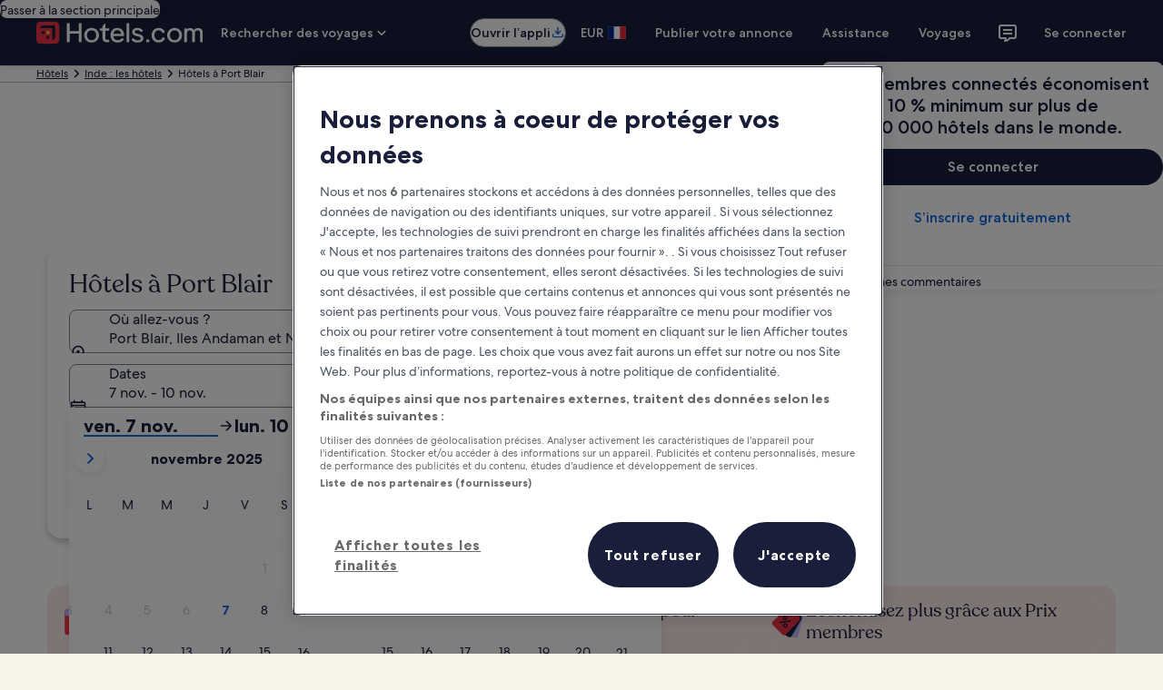

--- FILE ---
content_type: application/javascript
request_url: https://fr.hotels.com/mVPmnD43yQOgZ81RJA/7QVaLzcD9YptNhiN/IjUxRBpiDAI/N1M/FNA0iSmQ
body_size: 165941
content:
(function(){if(typeof Array.prototype.entries!=='function'){Object.defineProperty(Array.prototype,'entries',{value:function(){var index=0;const array=this;return {next:function(){if(index<array.length){return {value:[index,array[index++]],done:false};}else{return {done:true};}},[Symbol.iterator]:function(){return this;}};},writable:true,configurable:true});}}());(function(){D();r55();xM5();var NI=function(GJ,hD){return GJ&hD;};var ZS=function(Bd){var U1=Bd%4;if(U1===2)U1=3;var Ud=42+U1;var YO;if(Ud===42){YO=function mR(mD,zX){return mD*zX;};}else if(Ud===43){YO=function fX(QW,jO){return QW+jO;};}else{YO=function Qb(D1,df){return D1-df;};}return YO;};var CL=function(){return DC.apply(this,[gM,arguments]);};var nw=function(wO,fj){return wO!==fj;};var HD=function(){return xk.apply(this,[NU,arguments]);};var lH=function(SR){var cW=['text','search','url','email','tel','number'];SR=SR["toLowerCase"]();if(cW["indexOf"](SR)!==-1)return 0;else if(SR==='password')return 1;else return 2;};var jR=function(){return ["\x6c\x65\x6e\x67\x74\x68","\x41\x72\x72\x61\x79","\x63\x6f\x6e\x73\x74\x72\x75\x63\x74\x6f\x72","\x6e\x75\x6d\x62\x65\x72"];};var DH=function(RO){var FW=RO[0]-RO[1];var Ek=RO[2]-RO[3];var rL=RO[4]-RO[5];var KR=lB["Math"]["sqrt"](FW*FW+Ek*Ek+rL*rL);return lB["Math"]["floor"](KR);};var tO=function(IO){var ND=1;var mj=[];var Wj=lB["Math"]["sqrt"](IO);while(ND<=Wj&&mj["length"]<6){if(IO%ND===0){if(IO/ND===ND){mj["push"](ND);}else{mj["push"](ND,IO/ND);}}ND=ND+1;}return mj;};var Qw=function(nd,qR){return nd<<qR;};var dL=function(){hL=["vjw1m.+\v&<\f\'2xxe\'{<9\t4.\vTLQO\x005)\x00.\fFZG]\';GqXOBQCt","/3ZmBF",",","\x07/(","w7: \b)EwGZ+\n.\t","w7: \b)EwQI>6\t","!\b","xNRK\t:,/.D","2\t","GR",":","[EQ\x40\x07\b","F\f","*C\bd]1","X]ZZ","^[u\x07Z\t","","TND","u","\\X","RA\t;\x3fY\\","!\bBX\x40","!","35","(ULF^\r7\'",",[MfI\f\t-","_\r4+0%;VEQI\f","\r,6\t","\b6Rx]\rM>>6","M%16\t6\v","BK\\G\t","[M\x40M/07","\v4/REQ\\*&","3%\b",")\t0D[","\x40\r\t3","F\t\x00","\x40Z\x07","%4RIPM0\x003sI\x40","<31VFUM","\x40<5\tz","VZ_","i1!%%CGF","+8Z>","\n60",";\'\x00!2","SJ","I:1","G","WK7\r;-=\x07/\vYNUB\n< #\fh{MJ\x07\x00","X[F\t-&\x00.","$,#","2CM","O\r\v+:RgR[\r","MF\x07G","\rCxF\\\x07&2\t8&","AI\t","o","\x40,qV","\b3CK\\0^\r+",">\x3fgMQ\x07k\x071\')","","7","ZR","RFWL\r","7","$\ngALD:\r++","G;-+","D[A%;","[MZ]","[6,\v&","M)\'6\t3Y","[3\'","&-","[ \t>2\x3f:0^E]","OQw\t3\'4","E[\\\x00#9\x004",".\r4$ZM","VXF4X<2\'","GQ","5\f_IZG\r,","\x07M36\"-","O\\","$32VEQ",",SAZ","ZQG:&#\x074Y[","K\x07\x003\'RF]\x00E,\r+#","9#","\v\fC]F{/-%/^OZD","<F>.\x00#2PMF",",\'6\'ClUI","\v^FP_;02\t22E","D","D\x40s","0CGWD","LF^\r","2#\v%ZM\x40Z","\b,cAY[\r22",";I8#2","0*RFPZ","QQZ\'\n+(","\v:6)%\x07Y\\G7Q&\r2\'","%\bVq","2\n&Ocyi\x40F>7I","\v\r3.\x3f,^]Y","Y]\t-\v\bV","\rCjF_\t-","","\"-0~FR","F\t-6>0TMYF8::","!0CA[","\v^L\x40","D\t8#\x00W#\v\bT\x40\\\t22","\f\x00&","CMF\\\x070\t5\bAGUF\x07#W/\bRK\x40","CJ00\t","\tY",">1","rF\x40Z","S\rQ",")\rVDG",": \x074>ZX[\x07I\f6!\r","q\x07Z\x07","\x00>,\v","^FD\x00\\</\'","S\\,\t)+\v\bV","A","#QAFm\r6.-$D[","/70%J.RE[MH(:1\x07/\\aAQM","e","/\r\x07","4\v\bR","n\bz","XR}F\r\f!%%","gFJnEJL3TQ]e,(*au%-8\"p,=tx=P","\b61","%\fXZ\x40",")\rC","%TM[\x07A\r+#/"," )X_GUe\r\b6#L\',\vRZ%D\vr+WVE]\b$1)L;)\bVZM","1!E","4","GD"];};var rb=function(VX,PW){return VX^PW;};var Vl=function(HX){return !HX;};var OI=function ER(FD,FO){'use strict';var Zk=ER;switch(FD){case P:{var pL=function(rO,mH){x1.push(xO);if(Vl(CH)){for(var IC=bR;zL(IC,Zl);++IC){if(zL(IC,dX)||dD(IC,W1)||dD(IC,FS)||dD(IC,Ck)){qC[IC]=dS(lR);}else{qC[IC]=CH[nw(typeof ES()[qX(sd)],'undefined')?ES()[qX(bR)](Jf,cL):ES()[qX(sX)](AX,Lw)];CH+=lB[dD(typeof Jw()[Hf(JO)],WJ([],[][[]]))?Jw()[Hf(j1)].apply(null,[jJ,Uf,Pd]):Jw()[Hf(HL)](kI,JC,ED)][dD(typeof ES()[qX(wW)],'undefined')?ES()[qX(sX)](qJ,CX):ES()[qX(dC)](fI,FX)](IC);}}}var QI=ZL()[q1(mS)](tw,OS);for(var vI=bR;zL(vI,rO[ES()[qX(bR)].call(null,Jf,cL)]);vI++){var GX=rO[hw()[hf(bR)].apply(null,[LO,bw,N1,vO])](vI);var ld=NI(w1(mH,n1[wW]),n1[Vb]);mH*=n1[Hj];mH&=qB[nw(typeof hw()[hf(sd)],'undefined')?hw()[hf(bf)](VD,W1,FL,Fk):hw()[hf(If)].call(null,sS,JR,vk,GH)]();mH+=n1[mS];mH&=n1[sX];var lL=qC[rO[hw()[hf(Ww)](RR,Lj,dO,YW)](vI)];if(dD(typeof GX[dD(typeof NW()[Yf(Hj)],'undefined')?NW()[Yf(If)](ZC,hW,RR,Nj,dk,RR):NW()[Yf(HL)](II,Rb,nL,rj,Id,LO)],dD(typeof hw()[hf(vJ)],WJ([],[][[]]))?hw()[hf(If)].apply(null,[Vl(Vl(lR)),dj,Rf,XD]):hw()[hf(MS)](Vl([]),fS,PQ,cb))){var vD=GX[NW()[Yf(HL)](II,Rb,TR,rj,LO,sX)](bR);if(jf(vD,dX)&&zL(vD,Zl)){lL=qC[vD];}}if(jf(lL,bR)){var Od=VW(ld,CH[ES()[qX(bR)](Jf,cL)]);lL+=Od;lL%=CH[ES()[qX(bR)](Jf,cL)];GX=CH[lL];}QI+=GX;}var kD;return x1.pop(),kD=QI,kD;};var xC=function(Sf){var Tj=[0x428a2f98,0x71374491,0xb5c0fbcf,0xe9b5dba5,0x3956c25b,0x59f111f1,0x923f82a4,0xab1c5ed5,0xd807aa98,0x12835b01,0x243185be,0x550c7dc3,0x72be5d74,0x80deb1fe,0x9bdc06a7,0xc19bf174,0xe49b69c1,0xefbe4786,0x0fc19dc6,0x240ca1cc,0x2de92c6f,0x4a7484aa,0x5cb0a9dc,0x76f988da,0x983e5152,0xa831c66d,0xb00327c8,0xbf597fc7,0xc6e00bf3,0xd5a79147,0x06ca6351,0x14292967,0x27b70a85,0x2e1b2138,0x4d2c6dfc,0x53380d13,0x650a7354,0x766a0abb,0x81c2c92e,0x92722c85,0xa2bfe8a1,0xa81a664b,0xc24b8b70,0xc76c51a3,0xd192e819,0xd6990624,0xf40e3585,0x106aa070,0x19a4c116,0x1e376c08,0x2748774c,0x34b0bcb5,0x391c0cb3,0x4ed8aa4a,0x5b9cca4f,0x682e6ff3,0x748f82ee,0x78a5636f,0x84c87814,0x8cc70208,0x90befffa,0xa4506ceb,0xbef9a3f7,0xc67178f2];var kH=0x6a09e667;var HH=0xbb67ae85;var Mk=0x3c6ef372;var c1=0xa54ff53a;var RW=0x510e527f;var mb=0x9b05688c;var JL=0x1f83d9ab;var fL=0x5be0cd19;var OJ=Ej(Sf);var sH=OJ["length"]*8;OJ+=lB["String"]["fromCharCode"](0x80);var UW=OJ["length"]/4+2;var TS=lB["Math"]["ceil"](UW/16);var Nb=new (lB["Array"])(TS);for(var UJ=0;UJ<TS;UJ++){Nb[UJ]=new (lB["Array"])(16);for(var Eb=0;Eb<16;Eb++){Nb[UJ][Eb]=OJ["charCodeAt"](UJ*64+Eb*4)<<24|OJ["charCodeAt"](UJ*64+Eb*4+1)<<16|OJ["charCodeAt"](UJ*64+Eb*4+2)<<8|OJ["charCodeAt"](UJ*64+Eb*4+3)<<0;}}var DW=sH/lB["Math"]["pow"](2,32);Nb[TS-1][14]=lB["Math"]["floor"](DW);Nb[TS-1][15]=sH;for(var Ff=0;Ff<TS;Ff++){var Yb=new (lB["Array"])(64);var Of=kH;var IS=HH;var KX=Mk;var LR=c1;var xj=RW;var QS=mb;var NO=JL;var KD=fL;for(var KC=0;KC<64;KC++){var cj=void 0,XO=void 0,DL=void 0,vW=void 0,YR=void 0,qW=void 0;if(KC<16)Yb[KC]=Nb[Ff][KC];else{cj=wC(Yb[KC-15],7)^wC(Yb[KC-15],18)^Yb[KC-15]>>>3;XO=wC(Yb[KC-2],17)^wC(Yb[KC-2],19)^Yb[KC-2]>>>10;Yb[KC]=Yb[KC-16]+cj+Yb[KC-7]+XO;}XO=wC(xj,6)^wC(xj,11)^wC(xj,25);DL=xj&QS^~xj&NO;vW=KD+XO+DL+Tj[KC]+Yb[KC];cj=wC(Of,2)^wC(Of,13)^wC(Of,22);YR=Of&IS^Of&KX^IS&KX;qW=cj+YR;KD=NO;NO=QS;QS=xj;xj=LR+vW>>>0;LR=KX;KX=IS;IS=Of;Of=vW+qW>>>0;}kH=kH+Of;HH=HH+IS;Mk=Mk+KX;c1=c1+LR;RW=RW+xj;mb=mb+QS;JL=JL+NO;fL=fL+KD;}return [kH>>24&0xff,kH>>16&0xff,kH>>8&0xff,kH&0xff,HH>>24&0xff,HH>>16&0xff,HH>>8&0xff,HH&0xff,Mk>>24&0xff,Mk>>16&0xff,Mk>>8&0xff,Mk&0xff,c1>>24&0xff,c1>>16&0xff,c1>>8&0xff,c1&0xff,RW>>24&0xff,RW>>16&0xff,RW>>8&0xff,RW&0xff,mb>>24&0xff,mb>>16&0xff,mb>>8&0xff,mb&0xff,JL>>24&0xff,JL>>16&0xff,JL>>8&0xff,JL&0xff,fL>>24&0xff,fL>>16&0xff,fL>>8&0xff,fL&0xff];};var UR=function(){var nk=CC();var pS=-1;if(nk["indexOf"]('Trident/7.0')>-1)pS=11;else if(nk["indexOf"]('Trident/6.0')>-1)pS=10;else if(nk["indexOf"]('Trident/5.0')>-1)pS=9;else pS=0;return pS>=9;};var jj=function(){var kR=QL();var vR=lB["Object"]["prototype"]["hasOwnProperty"].call(lB["Navigator"]["prototype"],'mediaDevices');var LJ=lB["Object"]["prototype"]["hasOwnProperty"].call(lB["Navigator"]["prototype"],'serviceWorker');var LX=! !lB["window"]["browser"];var pb=typeof lB["ServiceWorker"]==='function';var r1=typeof lB["ServiceWorkerContainer"]==='function';var vC=typeof lB["frames"]["ServiceWorkerRegistration"]==='function';var Z1=lB["window"]["location"]&&lB["window"]["location"]["protocol"]==='http:';var Md=kR&&(!vR||!LJ||!pb||!LX||!r1||!vC)&&!Z1;return Md;};var QL=function(){var HO=CC();var PL=/(iPhone|iPad).*AppleWebKit(?!.*(Version|CriOS))/i["test"](HO);var xw=lB["navigator"]["platform"]==='MacIntel'&&lB["navigator"]["maxTouchPoints"]>1&&/(Safari)/["test"](HO)&&!lB["window"]["MSStream"]&&typeof lB["navigator"]["standalone"]!=='undefined';return PL||xw;};var Jj=function(sb){var pD=lB["Math"]["floor"](lB["Math"]["random"]()*100000+10000);var bD=lB["String"](sb*pD);var CS=0;var sj=[];var ZD=bD["length"]>=18?true:false;while(sj["length"]<6){sj["push"](lB["parseInt"](bD["slice"](CS,CS+2),10));CS=ZD?CS+3:CS+2;}var H1=DH(sj);return [pD,H1];};var SD=function(mw){if(mw===null||mw===undefined){return 0;}var ML=function NC(Nf){return mw["toLowerCase"]()["includes"](Nf["toLowerCase"]());};var Ub=0;(jS&&jS["fields"]||[])["some"](function(RI){var CD=RI["type"];var EW=RI["labels"];if(EW["some"](ML)){Ub=kS[CD];if(RI["extensions"]&&RI["extensions"]["labels"]&&RI["extensions"]["labels"]["some"](function(RC){return mw["toLowerCase"]()["includes"](RC["toLowerCase"]());})){Ub=kS[RI["extensions"]["type"]];}return true;}return false;});return Ub;};var IX=function(kw){if(kw===undefined||kw==null){return false;}var ZW=function Aj(pJ){return kw["toLowerCase"]()===pJ["toLowerCase"]();};return bI["some"](ZW);};var ZH=function(Wk){try{var GD=new (lB["Set"])(lB["Object"]["values"](kS));return Wk["split"](';')["some"](function(bj){var qw=bj["split"](',');var CR=lB["Number"](qw[qw["length"]-1]);return GD["has"](CR);});}catch(US){return false;}};var pH=function(QX){var nI='';var hd=0;if(QX==null||lB["document"]["activeElement"]==null){return fd(L6,["elementFullId",nI,"elementIdType",hd]);}var qO=['id','name','for','placeholder','aria-label','aria-labelledby'];qO["forEach"](function(cJ){if(!QX["hasAttribute"](cJ)||nI!==''&&hd!==0){return;}var NH=QX["getAttribute"](cJ);if(nI===''&&(NH!==null||NH!==undefined)){nI=NH;}if(hd===0){hd=SD(NH);}});return fd(L6,["elementFullId",nI,"elementIdType",hd]);};var vj=function(vw){var wJ;if(vw==null){wJ=lB["document"]["activeElement"];}else wJ=vw;if(lB["document"]["activeElement"]==null)return -1;var Dd=wJ["getAttribute"]('name');if(Dd==null){var EH=wJ["getAttribute"]('id');if(EH==null)return -1;else return mW(EH);}return mW(Dd);};var UO=function(xJ){var Tf=-1;var qS=[];if(! !xJ&&typeof xJ==='string'&&xJ["length"]>0){var Vf=xJ["split"](';');if(Vf["length"]>1&&Vf[Vf["length"]-1]===''){Vf["pop"]();}Tf=lB["Math"]["floor"](lB["Math"]["random"]()*Vf["length"]);var P1=Vf[Tf]["split"](',');for(var cR in P1){if(!lB["isNaN"](P1[cR])&&!lB["isNaN"](lB["parseInt"](P1[cR],10))){qS["push"](P1[cR]);}}}else{var zj=lB["String"](DS(1,5));var Db='1';var TL=lB["String"](DS(20,70));var Gj=lB["String"](DS(100,300));var UD=lB["String"](DS(100,300));qS=[zj,Db,TL,Gj,UD];}return [Tf,qS];};var ZX=function(hX,qI){var zg=typeof hX==='string'&&hX["length"]>0;var hZ=!lB["isNaN"](qI)&&(lB["Number"](qI)===-1||vY()<lB["Number"](qI));if(!(zg&&hZ)){return false;}var VP='^([a-fA-F0-9]{31,32})$';return hX["search"](VP)!==-1;};var JP=function(Tr,F0,v0){var cx;do{cx=XN(HB,[Tr,F0]);}while(dD(VW(cx,v0),bR));return cx;};var O8=function(Vx){var cG=QL(Vx);x1.push(Eg);var vv=lB[k4()[dY(bR)](vO,Z4,fr,sX,cL)][hw()[hf(wW)](A9,rj,fs,WV)][Jw()[Hf(Ww)].call(null,qM,rj,M0)].call(lB[ZL()[q1(r4)].apply(null,[Ov,k0])][hw()[hf(wW)].call(null,zN,rZ,fs,WV)],Br()[bP(TR)].apply(null,[Dx,MP,gv]));var ZV=lB[k4()[dY(bR)](vO,xF,fr,sX,HL)][dD(typeof hw()[hf(bR)],WJ('',[][[]]))?hw()[hf(If)](Vl([]),VD,z8,JY):hw()[hf(wW)](Vl(lR),MS,fs,WV)][Jw()[Hf(Ww)].call(null,qM,LO,M0)].call(lB[ZL()[q1(r4)](Ov,k0)][hw()[hf(wW)](nL,rj,fs,WV)],nw(typeof ES()[qX(MS)],WJ('',[][[]]))?ES()[qX(GN)](dh,HY):ES()[qX(sX)].call(null,mV,jm));var Px=Vl(Vl(lB[Jw()[Hf(dC)](Ys,Vl(bR),p4)][ES()[qX(vF)].apply(null,[w,sd])]));var GG=dD(typeof lB[Br()[bP(KY)](RR,Np,XD)],hw()[hf(MS)].call(null,DP,JO,v3,cb));var V8=dD(typeof lB[ES()[qX(dX)](UP,Gd)],hw()[hf(MS)](xF,Vl(bR),v3,cb));var nh=dD(typeof lB[hw()[hf(WV)].apply(null,[W1,zm,Ih,lF])][jZ()[Mg(DP)].call(null,bw,bf,v9,SF)],hw()[hf(MS)].apply(null,[Vl(Vl([])),dX,v3,cb]));var mG=lB[Jw()[Hf(dC)](Ys,Vl(Vl([])),p4)][Jw()[Hf(YW)].call(null,Wh,Uf,UY)]&&dD(lB[Jw()[Hf(dC)](Ys,Vb,p4)][dD(typeof Jw()[Hf(vJ)],WJ([],[][[]]))?Jw()[Hf(j1)].apply(null,[LO,CZ,zF]):Jw()[Hf(YW)].call(null,Wh,Hj,UY)][ZL()[q1(U8)].apply(null,[v3,dj])],hw()[hf(M0)](dX,PV,A8,Lg));var Mp=cG&&(Vl(vv)||Vl(ZV)||Vl(GG)||Vl(Px)||Vl(V8)||Vl(nh))&&Vl(mG);var HF;return x1.pop(),HF=Mp,HF;};var bY=function(Qr){x1.push(hV);var Or;return Or=U0()[nw(typeof k4()[dY(Hj)],WJ(ZL()[q1(mS)](bp,OS),[][[]]))?k4()[dY(MS)].apply(null,[Z0,UF,wQ,mS,Dx]):k4()[dY(lR)](Up,Gr,nx,Jm,JR)](function dV(YV){x1.push(hF);while(n1[Fk])switch(YV[Br()[bP(GN)].apply(null,[LF,HL,PF])]=YV[ZL()[q1(f0)](Cv,Ir)]){case bR:if(tV(dD(typeof ZL()[q1(JR)],WJ([],[][[]]))?ZL()[q1(Vb)].call(null,Nd,Lp):ZL()[q1(sS)](px,Lj),lB[Br()[bP(xF)](B0,Uf,H0)])){YV[ZL()[q1(f0)](Cv,Ir)]=wW;break;}{var hP;return hP=YV[dD(typeof ZL()[q1(MS)],WJ([],[][[]]))?ZL()[q1(Vb)](vF,Nh):ZL()[q1(GN)](J0,bf)](dD(typeof Jw()[Hf(dC)],WJ('',[][[]]))?Jw()[Hf(j1)].apply(null,[qJ,sX,ZF]):Jw()[Hf(FS)](Cx,WV,bw),null),x1.pop(),hP;}case wW:{var Ah;return Ah=YV[ZL()[q1(GN)](J0,bf)](Jw()[Hf(FS)](Cx,Z4,bw),lB[Br()[bP(xF)](B0,mS,H0)][ZL()[q1(sS)](px,Lj)][nw(typeof NW()[Yf(bf)],'undefined')?NW()[Yf(JR)].call(null,pF,t9,UF,vJ,E4,xV):NW()[Yf(If)].apply(null,[M8,Q8,p4,X4,Uf,JV])](Qr)),x1.pop(),Ah;}case n1[X0]:case ZL()[q1(W1)].apply(null,[mr,dC]):{var TG;return TG=YV[Br()[bP(vF)](k0,VD,OP)](),x1.pop(),TG;}}x1.pop();},null,null,null,lB[Br()[bP(A9)](dC,CZ,wl)]),x1.pop(),Or;};var Kv=function(){if(Vl(Vl(nU))){}else if(Vl(Wc)){}else if(Vl(Wc)){}else if(Vl(Wc)){}else if(Vl([])){}else if(Vl(Vl(nU))){}else if(Vl([])){}else if(Vl({})){}else if(Vl(Wc)){}else if(Vl(Vl(nU))){}else if(Vl({})){}else if(Vl({})){}else if(Vl(Wc)){}else if(Vl([])){}else if(Vl(Wc)){}else if(Vl(Vl(nU))){}else if(Vl(Vl(nU))){}else if(Vl([])){}else if(Vl([])){}else if(Vl(Vl(nU))){}else if(Vl({})){}else if(Vl(Wc)){}else if(Vl([])){}else if(Vl(Vl(nU))){}else if(Vl({})){}else if(Vl(Wc)){}else if(Vl({})){}else if(Vl(Vl(nU))){}else if(Vl({})){}else if(Vl({})){}else if(Vl([])){}else if(Vl({})){}else if(Vl({})){}else if(Vl({})){}else if(Vl({})){}else if(Vl({})){}else if(Vl({})){}else if(Vl(Wc)){}else if(Vl([])){}else if(Vl(Wc)){}else if(Vl(Vl(nU))){}else if(Vl(Vl(nU))){}else if(Vl({})){}else if(Vl(Wc)){}else if(Vl(Vl({}))){return function bx(TV){x1.push(D8);var wP=r0();var LZ=lB[hw()[hf(mS)](MP,LF,RV,GZ)](rr(TV[ZL()[q1(JC)].apply(null,[Ex,m4])],FX),RR);var lG=[lB[Uv()[c8(Vb)].apply(null,[W1,E8,Zv,hr,Hj,E4])](pZ(wP,LZ)),wP];var Fh;return Fh=lG[ES()[qX(B4)](g6,H4)](hw()[hf(KN)](FX,RR,M4,MS)),x1.pop(),Fh;};}else{}};var EG=function(){x1.push(P4);try{var q9=x1.length;var tv=Vl(Vl(nU));var Sg=bN();var Jg=hp()[nw(typeof Jw()[Hf(SZ)],'undefined')?Jw()[Hf(R8)].call(null,tN,Vl(Vl(lR)),MS):Jw()[Hf(j1)].apply(null,[MF,rj,Og])](new (lB[Jw()[Hf(VD)](K0,Vl(lR),OS)])(CP()[zZ(GN)].apply(null,[xV,H8,T0]),dD(typeof ES()[qX(X9)],WJ('',[][[]]))?ES()[qX(sX)].apply(null,[pr,Zg]):ES()[qX(A9)](w4,k0)),dD(typeof Jw()[Hf(FS)],WJ('',[][[]]))?Jw()[Hf(j1)](mg,Q8,AZ):Jw()[Hf(JC)](P9,Vl(Vl([])),Dx));var n9=bN();var BN=J9(n9,Sg);var Ch;return Ch=fd(L6,[hw()[hf(FX)](JV,Vl(Vl(lR)),CE,E4),Jg,hw()[hf(cL)](YY,KN,vx,Id),BN]),x1.pop(),Ch;}catch(v4){x1.splice(J9(q9,lR),Infinity,P4);var GY;return x1.pop(),GY={},GY;}x1.pop();};var hp=function(){x1.push(vp);var Zd=lB[jZ()[Mg(MS)](sX,E4,mx,Dx)][Br()[bP(W1)](X9,Vl(bR),S8)]?lB[jZ()[Mg(MS)].apply(null,[sX,RR,mx,Dx])][Br()[bP(W1)].apply(null,[X9,E4,S8])]:dS(lR);var JG=lB[jZ()[Mg(MS)](sX,Np,mx,Dx)][hw()[hf(p4)](HL,Z4,hG,dZ)]?lB[jZ()[Mg(MS)](sX,Id,mx,Dx)][hw()[hf(p4)](Uf,dC,hG,dZ)]:dS(lR);var Jp=lB[nw(typeof Br()[bP(DP)],WJ([],[][[]]))?Br()[bP(xF)](B0,A9,Rh):Br()[bP(lR)].apply(null,[cL,VD,Lr])][hw()[hf(WZ)](GN,Vl(lR),XB,zN)]?lB[Br()[bP(xF)](B0,M0,Rh)][hw()[hf(WZ)].apply(null,[RR,vJ,XB,zN])]:dS(lR);var q8=lB[Br()[bP(xF)](B0,CZ,Rh)][Jw()[Hf(zN)](Xp,U8,nL)]?lB[Br()[bP(xF)].apply(null,[B0,zV,Rh])][nw(typeof Jw()[Hf(Dx)],WJ([],[][[]]))?Jw()[Hf(zN)].call(null,Xp,lR,nL):Jw()[Hf(j1)](sF,rj,DP)]():dS(qB[CP()[zZ(A9)](WV,rN,cL)]());var Cg=lB[Br()[bP(xF)](B0,xv,Rh)][Uv()[c8(UY)].apply(null,[Q8,A9,Zp,dP,RR,M0])]?lB[Br()[bP(xF)].apply(null,[B0,PG,Rh])][dD(typeof Uv()[c8(dC)],WJ([],[][[]]))?Uv()[c8(sX)](zN,xV,lm,Cp,vF,Vl(Vl(bR))):Uv()[c8(UY)](FX,GN,Zp,dP,RR,Np)]:dS(n1[Fk]);var ON=dS(n1[Fk]);var V9=[ZL()[q1(mS)].apply(null,[PZ,OS]),ON,ZL()[q1(zN)](TP,UZ),XN(Xs,[]),XN(SB,[]),XN(LT,[]),XN(xn,[]),XN(CM,[]),XN(RB,[]),Zd,JG,Jp,q8,Cg];var Jx;return Jx=V9[ES()[qX(B4)].apply(null,[lx,H4])](hw()[hf(Fk)](Lj,vF,Xr,fS)),x1.pop(),Jx;};var x4=function(){var XV;x1.push(Gp);return XV=XN(PB,[lB[Jw()[Hf(dC)](WM,Vl(lR),p4)]]),x1.pop(),XV;};var hv=function(){var nv=[c9,gd];x1.push(G9);var f4=gN(Jh);if(nw(f4,Vl(Vl(nU)))){try{var C0=x1.length;var tm=Vl(Vl(nU));var Fx=lB[dD(typeof Br()[bP(FV)],'undefined')?Br()[bP(lR)](p9,m4,qg):Br()[bP(sS)](m4,MS,Kg)](f4)[Jw()[Hf(bw)](WF,Vl(Vl({})),zm)](Jw()[Hf(FX)].apply(null,[FL,X0,sd]));if(jf(Fx[ES()[qX(bR)].apply(null,[nm,cL])],Hj)){var lr=lB[hw()[hf(mS)](Vl(Vl([])),SZ,hg,GZ)](Fx[wW],RR);lr=lB[Jw()[Hf(KY)](pE,fS,E4)](lr)?c9:lr;nv[bR]=lr;}}catch(bF){x1.splice(J9(C0,lR),Infinity,G9);}}var gg;return x1.pop(),gg=nv,gg;};var DV=function(){var LY=[dS(lR),dS(lR)];x1.push(VZ);var EP=gN(xr);if(nw(EP,Vl(Vl(nU)))){try{var I8=x1.length;var np=Vl([]);var jF=lB[Br()[bP(sS)](m4,Vl(lR),MV)](EP)[Jw()[Hf(bw)].call(null,Qm,xv,zm)](Jw()[Hf(FX)](CG,Uf,sd));if(jf(jF[ES()[qX(bR)](cg,cL)],Hj)){var Gg=lB[hw()[hf(mS)](W1,SZ,b4,GZ)](jF[lR],RR);var G4=lB[hw()[hf(mS)].apply(null,[M0,zV,b4,GZ])](jF[Vb],RR);Gg=lB[Jw()[Hf(KY)](j3,bR,E4)](Gg)?dS(n1[Fk]):Gg;G4=lB[nw(typeof Jw()[Hf(cL)],WJ([],[][[]]))?Jw()[Hf(KY)].call(null,j3,W1,E4):Jw()[Hf(j1)](s8,HY,dZ)](G4)?dS(n1[Fk]):G4;LY=[G4,Gg];}}catch(lg){x1.splice(J9(I8,lR),Infinity,VZ);}}var IF;return x1.pop(),IF=LY,IF;};var p0=function(){x1.push(wx);var RY=ZL()[q1(mS)](T9,OS);var QN=gN(xr);if(QN){try{var RG=x1.length;var jv=Vl(Wc);var MN=lB[Br()[bP(sS)].call(null,m4,UY,AY)](QN)[Jw()[Hf(bw)](nr,DP,zm)](Jw()[Hf(FX)].call(null,NY,cL,sd));RY=MN[bR];}catch(Av){x1.splice(J9(RG,lR),Infinity,wx);}}var Yv;return x1.pop(),Yv=RY,Yv;};var sP=function(Eh,VY){x1.push(XD);for(var xN=bR;zL(xN,VY[nw(typeof ES()[qX(Ww)],WJ('',[][[]]))?ES()[qX(bR)](rP,cL):ES()[qX(sX)](tp,HG)]);xN++){var j9=VY[xN];j9[jZ()[Mg(bR)].call(null,RR,bw,vg,Vg)]=j9[jZ()[Mg(bR)](RR,f0,vg,Vg)]||Vl([]);j9[Jw()[Hf(JR)](SK,CZ,H4)]=Vl(Vl({}));if(tV(NW()[Yf(bR)].call(null,YZ,jN,If,mS,Vl({}),LF),j9))j9[NW()[Yf(Vb)].call(null,kZ,T4,fV,If,CZ,zV)]=Vl(Vl({}));lB[k4()[dY(bR)].call(null,vO,sd,zP,sX,Hj)][hw()[hf(dC)](Vl([]),Vl(Vl(bR)),v9,OG)](Eh,FZ(j9[Jw()[Hf(WZ)](WN,TR,Hj)]),j9);}x1.pop();};var zv=function(Zh,F8,Hg){x1.push(bR);if(F8)sP(Zh[hw()[hf(wW)].apply(null,[RP,Vl(Vl([])),dp,WV])],F8);if(Hg)sP(Zh,Hg);lB[nw(typeof k4()[dY(X0)],WJ(ZL()[q1(mS)](pv,OS),[][[]]))?k4()[dY(bR)](vO,r4,Id,sX,GN):k4()[dY(lR)](JO,zV,IY,Xh,zm)][dD(typeof hw()[hf(PN)],'undefined')?hw()[hf(If)].apply(null,[Vl(bR),Dx,gP,CZ]):hw()[hf(dC)].call(null,Id,WZ,X0,OG)](Zh,hw()[hf(wW)](mS,MS,dp,WV),fd(L6,[NW()[Yf(Vb)](LG,T4,RR,If,U8,Vl(Vl(bR))),Vl([])]));var UN;return x1.pop(),UN=Zh,UN;};var FZ=function(xZ){x1.push(Y0);var N0=lN(xZ,CP()[zZ(sd)].call(null,HL,bE,FV));var Oh;return Oh=p8(nw(typeof k4()[dY(JR)],'undefined')?k4()[dY(JO)].call(null,dF,E8,vV,sX,cL):k4()[dY(lR)](w9,MP,dv,cN,JO),wF(N0))?N0:lB[nw(typeof Jw()[Hf(Hj)],WJ('',[][[]]))?Jw()[Hf(HL)].call(null,rx,M0,ED):Jw()[Hf(j1)].apply(null,[s8,Vl(lR),pv])](N0),x1.pop(),Oh;};var lN=function(sY,DZ){x1.push(cN);if(th(hw()[hf(sd)].apply(null,[Vl(Vl(bR)),mS,Os,pv]),wF(sY))||Vl(sY)){var kG;return x1.pop(),kG=sY,kG;}var Tx=sY[lB[hw()[hf(B4)].apply(null,[VD,PN,WP,A9])][Uv()[c8(JR)](sX,VD,Gv,Nd,rj,GZ)]];if(nw(kN(n1[vJ]),Tx)){var tG=Tx.call(sY,DZ||(dD(typeof hw()[hf(cL)],WJ([],[][[]]))?hw()[hf(If)].call(null,r4,GN,b0,GZ):hw()[hf(JO)](wW,GZ,zQ,JV)));if(th(hw()[hf(sd)](B4,p4,Os,pv),wF(tG))){var Hv;return x1.pop(),Hv=tG,Hv;}throw new (lB[nw(typeof Jw()[Hf(bw)],'undefined')?Jw()[Hf(bf)].call(null,jc,Vl(lR),YY):Jw()[Hf(j1)].call(null,nG,Fk,R0)])(Jw()[Hf(PN)](BK,CZ,A9));}var Wx;return Wx=(dD(CP()[zZ(sd)](HL,tU,Vl(Vl([]))),DZ)?lB[Jw()[Hf(HL)].call(null,Ac,Vl(Vl(bR)),ED)]:lB[k4()[dY(HL)].call(null,HG,RR,dg,sX,E4)])(sY),x1.pop(),Wx;};var SN=function(Wg){x1.push(cv);if(Vl(Wg)){j4=Lj;Ux=Vv;kV=n1[vF];qx=qB[hw()[hf(rZ)].apply(null,[Vl(Vl([])),dC,cK,nP])]();N4=vJ;FF=qB[hw()[hf(rZ)](JR,Vl([]),cK,nP)]();jg=vJ;Xg=vJ;R9=n1[dX];}x1.pop();};var U9=function(){x1.push(Kx);JF=ZL()[q1(mS)].apply(null,[EN,OS]);g8=bR;ZY=bR;NG=bR;G0=ZL()[q1(mS)](EN,OS);D4=bR;Yx=bR;YG=bR;Tv=ZL()[q1(mS)](EN,OS);x1.pop();S0=n1[vJ];C9=bR;pp=bR;mY=bR;Um=bR;kx=bR;};var T8=function(){x1.push(N1);RZ=bR;Km=ZL()[q1(mS)](F9,OS);IP={};w0=ZL()[q1(mS)](F9,OS);x1.pop();fv=n1[vJ];gY=n1[vJ];};var x9=function(Lh,Ug,m8){x1.push(Bv);try{var cV=x1.length;var fZ=Vl(Wc);var Kh=bR;var BV=Vl(Vl(nU));if(nw(Ug,lR)&&jf(ZY,kV)){if(Vl(Fd[Br()[bP(JC)](g4,UF,Kz)])){BV=Vl(Vl([]));Fd[Br()[bP(JC)].call(null,g4,B0,Kz)]=Vl(Vl({}));}var K9;return K9=fd(L6,[CP()[zZ(YW)](dj,BM,KN),Kh,Uv()[c8(Fk)].call(null,HL,DP,bR,Ig,A9,Vl(bR)),BV,CP()[zZ(JC)].call(null,Dx,QZ,LO),g8]),x1.pop(),K9;}if(dD(Ug,lR)&&zL(g8,Ux)||nw(Ug,lR)&&zL(ZY,kV)){var IN=Lh?Lh:lB[Jw()[Hf(dC)](TT,X9,p4)][ES()[qX(H4)].apply(null,[m5,Lg])];var cZ=dS(lR);var fh=dS(lR);if(IN&&IN[Jw()[Hf(RP)](WT,Vl(Vl({})),rY)]&&IN[nw(typeof ES()[qX(CZ)],'undefined')?ES()[qX(h9)](Gt,sZ):ES()[qX(sX)](hV,sm)]){cZ=lB[CP()[zZ(RR)](vF,Om,zV)][hw()[hf(W4)](KN,T0,X5,gr)](IN[nw(typeof Jw()[Hf(sS)],WJ('',[][[]]))?Jw()[Hf(RP)].apply(null,[WT,Vl(Vl({})),rY]):Jw()[Hf(j1)].apply(null,[Q0,Vl(bR),B9])]);fh=lB[CP()[zZ(RR)].call(null,vF,Om,h9)][hw()[hf(W4)].call(null,Vl(Vl({})),nL,X5,gr)](IN[ES()[qX(h9)](Gt,sZ)]);}else if(IN&&IN[Jw()[Hf(C8)].call(null,Rz,Hj,wV)]&&IN[ES()[qX(Dx)](S,zV)]){cZ=lB[nw(typeof CP()[zZ(h9)],WJ('',[][[]]))?CP()[zZ(RR)](vF,Om,xd):CP()[zZ(rj)].apply(null,[CV,Xm,C8])][hw()[hf(W4)](JV,CZ,X5,gr)](IN[nw(typeof Jw()[Hf(CZ)],'undefined')?Jw()[Hf(C8)].apply(null,[Rz,SZ,wV]):Jw()[Hf(j1)].apply(null,[hG,Vl(bR),x0])]);fh=lB[CP()[zZ(RR)].apply(null,[vF,Om,R8])][hw()[hf(W4)].apply(null,[U8,Vb,X5,gr])](IN[ES()[qX(Dx)](S,zV)]);}var Dv=IN[Br()[bP(X9)].apply(null,[vp,W4,Rh])];if(p8(Dv,null))Dv=IN[Uv()[c8(X0)](Ck,dj,dj,NP,sX,E8)];var JZ=vj(Dv);Kh=J9(bN(),m8);var BF=ZL()[q1(mS)](fm,OS)[ES()[qX(sd)](Vt,r4)](mY,ES()[qX(VD)].call(null,VQ,LF))[ES()[qX(sd)].call(null,Vt,r4)](Ug,ES()[qX(VD)].call(null,VQ,LF))[ES()[qX(sd)].call(null,Vt,r4)](Kh,ES()[qX(VD)](VQ,LF))[nw(typeof ES()[qX(DP)],'undefined')?ES()[qX(sd)](Vt,r4):ES()[qX(sX)].call(null,QV,Dh)](cZ,dD(typeof ES()[qX(UF)],'undefined')?ES()[qX(sX)].apply(null,[SV,fr]):ES()[qX(VD)].call(null,VQ,LF))[dD(typeof ES()[qX(xV)],WJ([],[][[]]))?ES()[qX(sX)](KZ,Hx):ES()[qX(sd)].call(null,Vt,r4)](fh);if(nw(Ug,lR)){BF=ZL()[q1(mS)](fm,OS)[ES()[qX(sd)](Vt,r4)](BF,ES()[qX(VD)](VQ,LF))[ES()[qX(sd)](Vt,r4)](JZ);var Sv=th(typeof IN[nw(typeof CP()[zZ(Ww)],WJ('',[][[]]))?CP()[zZ(X9)](Fk,wS,RR):CP()[zZ(rj)](If,bh,bf)],k4()[dY(Hj)].call(null,Zr,rj,PY,j1,Ww))?IN[CP()[zZ(X9)].apply(null,[Fk,wS,CZ])]:IN[Jw()[Hf(CZ)].apply(null,[E5,Ww,KN])];if(th(Sv,null)&&nw(Sv,n1[Fk]))BF=(dD(typeof ZL()[q1(GN)],WJ([],[][[]]))?ZL()[q1(Vb)].apply(null,[Jr,j0]):ZL()[q1(mS)].call(null,fm,OS))[ES()[qX(sd)](Vt,r4)](BF,ES()[qX(VD)](VQ,LF))[ES()[qX(sd)](Vt,r4)](Sv);}if(th(typeof IN[k4()[dY(bw)](Vp,Vl({}),D9,j1,JC)],k4()[dY(Hj)](Zr,Uf,PY,j1,cL))&&dD(IN[k4()[dY(bw)](Vp,vJ,D9,j1,LO)],Vl({})))BF=ZL()[q1(mS)](fm,OS)[nw(typeof ES()[qX(f0)],WJ('',[][[]]))?ES()[qX(sd)].call(null,Vt,r4):ES()[qX(sX)](VN,Ix)](BF,dD(typeof ZL()[q1(UY)],WJ('',[][[]]))?ZL()[q1(Vb)](vN,Pr):ZL()[q1(cL)](Ew,Ww));BF=ZL()[q1(mS)](fm,OS)[nw(typeof ES()[qX(GN)],WJ('',[][[]]))?ES()[qX(sd)](Vt,r4):ES()[qX(sX)](MP,ZN)](BF,hw()[hf(Fk)].call(null,j1,dC,jI,fS));NG=WJ(WJ(WJ(WJ(WJ(NG,mY),Ug),Kh),cZ),fh);JF=WJ(JF,BF);}if(dD(Ug,lR))g8++;else ZY++;mY++;var k8;return k8=fd(L6,[CP()[zZ(YW)](dj,BM,WV),Kh,Uv()[c8(Fk)].call(null,pv,Dx,bR,Ig,A9,Vl(Vl({}))),BV,CP()[zZ(JC)].apply(null,[Dx,QZ,HL]),g8]),x1.pop(),k8;}catch(O9){x1.splice(J9(cV,lR),Infinity,Bv);}x1.pop();};var LV=function(Xx,Vh,sv){x1.push(LN);try{var W8=x1.length;var zh=Vl(Wc);var vr=Xx?Xx:lB[Jw()[Hf(dC)](ID,Vl(bR),p4)][ES()[qX(H4)].call(null,nR,Lg)];var tZ=n1[vJ];var EF=dS(lR);var L8=lR;var A0=Vl(Wc);if(jf(fv,j4)){if(Vl(Fd[nw(typeof Br()[bP(Ww)],WJ([],[][[]]))?Br()[bP(JC)].apply(null,[g4,If,pI]):Br()[bP(lR)](bh,vF,Cr)])){A0=Vl(Vl({}));Fd[Br()[bP(JC)].call(null,g4,KY,pI)]=Vl(Vl(Wc));}var fG;return fG=fd(L6,[nw(typeof CP()[zZ(FS)],WJ([],[][[]]))?CP()[zZ(YW)].call(null,dj,jC,W4):CP()[zZ(rj)].apply(null,[mN,N8,Id]),tZ,nw(typeof Jw()[Hf(Vb)],WJ([],[][[]]))?Jw()[Hf(pv)].apply(null,[MX,Vl(Vl(bR)),JR]):Jw()[Hf(j1)](zp,VD,sN),EF,Uv()[c8(Fk)](E4,Vl([]),bR,R4,A9,Vl(Vl([]))),A0]),x1.pop(),fG;}if(zL(fv,j4)&&vr&&nw(vr[hw()[hf(fV)].apply(null,[Vl(Vl({})),VD,Pf,Hj])],undefined)){EF=vr[hw()[hf(fV)](HL,C8,Pf,Hj)];var d0=vr[hw()[hf(zV)].call(null,Vl(Vl([])),vp,L1,Ip)];var km=vr[nw(typeof CP()[zZ(r4)],'undefined')?CP()[zZ(zN)].call(null,CZ,Cj,JR):CP()[zZ(rj)](CG,GZ,k0)]?lR:bR;var z0=vr[nw(typeof k4()[dY(vJ)],'undefined')?k4()[dY(GZ)].call(null,S8,vJ,NY,HL,X9):k4()[dY(lR)].apply(null,[E8,wW,Zx,gP,YY])]?lR:bR;var Bm=vr[nw(typeof k4()[dY(mS)],'undefined')?k4()[dY(A9)](ED,C8,Th,HL,A9):k4()[dY(lR)](QY,HL,mF,qh,Dx)]?lR:bR;var Mh=vr[Br()[bP(zN)].call(null,YY,JR,zr)]?lR:n1[vJ];var YP=WJ(WJ(WJ(pZ(km,If),pZ(z0,qB[dD(typeof Br()[bP(If)],'undefined')?Br()[bP(lR)].call(null,Rm,vF,UF):Br()[bP(UF)].apply(null,[fS,RR,vd])]())),pZ(Bm,wW)),Mh);tZ=J9(bN(),sv);var QP=vj(null);var HP=qB[hw()[hf(UY)].apply(null,[vJ,JR,DI,Ag])]();if(d0&&EF){if(nw(d0,bR)&&nw(EF,bR)&&nw(d0,EF))EF=dS(lR);else EF=nw(EF,bR)?EF:d0;}if(dD(z0,bR)&&dD(Bm,bR)&&dD(Mh,bR)&&Cm(EF,dX)){if(dD(Vh,Vb)&&jf(EF,dX)&&Ad(EF,L9))EF=dS(wW);else if(jf(EF,n1[LF])&&Ad(EF,X9))EF=dS(n1[X0]);else if(jf(EF,xY)&&Ad(EF,qB[Br()[bP(H4)](U8,lR,BS)]()))EF=dS(Hj);else EF=dS(wW);}if(nw(QP,wh)){nF=n1[vJ];wh=QP;}else nF=WJ(nF,lR);var DN=rh(EF);if(dD(DN,bR)){var gG=ZL()[q1(mS)](md,OS)[nw(typeof ES()[qX(sS)],WJ([],[][[]]))?ES()[qX(sd)].call(null,vL,r4):ES()[qX(sX)](Ox,sm)](fv,ES()[qX(VD)](Hk,LF))[ES()[qX(sd)](vL,r4)](Vh,ES()[qX(VD)](Hk,LF))[ES()[qX(sd)](vL,r4)](tZ,ES()[qX(VD)](Hk,LF))[nw(typeof ES()[qX(E8)],WJ('',[][[]]))?ES()[qX(sd)](vL,r4):ES()[qX(sX)](pY,FN)](EF,ES()[qX(VD)](Hk,LF))[ES()[qX(sd)](vL,r4)](HP,nw(typeof ES()[qX(Vb)],WJ([],[][[]]))?ES()[qX(VD)].call(null,Hk,LF):ES()[qX(sX)].apply(null,[K8,B8]))[nw(typeof ES()[qX(sd)],WJ([],[][[]]))?ES()[qX(sd)](vL,r4):ES()[qX(sX)](fI,xO)](YP,ES()[qX(VD)](Hk,LF))[ES()[qX(sd)](vL,r4)](QP);if(nw(typeof vr[k4()[dY(bw)].call(null,Vp,JC,JN,j1,sS)],k4()[dY(Hj)](Zr,C8,Mx,j1,f0))&&dD(vr[k4()[dY(bw)](Vp,SZ,JN,j1,xv)],Vl([])))gG=ZL()[q1(mS)].call(null,md,OS)[ES()[qX(sd)](vL,r4)](gG,jZ()[Mg(Ww)].apply(null,[wW,If,kh,h9]));gG=(nw(typeof ZL()[q1(If)],'undefined')?ZL()[q1(mS)](md,OS):ZL()[q1(Vb)](IZ,mP))[ES()[qX(sd)](vL,r4)](gG,dD(typeof hw()[hf(bf)],'undefined')?hw()[hf(If)].call(null,Vl(Vl([])),Lj,HN,jh):hw()[hf(Fk)](W1,Uf,zW,fS));w0=WJ(w0,gG);gY=WJ(WJ(WJ(WJ(WJ(WJ(gY,fv),Vh),tZ),EF),YP),QP);}else L8=qB[nw(typeof hw()[hf(rj)],WJ([],[][[]]))?hw()[hf(UY)].apply(null,[X0,Gr,DI,Ag]):hw()[hf(If)].call(null,zN,Vl(Vl({})),sx,Ov)]();}if(L8&&vr&&vr[hw()[hf(fV)](Vl(Vl({})),UY,Pf,Hj)]){fv++;}var jY;return jY=fd(L6,[CP()[zZ(YW)].apply(null,[dj,jC,vp]),tZ,Jw()[Hf(pv)].apply(null,[MX,WV,JR]),EF,Uv()[c8(Fk)](UY,Np,bR,R4,A9,Vl(Vl(bR))),A0]),x1.pop(),jY;}catch(Hh){x1.splice(J9(W8,lR),Infinity,LN);}x1.pop();};var l8=function(f8,fP,Ax,z9,bZ){x1.push(Kr);try{var wG=x1.length;var pG=Vl([]);var qV=Vl([]);var O4=bR;var Y4=CP()[zZ(Hj)].call(null,JV,l9,Vl(lR));var KV=Ax;var SG=z9;if(dD(fP,lR)&&zL(S0,FF)||nw(fP,lR)&&zL(C9,jg)){var rp=f8?f8:lB[Jw()[Hf(dC)].apply(null,[GL,Id,p4])][ES()[qX(H4)](Dj,Lg)];var kY=dS(lR),xP=dS(lR);if(rp&&rp[Jw()[Hf(RP)](bv,Vl(Vl(bR)),rY)]&&rp[ES()[qX(h9)].apply(null,[qg,sZ])]){kY=lB[CP()[zZ(RR)](vF,rV,X0)][hw()[hf(W4)](UF,VD,KF,gr)](rp[Jw()[Hf(RP)].call(null,bv,X9,rY)]);xP=lB[CP()[zZ(RR)].apply(null,[vF,rV,Vb])][hw()[hf(W4)].apply(null,[h9,Q8,KF,gr])](rp[nw(typeof ES()[qX(FV)],WJ('',[][[]]))?ES()[qX(h9)](qg,sZ):ES()[qX(sX)].apply(null,[AG,mv])]);}else if(rp&&rp[nw(typeof Jw()[Hf(JO)],WJ([],[][[]]))?Jw()[Hf(C8)](LD,RP,wV):Jw()[Hf(j1)].call(null,qh,E8,b9)]&&rp[ES()[qX(Dx)](kh,zV)]){kY=lB[nw(typeof CP()[zZ(LO)],WJ('',[][[]]))?CP()[zZ(RR)](vF,rV,p4):CP()[zZ(rj)](SY,TZ,sd)][hw()[hf(W4)](CZ,Vl(Vl({})),KF,gr)](rp[Jw()[Hf(C8)](LD,Ck,wV)]);xP=lB[dD(typeof CP()[zZ(Q8)],'undefined')?CP()[zZ(rj)](TF,jG,FS):CP()[zZ(RR)](vF,rV,vF)][hw()[hf(W4)](r4,Vl(Vl({})),KF,gr)](rp[ES()[qX(Dx)](kh,zV)]);}else if(rp&&rp[hw()[hf(PV)].apply(null,[H4,wW,VS,bf])]&&dD(qv(rp[hw()[hf(PV)].call(null,MS,Uf,VS,bf)]),nw(typeof hw()[hf(FX)],'undefined')?hw()[hf(sd)].call(null,C8,H4,zW,pv):hw()[hf(If)](zV,C8,xO,bG))){if(Cm(rp[dD(typeof hw()[hf(WZ)],WJ([],[][[]]))?hw()[hf(If)](Vl(Vl([])),UY,dX,Lj):hw()[hf(PV)](Vb,nL,VS,bf)][ES()[qX(bR)](bG,cL)],n1[vJ])){var Pg=rp[dD(typeof hw()[hf(cL)],WJ([],[][[]]))?hw()[hf(If)].apply(null,[GN,Vl(Vl(bR)),cp,b0]):hw()[hf(PV)](p4,dC,VS,bf)][bR];if(Pg&&Pg[Jw()[Hf(RP)](bv,Vl(Vl({})),rY)]&&Pg[dD(typeof ES()[qX(WV)],WJ([],[][[]]))?ES()[qX(sX)].call(null,Qg,g4):ES()[qX(h9)](qg,sZ)]){kY=lB[CP()[zZ(RR)](vF,rV,Vl(Vl(lR)))][hw()[hf(W4)].call(null,FS,B0,KF,gr)](Pg[Jw()[Hf(RP)].call(null,bv,Vl(Vl(bR)),rY)]);xP=lB[nw(typeof CP()[zZ(E4)],WJ('',[][[]]))?CP()[zZ(RR)](vF,rV,sS):CP()[zZ(rj)](DY,JC,Vl(Vl([])))][hw()[hf(W4)](vp,If,KF,gr)](Pg[nw(typeof ES()[qX(KN)],WJ('',[][[]]))?ES()[qX(h9)](qg,sZ):ES()[qX(sX)](Qv,Up)]);}else if(Pg&&Pg[nw(typeof Jw()[Hf(Hj)],'undefined')?Jw()[Hf(C8)](LD,E8,wV):Jw()[Hf(j1)](lR,f0,tr)]&&Pg[ES()[qX(Dx)](kh,zV)]){kY=lB[nw(typeof CP()[zZ(VD)],WJ('',[][[]]))?CP()[zZ(RR)].call(null,vF,rV,k0):CP()[zZ(rj)].call(null,X4,pF,Vl(Vl([])))][hw()[hf(W4)](Id,Vl([]),KF,gr)](Pg[nw(typeof Jw()[Hf(M0)],'undefined')?Jw()[Hf(C8)](LD,zm,wV):Jw()[Hf(j1)](LP,RP,nx)]);xP=lB[CP()[zZ(RR)](vF,rV,Vl([]))][hw()[hf(W4)].apply(null,[zN,TR,KF,gr])](Pg[ES()[qX(Dx)](kh,zV)]);}Y4=CP()[zZ(wW)](bw,Fv,vF);}else{qV=Vl(nU);}}if(Vl(qV)){O4=J9(bN(),bZ);var kv=ZL()[q1(mS)](Qh,OS)[ES()[qX(sd)](pN,r4)](kx,ES()[qX(VD)](BD,LF))[ES()[qX(sd)](pN,r4)](fP,dD(typeof ES()[qX(sX)],'undefined')?ES()[qX(sX)].apply(null,[bf,Rx]):ES()[qX(VD)](BD,LF))[ES()[qX(sd)](pN,r4)](O4,ES()[qX(VD)](BD,LF))[ES()[qX(sd)](pN,r4)](kY,ES()[qX(VD)](BD,LF))[ES()[qX(sd)](pN,r4)](xP,nw(typeof ES()[qX(LO)],'undefined')?ES()[qX(VD)].apply(null,[BD,LF]):ES()[qX(sX)](DF,MV))[ES()[qX(sd)](pN,r4)](Y4);if(th(typeof rp[k4()[dY(bw)].apply(null,[Vp,X0,qp,j1,CZ])],k4()[dY(Hj)](Zr,MS,wY,j1,HY))&&dD(rp[k4()[dY(bw)](Vp,m4,qp,j1,zN)],Vl([])))kv=ZL()[q1(mS)].apply(null,[Qh,OS])[ES()[qX(sd)](pN,r4)](kv,jZ()[Mg(Ww)](wW,Gr,Ph,h9));Tv=ZL()[q1(mS)](Qh,OS)[dD(typeof ES()[qX(dX)],WJ('',[][[]]))?ES()[qX(sX)](UG,g0):ES()[qX(sd)].apply(null,[pN,r4])](WJ(Tv,kv),hw()[hf(Fk)](If,Lj,Hp,fS));pp=WJ(WJ(WJ(WJ(WJ(pp,kx),fP),O4),kY),xP);if(dD(fP,lR))S0++;else C9++;kx++;KV=bR;SG=bR;}}var b8;return b8=fd(L6,[CP()[zZ(YW)](dj,UP,Vl({})),O4,hw()[hf(MP)](sd,Vl(Vl(bR)),PF,TR),KV,Jw()[Hf(LO)](fO,Gr,HL),SG,k4()[dY(f0)](Rg,MS,Gx,Hj,SZ),qV]),x1.pop(),b8;}catch(X8){x1.splice(J9(wG,lR),Infinity,Kr);}x1.pop();};var rG=function(j8,Hr,W9){x1.push(fN);try{var l0=x1.length;var m9=Vl(Wc);var mp=bR;var Bx=Vl(Wc);if(dD(Hr,n1[Fk])&&zL(D4,qx)||nw(Hr,lR)&&zL(Yx,N4)){var Vr=j8?j8:lB[nw(typeof Jw()[Hf(rj)],WJ([],[][[]]))?Jw()[Hf(dC)](fW,T0,p4):Jw()[Hf(j1)](cF,vF,RR)][ES()[qX(H4)](sD,Lg)];if(Vr&&nw(Vr[k4()[dY(HY)].call(null,BZ,JO,CN,rj,JV)],CP()[zZ(UF)](Q8,Gk,cL))){Bx=Vl(Vl(Wc));var ng=dS(lR);var wm=dS(n1[Fk]);if(Vr&&Vr[nw(typeof Jw()[Hf(vp)],WJ([],[][[]]))?Jw()[Hf(RP)](jc,MP,rY):Jw()[Hf(j1)].call(null,Cr,DP,XF)]&&Vr[nw(typeof ES()[qX(B4)],WJ('',[][[]]))?ES()[qX(h9)](kJ,sZ):ES()[qX(sX)](KY,KF)]){ng=lB[CP()[zZ(RR)].call(null,vF,CG,Vl(Vl(bR)))][hw()[hf(W4)](xF,FV,CE,gr)](Vr[Jw()[Hf(RP)](jc,Vl(bR),rY)]);wm=lB[CP()[zZ(RR)].call(null,vF,CG,W4)][hw()[hf(W4)].call(null,xF,PG,CE,gr)](Vr[ES()[qX(h9)].apply(null,[kJ,sZ])]);}else if(Vr&&Vr[nw(typeof Jw()[Hf(DP)],WJ('',[][[]]))?Jw()[Hf(C8)](LI,FX,wV):Jw()[Hf(j1)].call(null,FY,FV,zP)]&&Vr[ES()[qX(Dx)](zJ,zV)]){ng=lB[CP()[zZ(RR)](vF,CG,YW)][hw()[hf(W4)](A9,H4,CE,gr)](Vr[Jw()[Hf(C8)](LI,dk,wV)]);wm=lB[CP()[zZ(RR)](vF,CG,dX)][dD(typeof hw()[hf(dX)],'undefined')?hw()[hf(If)].call(null,HL,KY,Wm,jV):hw()[hf(W4)].call(null,Vl(lR),LO,CE,gr)](Vr[dD(typeof ES()[qX(E4)],WJ('',[][[]]))?ES()[qX(sX)](NP,BY):ES()[qX(Dx)](zJ,zV)]);}mp=J9(bN(),W9);var XP=ZL()[q1(mS)](FP,OS)[ES()[qX(sd)](GW,r4)](Um,ES()[qX(VD)].call(null,fH,LF))[ES()[qX(sd)].call(null,GW,r4)](Hr,ES()[qX(VD)].apply(null,[fH,LF]))[dD(typeof ES()[qX(RR)],WJ([],[][[]]))?ES()[qX(sX)](fF,mh):ES()[qX(sd)](GW,r4)](mp,ES()[qX(VD)].apply(null,[fH,LF]))[ES()[qX(sd)](GW,r4)](ng,ES()[qX(VD)](fH,LF))[ES()[qX(sd)](GW,r4)](wm);if(nw(typeof Vr[k4()[dY(bw)](Vp,MP,F9,j1,RP)],k4()[dY(Hj)].apply(null,[Zr,JC,b4,j1,bR]))&&dD(Vr[nw(typeof k4()[dY(A9)],WJ([],[][[]]))?k4()[dY(bw)](Vp,Vb,F9,j1,FS):k4()[dY(lR)].call(null,r9,Vl(Vl(bR)),HL,L4,pv)],Vl(Wc)))XP=ZL()[q1(mS)](FP,OS)[ES()[qX(sd)].apply(null,[GW,r4])](XP,nw(typeof jZ()[Mg(MS)],WJ([],[][[]]))?jZ()[Mg(Ww)].apply(null,[wW,B0,I0,h9]):jZ()[Mg(sd)].apply(null,[fV,Z4,lv,qG]));YG=WJ(WJ(WJ(WJ(WJ(YG,Um),Hr),mp),ng),wm);G0=ZL()[q1(mS)](FP,OS)[dD(typeof ES()[qX(UY)],WJ('',[][[]]))?ES()[qX(sX)](Op,xv):ES()[qX(sd)](GW,r4)](WJ(G0,XP),dD(typeof hw()[hf(HL)],WJ('',[][[]]))?hw()[hf(If)].call(null,Vl(lR),B4,SV,EZ):hw()[hf(Fk)].call(null,vF,U8,G1,fS));if(dD(Hr,n1[Fk]))D4++;else Yx++;}}if(dD(Hr,lR))D4++;else Yx++;Um++;var Fp;return Fp=fd(L6,[CP()[zZ(YW)].call(null,dj,wL,Vl(Vl({}))),mp,NW()[Yf(HY)].call(null,HZ,kp,H4,wW,Vl(lR),If),Bx]),x1.pop(),Fp;}catch(RF){x1.splice(J9(l0,lR),Infinity,fN);}x1.pop();};var CF=function(P8,GV,Gh){x1.push(sp);try{var VF=x1.length;var RN=Vl([]);var L0=bR;var Ev=Vl(Vl(nU));if(jf(RZ,Xg)){if(Vl(Fd[Br()[bP(JC)](g4,vp,Xk)])){Ev=Vl(nU);Fd[Br()[bP(JC)](g4,dX,Xk)]=Vl(Vl(Wc));}var Pp;return Pp=fd(L6,[nw(typeof CP()[zZ(FX)],WJ('',[][[]]))?CP()[zZ(YW)](dj,rX,Id):CP()[zZ(rj)](c0,K4,Vb),L0,Uv()[c8(Fk)](h9,vF,bR,BD,A9,M0),Ev]),x1.pop(),Pp;}var dx=P8?P8:lB[dD(typeof Jw()[Hf(xV)],WJ([],[][[]]))?Jw()[Hf(j1)].call(null,zG,Vl(bR),mN):Jw()[Hf(dC)].apply(null,[Rw,GZ,p4])][ES()[qX(H4)].call(null,AR,Lg)];var BP=dx[Br()[bP(X9)](vp,X0,Xh)];if(p8(BP,null))BP=dx[Uv()[c8(X0)](E8,MS,dj,lC,sX,B0)];var Wv=IX(BP[jZ()[Mg(HL)](Hj,k0,lC,kp)]);var AN=nw(O0[nw(typeof ES()[qX(p4)],WJ([],[][[]]))?ES()[qX(vp)].call(null,Cb,MP):ES()[qX(sX)].call(null,jP,XG)](P8&&P8[jZ()[Mg(HL)](Hj,vF,lC,kp)]),dS(qB[CP()[zZ(A9)](WV,Hk,pv)]()));if(Vl(Wv)&&Vl(AN)){var Nr;return Nr=fd(L6,[dD(typeof CP()[zZ(HY)],WJ('',[][[]]))?CP()[zZ(rj)].call(null,VV,gx,Vl(bR)):CP()[zZ(YW)](dj,rX,r4),L0,Uv()[c8(Fk)].apply(null,[RP,Ir,bR,BD,A9,xv]),Ev]),x1.pop(),Nr;}var Y9=vj(BP);var vZ=nw(typeof ZL()[q1(Q8)],'undefined')?ZL()[q1(mS)](s9,OS):ZL()[q1(Vb)](pP,M8);var Qx=ZL()[q1(mS)].apply(null,[s9,OS]);var TY=ZL()[q1(mS)].apply(null,[s9,OS]);var IV=ZL()[q1(mS)](s9,OS);if(dD(GV,mS)){vZ=dx[ZL()[q1(p4)](bb,YW)];Qx=dx[ZL()[q1(WZ)](cw,br)];TY=dx[hw()[hf(Id)](dj,zN,hI,S8)];IV=dx[k4()[dY(GN)](mP,KN,GL,j1,A9)];}L0=J9(bN(),Gh);var v8=ZL()[q1(mS)](s9,OS)[ES()[qX(sd)](Bb,r4)](RZ,ES()[qX(VD)].apply(null,[qj,LF]))[nw(typeof ES()[qX(C8)],'undefined')?ES()[qX(sd)].call(null,Bb,r4):ES()[qX(sX)].apply(null,[T4,f9])](GV,ES()[qX(VD)](qj,LF))[ES()[qX(sd)].apply(null,[Bb,r4])](vZ,ES()[qX(VD)](qj,LF))[ES()[qX(sd)].apply(null,[Bb,r4])](Qx,ES()[qX(VD)](qj,LF))[ES()[qX(sd)].call(null,Bb,r4)](TY,ES()[qX(VD)](qj,LF))[ES()[qX(sd)](Bb,r4)](IV,ES()[qX(VD)](qj,LF))[ES()[qX(sd)](Bb,r4)](L0,ES()[qX(VD)].call(null,qj,LF))[ES()[qX(sd)].apply(null,[Bb,r4])](Y9);Km=ZL()[q1(mS)](s9,OS)[ES()[qX(sd)](Bb,r4)](WJ(Km,v8),dD(typeof hw()[hf(f0)],WJ('',[][[]]))?hw()[hf(If)].call(null,Id,Vl(Vl({})),JR,Yr):hw()[hf(Fk)].apply(null,[lR,dj,Q1,fS]));RZ++;var D0;return D0=fd(L6,[CP()[zZ(YW)].apply(null,[dj,rX,Np]),L0,nw(typeof Uv()[c8(wW)],'undefined')?Uv()[c8(Fk)].apply(null,[p4,UF,bR,BD,A9,Ck]):Uv()[c8(sX)](dX,sS,nV,Q4,LO,UF),Ev]),x1.pop(),D0;}catch(G8){x1.splice(J9(VF,lR),Infinity,sp);}x1.pop();};var tP=function(Rp,Ar){x1.push(gp);try{var xx=x1.length;var Tm=Vl({});var Wp=n1[vJ];var Vd=Vl(Vl(nU));if(jf(lB[k4()[dY(bR)].apply(null,[vO,Vb,CY,sX,Gr])][Br()[bP(f0)](UY,H4,rD)](IP)[nw(typeof ES()[qX(lR)],'undefined')?ES()[qX(bR)].call(null,Al,cL):ES()[qX(sX)].apply(null,[bG,M9])],R9)){var VG;return VG=fd(L6,[dD(typeof CP()[zZ(C8)],'undefined')?CP()[zZ(rj)](Sx,ZZ,RR):CP()[zZ(YW)](dj,tJ,zm),Wp,Uv()[c8(Fk)].call(null,H4,PV,bR,kr,A9,m4),Vd]),x1.pop(),VG;}var t8=Rp?Rp:lB[dD(typeof Jw()[Hf(rj)],WJ('',[][[]]))?Jw()[Hf(j1)](J4,LO,fF):Jw()[Hf(dC)].apply(null,[mJ,MP,p4])][nw(typeof ES()[qX(B4)],WJ('',[][[]]))?ES()[qX(H4)](Kw,Lg):ES()[qX(sX)](Gd,VN)];var jr=t8[Br()[bP(X9)](vp,h9,Tp)];if(p8(jr,null))jr=t8[nw(typeof Uv()[c8(wW)],'undefined')?Uv()[c8(X0)].apply(null,[JV,rj,dj,fk,sX,E4]):Uv()[c8(sX)].apply(null,[fV,Lj,sp,Mv,rj,zV])];if(jr[hw()[hf(fS)].call(null,Np,WZ,pf,If)]&&nw(jr[hw()[hf(fS)].call(null,Vl(Vl([])),Vl([]),pf,If)][CP()[zZ(H4)](rY,Zj,Vl(lR))](),hw()[hf(PG)](Ww,Gr,rC,dP))){var AP;return AP=fd(L6,[CP()[zZ(YW)].call(null,dj,tJ,PG),Wp,Uv()[c8(Fk)](A9,WV,bR,kr,A9,xd),Vd]),x1.pop(),AP;}var sh=pH(jr);var tF=sh[CP()[zZ(h9)].call(null,nL,rW,PV)];var qZ=sh[Jw()[Hf(Q8)](zf,E8,cP)];var lY=vj(jr);var sV=n1[vJ];var ZG=bR;var sg=n1[vJ];var n0=bR;if(nw(qZ,wW)&&nw(qZ,DP)){sV=dD(jr[NW()[Yf(bR)](ZO,jN,H4,mS,zN,Vl(lR))],undefined)?bR:jr[NW()[Yf(bR)](ZO,jN,A9,mS,PV,Vl(Vl([])))][ES()[qX(bR)](Al,cL)];ZG=Yp(jr[NW()[Yf(bR)].apply(null,[ZO,jN,GN,mS,xV,Vl(Vl(bR))])]);sg=NN(jr[NW()[Yf(bR)].call(null,ZO,jN,j1,mS,DP,W4)]);n0=d9(jr[NW()[Yf(bR)].apply(null,[ZO,jN,DP,mS,JV,Fk])]);}if(qZ){if(Vl(Xv[qZ])){Xv[qZ]=tF;}else if(nw(Xv[qZ],tF)){qZ=kS[CP()[zZ(UY)](nP,Fw,MS)];}}Wp=J9(bN(),Ar);if(jr[NW()[Yf(bR)](ZO,jN,W1,mS,RP,Ir)]&&jr[NW()[Yf(bR)].apply(null,[ZO,jN,HY,mS,U8,Vl(Vl([]))])][ES()[qX(bR)].apply(null,[Al,cL])]){IP[tF]=fd(L6,[hw()[hf(Ir)](R8,H4,hj,YY),lY,ZL()[q1(PN)](dH,h9),tF,CP()[zZ(Dx)].apply(null,[sX,Ik,MP]),sV,CP()[zZ(vp)].call(null,pv,qf,FV),ZG,ZL()[q1(E4)].call(null,tW,vF),sg,CP()[zZ(FV)](xF,MO,JR),n0,CP()[zZ(YW)](dj,tJ,vp),Wp,k4()[dY(vF)](YF,fS,Dp,JO,LO),qZ]);}else{delete IP[tF];}var rv;return rv=fd(L6,[CP()[zZ(YW)](dj,tJ,FS),Wp,Uv()[c8(Fk)](KY,RP,bR,kr,A9,Fk),Vd]),x1.pop(),rv;}catch(Z8){x1.splice(J9(xx,lR),Infinity,gp);}x1.pop();};var kg=function(){return [gY,NG,pp,YG];};var Bp=function(){return [fv,mY,kx,Um];};var J8=function(){x1.push(Fv);var Er=lB[k4()[dY(bR)](vO,vJ,Th,sX,CZ)][ZL()[q1(xF)].call(null,GS,X9)](IP)[Br()[bP(h9)].apply(null,[FS,Vl([]),OZ])](function(jp,Ap){return XN.apply(this,[Es,arguments]);},dD(typeof ZL()[q1(X9)],WJ('',[][[]]))?ZL()[q1(Vb)](zx,Bg):ZL()[q1(mS)](QG,OS));var C4;return x1.pop(),C4=[w0,JF,Tv,G0,Km,Er],C4;};var rh=function(wN){x1.push(vV);var qY=lB[Jw()[Hf(RR)].call(null,d8,Dx,B4)][jZ()[Mg(vJ)].call(null,B4,U8,ph,vP)];if(p8(lB[Jw()[Hf(RR)](d8,MP,B4)][nw(typeof jZ()[Mg(If)],WJ(ZL()[q1(mS)](sr,OS),[][[]]))?jZ()[Mg(vJ)](B4,FX,ph,vP):jZ()[Mg(sd)].call(null,UP,U8,dk,cg)],null)){var hY;return x1.pop(),hY=bR,hY;}var E0=qY[CP()[zZ(SZ)](B4,AJ,JR)](dD(typeof jZ()[Mg(mS)],WJ([],[][[]]))?jZ()[Mg(sd)](FY,Q8,mg,A4):jZ()[Mg(HL)](Hj,xV,Yg,kp));var hN=p8(E0,null)?dS(lR):lH(E0);if(dD(hN,lR)&&Cm(nF,qB[Uv()[c8(bw)](VD,MS,VD,I9,Hj,sX)]())&&dD(wN,dS(wW))){var hx;return x1.pop(),hx=lR,hx;}else{var nN;return x1.pop(),nN=bR,nN;}x1.pop();};var t4=function(s4){var lV=Vl(Vl(nU));x1.push(Lx);var lP=c9;var fY=gd;var MY=n1[vJ];var jx=lR;var MZ=KG(IU,[]);var Z9=Vl(Wc);var QF=gN(Jh);if(s4||QF){var bV;return bV=fd(L6,[Br()[bP(f0)](UY,JO,sI),hv(),dD(typeof NW()[Yf(Vb)],'undefined')?NW()[Yf(If)](pg,Mm,vF,sm,FV,E4):NW()[Yf(j1)](qm,dX,dC,lR,W1,Dx),QF||MZ,ES()[qX(FV)].apply(null,[Qf,dC]),lV,CP()[zZ(W4)](KN,Nw,C8),Z9]),x1.pop(),bV;}if(KG(L6,[])){var P0=lB[dD(typeof Jw()[Hf(mS)],'undefined')?Jw()[Hf(j1)](Fr,sS,z4):Jw()[Hf(dC)](WR,Vl({}),p4)][dD(typeof CP()[zZ(fS)],WJ('',[][[]]))?CP()[zZ(rj)](Eg,V4,HY):CP()[zZ(TR)](JC,Lv,vJ)][Uv()[c8(GZ)](U8,Vl(lR),GP,Kp,HL,U8)](WJ(wr,NF));var WY=lB[Jw()[Hf(dC)](WR,WV,p4)][CP()[zZ(TR)].apply(null,[JC,Lv,MP])][Uv()[c8(GZ)].call(null,Ir,wW,GP,Kp,HL,Vl(Vl([])))](WJ(wr,Y8));var Qp=lB[Jw()[Hf(dC)].apply(null,[WR,xd,p4])][nw(typeof CP()[zZ(GN)],WJ([],[][[]]))?CP()[zZ(TR)](JC,Lv,Vl({})):CP()[zZ(rj)](GP,gF,Id)][Uv()[c8(GZ)].call(null,Lj,B0,GP,Kp,HL,Q8)](WJ(wr,AV));if(Vl(P0)&&Vl(WY)&&Vl(Qp)){Z9=Vl(Vl(Wc));var wg;return wg=fd(L6,[dD(typeof Br()[bP(U8)],WJ('',[][[]]))?Br()[bP(lR)].call(null,m0,p4,XZ):Br()[bP(f0)](UY,KN,sI),[lP,fY],NW()[Yf(j1)].apply(null,[qm,dX,Np,lR,M0,C8]),MZ,ES()[qX(FV)](Qf,dC),lV,CP()[zZ(W4)].call(null,KN,Nw,xF),Z9]),x1.pop(),wg;}else{if(P0&&nw(P0[ES()[qX(vp)](Ls,MP)](Jw()[Hf(FX)](nD,MP,sd)),dS(lR))&&Vl(lB[Jw()[Hf(KY)].apply(null,[bS,PN,E4])](lB[hw()[hf(mS)](UF,A9,nf,GZ)](P0[Jw()[Hf(bw)](LN,nL,zm)](nw(typeof Jw()[Hf(X0)],WJ([],[][[]]))?Jw()[Hf(FX)].call(null,nD,E8,sd):Jw()[Hf(j1)].call(null,fg,Dx,CX))[bR],RR)))&&Vl(lB[Jw()[Hf(KY)](bS,B4,E4)](lB[hw()[hf(mS)](mS,k0,nf,GZ)](P0[Jw()[Hf(bw)](LN,Vl(Vl([])),zm)](Jw()[Hf(FX)].apply(null,[nD,Np,sd]))[lR],RR)))){MY=lB[hw()[hf(mS)].apply(null,[zV,HY,nf,GZ])](P0[dD(typeof Jw()[Hf(WV)],WJ('',[][[]]))?Jw()[Hf(j1)](If,MS,EY):Jw()[Hf(bw)](LN,sS,zm)](dD(typeof Jw()[Hf(WZ)],'undefined')?Jw()[Hf(j1)](FL,Ck,pN):Jw()[Hf(FX)].call(null,nD,KN,sd))[bR],RR);jx=lB[hw()[hf(mS)](Vl(lR),JR,nf,GZ)](P0[Jw()[Hf(bw)].apply(null,[LN,Dx,zm])](Jw()[Hf(FX)](nD,Uf,sd))[lR],RR);}else{lV=Vl(nU);}if(WY&&nw(WY[ES()[qX(vp)].call(null,Ls,MP)](Jw()[Hf(FX)](nD,Uf,sd)),dS(lR))&&Vl(lB[dD(typeof Jw()[Hf(f0)],WJ([],[][[]]))?Jw()[Hf(j1)](MG,X9,pV):Jw()[Hf(KY)].call(null,bS,DP,E4)](lB[dD(typeof hw()[hf(h9)],WJ([],[][[]]))?hw()[hf(If)](HY,Vl(Vl(bR)),IG,EZ):hw()[hf(mS)](vp,HY,nf,GZ)](WY[dD(typeof Jw()[Hf(M0)],WJ([],[][[]]))?Jw()[Hf(j1)](rg,pv,HY):Jw()[Hf(bw)].apply(null,[LN,Vl([]),zm])](Jw()[Hf(FX)](nD,Vl(bR),sd))[n1[vJ]],RR)))&&Vl(lB[Jw()[Hf(KY)].apply(null,[bS,Ck,E4])](lB[hw()[hf(mS)].apply(null,[H4,lR,nf,GZ])](WY[Jw()[Hf(bw)].call(null,LN,Vl(lR),zm)](Jw()[Hf(FX)].call(null,nD,Vl(bR),sd))[lR],n1[DP])))){lP=lB[dD(typeof hw()[hf(rj)],WJ('',[][[]]))?hw()[hf(If)].apply(null,[Q8,UF,wp,W0]):hw()[hf(mS)].apply(null,[Vl(Vl(lR)),cL,nf,GZ])](WY[Jw()[Hf(bw)](LN,Vl(Vl(bR)),zm)](Jw()[Hf(FX)].apply(null,[nD,Vl(Vl([])),sd]))[bR],RR);}else{lV=Vl(nU);}if(Qp&&dD(typeof Qp,nw(typeof CP()[zZ(DP)],WJ('',[][[]]))?CP()[zZ(sd)].call(null,HL,gO,p4):CP()[zZ(rj)].call(null,jN,Om,Vl(lR)))){MZ=Qp;}else{lV=Vl(nU);MZ=Qp||MZ;}}}else{MY=n4;jx=dr;lP=Rr;fY=kP;MZ=BG;}if(Vl(lV)){if(Cm(bN(),pZ(MY,n1[FS]))){Z9=Vl(Vl([]));var gV;return gV=fd(L6,[Br()[bP(f0)](UY,Vb,sI),[c9,gd],NW()[Yf(j1)](qm,dX,wW,lR,Q8,C8),KG(IU,[]),nw(typeof ES()[qX(Vb)],WJ([],[][[]]))?ES()[qX(FV)](Qf,dC):ES()[qX(sX)](E9,V0),lV,CP()[zZ(W4)](KN,Nw,vJ),Z9]),x1.pop(),gV;}else{if(Cm(bN(),J9(pZ(MY,cm),rr(pZ(pZ(qB[CP()[zZ(R8)](cb,OV,Vl({}))](),jx),cm),Vv)))){Z9=Vl(nU);}var N9;return N9=fd(L6,[nw(typeof Br()[bP(MS)],WJ('',[][[]]))?Br()[bP(f0)].call(null,UY,Vl(bR),sI):Br()[bP(lR)](gZ,Id,sp),[lP,fY],NW()[Yf(j1)].apply(null,[qm,dX,T0,lR,HY,Vl(Vl({}))]),MZ,ES()[qX(FV)].call(null,Qf,dC),lV,CP()[zZ(W4)](KN,Nw,Vl(Vl([]))),Z9]),x1.pop(),N9;}}var q4;return q4=fd(L6,[Br()[bP(f0)](UY,H4,sI),[lP,fY],NW()[Yf(j1)](qm,dX,RR,lR,PN,Vl(Vl(bR))),MZ,dD(typeof ES()[qX(If)],WJ([],[][[]]))?ES()[qX(sX)].call(null,pN,AG):ES()[qX(FV)](Qf,dC),lV,CP()[zZ(W4)](KN,Nw,HL),Z9]),x1.pop(),q4;};var lh=function(){x1.push(VZ);var Iv=Cm(arguments[dD(typeof ES()[qX(xF)],WJ([],[][[]]))?ES()[qX(sX)](Zp,TR):ES()[qX(bR)](cg,cL)],bR)&&nw(arguments[bR],undefined)?arguments[bR]:Vl({});Nx=ZL()[q1(mS)](Jf,OS);Lm=dS(lR);var KP=KG(L6,[]);if(Vl(Iv)){if(KP){lB[dD(typeof Jw()[Hf(h9)],WJ([],[][[]]))?Jw()[Hf(j1)](g9,CZ,dN):Jw()[Hf(dC)](gj,j1,p4)][nw(typeof CP()[zZ(MP)],WJ('',[][[]]))?CP()[zZ(TR)](JC,zx,JV):CP()[zZ(rj)].call(null,NV,zG,X0)][CP()[zZ(WV)].call(null,zm,Lx,X0)](H9);lB[nw(typeof Jw()[Hf(FX)],WJ('',[][[]]))?Jw()[Hf(dC)](gj,fS,p4):Jw()[Hf(j1)](Q9,cL,Nh)][CP()[zZ(TR)].call(null,JC,zx,E8)][dD(typeof CP()[zZ(lR)],WJ('',[][[]]))?CP()[zZ(rj)].apply(null,[s8,pY,DP]):CP()[zZ(WV)](zm,Lx,m4)](Rv);}var Sm;return x1.pop(),Sm=Vl({}),Sm;}var gh=p0();if(gh){if(ZX(gh,nw(typeof Uv()[c8(wW)],'undefined')?Uv()[c8(bf)].call(null,Vb,j1,fV,Gp,wW,j1):Uv()[c8(sX)](vJ,LF,Em,Dr,Qv,Z4))){Nx=gh;Lm=dS(lR);if(KP){var UV=lB[Jw()[Hf(dC)](gj,lR,p4)][CP()[zZ(TR)](JC,zx,Lj)][Uv()[c8(GZ)](U8,T0,GP,rF,HL,xF)](H9);var DG=lB[nw(typeof Jw()[Hf(xV)],'undefined')?Jw()[Hf(dC)](gj,KY,p4):Jw()[Hf(j1)](zY,xd,xO)][CP()[zZ(TR)].call(null,JC,zx,Vl(lR))][nw(typeof Uv()[c8(vF)],WJ([],[][[]]))?Uv()[c8(GZ)].apply(null,[zN,FX,GP,rF,HL,UY]):Uv()[c8(sX)].call(null,H4,B0,XY,Pr,mZ,Dx)](Rv);if(nw(Nx,UV)||Vl(ZX(UV,DG))){lB[Jw()[Hf(dC)](gj,HY,p4)][CP()[zZ(TR)].apply(null,[JC,zx,Vl(Vl(bR))])][dD(typeof Br()[bP(fS)],WJ('',[][[]]))?Br()[bP(lR)].apply(null,[Dm,zV,d4]):Br()[bP(Dx)](Lj,m4,Rh)](H9,Nx);lB[Jw()[Hf(dC)].apply(null,[gj,Ir,p4])][CP()[zZ(TR)].call(null,JC,zx,M0)][dD(typeof Br()[bP(rZ)],WJ('',[][[]]))?Br()[bP(lR)].apply(null,[PV,Hj,kF]):Br()[bP(Dx)](Lj,MP,Rh)](Rv,Lm);}}}else if(KP){var Tg=lB[Jw()[Hf(dC)](gj,UY,p4)][dD(typeof CP()[zZ(Ww)],WJ('',[][[]]))?CP()[zZ(rj)](tY,VZ,Hj):CP()[zZ(TR)](JC,zx,Vb)][Uv()[c8(GZ)](LF,Vl(lR),GP,rF,HL,rZ)](Rv);if(Tg&&dD(Tg,Uv()[c8(bf)](JO,B4,fV,Gp,wW,M0))){lB[Jw()[Hf(dC)](gj,Ww,p4)][CP()[zZ(TR)](JC,zx,Vl(Vl(lR)))][CP()[zZ(WV)](zm,Lx,X9)](H9);lB[Jw()[Hf(dC)](gj,r4,p4)][dD(typeof CP()[zZ(LF)],WJ([],[][[]]))?CP()[zZ(rj)](bg,Vp,p4):CP()[zZ(TR)](JC,zx,FS)][nw(typeof CP()[zZ(sX)],WJ([],[][[]]))?CP()[zZ(WV)](zm,Lx,vJ):CP()[zZ(rj)](Sp,Ox,Q8)](Rv);Nx=ZL()[q1(mS)].call(null,Jf,OS);Lm=dS(lR);}}}if(KP){Nx=lB[Jw()[Hf(dC)](gj,sS,p4)][nw(typeof CP()[zZ(C8)],WJ('',[][[]]))?CP()[zZ(TR)].call(null,JC,zx,Lj):CP()[zZ(rj)].apply(null,[Xr,OF,pv])][Uv()[c8(GZ)].call(null,A9,PN,GP,rF,HL,Vl(Vl(lR)))](H9);Lm=lB[Jw()[Hf(dC)](gj,VD,p4)][dD(typeof CP()[zZ(X0)],'undefined')?CP()[zZ(rj)].apply(null,[Ex,N1,X9]):CP()[zZ(TR)](JC,zx,PV)][Uv()[c8(GZ)](MP,rj,GP,rF,HL,bR)](Rv);if(Vl(ZX(Nx,Lm))){lB[nw(typeof Jw()[Hf(LO)],WJ([],[][[]]))?Jw()[Hf(dC)](gj,Vl([]),p4):Jw()[Hf(j1)].call(null,Hj,sX,kh)][CP()[zZ(TR)].apply(null,[JC,zx,C8])][nw(typeof CP()[zZ(dC)],WJ([],[][[]]))?CP()[zZ(WV)].call(null,zm,Lx,HL):CP()[zZ(rj)].call(null,xg,MG,Vl(lR))](H9);lB[Jw()[Hf(dC)].call(null,gj,dk,p4)][nw(typeof CP()[zZ(p4)],WJ([],[][[]]))?CP()[zZ(TR)](JC,zx,UF):CP()[zZ(rj)].apply(null,[M8,l4,Vl(Vl([]))])][dD(typeof CP()[zZ(pv)],'undefined')?CP()[zZ(rj)].apply(null,[k9,Gr,MS]):CP()[zZ(WV)](zm,Lx,B0)](Rv);Nx=dD(typeof ZL()[q1(RR)],WJ([],[][[]]))?ZL()[q1(Vb)](mS,ZP):ZL()[q1(mS)](Jf,OS);Lm=dS(lR);}}var HV;return x1.pop(),HV=ZX(Nx,Lm),HV;};var Yd=function(h8){x1.push(Xh);if(h8[Jw()[Hf(Ww)](DR,Np,M0)](Ng)){var Ur=h8[Ng];if(Vl(Ur)){x1.pop();return;}var lp=Ur[Jw()[Hf(bw)].call(null,Hd,dX,zm)](Jw()[Hf(FX)](cf,dC,sd));if(jf(lp[ES()[qX(bR)](Kf,cL)],wW)){Nx=lp[bR];Lm=lp[lR];if(KG(L6,[])){try{var xh=x1.length;var qr=Vl(Wc);lB[Jw()[Hf(dC)](fD,Vl(Vl(bR)),p4)][CP()[zZ(TR)].call(null,JC,VO,Ww)][Br()[bP(Dx)](Lj,wW,zl)](H9,Nx);lB[Jw()[Hf(dC)].call(null,fD,Vl({}),p4)][CP()[zZ(TR)](JC,VO,Vb)][Br()[bP(Dx)](Lj,rZ,zl)](Rv,Lm);}catch(WG){x1.splice(J9(xh,lR),Infinity,Xh);}}}}x1.pop();};var OY=function(qF){x1.push(pP);var EV=(dD(typeof ZL()[q1(bf)],'undefined')?ZL()[q1(Vb)](xO,zP):ZL()[q1(mS)](fp,OS))[ES()[qX(sd)](TC,r4)](lB[Jw()[Hf(RR)](fR,nL,B4)][Jw()[Hf(YW)](EO,U8,UY)][ZL()[q1(U8)](bk,dj)],nw(typeof Jw()[Hf(sS)],WJ([],[][[]]))?Jw()[Hf(Gr)](tk,H4,UF):Jw()[Hf(j1)](YN,GZ,UZ))[dD(typeof ES()[qX(SZ)],WJ('',[][[]]))?ES()[qX(sX)](nZ,rd):ES()[qX(sd)](TC,r4)](lB[Jw()[Hf(RR)](fR,B4,B4)][Jw()[Hf(YW)](EO,wW,UY)][hw()[hf(B0)](j1,If,jb,br)],CP()[zZ(M0)].call(null,Id,YI,vJ))[ES()[qX(sd)](TC,r4)](qF);var PP=qN();PP[dD(typeof CP()[zZ(Q8)],'undefined')?CP()[zZ(rj)](hh,sG,PG):CP()[zZ(KN)](W1,bd,bf)](ZL()[q1(xV)].apply(null,[xL,Vb]),EV,Vl(nU));PP[dD(typeof hw()[hf(FS)],WJ([],[][[]]))?hw()[hf(If)](W4,xF,ED,Uh):hw()[hf(T0)](UF,f0,TJ,Z4)]=function(){x1.push(Dg);Cm(PP[k4()[dY(dX)].call(null,c4,X0,Sp,RR,sS)],Vb)&&Fg&&Fg(PP);x1.pop();};PP[Jw()[Hf(rZ)](hk,j1,YW)]();x1.pop();};var AF=function(){x1.push(TN);var Nv=Cm(arguments[nw(typeof ES()[qX(MP)],WJ([],[][[]]))?ES()[qX(bR)].call(null,Nh,cL):ES()[qX(sX)](cY,JO)],bR)&&nw(arguments[bR],undefined)?arguments[n1[vJ]]:Vl(Wc);var SP=Cm(arguments[ES()[qX(bR)](Nh,cL)],lR)&&nw(arguments[qB[CP()[zZ(A9)](WV,vh,pv)]()],undefined)?arguments[lR]:Vl(Vl(nU));var n8=new (lB[jZ()[Mg(bf)](Vb,vJ,vG,UY)])();if(Nv){n8[Br()[bP(vp)](DP,zV,qJ)](NW()[Yf(vF)].apply(null,[Pv,XG,xV,If,Fk,Vl(lR)]));}if(SP){n8[Br()[bP(vp)](DP,R8,qJ)](Uv()[c8(A9)](xv,U8,r8,fF,If,FV));}if(Cm(n8[nw(typeof hw()[hf(E4)],WJ('',[][[]]))?hw()[hf(Uf)](dX,UF,Wr,X0):hw()[hf(If)](Vl(Vl([])),Vl(Vl([])),HY,m0)],bR)){try{var Mr=x1.length;var wv=Vl(Vl(nU));OY(lB[nw(typeof Jw()[Hf(HL)],WJ('',[][[]]))?Jw()[Hf(sd)](QY,zm,Q8):Jw()[Hf(j1)](Q9,sX,nY)][CP()[zZ(FX)].apply(null,[Gr,M4,zm])](n8)[ES()[qX(B4)](Jv,H4)](ES()[qX(VD)].call(null,RL,LF)));}catch(tx){x1.splice(J9(Mr,lR),Infinity,TN);}}x1.pop();};var S4=function(){return Nx;};var NZ=function(U4){x1.push(S9);var wZ=fd(L6,[NW()[Yf(LF)](sG,MG,RR,Ww,B0,VD),KG(k5,[U4]),Jw()[Hf(zV)].apply(null,[Sh,Vl(lR),Bh]),U4[Br()[bP(xF)](B0,PV,qb)]&&U4[Br()[bP(xF)](B0,C8,qb)][k4()[dY(bf)](qP,Vl(lR),SV,HL,zm)]?U4[nw(typeof Br()[bP(sS)],'undefined')?Br()[bP(xF)](B0,LF,qb):Br()[bP(lR)].call(null,xF,GN,ED)][dD(typeof k4()[dY(vF)],WJ(ZL()[q1(mS)](PF,OS),[][[]]))?k4()[dY(lR)].apply(null,[LN,DP,fx,q0,fV]):k4()[dY(bf)](qP,T0,SV,HL,YW)][ES()[qX(bR)](qJ,cL)]:dS(lR),Br()[bP(WV)](dk,UY,II),KG(RK,[U4]),dD(typeof Jw()[Hf(cL)],WJ([],[][[]]))?Jw()[Hf(j1)].call(null,dG,Ck,cF):Jw()[Hf(PV)].apply(null,[cg,Vl(Vl(lR)),JC]),dD(lZ(U4[dD(typeof CP()[zZ(WZ)],'undefined')?CP()[zZ(rj)](cr,I4,HY):CP()[zZ(p4)](E8,Bv,LF)]),hw()[hf(sd)](m4,xV,OX,pv))?n1[Fk]:bR,dD(typeof NW()[Yf(Fk)],WJ(ZL()[q1(mS)](PF,OS),[][[]]))?NW()[Yf(If)](GF,Ep,M0,Yh,PV,H4):NW()[Yf(dX)](xG,Sr,Vb,dC,Vl(lR),GZ),KG(HQ,[U4]),ZL()[q1(pv)](sp,nP),KG(Ec,[U4])]);var x8;return x1.pop(),x8=wZ,x8;};var tg=function(F4){x1.push(MKz);if(Vl(F4)||Vl(F4[CP()[zZ(WZ)](rj,YS,cL)])){var gzz;return x1.pop(),gzz=[],gzz;}var Cqz=F4[dD(typeof CP()[zZ(xF)],WJ([],[][[]]))?CP()[zZ(rj)](l3z,B8,JR):CP()[zZ(WZ)].call(null,rj,YS,RP)];var B5z=XN(PB,[Cqz]);var r5z=NZ(Cqz);var sTz=NZ(lB[Jw()[Hf(dC)].apply(null,[RX,fV,p4])]);var K2z=r5z[ZL()[q1(pv)](kX,nP)];var Unz=sTz[ZL()[q1(pv)].call(null,kX,nP)];var Dnz=ZL()[q1(mS)](OV,OS)[ES()[qX(sd)](rW,r4)](r5z[NW()[Yf(LF)].call(null,Bv,MG,VD,Ww,GN,k0)],ES()[qX(VD)].call(null,Xb,LF))[ES()[qX(sd)](rW,r4)](r5z[nw(typeof Jw()[Hf(SZ)],WJ('',[][[]]))?Jw()[Hf(zV)](Aqz,Vl(Vl(bR)),Bh):Jw()[Hf(j1)](k9,If,GN)],nw(typeof ES()[qX(Gr)],WJ('',[][[]]))?ES()[qX(VD)](Xb,LF):ES()[qX(sX)](Hj,lcz))[ES()[qX(sd)](rW,r4)](r5z[Jw()[Hf(PV)].apply(null,[R4,JO,JC])][ZL()[q1(KY)](WH,RP)](),ES()[qX(VD)](Xb,LF))[ES()[qX(sd)].apply(null,[rW,r4])](r5z[Br()[bP(WV)](dk,sS,Fv)],dD(typeof ES()[qX(M0)],WJ([],[][[]]))?ES()[qX(sX)].apply(null,[Nsz,zG]):ES()[qX(VD)](Xb,LF))[ES()[qX(sd)].apply(null,[rW,r4])](r5z[NW()[Yf(dX)](Ltz,Sr,bf,dC,Ww,rj)]);var v7=ZL()[q1(mS)](OV,OS)[ES()[qX(sd)](rW,r4)](sTz[NW()[Yf(LF)](Bv,MG,f0,Ww,JR,GZ)],ES()[qX(VD)](Xb,LF))[ES()[qX(sd)].call(null,rW,r4)](sTz[nw(typeof Jw()[Hf(MS)],WJ('',[][[]]))?Jw()[Hf(zV)].apply(null,[Aqz,X9,Bh]):Jw()[Hf(j1)].apply(null,[rzz,Vl({}),cnz])],dD(typeof ES()[qX(W1)],WJ([],[][[]]))?ES()[qX(sX)].call(null,Ww,SMz):ES()[qX(VD)].call(null,Xb,LF))[ES()[qX(sd)](rW,r4)](sTz[Jw()[Hf(PV)].apply(null,[R4,MP,JC])][ZL()[q1(KY)].call(null,WH,RP)](),ES()[qX(VD)](Xb,LF))[ES()[qX(sd)](rW,r4)](sTz[Br()[bP(WV)](dk,j1,Fv)],ES()[qX(VD)](Xb,LF))[ES()[qX(sd)].apply(null,[rW,r4])](sTz[NW()[Yf(dX)](Ltz,Sr,sd,dC,PN,R8)]);var wMz=K2z[ES()[qX(M0)].call(null,tX,vO)];var fzz=Unz[ES()[qX(M0)](tX,vO)];var Rtz=K2z[ES()[qX(M0)](tX,vO)];var Fsz=Unz[ES()[qX(M0)].apply(null,[tX,vO])];var C2z=ZL()[q1(mS)].apply(null,[OV,OS])[ES()[qX(sd)](rW,r4)](Rtz,Jw()[Hf(MP)](lC,FX,cnz))[ES()[qX(sd)].apply(null,[rW,r4])](fzz);var f5z=ZL()[q1(mS)].call(null,OV,OS)[ES()[qX(sd)](rW,r4)](wMz,k4()[dY(LF)].apply(null,[jJ,rj,QQz,mS,zm]))[ES()[qX(sd)].call(null,rW,r4)](Fsz);var GUz;return GUz=[fd(L6,[CP()[zZ(PN)](FX,Cr,WV),Dnz]),fd(L6,[jZ()[Mg(JR)](Vb,KY,AG,bR),v7]),fd(L6,[Jw()[Hf(Id)].apply(null,[Lf,Id,WZ]),C2z]),fd(L6,[dD(typeof jZ()[Mg(If)],'undefined')?jZ()[Mg(sd)].apply(null,[mN,Fk,Vg,MUz]):jZ()[Mg(Fk)](Vb,FX,Bzz,U7),f5z]),fd(L6,[CP()[zZ(E4)].call(null,Ck,dW,FV),B5z])],x1.pop(),GUz;};var FMz=function(zzz){return DMz(zzz)||KG(Iq,[zzz])||X5z(zzz)||KG(Bq,[]);};var X5z=function(w2z,dtz){x1.push(TF);if(Vl(w2z)){x1.pop();return;}if(dD(typeof w2z,CP()[zZ(sd)](HL,QG,sX))){var B2z;return x1.pop(),B2z=KG(VE,[w2z,dtz]),B2z;}var JKz=lB[k4()[dY(bR)].apply(null,[vO,mS,KQz,sX,lR])][hw()[hf(wW)].call(null,E4,UY,jX,WV)][ZL()[q1(KY)](tR,RP)].call(w2z)[dD(typeof CP()[zZ(FS)],WJ([],[][[]]))?CP()[zZ(rj)].apply(null,[T6z,s8,Vl(Vl(bR))]):CP()[zZ(GZ)].call(null,RR,zMz,lR)](n1[wW],dS(lR));if(dD(JKz,k4()[dY(bR)](vO,LF,KQz,sX,bf))&&w2z[dD(typeof hw()[hf(r4)],'undefined')?hw()[hf(If)].apply(null,[Vl(lR),sX,cg,Wr]):hw()[hf(Hj)](Vl(Vl({})),M0,xb,vp)])JKz=w2z[dD(typeof hw()[hf(A9)],'undefined')?hw()[hf(If)].call(null,Vl(Vl(lR)),xF,ZZ,qsz):hw()[hf(Hj)].apply(null,[SZ,Vl([]),xb,vp])][Br()[bP(mS)].apply(null,[GZ,Vl(Vl([])),Qnz])];if(dD(JKz,NW()[Yf(FS)].call(null,w4,PMz,GN,Vb,fV,LF))||dD(JKz,jZ()[Mg(bf)](Vb,Gr,Nsz,UY))){var lA;return lA=lB[Jw()[Hf(sd)].apply(null,[fMz,Vl({}),Q8])][CP()[zZ(FX)](Gr,tQz,dj)](w2z),x1.pop(),lA;}if(dD(JKz,Jw()[Hf(fS)].call(null,vQz,Vl(bR),mr))||new (lB[Jw()[Hf(VD)](Pf,fS,OS)])(nw(typeof hw()[hf(CZ)],WJ('',[][[]]))?hw()[hf(Lj)].call(null,PV,m4,rF,rj):hw()[hf(If)](FS,Vl(Vl([])),VKz,xtz))[dD(typeof CP()[zZ(H4)],WJ([],[][[]]))?CP()[zZ(rj)].call(null,dg,Gv,If):CP()[zZ(cL)].apply(null,[FV,Pb,Vl(lR)])](JKz)){var BTz;return x1.pop(),BTz=KG(VE,[w2z,dtz]),BTz;}x1.pop();};var DMz=function(YQz){x1.push(UTz);if(lB[Jw()[Hf(sd)].call(null,Vqz,B0,Q8)][ZL()[q1(Q8)].call(null,lI,JO)](YQz)){var n6z;return x1.pop(),n6z=KG(VE,[YQz]),n6z;}x1.pop();};var Acz=function(){x1.push(Uh);try{var YKz=x1.length;var hsz=Vl([]);if(UR()||jj()){var sQz;return x1.pop(),sQz=[],sQz;}var fKz=lB[Jw()[Hf(dC)].call(null,JN,zN,p4)][Jw()[Hf(RR)].apply(null,[HG,PG,B4])][Uv()[c8(f0)](PN,SZ,vk,LP,B4,UF)](CP()[zZ(xV)](W4,OEz,WZ));fKz[ZL()[q1(Gr)].call(null,FEz,Q8)][dD(typeof Br()[bP(JR)],WJ([],[][[]]))?Br()[bP(lR)].call(null,tA,M0,pr):Br()[bP(M0)](W1,X0,s8)]=hw()[hf(dk)](rZ,Vl(lR),GR,b2z);lB[dD(typeof Jw()[Hf(RR)],WJ('',[][[]]))?Jw()[Hf(j1)](lF,W1,pN):Jw()[Hf(dC)](JN,r4,p4)][Jw()[Hf(RR)].apply(null,[HG,UF,B4])][ZL()[q1(rZ)](wQ,JR)][Jw()[Hf(PG)](Hm,UY,U8)](fKz);var A2z=fKz[dD(typeof CP()[zZ(M0)],WJ('',[][[]]))?CP()[zZ(rj)].call(null,V0,gUz,Vl(Vl(bR))):CP()[zZ(WZ)].call(null,rj,Fr,JV)];var Vsz=KG(ss,[fKz]);var AMz=rsz(A2z);var WEz=KG(NU,[A2z]);fKz[CP()[zZ(RP)](OS,dw,SZ)]=Br()[bP(KN)].call(null,PG,Vb,Ucz);var z5z=tg(fKz);fKz[Br()[bP(YW)](RP,DP,OZ)]();var CEz=[][ES()[qX(sd)](rcz,r4)](FMz(Vsz),[fd(L6,[CP()[zZ(C8)](Ip,bv,PG),AMz]),fd(L6,[ES()[qX(FX)].call(null,VKz,UY),WEz])],FMz(z5z),[fd(L6,[CP()[zZ(CZ)].call(null,LG,rtz,Ir),ZL()[q1(mS)](NA,OS)])]);var TMz;return x1.pop(),TMz=CEz,TMz;}catch(Nm){x1.splice(J9(YKz,lR),Infinity,Uh);var fQz;return x1.pop(),fQz=[],fQz;}x1.pop();};var rsz=function(d2z){x1.push(qTz);if(d2z[CP()[zZ(p4)].apply(null,[E8,nX,Vl([])])]&&Cm(lB[dD(typeof k4()[dY(MS)],'undefined')?k4()[dY(lR)](LP,WZ,snz,rtz,Ir):k4()[dY(bR)](vO,FX,r3z,sX,JC)][Br()[bP(f0)](UY,fV,VH)](d2z[CP()[zZ(p4)].call(null,E8,nX,TR)])[ES()[qX(bR)].apply(null,[Wh,cL])],bR)){var cTz=[];for(var k2z in d2z[nw(typeof CP()[zZ(DP)],WJ('',[][[]]))?CP()[zZ(p4)](E8,nX,FS):CP()[zZ(rj)].apply(null,[rY,xA,H4])]){if(lB[nw(typeof k4()[dY(rj)],WJ([],[][[]]))?k4()[dY(bR)].call(null,vO,Fk,r3z,sX,KY):k4()[dY(lR)](v3z,sX,kUz,P3z,FX)][hw()[hf(wW)].apply(null,[Ck,Ir,vb,WV])][dD(typeof Jw()[Hf(DP)],'undefined')?Jw()[Hf(j1)].call(null,pP,HL,Zp):Jw()[Hf(Ww)].apply(null,[wS,H4,M0])].call(d2z[CP()[zZ(p4)].apply(null,[E8,nX,rj])],k2z)){cTz[CP()[zZ(HL)].apply(null,[T0,Hcz,fS])](k2z);}}var nnz=sqz(xC(cTz[nw(typeof ES()[qX(JC)],WJ([],[][[]]))?ES()[qX(B4)].apply(null,[tL,H4]):ES()[qX(sX)](vV,Rf)](ES()[qX(VD)](DO,LF))));var Bqz;return x1.pop(),Bqz=nnz,Bqz;}else{var Dcz;return Dcz=dD(typeof hw()[hf(wW)],WJ('',[][[]]))?hw()[hf(If)](dX,JV,Dzz,TA):hw()[hf(LO)](Vl(Vl([])),Gr,Hb,xF),x1.pop(),Dcz;}x1.pop();};var gm=function(){x1.push(GZ);var EA=nw(typeof CP()[zZ(U8)],'undefined')?CP()[zZ(pv)](lF,Xsz,RP):CP()[zZ(rj)].call(null,CX,Zm,WV);try{var zKz=x1.length;var Itz=Vl(Vl(nU));var cA=KG(Oz,[]);var Jqz=dD(typeof Br()[bP(dC)],WJ([],[][[]]))?Br()[bP(lR)](msz,LO,vV):Br()[bP(p4)](H4,nL,Bsz);if(lB[Jw()[Hf(dC)](Uzz,wW,p4)][hw()[hf(Np)](Vl(Vl([])),HL,CY,Np)]&&lB[Jw()[Hf(dC)](Uzz,WZ,p4)][hw()[hf(Np)].apply(null,[xv,MP,CY,Np])][ES()[qX(p4)](fg,PV)]){var TQz=lB[Jw()[Hf(dC)].apply(null,[Uzz,Vl(Vl([])),p4])][hw()[hf(Np)](Dx,vJ,CY,Np)][ES()[qX(p4)](fg,PV)];Jqz=ZL()[q1(mS)](zm,OS)[ES()[qX(sd)](hA,r4)](TQz[ZL()[q1(zV)](X9,rZ)],ES()[qX(VD)](T2z,LF))[ES()[qX(sd)].apply(null,[hA,r4])](TQz[dD(typeof Jw()[Hf(WZ)],WJ([],[][[]]))?Jw()[Hf(j1)].call(null,r3z,xV,KF):Jw()[Hf(xv)](g4,Vl(Vl([])),Fk)],ES()[qX(VD)].apply(null,[T2z,LF]))[ES()[qX(sd)](hA,r4)](TQz[nw(typeof Jw()[Hf(B4)],WJ([],[][[]]))?Jw()[Hf(B0)](Q6z,W1,UZ):Jw()[Hf(j1)](Fr,lR,Sr)]);}var lTz=ZL()[q1(mS)].call(null,zm,OS)[ES()[qX(sd)].apply(null,[hA,r4])](Jqz,ES()[qX(VD)].call(null,T2z,LF))[ES()[qX(sd)].apply(null,[hA,r4])](cA);var PA;return x1.pop(),PA=lTz,PA;}catch(tcz){x1.splice(J9(zKz,lR),Infinity,GZ);var XMz;return x1.pop(),XMz=EA,XMz;}x1.pop();};var I5z=function(){var Pm=KG(D6,[]);x1.push(Lsz);var tsz=KG(WU,[]);var Ksz=KG(nM,[]);var zEz=(dD(typeof ZL()[q1(YW)],WJ([],[][[]]))?ZL()[q1(Vb)].apply(null,[PMz,Uqz]):ZL()[q1(mS)].apply(null,[N3z,OS]))[dD(typeof ES()[qX(WV)],WJ([],[][[]]))?ES()[qX(sX)].call(null,vk,OP):ES()[qX(sd)](sf,r4)](Pm,ES()[qX(VD)].call(null,ZJ,LF))[ES()[qX(sd)](sf,r4)](tsz,ES()[qX(VD)](ZJ,LF))[dD(typeof ES()[qX(E8)],'undefined')?ES()[qX(sX)](ssz,LTz):ES()[qX(sd)](sf,r4)](Ksz);var kQz;return x1.pop(),kQz=zEz,kQz;};var Z6z=function(){x1.push(Kcz);var Am=function(){return KG.apply(this,[Xl,arguments]);};var OKz=function(){return KG.apply(this,[Hs,arguments]);};var Pqz=function Hqz(){x1.push(Rm);var B3z=[];for(var Xnz in lB[Jw()[Hf(dC)].call(null,pw,xV,p4)][CP()[zZ(p4)](E8,pk,Vl(Vl({})))][hw()[hf(JV)](Uf,Vl(Vl(lR)),Cd,Ww)]){if(lB[k4()[dY(bR)].call(null,vO,FS,fp,sX,If)][hw()[hf(wW)](Dx,dj,PS,WV)][Jw()[Hf(Ww)].call(null,SC,B4,M0)].call(lB[Jw()[Hf(dC)](pw,Vl(Vl([])),p4)][CP()[zZ(p4)](E8,pk,zN)][hw()[hf(JV)].call(null,sX,Id,Cd,Ww)],Xnz)){B3z[CP()[zZ(HL)](T0,p5z,U8)](Xnz);for(var wzz in lB[Jw()[Hf(dC)](pw,X0,p4)][CP()[zZ(p4)](E8,pk,pv)][hw()[hf(JV)](Vl({}),Vl(lR),Cd,Ww)][Xnz]){if(lB[nw(typeof k4()[dY(GZ)],WJ(nw(typeof ZL()[q1(mS)],WJ('',[][[]]))?ZL()[q1(mS)](Fr,OS):ZL()[q1(Vb)](t3z,QQz),[][[]]))?k4()[dY(bR)](vO,Vl(lR),fp,sX,UF):k4()[dY(lR)].call(null,E6z,fV,Zp,c4,p4)][nw(typeof hw()[hf(sS)],WJ('',[][[]]))?hw()[hf(wW)](sd,vF,PS,WV):hw()[hf(If)].call(null,rZ,FV,vF,bA)][Jw()[Hf(Ww)].call(null,SC,dX,M0)].call(lB[Jw()[Hf(dC)](pw,sd,p4)][CP()[zZ(p4)].call(null,E8,pk,Vl(Vl(bR)))][hw()[hf(JV)](Vl(Vl([])),mS,Cd,Ww)][Xnz],wzz)){B3z[dD(typeof CP()[zZ(zm)],'undefined')?CP()[zZ(rj)].call(null,Qqz,xV,Hj):CP()[zZ(HL)].apply(null,[T0,p5z,Np])](wzz);}}}}var tUz;return tUz=sqz(xC(lB[hw()[hf(xv)](JV,T0,OO,sX)][dD(typeof ZL()[q1(PN)],'undefined')?ZL()[q1(Vb)].apply(null,[pN,AY]):ZL()[q1(MP)](LI,pv)](B3z))),x1.pop(),tUz;};if(Vl(Vl(lB[nw(typeof Jw()[Hf(h9)],'undefined')?Jw()[Hf(dC)].apply(null,[sf,JC,p4]):Jw()[Hf(j1)](LEz,GN,h6z)][CP()[zZ(p4)].apply(null,[E8,RMz,JV])]))&&Vl(Vl(lB[Jw()[Hf(dC)].call(null,sf,Vl([]),p4)][nw(typeof CP()[zZ(PN)],'undefined')?CP()[zZ(p4)](E8,RMz,U8):CP()[zZ(rj)].call(null,NA,fTz,zV)][hw()[hf(JV)].call(null,CZ,Vl(bR),lI,Ww)]))){if(Vl(Vl(lB[Jw()[Hf(dC)](sf,M0,p4)][CP()[zZ(p4)](E8,RMz,Fk)][hw()[hf(JV)].call(null,dX,vF,lI,Ww)][ES()[qX(RP)](BC,CZ)]))&&Vl(Vl(lB[Jw()[Hf(dC)].apply(null,[sf,PG,p4])][CP()[zZ(p4)](E8,RMz,B0)][dD(typeof hw()[hf(rj)],WJ([],[][[]]))?hw()[hf(If)].call(null,xd,Vl(Vl([])),jV,OA):hw()[hf(JV)].call(null,VD,Vl(Vl(lR)),lI,Ww)][dD(typeof hw()[hf(fV)],WJ([],[][[]]))?hw()[hf(If)](Vl(Vl({})),h9,CUz,GQz):hw()[hf(zm)](WV,YY,KQz,WUz)]))){if(dD(typeof lB[Jw()[Hf(dC)](sf,Hj,p4)][nw(typeof CP()[zZ(Gr)],WJ([],[][[]]))?CP()[zZ(p4)](E8,RMz,Vl(Vl(lR))):CP()[zZ(rj)](F6z,qKz,Hj)][hw()[hf(JV)](Id,A9,lI,Ww)][ES()[qX(RP)](BC,CZ)],hw()[hf(MS)].apply(null,[FS,Vl(Vl([])),b3,cb]))&&dD(typeof lB[nw(typeof Jw()[Hf(HL)],WJ([],[][[]]))?Jw()[Hf(dC)].apply(null,[sf,Vl({}),p4]):Jw()[Hf(j1)](CY,Vl(lR),I6z)][CP()[zZ(p4)](E8,RMz,Vl(Vl([])))][hw()[hf(JV)].call(null,U8,Vl(Vl([])),lI,Ww)][ES()[qX(RP)](BC,CZ)],hw()[hf(MS)].call(null,Vl(bR),Vl(lR),b3,cb))){var d6z=Am()&&OKz()?Pqz():CP()[zZ(Hj)](JV,dEz,Fk);var B7=d6z[ZL()[q1(KY)].apply(null,[Fb,RP])]();var Hsz;return x1.pop(),Hsz=B7,Hsz;}}}var SUz;return SUz=Uv()[c8(bf)].apply(null,[MP,fS,fV,Dzz,wW,Q8]),x1.pop(),SUz;};var O7=function(Icz){x1.push(Wsz);try{var lqz=x1.length;var Zsz=Vl([]);Icz();throw lB[ZL()[q1(sd)].call(null,JD,vk)](wTz);}catch(jTz){x1.splice(J9(lqz,lR),Infinity,Wsz);var J6z=jTz[Br()[bP(mS)](GZ,dX,RV)],zqz=jTz[Jw()[Hf(Fk)].apply(null,[Qd,zm,zV])],bTz=jTz[CP()[zZ(Q8)].apply(null,[bf,Bn,xF])];var Utz;return Utz=fd(L6,[NW()[Yf(KY)](RMz,HL,PG,If,If,GN),bTz[Jw()[Hf(bw)].call(null,dp,rj,zm)](hw()[hf(xd)].call(null,Vl(bR),WZ,pO,Vv))[nw(typeof ES()[qX(dk)],WJ([],[][[]]))?ES()[qX(bR)](px,cL):ES()[qX(sX)](gqz,Bv)],Br()[bP(mS)].call(null,GZ,R8,RV),J6z,Jw()[Hf(Fk)].apply(null,[Qd,cL,zV]),zqz]),x1.pop(),Utz;}x1.pop();};var P6z=function(){var Lqz;x1.push(kTz);try{var CKz=x1.length;var q6z=Vl(Wc);Lqz=tV(nw(typeof jZ()[Mg(mS)],'undefined')?jZ()[Mg(A9)](Fk,X0,j0,Tnz):jZ()[Mg(sd)](vF,FX,IY,CV),lB[Jw()[Hf(dC)].apply(null,[gI,xd,p4])]);Lqz=XN(HB,[Lqz?n1[KY]:n1[TR],Lqz?n1[W1]:n1[xF]]);}catch(j6z){x1.splice(J9(CKz,lR),Infinity,kTz);Lqz=NW()[Yf(j1)](Cp,dX,Ww,lR,Vl(Vl({})),Vl(lR));}var HEz;return HEz=Lqz[nw(typeof ZL()[q1(SZ)],WJ([],[][[]]))?ZL()[q1(KY)](EC,RP):ZL()[q1(Vb)].apply(null,[p6z,U7])](),x1.pop(),HEz;};var mEz=function(){x1.push(XTz);var m2z;try{var Vzz=x1.length;var Xqz=Vl(Vl(nU));m2z=Vl(Vl(lB[Jw()[Hf(dC)](M8,SZ,p4)][Br()[bP(xV)](Ww,dj,J3z)]))&&dD(lB[Jw()[Hf(dC)](M8,sS,p4)][Br()[bP(xV)](Ww,k0,J3z)][CP()[zZ(zV)].apply(null,[Ir,KEz,MP])],CP()[zZ(PV)](Lg,Htz,mS));m2z=m2z?pZ(n1[VD],XN(HB,[lR,xd])):JP(lR,n1[R8],n1[VD]);}catch(BEz){x1.splice(J9(Vzz,lR),Infinity,XTz);m2z=nw(typeof NW()[Yf(bw)],WJ([],[][[]]))?NW()[Yf(j1)](S9,dX,Z4,lR,sS,xV):NW()[Yf(If)].apply(null,[QZ,Bh,dC,KA,vJ,Q8]);}var Y7;return Y7=m2z[ZL()[q1(KY)](G6z,RP)](),x1.pop(),Y7;};var pMz=function(){var WMz;x1.push(NA);try{var mMz=x1.length;var Q3z=Vl({});WMz=Vl(Vl(lB[Jw()[Hf(dC)](ZO,X0,p4)][CP()[zZ(MP)].apply(null,[cL,GW,Gr])]))||Vl(Vl(lB[dD(typeof Jw()[Hf(C8)],WJ('',[][[]]))?Jw()[Hf(j1)](fqz,W1,Qg):Jw()[Hf(dC)].apply(null,[ZO,FV,p4])][Uv()[c8(GN)].apply(null,[Ir,Lj,pY,L4,JO,Vl({})])]))||Vl(Vl(lB[Jw()[Hf(dC)].call(null,ZO,sS,p4)][ES()[qX(CZ)](CG,wW)]))||Vl(Vl(lB[Jw()[Hf(dC)](ZO,Vl(Vl([])),p4)][Jw()[Hf(nL)](C7,Vl([]),A4)]));WMz=XN(HB,[WMz?lR:AUz,WMz?P3z:vh]);}catch(jUz){x1.splice(J9(mMz,lR),Infinity,NA);WMz=NW()[Yf(j1)](dG,dX,E4,lR,xF,Np);}var Ycz;return Ycz=WMz[ZL()[q1(KY)].call(null,NV,RP)](),x1.pop(),Ycz;};var znz=function(){var C3z;x1.push(cb);try{var IA=x1.length;var nUz=Vl(Wc);var Ftz=lB[Jw()[Hf(RR)](bzz,KN,B4)][Uv()[c8(f0)](E4,Vl(Vl(bR)),vk,c0,B4,SZ)](ES()[qX(pv)].call(null,qm,Id));Ftz[nw(typeof hw()[hf(PV)],WJ([],[][[]]))?hw()[hf(lF)].apply(null,[C8,bR,PEz,lR]):hw()[hf(If)].apply(null,[PV,PV,Ip,OF])](jZ()[Mg(HL)](Hj,Ck,pF,kp),Jw()[Hf(YY)].call(null,EX,Vl(lR),UEz));Ftz[hw()[hf(lF)].call(null,vp,sS,PEz,lR)](Jw()[Hf(Lj)](kUz,cL,Bcz),hw()[hf(vF)].call(null,X9,Vl([]),UTz,rZ));C3z=nw(Ftz[Jw()[Hf(Lj)](kUz,sX,Bcz)],undefined);C3z=C3z?pZ(fm,XN(HB,[lR,n1[r4]])):JP(n1[Fk],n1[R8],fm);}catch(tTz){x1.splice(J9(IA,lR),Infinity,cb);C3z=NW()[Yf(j1)].apply(null,[t3z,dX,VD,lR,f0,PV]);}var Pcz;return Pcz=C3z[nw(typeof ZL()[q1(Ck)],'undefined')?ZL()[q1(KY)](dN,RP):ZL()[q1(Vb)](Htz,zQz)](),x1.pop(),Pcz;};var XQz=function(){var t7;var M3z;var FQz;var VTz;x1.push(V6z);return VTz=EKz()[k4()[dY(MS)].apply(null,[Z0,E4,Asz,mS,dj])](function L7(Ttz){x1.push(NMz);while(lR)switch(Ttz[Br()[bP(GN)].apply(null,[LF,dC,rm])]=Ttz[ZL()[q1(f0)].apply(null,[JH,Ir])]){case bR:if(Vl(tV(CP()[zZ(Id)].call(null,If,Tsz,WV),lB[Br()[bP(xF)](B0,C8,jH)])&&tV(hw()[hf(Lg)].call(null,cL,rZ,dMz,Vb),lB[Br()[bP(xF)](B0,YW,jH)][CP()[zZ(Id)].apply(null,[If,Tsz,Vl(lR)])]))){Ttz[ZL()[q1(f0)].call(null,JH,Ir)]=JO;break;}Ttz[Br()[bP(GN)](LF,FX,rm)]=lR;Ttz[dD(typeof ZL()[q1(dX)],WJ('',[][[]]))?ZL()[q1(Vb)](O5z,t3z):ZL()[q1(f0)].call(null,JH,Ir)]=Hj;{var Izz;return Izz=EKz()[hw()[hf(vp)](R8,M0,xzz,z2z)](lB[Br()[bP(xF)].call(null,B0,vF,jH)][CP()[zZ(Id)](If,Tsz,m4)][nw(typeof hw()[hf(W4)],WJ('',[][[]]))?hw()[hf(Lg)].apply(null,[WV,GN,dMz,Vb]):hw()[hf(If)].call(null,HL,h9,JV,Zl)]()),x1.pop(),Izz;}case Hj:t7=Ttz[nw(typeof Uv()[c8(RR)],'undefined')?Uv()[c8(rj)].apply(null,[Q8,dk,LG,sx,Hj,nL]):Uv()[c8(sX)].call(null,Vb,KY,Xcz,v6z,JC,HL)];M3z=t7[dD(typeof ZL()[q1(Ww)],WJ([],[][[]]))?ZL()[q1(Vb)].call(null,C6z,bw):ZL()[q1(PG)](dv,W4)];FQz=t7[NW()[Yf(W1)](Gp,WTz,FV,mS,bf,xV)];{var OQz;return OQz=Ttz[dD(typeof ZL()[q1(sd)],'undefined')?ZL()[q1(Vb)](Fzz,dp):ZL()[q1(GN)].call(null,T2z,bf)](Jw()[Hf(FS)].apply(null,[gx,MP,bw]),rr(FQz,pZ(pZ(n1[VD],n1[VD]),n1[VD]))[nw(typeof ES()[qX(RP)],WJ([],[][[]]))?ES()[qX(LO)](qJ,Gv):ES()[qX(sX)](N5z,PUz)](wW)),x1.pop(),OQz;}case RR:Ttz[Br()[bP(GN)].call(null,LF,mS,rm)]=n1[DP];Ttz[Jw()[Hf(dk)].call(null,Qv,zV,sF)]=Ttz[CP()[zZ(HY)].apply(null,[sS,UH,nL])](lR);{var qA;return qA=Ttz[ZL()[q1(GN)](T2z,bf)](Jw()[Hf(FS)](gx,lR,bw),NW()[Yf(j1)](f6z,dX,U8,lR,Vl(bR),Vl(Vl(lR)))),x1.pop(),qA;}case B4:Ttz[ZL()[q1(f0)].apply(null,[JH,Ir])]=DP;break;case n1[bw]:{var D5z;return D5z=Ttz[ZL()[q1(GN)](T2z,bf)](nw(typeof Jw()[Hf(vF)],'undefined')?Jw()[Hf(FS)](gx,r4,bw):Jw()[Hf(j1)](Ix,Vl(Vl({})),B4),dD(typeof hw()[hf(sS)],'undefined')?hw()[hf(If)](Uf,E8,E7,Lzz):hw()[hf(LO)](dj,dk,Mb,xF)),x1.pop(),D5z;}case n1[GZ]:case ZL()[q1(W1)](ftz,dC):{var R6z;return R6z=Ttz[Br()[bP(vF)].call(null,k0,Vl(Vl({})),wqz)](),x1.pop(),R6z;}}x1.pop();},null,null,[[lR,RR]],lB[Br()[bP(A9)].apply(null,[dC,Vl({}),b5z])]),x1.pop(),VTz;};var Ccz=function(W6z,YTz){return EMz(D5,[W6z])||EMz(Oz,[W6z,YTz])||p3z(W6z,YTz)||EMz(mM,[]);};var p3z=function(Dqz,kcz){x1.push(gF);if(Vl(Dqz)){x1.pop();return;}if(dD(typeof Dqz,CP()[zZ(sd)](HL,Cf,wW))){var RUz;return x1.pop(),RUz=EMz(nl,[Dqz,kcz]),RUz;}var MEz=lB[k4()[dY(bR)](vO,B0,mh,sX,fV)][dD(typeof hw()[hf(FS)],'undefined')?hw()[hf(If)](Vl(Vl(bR)),GN,ZN,Wtz):hw()[hf(wW)](FX,dk,MJ,WV)][ZL()[q1(KY)].call(null,DD,RP)].call(Dqz)[CP()[zZ(GZ)].call(null,RR,l9,Vl([]))](If,dS(lR));if(dD(MEz,k4()[dY(bR)](vO,Vl(Vl(bR)),mh,sX,vJ))&&Dqz[hw()[hf(Hj)](U8,Ww,Kj,vp)])MEz=Dqz[hw()[hf(Hj)](zV,H4,Kj,vp)][Br()[bP(mS)](GZ,k0,g5z)];if(dD(MEz,NW()[Yf(FS)](nzz,PMz,fV,Vb,Vl(Vl({})),cL))||dD(MEz,jZ()[Mg(bf)](Vb,TR,Z3z,UY))){var sMz;return sMz=lB[Jw()[Hf(sd)].call(null,MV,Fk,Q8)][nw(typeof CP()[zZ(B0)],WJ('',[][[]]))?CP()[zZ(FX)](Gr,g6,RR):CP()[zZ(rj)].apply(null,[Q6z,Bnz,nL])](Dqz),x1.pop(),sMz;}if(dD(MEz,nw(typeof Jw()[Hf(E8)],WJ('',[][[]]))?Jw()[Hf(fS)](x3z,H4,mr):Jw()[Hf(j1)](bA,k0,Gzz))||new (lB[Jw()[Hf(VD)](PO,pv,OS)])(hw()[hf(Lj)](bR,JC,Hcz,rj))[CP()[zZ(cL)].apply(null,[FV,dR,zV])](MEz)){var D2z;return x1.pop(),D2z=EMz(nl,[Dqz,kcz]),D2z;}x1.pop();};var rqz=function(){x1.push(Nsz);var MA;var OUz;var MQz;var D6z;var Zqz;var UMz;var nTz;var nA;var cqz;var kMz;var ZKz;return ZKz=BUz()[k4()[dY(MS)](Z0,Np,VEz,mS,B4)](function bMz(sKz){x1.push(H4);while(lR)switch(sKz[Br()[bP(GN)](LF,T0,LTz)]=sKz[ZL()[q1(f0)](UTz,Ir)]){case n1[vJ]:Zqz=function RA(TEz,rQz){x1.push(Kcz);var vTz=[nw(typeof CP()[zZ(Ir)],WJ([],[][[]]))?CP()[zZ(YW)].apply(null,[dj,g0,xv]):CP()[zZ(rj)](Vqz,vP,Lj),CP()[zZ(fS)].apply(null,[JR,IJ,Vl(Vl(bR))]),ZL()[q1(Ir)](OZ,RR),Jw()[Hf(Np)](BS,LF,dsz),hw()[hf(t9)](sS,YW,OX,SEz),dD(typeof hw()[hf(r4)],WJ('',[][[]]))?hw()[hf(If)].apply(null,[RP,X0,pcz,NY]):hw()[hf(Gv)](UY,Vl(bR),xX,vF),CP()[zZ(PG)](zN,S6z,RP),hw()[hf(OS)](UF,Vl(lR),Wd,MG),ES()[qX(Q8)].apply(null,[XD,Ww]),ES()[qX(Gr)].apply(null,[p9,T0]),Jw()[Hf(fV)](tQz,LF,h9)];var wQz=[ZL()[q1(xv)].call(null,HR,xd),Jw()[Hf(dj)](PR,f0,PZ),ES()[qX(rZ)](MUz,z2z),Jw()[Hf(JV)].apply(null,[Uk,Vl([]),zN])];var S3z={};var PTz=bw;if(nw(typeof rQz[hw()[hf(JV)](TR,bw,lI,Ww)],k4()[dY(Hj)].call(null,Zr,Vl([]),A8,j1,VD))){S3z[Br()[bP(RP)](WZ,Uf,XH)]=rQz[hw()[hf(JV)](lR,Ww,lI,Ww)];}if(TEz[nw(typeof hw()[hf(DP)],WJ('',[][[]]))?hw()[hf(JV)](Ww,A9,lI,Ww):hw()[hf(If)].apply(null,[f0,X0,Ox,K0])]){S3z[Jw()[Hf(zm)](jP,Vl(Vl([])),Gr)]=TEz[dD(typeof hw()[hf(KN)],'undefined')?hw()[hf(If)](pv,JC,mN,g3z):hw()[hf(JV)].apply(null,[Vl(Vl(lR)),dX,lI,Ww])];}if(dD(TEz[Br()[bP(C8)](OS,Vl(Vl(bR)),zl)],bR)){for(var PQz in vTz){S3z[(dD(typeof Uv()[c8(JR)],WJ(ZL()[q1(mS)](SA,OS),[][[]]))?Uv()[c8(sX)](E8,Vl(Vl([])),X2z,KA,dQz,Vl(Vl(lR))):Uv()[c8(vF)].call(null,KY,X0,Stz,KF,wW,j1))[ES()[qX(sd)].apply(null,[Mv,r4])](PTz)]=D6z(TEz[ES()[qX(fV)](BJ,E4)][vTz[PQz]]);PTz+=lR;if(dD(rQz[dD(typeof Br()[bP(Vv)],WJ([],[][[]]))?Br()[bP(lR)].call(null,gA,vp,QZ):Br()[bP(C8)].apply(null,[OS,M0,zl])],n1[vJ])){S3z[Uv()[c8(vF)].call(null,U8,Vl(Vl([])),Stz,KF,wW,FV)[ES()[qX(sd)](Mv,r4)](PTz)]=D6z(rQz[ES()[qX(fV)].call(null,BJ,E4)][vTz[PQz]]);}PTz+=lR;}PTz=X9;var vm=TEz[ES()[qX(fV)](BJ,E4)][hw()[hf(nP)](B0,Vl([]),rTz,PG)];var Ztz=rQz[ES()[qX(fV)].apply(null,[BJ,E4])][hw()[hf(nP)](vF,Gr,rTz,PG)];for(var r2z in MA){if(vm){S3z[Uv()[c8(vF)].apply(null,[dj,Gr,Stz,KF,wW,JC])[ES()[qX(sd)](Mv,r4)](PTz)]=D6z(vm[MA[r2z]]);}PTz+=n1[Fk];if(dD(rQz[Br()[bP(C8)](OS,nL,zl)],bR)&&Ztz){S3z[Uv()[c8(vF)].apply(null,[Vb,JO,Stz,KF,wW,PG])[ES()[qX(sd)].apply(null,[Mv,r4])](PTz)]=D6z(Ztz[MA[r2z]]);}PTz+=n1[Fk];}PTz=RP;for(var Qzz in wQz){S3z[Uv()[c8(vF)](f0,Vb,Stz,KF,wW,Gr)[ES()[qX(sd)].call(null,Mv,r4)](PTz)]=D6z(TEz[ES()[qX(fV)](BJ,E4)][Jw()[Hf(m4)](tQz,Q8,FS)][wQz[Qzz]]);PTz+=n1[Fk];if(dD(rQz[Br()[bP(C8)].call(null,OS,Vl([]),zl)],bR)){S3z[Uv()[c8(vF)].apply(null,[Gr,JR,Stz,KF,wW,Fk])[ES()[qX(sd)].apply(null,[Mv,r4])](PTz)]=D6z(rQz[ES()[qX(fV)].apply(null,[BJ,E4])][Jw()[Hf(m4)].apply(null,[tQz,JO,FS])][wQz[Qzz]]);}PTz+=lR;}}if(TEz[nw(typeof ES()[qX(Id)],'undefined')?ES()[qX(fV)](BJ,E4):ES()[qX(sX)].apply(null,[sZ,YY])]&&TEz[ES()[qX(fV)].apply(null,[BJ,E4])][dD(typeof ZL()[q1(mS)],WJ([],[][[]]))?ZL()[q1(Vb)].call(null,hMz,r9):ZL()[q1(B0)](kqz,FV)]){S3z[ZL()[q1(T0)].call(null,zk,dk)]=TEz[ES()[qX(fV)](BJ,E4)][dD(typeof ZL()[q1(vF)],'undefined')?ZL()[q1(Vb)](rY,HG):ZL()[q1(B0)].call(null,kqz,FV)];}if(rQz[ES()[qX(fV)].call(null,BJ,E4)]&&rQz[ES()[qX(fV)](BJ,E4)][ZL()[q1(B0)](kqz,FV)]){S3z[Jw()[Hf(k0)].call(null,UG,W1,VD)]=rQz[ES()[qX(fV)](BJ,E4)][nw(typeof ZL()[q1(Vv)],'undefined')?ZL()[q1(B0)].apply(null,[kqz,FV]):ZL()[q1(Vb)].call(null,r4,RV)];}var vsz;return vsz=fd(L6,[Br()[bP(C8)].apply(null,[OS,GN,zl]),TEz[Br()[bP(C8)](OS,Ck,zl)]||rQz[Br()[bP(C8)](OS,Ww,zl)],ES()[qX(fV)](BJ,E4),S3z]),x1.pop(),vsz;};D6z=function(Vtz){return EMz.apply(this,[Dq,arguments]);};MQz=function AEz(YEz,YA){x1.push(LG);var gtz;return gtz=new (lB[Br()[bP(A9)](dC,vp,qp)])(function(FA){x1.push(T3z);try{var hm=x1.length;var ZEz=Vl(Wc);var G3z=bR;var LMz;var Sqz=YEz?YEz[ES()[qX(zV)](gUz,nL)]:lB[ES()[qX(zV)].apply(null,[gUz,nL])];if(Vl(Sqz)||nw(Sqz[hw()[hf(wW)].apply(null,[C8,Fk,wk,WV])][hw()[hf(Hj)](f0,Dx,wd,vp)][Br()[bP(mS)].call(null,GZ,RR,g6z)],ES()[qX(zV)](gUz,nL))){var nqz;return nqz=FA(fd(L6,[Br()[bP(C8)].apply(null,[OS,Q8,xR]),DTz,ES()[qX(fV)](mk,E4),{},hw()[hf(JV)](Vl(lR),MS,bW,Ww),dS(lR)])),x1.pop(),nqz;}var A3z=bN();if(dD(YA,Jw()[Hf(xd)].apply(null,[WX,YY,Z4]))){LMz=new Sqz(lB[CP()[zZ(Ir)](bR,GI,Fk)][CP()[zZ(xv)](h9,rw,k0)](new (lB[Jw()[Hf(Vv)].call(null,mJ,Vl(lR),HY)])([Jw()[Hf(Ip)](wU,Vb,rj)],fd(L6,[jZ()[Mg(HL)](Hj,PG,ZMz,kp),CP()[zZ(B0)](vp,wH,rZ)]))));}else{LMz=new Sqz(YA);}LMz[ES()[qX(PV)].call(null,Ob,Hj)][hw()[hf(z2z)](vJ,CZ,Uk,F2z)]();G3z=J9(bN(),A3z);LMz[ES()[qX(PV)](Ob,Hj)][k4()[dY(FS)](hTz,Q8,Gtz,j1,fV)]=function(E3z){x1.push(szz);LMz[ES()[qX(PV)].call(null,pzz,Hj)][ES()[qX(MP)].call(null,xKz,xv)]();FA(fd(L6,[nw(typeof Br()[bP(JR)],WJ([],[][[]]))?Br()[bP(C8)].call(null,OS,Vl({}),A1):Br()[bP(lR)].call(null,fx,WZ,HN),bR,ES()[qX(fV)](g6z,E4),E3z[ES()[qX(fV)].apply(null,[g6z,E4])],hw()[hf(JV)].call(null,YW,vF,IQz,Ww),G3z]));x1.pop();};lB[hw()[hf(sZ)](dj,JO,FL,rY)](function(){var sUz;x1.push(LF);return sUz=FA(fd(L6,[Br()[bP(C8)].call(null,OS,WZ,Wf),sEz,ES()[qX(fV)](Ih,E4),{},dD(typeof hw()[hf(FV)],WJ('',[][[]]))?hw()[hf(If)](Vl(lR),CZ,xv,sN):hw()[hf(JV)](rj,h9,Nd,Ww),G3z])),x1.pop(),sUz;},n1[U8]);}catch(IUz){x1.splice(J9(hm,lR),Infinity,T3z);var DEz;return DEz=FA(fd(L6,[dD(typeof Br()[bP(If)],WJ('',[][[]]))?Br()[bP(lR)].apply(null,[KMz,xV,Hp]):Br()[bP(C8)].apply(null,[OS,Vl({}),xR]),L4,ES()[qX(fV)](mk,E4),fd(L6,[ZL()[q1(B0)](YH,FV),XN(ZT,[IUz&&IUz[nw(typeof CP()[zZ(zV)],WJ('',[][[]]))?CP()[zZ(Q8)](bf,Lk,zm):CP()[zZ(rj)].call(null,pY,x3z,wW)]?IUz[CP()[zZ(Q8)](bf,Lk,Vl([]))]:lB[Jw()[Hf(HL)](pE,Vl(lR),ED)](IUz)])]),hw()[hf(JV)](TR,C8,bW,Ww),dS(lR)])),x1.pop(),DEz;}x1.pop();}),x1.pop(),gtz;};OUz=function hQz(){var I2z;var IKz;var F5z;var wtz;var lsz;var KUz;var dTz;var FKz;var H7;var b6z;var Osz;var MMz;var GA;var Gm;var mqz;var ktz;var mA;var t5z;var hzz;var j3z;x1.push(OF);var KKz;var R3z;return R3z=BUz()[k4()[dY(MS)](Z0,HY,nm,mS,Np)](function L3z(n3z){x1.push(T6z);while(n1[Fk])switch(n3z[Br()[bP(GN)](LF,KN,g7)]=n3z[ZL()[q1(f0)].call(null,tQz,Ir)]){case n1[vJ]:IKz=function(){return EMz.apply(this,[Lc,arguments]);};I2z=function(){return EMz.apply(this,[Fs,arguments]);};n3z[Br()[bP(GN)](LF,Vl(Vl(lR)),g7)]=wW;F5z=lB[hw()[hf(Np)].apply(null,[JC,Vl(Vl(bR)),JH,Np])][hw()[hf(xY)](rZ,Ww,c0,Bh)]();n3z[dD(typeof ZL()[q1(bf)],WJ([],[][[]]))?ZL()[q1(Vb)](Z5z,X0):ZL()[q1(f0)].apply(null,[tQz,Ir])]=n1[sS];{var FUz;return FUz=BUz()[dD(typeof hw()[hf(wW)],WJ([],[][[]]))?hw()[hf(If)](RR,HY,V6z,V4):hw()[hf(vp)].call(null,Vl(lR),Vl(Vl([])),pY,z2z)](lB[Br()[bP(A9)](dC,W4,Jtz)][ES()[qX(Id)](A6z,pTz)]([bY(MA),I2z()])),x1.pop(),FUz;}case sX:wtz=n3z[Uv()[c8(rj)].call(null,xF,Z4,LG,GMz,Hj,rj)];lsz=Ccz(wtz,n1[bf]);KUz=lsz[bR];dTz=lsz[lR];FKz=IKz();H7=lB[jZ()[Mg(f0)].call(null,Hj,wW,ZP,wW)][Jw()[Hf(lF)].call(null,qP,RP,LO)]()[ZL()[q1(Z4)](lcz,T0)]()[CP()[zZ(Uf)](m4,pm,CZ)];b6z=new (lB[Jw()[Hf(X9)].apply(null,[Stz,Fk,CZ])])()[ZL()[q1(KY)](fA,RP)]();Osz=lB[nw(typeof Br()[bP(r4)],WJ([],[][[]]))?Br()[bP(xF)](B0,VD,VMz):Br()[bP(lR)].call(null,mV,FX,Z0)],MMz=Osz[CP()[zZ(fS)](JR,MR,Q8)],GA=Osz[NW()[Yf(dX)](sEz,Sr,B4,dC,RP,U8)],Gm=Osz[NW()[Yf(LF)](BKz,MG,W4,Ww,nL,B0)],mqz=Osz[dD(typeof Br()[bP(SZ)],WJ('',[][[]]))?Br()[bP(lR)].apply(null,[Zg,E8,VEz]):Br()[bP(LO)].call(null,R8,fS,Bzz)],ktz=Osz[Br()[bP(Q8)].apply(null,[Np,dk,zsz])],mA=Osz[dD(typeof ES()[qX(pv)],WJ([],[][[]]))?ES()[qX(sX)](nm,c3z):ES()[qX(fS)].call(null,T9,B0)],t5z=Osz[hw()[hf(pTz)].call(null,MS,mS,YF,Q8)],hzz=Osz[nw(typeof CP()[zZ(RP)],WJ('',[][[]]))?CP()[zZ(Z4)].call(null,Lj,SQz,xv):CP()[zZ(rj)](Gsz,Btz,rj)];j3z=lB[nw(typeof hw()[hf(WV)],WJ([],[][[]]))?hw()[hf(Np)].apply(null,[YW,dX,JH,Np]):hw()[hf(If)](B4,Vl(lR),nr,F7)][dD(typeof hw()[hf(KY)],WJ([],[][[]]))?hw()[hf(If)](Vl(Vl(bR)),W1,gP,dP):hw()[hf(xY)].apply(null,[lR,LF,c0,Bh])]();KKz=lB[CP()[zZ(RR)](vF,WTz,E8)][Jw()[Hf(Lg)](dcz,fS,Np)](J9(j3z,F5z));{var DA;return DA=n3z[nw(typeof ZL()[q1(xY)],WJ('',[][[]]))?ZL()[q1(GN)](nr,bf):ZL()[q1(Vb)](bR,Z2z)](nw(typeof Jw()[Hf(Vv)],WJ([],[][[]]))?Jw()[Hf(FS)](pm,UF,bw):Jw()[Hf(j1)].apply(null,[JY,VD,H2z]),fd(L6,[Br()[bP(C8)](OS,bf,qf),n1[vJ],ES()[qX(fV)](b0,E4),fd(L6,[CP()[zZ(YW)](dj,G9,m4),b6z,CP()[zZ(fS)](JR,MR,vF),MMz?MMz:null,ZL()[q1(Ir)].apply(null,[DY,RR]),H7,Jw()[Hf(Np)].apply(null,[rA,Vl(bR),dsz]),mqz,hw()[hf(t9)].call(null,Vl({}),Vl(bR),vh,SEz),ktz,dD(typeof hw()[hf(H4)],WJ([],[][[]]))?hw()[hf(If)].call(null,Hj,H4,vQz,d4):hw()[hf(Gv)].call(null,mS,Hj,wU,vF),GA?GA:null,dD(typeof CP()[zZ(UF)],WJ('',[][[]]))?CP()[zZ(rj)](LQz,Dx,j1):CP()[zZ(PG)](zN,bg,PN),Gm,hw()[hf(OS)](Vl(Vl(lR)),Vl(Vl([])),kI,MG),FKz,ES()[qX(Q8)](SQz,Ww),t5z,ES()[qX(Gr)].call(null,Gsz,T0),hzz,Jw()[Hf(fV)](btz,If,h9),mA,hw()[hf(nP)].call(null,PN,sS,mP,PG),KUz,dD(typeof Jw()[Hf(A9)],WJ('',[][[]]))?Jw()[Hf(j1)].call(null,jcz,M0,g7):Jw()[Hf(m4)](btz,CZ,FS),dTz]),nw(typeof hw()[hf(dX)],WJ([],[][[]]))?hw()[hf(JV)](A9,UF,Jv,Ww):hw()[hf(If)].call(null,KY,zN,A6z,B8),KKz])),x1.pop(),DA;}case Ww:n3z[nw(typeof Br()[bP(j1)],'undefined')?Br()[bP(GN)].call(null,LF,dC,g7):Br()[bP(lR)](UG,B0,xKz)]=Ww;n3z[Jw()[Hf(dk)](Wsz,CZ,sF)]=n3z[CP()[zZ(HY)](sS,nsz,pv)](wW);{var Rsz;return Rsz=n3z[ZL()[q1(GN)](nr,bf)](Jw()[Hf(FS)](pm,mS,bw),fd(L6,[Br()[bP(C8)](OS,U8,qf),Zv,ES()[qX(fV)].apply(null,[b0,E4]),fd(L6,[ZL()[q1(B0)](dcz,FV),XN(ZT,[n3z[Jw()[Hf(dk)].apply(null,[Wsz,Vl({}),sF])]&&n3z[nw(typeof Jw()[Hf(xY)],'undefined')?Jw()[Hf(dk)](Wsz,Vl(lR),sF):Jw()[Hf(j1)](C6z,zm,pN)][nw(typeof CP()[zZ(LO)],'undefined')?CP()[zZ(Q8)](bf,hA,LF):CP()[zZ(rj)].call(null,PY,wx,WV)]?n3z[Jw()[Hf(dk)](Wsz,Vl(lR),sF)][dD(typeof CP()[zZ(Dx)],WJ([],[][[]]))?CP()[zZ(rj)].apply(null,[dg,fV,HY]):CP()[zZ(Q8)].call(null,bf,hA,FV)]:lB[nw(typeof Jw()[Hf(Ww)],WJ([],[][[]]))?Jw()[Hf(HL)](Hcz,vJ,ED):Jw()[Hf(j1)].apply(null,[EUz,Dx,PY])](n3z[Jw()[Hf(dk)](Wsz,Vl(Vl({})),sF)])])])])),x1.pop(),Rsz;}case JR:case ZL()[q1(W1)](KMz,dC):{var Tqz;return Tqz=n3z[Br()[bP(vF)](k0,C8,j0)](),x1.pop(),Tqz;}}x1.pop();},null,null,[[wW,Ww]],lB[nw(typeof Br()[bP(Gr)],WJ([],[][[]]))?Br()[bP(A9)](dC,Gr,FEz):Br()[bP(lR)](Dzz,WV,b2z)]),x1.pop(),R3z;};MA=[hw()[hf(g4)].apply(null,[If,Ww,Knz,m4]),nw(typeof hw()[hf(Lj)],'undefined')?hw()[hf(xF)](KY,SZ,YN,FS):hw()[hf(If)].apply(null,[Vl(lR),sS,dG,zp]),hw()[hf(czz)].apply(null,[f0,Np,ttz,fV]),ES()[qX(PG)](nC,lF),NW()[Yf(VD)](GP,Jf,FS,mS,vp,E4),dD(typeof ES()[qX(LO)],WJ('',[][[]]))?ES()[qX(sX)].apply(null,[Z5z,Zp]):ES()[qX(fS)](U6z,B0),hw()[hf(YMz)](A9,vJ,Qg,cnz),hw()[hf(Gd)](Vl(Vl({})),W1,tr,PV),Uv()[c8(LF)].call(null,fS,Vl(Vl(lR)),Fzz,zA,mS,LO),Br()[bP(Gr)].call(null,C8,mS,zMz)];sKz[Br()[bP(GN)](LF,LO,LTz)]=n1[YW];if(Vl(O8(Vl(Vl(Wc))))){sKz[ZL()[q1(f0)](UTz,Ir)]=If;break;}{var k5z;return k5z=sKz[ZL()[q1(GN)](P3z,bf)](Jw()[Hf(FS)].apply(null,[Dzz,Ir,bw]),fd(L6,[Br()[bP(C8)](OS,Vl(Vl(lR)),pO),K5z,ES()[qX(fV)](ZZ,E4),{}])),x1.pop(),k5z;}case If:sKz[ZL()[q1(f0)](UTz,Ir)]=RR;{var DUz;return DUz=BUz()[hw()[hf(vp)](wW,Vl(lR),w3z,z2z)](lB[Br()[bP(A9)].call(null,dC,zV,VN)][ES()[qX(Id)](Nsz,pTz)]([OUz(),MQz(lB[nw(typeof Jw()[Hf(UY)],'undefined')?Jw()[Hf(dC)].call(null,x2z,E8,p4):Jw()[Hf(j1)].apply(null,[h6z,nL,KEz])],Jw()[Hf(xd)](RTz,Vl(Vl(lR)),Z4))])),x1.pop(),DUz;}case n1[DP]:UMz=sKz[Uv()[c8(rj)](A9,Vl(Vl({})),LG,Uh,Hj,bf)];nTz=Ccz(UMz,n1[bf]);nA=nTz[bR];cqz=nTz[lR];kMz=Zqz(nA,cqz);{var Scz;return Scz=sKz[nw(typeof ZL()[q1(OS)],WJ([],[][[]]))?ZL()[q1(GN)](P3z,bf):ZL()[q1(Vb)].apply(null,[scz,FTz])](dD(typeof Jw()[Hf(czz)],'undefined')?Jw()[Hf(j1)].apply(null,[Yg,E4,p9]):Jw()[Hf(FS)](Dzz,fV,bw),kMz),x1.pop(),Scz;}case UY:sKz[nw(typeof Br()[bP(SZ)],WJ([],[][[]]))?Br()[bP(GN)](LF,zV,LTz):Br()[bP(lR)](QA,YY,K5z)]=UY;sKz[Jw()[Hf(dk)](tMz,YY,sF)]=sKz[CP()[zZ(HY)].call(null,sS,T3z,vF)](mS);{var N7;return N7=sKz[ZL()[q1(GN)](P3z,bf)](Jw()[Hf(FS)](Dzz,Uf,bw),fd(L6,[Br()[bP(C8)].call(null,OS,If,pO),L4,ES()[qX(fV)](ZZ,E4),fd(L6,[ZL()[q1(B0)](g7,FV),XN(ZT,[sKz[Jw()[Hf(dk)](tMz,Vl([]),sF)]&&sKz[Jw()[Hf(dk)].apply(null,[tMz,xv,sF])][CP()[zZ(Q8)](bf,bg,Vl(Vl(bR)))]?sKz[Jw()[Hf(dk)].call(null,tMz,Hj,sF)][nw(typeof CP()[zZ(Ww)],'undefined')?CP()[zZ(Q8)].apply(null,[bf,bg,Ww]):CP()[zZ(rj)](w4,cp,Dx)]:lB[Jw()[Hf(HL)](XA,H4,ED)](sKz[dD(typeof Jw()[Hf(Z4)],'undefined')?Jw()[Hf(j1)].apply(null,[Ctz,M0,TF]):Jw()[Hf(dk)].apply(null,[tMz,Vl(bR),sF])])])])])),x1.pop(),N7;}case bf:case ZL()[q1(W1)](WV,dC):{var XKz;return XKz=sKz[Br()[bP(vF)].apply(null,[k0,E8,Qm])](),x1.pop(),XKz;}}x1.pop();},null,null,[[mS,UY]],lB[Br()[bP(A9)].call(null,dC,Vl(Vl(bR)),Yg)]),x1.pop(),ZKz;};var fnz=function(vA,QTz){return EMz(jn,[vA])||EMz(O3,[vA,QTz])||bcz(vA,QTz)||EMz(Sn,[]);};var bcz=function(CTz,Ssz){x1.push(jzz);if(Vl(CTz)){x1.pop();return;}if(dD(typeof CTz,CP()[zZ(sd)].apply(null,[HL,b4,dC]))){var bm;return x1.pop(),bm=EMz(GT,[CTz,Ssz]),bm;}var K3z=lB[k4()[dY(bR)](vO,Vl(Vl(bR)),zF,sX,H4)][hw()[hf(wW)](Z4,KN,PD,WV)][ZL()[q1(KY)](bL,RP)].call(CTz)[CP()[zZ(GZ)](RR,Sh,WV)](If,dS(lR));if(dD(K3z,k4()[dY(bR)](vO,RP,zF,sX,LF))&&CTz[hw()[hf(Hj)](dj,Ww,CY,vp)])K3z=CTz[hw()[hf(Hj)](wW,FV,CY,vp)][Br()[bP(mS)](GZ,Vl(bR),Zm)];if(dD(K3z,NW()[Yf(FS)].apply(null,[CX,PMz,bf,Vb,RR,GZ]))||dD(K3z,nw(typeof jZ()[Mg(dX)],WJ(ZL()[q1(mS)](Pr,OS),[][[]]))?jZ()[Mg(bf)].call(null,Vb,m4,nZ,UY):jZ()[Mg(sd)](xQz,KY,Ph,CZ))){var A7;return A7=lB[Jw()[Hf(sd)](gcz,rZ,Q8)][CP()[zZ(FX)](Gr,Ig,zm)](CTz),x1.pop(),A7;}if(dD(K3z,Jw()[Hf(fS)].call(null,B9,pv,mr))||new (lB[Jw()[Hf(VD)](S7,k0,OS)])(hw()[hf(Lj)](Vl(bR),PN,TF,rj))[nw(typeof CP()[zZ(xY)],WJ('',[][[]]))?CP()[zZ(cL)].apply(null,[FV,Kf,Id]):CP()[zZ(rj)](fTz,Cp,sS)](K3z)){var AA;return x1.pop(),AA=EMz(GT,[CTz,Ssz]),AA;}x1.pop();};var P2z=function(s6z,j7){x1.push(L6z);var G5z=l8(s6z,j7,Mnz,Mzz,lB[Jw()[Hf(dC)].apply(null,[PH,Vb,p4])].bmak[hw()[hf(OG)](JC,vF,XL,KN)]);if(G5z&&Vl(G5z[dD(typeof k4()[dY(bf)],WJ(ZL()[q1(mS)](l7,OS),[][[]]))?k4()[dY(lR)](vN,zV,V6z,jV,TR):k4()[dY(f0)](Rg,Vl(lR),Wr,Hj,E8)])){Mnz=G5z[hw()[hf(MP)].apply(null,[rZ,U8,G6z,TR])];Mzz=G5z[Jw()[Hf(LO)].apply(null,[gR,Vl([]),HL])];Dsz+=G5z[CP()[zZ(YW)](dj,l1,SZ)];if(h2z&&dD(j7,wW)&&zL(Tzz,lR)){OTz=mS;T7(Vl(Vl(nU)));Tzz++;}}x1.pop();};var CQz=function(r6z,vMz){x1.push(ZP);var Qcz=x9(r6z,vMz,lB[Jw()[Hf(dC)].apply(null,[BD,GZ,p4])].bmak[hw()[hf(OG)].apply(null,[Dx,LO,GI,KN])]);if(Qcz){Dsz+=Qcz[CP()[zZ(YW)].call(null,dj,nQz,RR)];if(h2z&&Qcz[Uv()[c8(Fk)](M0,dj,bR,XZ,A9,MS)]){OTz=Hj;T7(Vl([]),Qcz[Uv()[c8(Fk)].apply(null,[bw,Vl(Vl([])),bR,XZ,A9,fS])]);}else if(h2z&&dD(vMz,Vb)){OTz=lR;xsz=Vl(nU);T7(Vl([]));}if(h2z&&Vl(xsz)&&dD(Qcz[dD(typeof CP()[zZ(YMz)],WJ('',[][[]]))?CP()[zZ(rj)].apply(null,[GTz,ZP,H4]):CP()[zZ(JC)].apply(null,[Dx,c4,xV])],vJ)){OTz=n1[MS];T7(Vl(Vl(nU)));}}x1.pop();};var rKz=function(Azz,JA){x1.push(L5z);var JQz=CF(Azz,JA,lB[Jw()[Hf(dC)].apply(null,[tH,B4,p4])].bmak[hw()[hf(OG)](Np,E8,zI,KN)]);if(JQz){Dsz+=JQz[CP()[zZ(YW)](dj,Xh,H4)];if(h2z&&JQz[dD(typeof Uv()[c8(j1)],WJ(ZL()[q1(mS)].call(null,YN,OS),[][[]]))?Uv()[c8(sX)](xF,Vl(Vl([])),Qh,k9,Knz,Vl(Vl(lR))):Uv()[c8(Fk)](If,Vl(bR),bR,Op,A9,B0)]){OTz=Hj;T7(Vl({}),JQz[Uv()[c8(Fk)](Lj,p4,bR,Op,A9,zm)]);}}x1.pop();};var ntz=function(fsz){x1.push(H5z);var m3z=tP(fsz,lB[Jw()[Hf(dC)].apply(null,[jI,zm,p4])].bmak[hw()[hf(OG)](A9,Vl({}),zf,KN)]);if(m3z){Dsz+=m3z[CP()[zZ(YW)](dj,mF,Ck)];if(h2z&&m3z[Uv()[c8(Fk)](B4,PN,bR,Y6z,A9,W4)]){OTz=Hj;T7(Vl([]),m3z[Uv()[c8(Fk)](B0,YW,bR,Y6z,A9,pv)]);}}x1.pop();};var VA=function(QEz,Ntz){x1.push(CZ);var j5z=LV(QEz,Ntz,lB[Jw()[Hf(dC)](h5z,Vl(Vl({})),p4)].bmak[hw()[hf(OG)](Vl(bR),Vl(Vl(lR)),sp,KN)]);if(j5z){Dsz+=j5z[CP()[zZ(YW)].apply(null,[dj,nV,E8])];if(h2z&&j5z[dD(typeof Uv()[c8(bf)],WJ(ZL()[q1(mS)].apply(null,[dZ,OS]),[][[]]))?Uv()[c8(sX)].call(null,X0,C8,g6z,Dp,pN,Ir):Uv()[c8(Fk)].apply(null,[RP,X9,bR,Fzz,A9,WZ])]){OTz=Hj;T7(Vl(Vl(nU)),j5z[nw(typeof Uv()[c8(r4)],'undefined')?Uv()[c8(Fk)].apply(null,[HL,bR,bR,Fzz,A9,Vl(lR)]):Uv()[c8(sX)].apply(null,[JV,FS,YMz,z2z,AQz,JR])]);}else if(h2z&&dD(Ntz,lR)&&(dD(j5z[dD(typeof Jw()[Hf(If)],WJ('',[][[]]))?Jw()[Hf(j1)](q0,SZ,HKz):Jw()[Hf(pv)].apply(null,[mV,xv,JR])],B4)||dD(j5z[Jw()[Hf(pv)](mV,WV,JR)],j1))){OTz=Vb;T7(Vl(Wc));}}x1.pop();};var Szz=function(Q5z,N6z){x1.push(cL);var REz=rG(Q5z,N6z,lB[Jw()[Hf(dC)].call(null,X3z,xV,p4)].bmak[nw(typeof hw()[hf(Id)],WJ([],[][[]]))?hw()[hf(OG)](Id,rj,Mqz,KN):hw()[hf(If)].apply(null,[Vl(Vl({})),T0,E8,J2z])]);if(REz){Dsz+=REz[CP()[zZ(YW)](dj,EY,sX)];if(h2z&&dD(N6z,Vb)&&REz[NW()[Yf(HY)].apply(null,[mtz,kp,sX,wW,MP,Vl(Vl({}))])]){OTz=wW;T7(Vl({}));}}x1.pop();};var F3z=function(bEz){var jKz=GKz[bEz];if(nw(HUz,jKz)){if(dD(jKz,mTz)){P7();}else if(dD(jKz,mQz)){JEz();}HUz=jKz;}};var jEz=function(Vcz){x1.push(H3z);F3z(Vcz);try{var ETz=x1.length;var r7=Vl([]);var Ym=h2z?Vv:vJ;if(zL(rEz,Ym)){var M6z=J9(bN(),lB[Jw()[Hf(dC)](XH,Vl(Vl({})),p4)].bmak[hw()[hf(OG)](sS,Vl(bR),Vt,KN)]);var zUz=ZL()[q1(mS)].apply(null,[W0,OS])[ES()[qX(sd)](Zcz,r4)](Vcz,ES()[qX(VD)](Ow,LF))[ES()[qX(sd)].apply(null,[Zcz,r4])](M6z,dD(typeof hw()[hf(nL)],WJ('',[][[]]))?hw()[hf(If)].apply(null,[PG,zm,qUz,vKz]):hw()[hf(Fk)](fS,TR,MKz,fS));bQz=WJ(bQz,zUz);}rEz++;}catch(xm){x1.splice(J9(ETz,lR),Infinity,H3z);}x1.pop();};var JEz=function(){x1.push(Vv);if(mm){var WQz=fd(L6,[jZ()[Mg(HL)](Hj,h9,HN,kp),Jw()[Hf(GN)](kEz,MS,cL),Br()[bP(X9)](vp,T0,MG),lB[Jw()[Hf(RR)](Csz,Ir,B4)][dD(typeof hw()[hf(zm)],WJ('',[][[]]))?hw()[hf(If)].call(null,E8,If,V2z,QG):hw()[hf(dZ)].apply(null,[PN,Vl(lR),tzz,B4])],nw(typeof Uv()[c8(sX)],WJ([],[][[]]))?Uv()[c8(X0)](zV,mS,dj,HN,sX,Vl(bR)):Uv()[c8(sX)].call(null,TR,A9,b0,R7,sS,RP),lB[Jw()[Hf(RR)](Csz,Vb,B4)][jZ()[Mg(VD)].apply(null,[JO,W4,n5z,Vv])]]);rKz(WQz,HL);}x1.pop();};var P7=function(){x1.push(zY);if(mm){var jtz=fd(L6,[jZ()[Mg(HL)].call(null,Hj,MP,Gf,kp),Br()[bP(JO)].call(null,Ck,nL,BW),Br()[bP(X9)].apply(null,[vp,bw,XI]),lB[Jw()[Hf(RR)](jW,Vl(lR),B4)][hw()[hf(dZ)].call(null,VD,B0,bd,B4)],Uv()[c8(X0)].apply(null,[If,r4,dj,Gf,sX,cL]),lB[Jw()[Hf(RR)].call(null,jW,Ir,B4)][nw(typeof jZ()[Mg(dC)],WJ(ZL()[q1(mS)].call(null,ll,OS),[][[]]))?jZ()[Mg(VD)](JO,j1,tX,Vv):jZ()[Mg(sd)](Vp,W4,Dg,WTz)]]);rKz(jtz,If);}x1.pop();};var k3z=function(){x1.push(Jsz);if(Vl(Rzz)){try{var HQz=x1.length;var XEz=Vl({});hcz=WJ(hcz,dD(typeof ZL()[q1(RP)],'undefined')?ZL()[q1(Vb)](HG,Sh):ZL()[q1(sZ)](ZQz,DP));if(nw(lB[Jw()[Hf(RR)].call(null,c4,Ck,B4)][ZL()[q1(rZ)](O1,JR)],undefined)){hcz=WJ(hcz,Uv()[c8(W1)](WV,FS,lMz,fg,lR,fV));dzz*=Nqz;}else{hcz=WJ(hcz,ZL()[q1(k0)](BZ,bsz));dzz*=wqz;}}catch(Jzz){x1.splice(J9(HQz,lR),Infinity,Jsz);hcz=WJ(hcz,k4()[dY(R8)].call(null,GZ,vp,HKz,lR,Fk));dzz*=qB[ES()[qX(Lg)](gZ,rY)]();}Rzz=Vl(nU);}var lQz=ZL()[q1(mS)].apply(null,[Kx,OS]);var vEz=Br()[bP(Ck)].call(null,YW,Vl(bR),Yh);if(nw(typeof lB[Jw()[Hf(RR)].call(null,c4,Vl(lR),B4)][ES()[qX(t9)].call(null,ctz,RR)],dD(typeof k4()[dY(H4)],WJ(ZL()[q1(mS)](Kx,OS),[][[]]))?k4()[dY(lR)](gcz,GZ,T6z,bf,PN):k4()[dY(Hj)](Zr,PN,W0,j1,fS))){vEz=ES()[qX(t9)](ctz,RR);lQz=CP()[zZ(nP)](SZ,bh,xv);}else if(nw(typeof lB[Jw()[Hf(RR)].apply(null,[c4,Vl(Vl({})),B4])][CP()[zZ(z2z)](VD,zF,sX)],dD(typeof k4()[dY(DP)],'undefined')?k4()[dY(lR)](QZ,JO,N3z,Vp,dk):k4()[dY(Hj)](Zr,HL,W0,j1,Uf))){vEz=nw(typeof CP()[zZ(dZ)],WJ([],[][[]]))?CP()[zZ(z2z)].apply(null,[VD,zF,W1]):CP()[zZ(rj)](g5z,C6z,Q8);lQz=k4()[dY(sS)](U7,vJ,qP,Ww,Hj);}else if(nw(typeof lB[Jw()[Hf(RR)](c4,pv,B4)][nw(typeof hw()[hf(h9)],WJ('',[][[]]))?hw()[hf(bsz)](X9,A9,NV,Ck):hw()[hf(If)].call(null,Vb,PV,NA,Z5z)],k4()[dY(Hj)](Zr,A9,W0,j1,Hj))){vEz=hw()[hf(bsz)](CZ,E4,NV,Ck);lQz=nw(typeof NW()[Yf(R8)],'undefined')?NW()[Yf(vp)](qP,rcz,PN,UY,h9,CZ):NW()[Yf(If)](Gv,Csz,xV,GN,RR,Vl({}));}else if(nw(typeof lB[Jw()[Hf(RR)](c4,SZ,B4)][hw()[hf(CUz)](GZ,If,bp,xY)],k4()[dY(Hj)](Zr,sS,W0,j1,xV))){vEz=nw(typeof hw()[hf(CUz)],WJ('',[][[]]))?hw()[hf(CUz)].apply(null,[fS,CZ,bp,xY]):hw()[hf(If)](JR,If,Nj,Ph);lQz=jZ()[Mg(r4)].apply(null,[JR,PG,Gsz,xv]);}if(lB[nw(typeof Jw()[Hf(Rg)],WJ('',[][[]]))?Jw()[Hf(RR)](c4,C8,B4):Jw()[Hf(j1)](Etz,Vl(Vl(bR)),GP)][Br()[bP(rZ)](WV,FV,Zcz)]&&nw(vEz,Br()[bP(Ck)](YW,Vl([]),Yh))){lB[Jw()[Hf(RR)].apply(null,[c4,GN,B4])][dD(typeof Br()[bP(hF)],WJ([],[][[]]))?Br()[bP(lR)](BY,xd,mx):Br()[bP(rZ)].apply(null,[WV,C8,Zcz])](lQz,LUz.bind(null,vEz),Vl(Vl(Wc)));lB[Jw()[Hf(dC)](cX,B0,p4)][Br()[bP(rZ)].call(null,WV,E4,Zcz)](CP()[zZ(sZ)](DP,xtz,wW),ccz.bind(null,wW),Vl(nU));lB[Jw()[Hf(dC)].call(null,cX,R8,p4)][Br()[bP(rZ)](WV,Vl(lR),Zcz)](jZ()[Mg(U8)](mS,sS,EY,mS),ccz.bind(null,Vb),Vl(Vl([])));}x1.pop();};var xUz=function(){x1.push(EQz);if(dD(tqz,bR)&&lB[Jw()[Hf(dC)](kL,If,p4)][Br()[bP(rZ)](WV,Vl(Vl({})),EZ)]){lB[Jw()[Hf(dC)](kL,HY,p4)][dD(typeof Br()[bP(W4)],'undefined')?Br()[bP(lR)](Rb,M0,JO):Br()[bP(rZ)].apply(null,[WV,PG,EZ])](ZL()[q1(cb)].call(null,CG,UEz),m7,Vl(Vl(Wc)));lB[Jw()[Hf(dC)].apply(null,[kL,X9,p4])][Br()[bP(rZ)](WV,B0,EZ)](hw()[hf(sF)].apply(null,[MS,lR,htz,U8]),I3z,Vl(Vl({})));tqz=lR;}Mnz=bR;x1.pop();Mzz=bR;};var Xtz=function(){x1.push(wUz);if(Vl(jqz)){try{var nMz=x1.length;var Kqz=Vl(Vl(nU));hcz=WJ(hcz,ZL()[q1(dC)].apply(null,[P9,wW]));if(nw(lB[Jw()[Hf(RR)](H3z,Vb,B4)][Jw()[Hf(YW)].call(null,Qg,HL,UY)],undefined)){hcz=WJ(hcz,Uv()[c8(W1)](fV,dC,lMz,pF,lR,Vl(bR)));dzz-=G2z;}else{hcz=WJ(hcz,ZL()[q1(k0)].apply(null,[BKz,bsz]));dzz-=qB[jZ()[Mg(YW)](mS,GN,Btz,Wzz)]();}}catch(dqz){x1.splice(J9(nMz,lR),Infinity,wUz);hcz=WJ(hcz,dD(typeof k4()[dY(vp)],WJ(ZL()[q1(mS)].call(null,Wnz,OS),[][[]]))?k4()[dY(lR)](b0,FX,tY,SA,f0):k4()[dY(R8)](GZ,Vl({}),Lr,lR,xV));dzz-=VMz;}jqz=Vl(nU);}var Rqz=ZL()[q1(mS)](Wnz,OS);var k6z=dS(qB[CP()[zZ(A9)].apply(null,[WV,Xcz,h9])]());var mKz=lB[Jw()[Hf(RR)](H3z,Ir,B4)][nw(typeof Jw()[Hf(KN)],WJ('',[][[]]))?Jw()[Hf(Rg)](C6z,fS,W4):Jw()[Hf(j1)](gEz,Vl(lR),ZA)](ES()[qX(pv)].apply(null,[GEz,Id]));for(var q3z=bR;zL(q3z,mKz[ES()[qX(bR)](YF,cL)]);q3z++){var Otz=mKz[q3z];var tEz=mW(Otz[nw(typeof CP()[zZ(xd)],WJ([],[][[]]))?CP()[zZ(SZ)](B4,EJ,H4):CP()[zZ(rj)].apply(null,[gMz,lv,Ck])](Br()[bP(mS)].apply(null,[GZ,nL,Hzz])));var d3z=mW(Otz[CP()[zZ(SZ)](B4,EJ,Gr)](nw(typeof CP()[zZ(JV)],WJ([],[][[]]))?CP()[zZ(bf)](E4,O1,xv):CP()[zZ(rj)](Up,wp,xF)));var UA=Otz[CP()[zZ(SZ)](B4,EJ,fV)](CP()[zZ(Gd)](U8,zw,LO));var jA=p8(UA,null)?bR:qB[CP()[zZ(A9)](WV,Xcz,Vl(Vl([])))]();var L2z=Otz[CP()[zZ(SZ)](B4,EJ,H4)](nw(typeof jZ()[Mg(JR)],WJ(ZL()[q1(mS)](Wnz,OS),[][[]]))?jZ()[Mg(HL)].call(null,Hj,m4,L4,kp):jZ()[Mg(sd)](nG,Vb,N1,SKz));var ltz=p8(L2z,null)?dS(lR):lH(L2z);var Fcz=Otz[CP()[zZ(SZ)](B4,EJ,dX)](dD(typeof hw()[hf(vp)],WJ([],[][[]]))?hw()[hf(If)](TR,LO,N8,X7):hw()[hf(Bcz)].apply(null,[Hj,Hj,N2z,sF]));if(p8(Fcz,null))k6z=dS(n1[Fk]);else{Fcz=Fcz[ES()[qX(lF)](rzz,OG)]();if(dD(Fcz,ZL()[q1(rY)](rzz,j1)))k6z=bR;else if(dD(Fcz,Br()[bP(Ip)](r4,Q8,AY)))k6z=lR;else k6z=wW;}var lzz=Otz[ES()[qX(OS)](Pr,Ip)];var stz=Otz[nw(typeof NW()[Yf(HL)],WJ([],[][[]]))?NW()[Yf(bR)].apply(null,[kF,jN,r4,mS,W4,Vl({})]):NW()[Yf(If)](zx,Jm,Uf,xv,H4,Dx)];var E5z=bR;var zTz=n1[vJ];if(lzz&&nw(lzz[dD(typeof ES()[qX(GZ)],WJ([],[][[]]))?ES()[qX(sX)](nr,xzz):ES()[qX(bR)](YF,cL)],bR)){zTz=lR;}if(stz&&nw(stz[ES()[qX(bR)].apply(null,[YF,cL])],bR)&&(Vl(zTz)||nw(stz,lzz))){E5z=n1[Fk];}if(nw(ltz,wW)){Rqz=(nw(typeof ZL()[q1(sd)],'undefined')?ZL()[q1(mS)](Wnz,OS):ZL()[q1(Vb)].apply(null,[cL,nx]))[ES()[qX(sd)].apply(null,[Nsz,r4])](WJ(Rqz,ltz),ES()[qX(VD)].call(null,XF,LF))[ES()[qX(sd)](Nsz,r4)](k6z,ES()[qX(VD)](XF,LF))[ES()[qX(sd)](Nsz,r4)](E5z,ES()[qX(VD)].call(null,XF,LF))[ES()[qX(sd)](Nsz,r4)](jA,ES()[qX(VD)].apply(null,[XF,LF]))[ES()[qX(sd)](Nsz,r4)](d3z,ES()[qX(VD)](XF,LF))[ES()[qX(sd)](Nsz,r4)](tEz,ES()[qX(VD)].apply(null,[XF,LF]))[dD(typeof ES()[qX(vk)],'undefined')?ES()[qX(sX)](cnz,If):ES()[qX(sd)].call(null,Nsz,r4)](zTz,hw()[hf(Fk)].call(null,SZ,Uf,Lw,fS));}}var h3z;return x1.pop(),h3z=Rqz,h3z;};var tnz=function(){x1.push(MKz);if(Vl(xqz)){xqz=Vl(Vl({}));}var ZTz=lB[Jw()[Hf(dC)](RX,mS,p4)][dD(typeof hw()[hf(cL)],'undefined')?hw()[hf(If)].apply(null,[YW,X0,SF,Jv]):hw()[hf(mtz)](UF,cL,cS,cF)]?lR:bR;var zcz=lB[Jw()[Hf(dC)](RX,xv,p4)][Br()[bP(g4)].call(null,z2z,bf,z8)]&&tV(Br()[bP(g4)].apply(null,[z2z,Vl(Vl(lR)),z8]),lB[Jw()[Hf(dC)](RX,Vl(Vl([])),p4)])?lR:bR;var Ocz=p8(typeof lB[Jw()[Hf(RR)].call(null,kA,RP,B4)][hw()[hf(GP)](JC,xd,Xj,A4)],nw(typeof Uv()[c8(sd)],WJ([],[][[]]))?Uv()[c8(mS)](rj,dC,Uh,I0,sX,rj):Uv()[c8(sX)].call(null,vJ,dj,VMz,Tp,xF,j1))?lR:bR;var CMz=lB[Jw()[Hf(dC)](RX,LO,p4)][dD(typeof CP()[zZ(sS)],'undefined')?CP()[zZ(rj)].call(null,Im,Gqz,Vl({})):CP()[zZ(p4)](E8,XC,KN)]&&lB[Jw()[Hf(dC)](RX,Z4,p4)][nw(typeof CP()[zZ(Np)],'undefined')?CP()[zZ(p4)](E8,XC,JR):CP()[zZ(rj)](Z0,YF,Vl(Vl([])))][dD(typeof ZL()[q1(Ir)],'undefined')?ZL()[q1(Vb)](l5z,R0):ZL()[q1(JUz)](cH,czz)]?n1[Fk]:bR;var Ecz=lB[Br()[bP(xF)].apply(null,[B0,nL,Sd])][dD(typeof hw()[hf(r4)],WJ('',[][[]]))?hw()[hf(If)].call(null,Vl(bR),Vl(Vl(lR)),L9,c3z):hw()[hf(xcz)](Fk,Ww,UL,t9)]?lR:bR;var Mtz=lB[Jw()[Hf(dC)](RX,lR,p4)][Jw()[Hf(kp)](gTz,Gr,r4)]?lR:bR;var ATz=nw(typeof lB[ZL()[q1(UZ)](J4,YY)],k4()[dY(Hj)](Zr,Vl([]),Z2z,j1,zm))?lR:bR;var bUz=lB[dD(typeof Jw()[Hf(PG)],WJ([],[][[]]))?Jw()[Hf(j1)](tMz,E8,TF):Jw()[Hf(dC)].call(null,RX,LO,p4)][Uv()[c8(vp)](cL,r4,dsz,Asz,rj,cL)]&&Cm(lB[dD(typeof k4()[dY(Fk)],WJ([],[][[]]))?k4()[dY(lR)](Gcz,cL,J0,kp,vp):k4()[dY(bR)].call(null,vO,Vl(lR),NTz,sX,HL)][hw()[hf(wW)].apply(null,[Fk,xF,gk,WV])][ZL()[q1(KY)](WH,RP)].call(lB[Jw()[Hf(dC)].apply(null,[RX,Vb,p4])][Uv()[c8(vp)](rj,FX,dsz,Asz,rj,Vl(Vl({})))])[dD(typeof ES()[qX(zN)],'undefined')?ES()[qX(sX)].call(null,Q6z,I6z):ES()[qX(vp)](pW,MP)](hw()[hf(Ktz)].apply(null,[JR,C8,Dj,C8])),bR)?lR:bR;var cUz=dD(typeof lB[nw(typeof Jw()[Hf(JV)],'undefined')?Jw()[Hf(dC)](RX,H4,p4):Jw()[Hf(j1)].call(null,gKz,sS,Ix)][ZL()[q1(h9)](PQ,FX)],hw()[hf(MS)](Vl(bR),JR,SC,cb))||dD(typeof lB[Jw()[Hf(dC)](RX,p4,p4)][NW()[Yf(bw)](T2z,S6z,C8,vJ,Z4,bR)],hw()[hf(MS)](PG,Vl(Vl(lR)),SC,cb))||dD(typeof lB[Jw()[Hf(dC)](RX,M0,p4)][nw(typeof NW()[Yf(W4)],WJ(ZL()[q1(mS)].apply(null,[OV,OS]),[][[]]))?NW()[Yf(GZ)].call(null,Bzz,X4,If,Fk,W4,T0):NW()[Yf(If)](nP,s7,xv,Hm,Vl(Vl([])),dj)],hw()[hf(MS)].call(null,Vl([]),Vl({}),SC,cb))?lR:bR;var Iqz=tV(dD(typeof ZL()[q1(GN)],WJ([],[][[]]))?ZL()[q1(Vb)](GP,pg):ZL()[q1(KZ)](cD,Ag),lB[Jw()[Hf(dC)](RX,Z4,p4)])?lB[Jw()[Hf(dC)](RX,r4,p4)][ZL()[q1(KZ)](cD,Ag)]:bR;var d5z=dD(typeof lB[Br()[bP(xF)](B0,wW,Sd)][Br()[bP(czz)](Gv,p4,fR)],nw(typeof hw()[hf(xF)],'undefined')?hw()[hf(MS)].call(null,B0,HY,SC,cb):hw()[hf(If)].apply(null,[dX,GZ,UF,MS]))?lR:bR;var Qtz=dD(typeof lB[Br()[bP(xF)].call(null,B0,FS,Sd)][hw()[hf(lUz)].apply(null,[CZ,Id,bb,CUz])],hw()[hf(MS)].apply(null,[j1,U8,SC,cb]))?lR:bR;var wEz=Vl(lB[Jw()[Hf(sd)].apply(null,[Rcz,KY,Q8])][hw()[hf(wW)](dX,xF,gk,WV)][dD(typeof NW()[Yf(bR)],'undefined')?NW()[Yf(If)].call(null,w4,ksz,dk,qKz,X9,wW):NW()[Yf(MS)](TKz,pY,E4,HL,WZ,JC)])?lR:bR;var UUz=tV(ZL()[q1(Rg)](gl,bw),lB[Jw()[Hf(dC)].call(null,RX,cL,p4)])?lR:bR;var wA=CP()[zZ(vO)](p4,cQz,Vl(Vl(bR)))[ES()[qX(sd)].apply(null,[rW,r4])](ZTz,Jw()[Hf(WUz)].call(null,KJ,f0,nP))[ES()[qX(sd)].apply(null,[rW,r4])](zcz,ZL()[q1(UEz)](gL,pA))[ES()[qX(sd)].call(null,rW,r4)](Ocz,nw(typeof ZL()[q1(vJ)],WJ('',[][[]]))?ZL()[q1(dZ)](NP,R8):ZL()[q1(Vb)](QKz,Gqz))[ES()[qX(sd)](rW,r4)](CMz,NW()[Yf(p4)](rN,f0,sS,mS,Ww,sd))[ES()[qX(sd)].apply(null,[rW,r4])](Ecz,ZL()[q1(S8)](g0,CUz))[ES()[qX(sd)].apply(null,[rW,r4])](Mtz,CP()[zZ(vk)](PG,MV,p4))[ES()[qX(sd)].apply(null,[rW,r4])](ATz,jZ()[Mg(H4)].apply(null,[Hj,RP,rN,Zp]))[ES()[qX(sd)](rW,r4)](bUz,ES()[qX(c3z)](Pf,sS))[ES()[qX(sd)](rW,r4)](cUz,ES()[qX(vO)](UX,fV))[nw(typeof ES()[qX(cL)],WJ([],[][[]]))?ES()[qX(sd)].call(null,rW,r4):ES()[qX(sX)].call(null,w5z,Dtz)](Iqz,CP()[zZ(PZ)](Z4,zQ,lR))[dD(typeof ES()[qX(sF)],WJ('',[][[]]))?ES()[qX(sX)](Cr,Ex):ES()[qX(sd)](rW,r4)](d5z,ES()[qX(vk)](Tw,OS))[ES()[qX(sd)].call(null,rW,r4)](Qtz,hw()[hf(MG)].call(null,h9,DP,tU,xd))[ES()[qX(sd)].call(null,rW,r4)](wEz,Uv()[c8(FV)](cL,M0,sA,rN,mS,zN))[ES()[qX(sd)].call(null,rW,r4)](UUz);var O6z;return x1.pop(),O6z=wA,O6z;};var cMz=function(){x1.push(pKz);var Kzz;var HMz;return HMz=S5z()[k4()[dY(MS)].call(null,Z0,Id,Lw,mS,bf)](function W7(Qsz){x1.push(tw);while(lR)switch(Qsz[Br()[bP(GN)](LF,LO,XUz)]=Qsz[ZL()[q1(f0)].call(null,vf,Ir)]){case bR:Qsz[Br()[bP(GN)].call(null,LF,E4,XUz)]=bR;Qsz[ZL()[q1(f0)](vf,Ir)]=Vb;{var IEz;return IEz=S5z()[nw(typeof hw()[hf(PV)],WJ('',[][[]]))?hw()[hf(vp)].call(null,Z4,U8,gQz,z2z):hw()[hf(If)].call(null,DP,xd,Nqz,dsz)](rqz()),x1.pop(),IEz;}case Vb:Kzz=Qsz[Uv()[c8(rj)](RP,JC,LG,I7,Hj,Vl(Vl(lR)))];lB[k4()[dY(bR)](vO,Lj,psz,sX,JV)][Jw()[Hf(vJ)].call(null,zf,DP,dj)](d7,Kzz[ES()[qX(fV)].call(null,PQ,E4)],fd(L6,[k4()[dY(W1)].apply(null,[OS,Vl(Vl([])),I7,Hj,sX]),Kzz[Br()[bP(C8)].apply(null,[OS,DP,Gt])]]));Qsz[dD(typeof ZL()[q1(sS)],WJ([],[][[]]))?ZL()[q1(Vb)](hV,z8):ZL()[q1(f0)].call(null,vf,Ir)]=n1[FV];break;case HL:Qsz[nw(typeof Br()[bP(MP)],WJ([],[][[]]))?Br()[bP(GN)].apply(null,[LF,lR,XUz]):Br()[bP(lR)](v5z,UF,pzz)]=HL;Qsz[Jw()[Hf(dk)](pW,HY,sF)]=Qsz[dD(typeof CP()[zZ(KN)],'undefined')?CP()[zZ(rj)](Jf,Esz,Vl(Vl([]))):CP()[zZ(HY)].call(null,sS,nW,X0)](bR);case j1:case ZL()[q1(W1)](Xr,dC):{var vtz;return vtz=Qsz[nw(typeof Br()[bP(SEz)],WJ([],[][[]]))?Br()[bP(vF)].call(null,k0,WV,Dtz):Br()[bP(lR)](Z7,Hj,AY)](),x1.pop(),vtz;}}x1.pop();},null,null,[[bR,HL]],lB[Br()[bP(A9)].apply(null,[dC,Vl(Vl(bR)),Czz])]),x1.pop(),HMz;};var kKz=function(NQz){x1.push(lv);var dA=Cm(arguments[ES()[qX(bR)](Sp,cL)],lR)&&nw(arguments[lR],undefined)?arguments[lR]:Vl([]);if(Vl(dA)||p8(NQz,null)){x1.pop();return;}Fd[nw(typeof Br()[bP(UZ)],'undefined')?Br()[bP(JC)].call(null,g4,bw,UI):Br()[bP(lR)].apply(null,[dg,Uf,jJ])]=Vl(Vl(nU));QUz=Vl(Vl(nU));var Vm=NQz[Br()[bP(C8)].apply(null,[OS,X0,fs])];var vcz=NQz[ES()[qX(hF)](sw,Ir)];var jQz;if(nw(vcz,undefined)&&Cm(vcz[ES()[qX(bR)](Sp,cL)],n1[vJ])){try{var pEz=x1.length;var qEz=Vl({});jQz=lB[hw()[hf(xv)].apply(null,[dC,Fk,fH,sX])][ES()[qX(SZ)].apply(null,[MX,Gr])](vcz);}catch(mzz){x1.splice(J9(pEz,lR),Infinity,lv);}}if(nw(Vm,undefined)&&dD(Vm,qqz)&&nw(jQz,undefined)&&jQz[NW()[Yf(WZ)](NEz,F2z,JV,HL,Vl(Vl(lR)),KN)]&&dD(jQz[nw(typeof NW()[Yf(wW)],WJ([],[][[]]))?NW()[Yf(WZ)](NEz,F2z,R8,HL,wW,Vl(bR)):NW()[Yf(If)](HG,s3z,xv,XD,B4,JO)],Vl(Vl([])))){QUz=Vl(Vl(Wc));var D7=E2z(gN(xr));var s5z=lB[hw()[hf(mS)].call(null,SZ,A9,nS,GZ)](rr(bN(),cm),RR);if(nw(D7,undefined)&&Vl(lB[Jw()[Hf(KY)](gI,FX,E4)](D7))&&Cm(D7,bR)){if(nw(ztz[ZL()[q1(KN)].call(null,gD,MP)],undefined)){lB[nw(typeof jZ()[Mg(mS)],WJ(nw(typeof ZL()[q1(wW)],'undefined')?ZL()[q1(mS)].apply(null,[n7,OS]):ZL()[q1(Vb)](YN,vP),[][[]]))?jZ()[Mg(R8)](dC,W4,Y3z,R8):jZ()[Mg(sd)](HTz,H4,ph,Q2z)](ztz[ZL()[q1(KN)].apply(null,[gD,MP])]);}if(Cm(s5z,bR)&&Cm(D7,s5z)){ztz[ZL()[q1(KN)](gD,MP)]=lB[Jw()[Hf(dC)](Cb,Hj,p4)][hw()[hf(sZ)].call(null,JR,Vl(lR),DY,rY)](function(){Y5z();},pZ(J9(D7,s5z),cm));}else{ztz[ZL()[q1(KN)](gD,MP)]=lB[Jw()[Hf(dC)].call(null,Cb,PV,p4)][nw(typeof hw()[hf(LO)],WJ([],[][[]]))?hw()[hf(sZ)](U8,Vl(bR),DY,rY):hw()[hf(If)].call(null,CZ,Vl(Vl([])),W4,Dx)](function(){Y5z();},pZ(ITz,cm));}}}x1.pop();if(QUz){U9();}};var PKz=function(){x1.push(Uqz);var mcz=Vl({});var x7=Cm(NI(ztz[CP()[zZ(sS)](LO,Wb,Vl(Vl([])))],mUz),n1[vJ])||Cm(NI(ztz[nw(typeof CP()[zZ(KN)],WJ([],[][[]]))?CP()[zZ(sS)](LO,Wb,DP):CP()[zZ(rj)](hKz,Ww,X9)],CA),bR)||Cm(NI(ztz[nw(typeof CP()[zZ(Lj)],WJ([],[][[]]))?CP()[zZ(sS)].apply(null,[LO,Wb,pv]):CP()[zZ(rj)](xd,Nqz,r4)],nEz),bR)||Cm(NI(ztz[CP()[zZ(sS)].call(null,LO,Wb,fS)],lEz),bR);var bqz=Cm(NI(ztz[CP()[zZ(sS)](LO,Wb,Q8)],EEz),bR);if(dD(ztz[hw()[hf(Gr)](R8,Fk,DF,zV)],Vl({}))&&bqz){ztz[nw(typeof hw()[hf(xv)],WJ([],[][[]]))?hw()[hf(Gr)](TR,Vl(Vl({})),DF,zV):hw()[hf(If)](f0,GZ,B0,NEz)]=Vl(Vl(Wc));mcz=Vl(Vl([]));}ztz[dD(typeof CP()[zZ(Z4)],'undefined')?CP()[zZ(rj)].call(null,xA,cv,Vl(Vl({}))):CP()[zZ(sS)].call(null,LO,Wb,fS)]=bR;var c7=qN();c7[CP()[zZ(KN)](W1,Eg,MS)](ES()[qX(L9)].call(null,Ptz,YMz),rMz,Vl(Vl({})));c7[Br()[bP(YMz)].apply(null,[lR,dC,WT])]=function(){AKz&&AKz(c7,mcz,x7);};var Fqz=lB[hw()[hf(xv)](VD,B4,Oj,sX)][ZL()[q1(MP)](tI,pv)](BA);var J7=NW()[Yf(PN)].call(null,s7,fEz,Id,JO,dj,A9)[ES()[qX(sd)](ZN,r4)](Fqz,k4()[dY(M0)](GN,DP,X6z,lR,m4));c7[Jw()[Hf(rZ)](rS,pv,YW)](J7);x1.pop();};var qtz=function(LKz){if(LKz)return Vl(Vl([]));var Eqz=J8();var Q7=Eqz&&Eqz[mS];return Q7&&ZH(Q7);};var Y5z=function(){x1.push(AG);ztz[Jw()[Hf(xV)](PD,WV,Gv)]=Vl([]);x1.pop();T7(Vl(nU));};var QMz=FO[nU];var S2z=FO[Wc];var Zzz=FO[Wq];var g2z=function(wcz){"@babel/helpers - typeof";x1.push(jcz);g2z=p8(hw()[hf(MS)].apply(null,[Vl(Vl(lR)),HY,Ys,cb]),typeof lB[hw()[hf(B4)].apply(null,[xV,Vl(Vl(lR)),Lw,A9])])&&p8(k4()[dY(JO)](dF,RR,gQz,sX,RR),typeof lB[hw()[hf(B4)](Dx,Np,Lw,A9)][Br()[bP(JR)](xY,E4,kqz)])?function(ptz){return JTz.apply(this,[Qn,arguments]);}:function(TTz){return JTz.apply(this,[P,arguments]);};var D3z;return x1.pop(),D3z=g2z(wcz),D3z;};var U0=function(){"use strict";var A5z=function(Psz,fcz,Wqz){return fd.apply(this,[cs,arguments]);};var W5z=function(Isz,M7,f3z,UQz){x1.push(OF);var c5z=M7&&K6z(M7[hw()[hf(wW)](JV,DP,mf,WV)],Enz)?M7:Enz;var T5z=lB[k4()[dY(bR)](vO,dj,Lw,sX,Ck)][ZL()[q1(B4)](Iw,Dx)](c5z[hw()[hf(wW)].apply(null,[MP,GN,mf,WV])]);var VQz=new R5z(UQz||[]);V3z(T5z,k4()[dY(DP)](bR,UY,kUz,HL,DP),fd(L6,[nw(typeof NW()[Yf(B4)],'undefined')?NW()[Yf(bR)](V5z,jN,Gr,mS,PV,U8):NW()[Yf(If)](pUz,XA,VD,SKz,j1,pv),Ncz(Isz,f3z,VQz)]));var Y2z;return x1.pop(),Y2z=T5z,Y2z;};var Enz=function(){};var Nzz=function(){};var W2z=function(){};var DKz=function(W3z,VUz){function O2z(MTz,lnz,q5z,NUz){x1.push(l2z);var J5z=JTz(XU,[W3z[MTz],W3z,lnz]);if(nw(ZL()[q1(GZ)](TJ,KY),J5z[jZ()[Mg(HL)].call(null,Hj,GN,Wr,kp)])){var Xzz=J5z[dD(typeof ES()[qX(KY)],WJ([],[][[]]))?ES()[qX(sX)](Rg,TR):ES()[qX(MS)](S,bf)],Ezz=Xzz[nw(typeof NW()[Yf(Hj)],WJ(ZL()[q1(mS)].apply(null,[GEz,OS]),[][[]]))?NW()[Yf(bR)](gUz,jN,FS,mS,PN,Vl(Vl({}))):NW()[Yf(If)](zr,l4,zV,Ix,zV,Vl(bR))];var w7;return w7=Ezz&&p8(hw()[hf(sd)](X0,Vl({}),SI,pv),g2z(Ezz))&&qnz.call(Ezz,hw()[hf(JC)].call(null,vp,lR,kh,Oqz))?VUz[hw()[hf(X9)](rZ,Vl(Vl([])),xb,CZ)](Ezz[hw()[hf(JC)](WV,Hj,kh,Oqz)])[jZ()[Mg(dC)](Hj,TR,Wr,ssz)](function(Usz){x1.push(gp);O2z(dD(typeof ZL()[q1(j1)],WJ([],[][[]]))?ZL()[q1(Vb)].apply(null,[N3z,mF]):ZL()[q1(f0)](F1,Ir),Usz,q5z,NUz);x1.pop();},function(z3z){x1.push(h5z);O2z(ZL()[q1(GZ)](gO,KY),z3z,q5z,NUz);x1.pop();}):VUz[hw()[hf(X9)](nL,Vl(Vl([])),xb,CZ)](Ezz)[jZ()[Mg(dC)].apply(null,[Hj,MS,Wr,ssz])](function(qMz){x1.push(Lnz);Xzz[NW()[Yf(bR)](JMz,jN,rj,mS,Ww,HL)]=qMz,q5z(Xzz);x1.pop();},function(K7){x1.push(Pv);var gsz;return gsz=O2z(ZL()[q1(GZ)](Wh,KY),K7,q5z,NUz),x1.pop(),gsz;}),x1.pop(),w7;}NUz(J5z[ES()[qX(MS)](S,bf)]);x1.pop();}var Atz;x1.push(ZUz);V3z(this,k4()[dY(DP)].call(null,bR,Vl(Vl(bR)),x0,HL,JV),fd(L6,[NW()[Yf(bR)](f6z,jN,KY,mS,DP,Z4),function nKz(v2z,m5z){var BQz=function(){return new VUz(function(c6z,Yzz){O2z(v2z,m5z,c6z,Yzz);});};x1.push(p7);var P5z;return P5z=Atz=Atz?Atz[jZ()[Mg(dC)](Hj,vp,vzz,ssz)](BQz,BQz):BQz(),x1.pop(),P5z;}]));x1.pop();};var q2z=function(Fm){return fd.apply(this,[XT,arguments]);};var csz=function(wsz){return fd.apply(this,[hz,arguments]);};var R5z=function(n2z){x1.push(L6z);this[ES()[qX(Fk)](d8,f0)]=[fd(L6,[nw(typeof ES()[qX(j1)],WJ('',[][[]]))?ES()[qX(bf)](LS,FS):ES()[qX(sX)].call(null,nZ,htz),Uv()[c8(dC)](PV,Ck,Im,pzz,Hj,W1)])],n2z[NW()[Yf(MS)].call(null,OZ,pY,j1,HL,KY,U8)](q2z,this),this[hw()[hf(h9)](dj,p4,KI,ED)](Vl(bR));x1.pop();};var OMz=function(f7){x1.push(Q9);if(f7||dD(ZL()[q1(mS)](f6z,OS),f7)){var t6z=f7[k7];if(t6z){var c2z;return x1.pop(),c2z=t6z.call(f7),c2z;}if(p8(hw()[hf(MS)].apply(null,[GZ,RP,YH,cb]),typeof f7[nw(typeof ZL()[q1(zN)],WJ([],[][[]]))?ZL()[q1(f0)](Vt,Ir):ZL()[q1(Vb)](U8,JUz)])){var x6z;return x1.pop(),x6z=f7,x6z;}if(Vl(lB[Jw()[Hf(KY)].call(null,nc,Vl(Vl({})),E4)](f7[ES()[qX(bR)](P3z,cL)]))){var NKz=dS(lR),H6z=function U2z(){x1.push(GP);for(;zL(++NKz,f7[dD(typeof ES()[qX(j1)],'undefined')?ES()[qX(sX)](Z5z,Qm):ES()[qX(bR)](HG,cL)]);)if(qnz.call(f7,NKz)){var Wcz;return U2z[NW()[Yf(bR)](pqz,jN,LF,mS,RP,JV)]=f7[NKz],U2z[dD(typeof Jw()[Hf(UY)],WJ([],[][[]]))?Jw()[Hf(j1)](s7,Vl(Vl([])),T2z):Jw()[Hf(E8)](P4,zN,YMz)]=Vl(lR),x1.pop(),Wcz=U2z,Wcz;}U2z[NW()[Yf(bR)](pqz,jN,xd,mS,B4,Vl(lR))]=s2z;U2z[nw(typeof Jw()[Hf(KY)],'undefined')?Jw()[Hf(E8)](P4,JC,YMz):Jw()[Hf(j1)](Xr,Vl(Vl({})),t2z)]=Vl(bR);var m6z;return x1.pop(),m6z=U2z,m6z;};var w6z;return w6z=H6z[ZL()[q1(f0)].apply(null,[Vt,Ir])]=H6z,x1.pop(),w6z;}}throw new (lB[Jw()[Hf(bf)].apply(null,[Th,Vl(bR),YY])])(WJ(g2z(f7),hw()[hf(Dx)](dj,Vl(Vl([])),fR,SZ)));};x1.push(V7);U0=function Pzz(){return z6z;};var s2z;var z6z={};var f2z=lB[k4()[dY(bR)](vO,Gr,RTz,sX,dj)][hw()[hf(wW)](Vl(bR),A9,YL,WV)];var qnz=f2z[Jw()[Hf(Ww)](nc,RR,M0)];var V3z=lB[k4()[dY(bR)](vO,sd,RTz,sX,m4)][hw()[hf(dC)].apply(null,[Vl([]),xd,KEz,OG])]||function(q7,dKz,O3z){return JTz.apply(this,[ZE,arguments]);};var xMz=p8(hw()[hf(MS)].apply(null,[U8,VD,wb,cb]),typeof lB[hw()[hf(B4)](VD,Vl(Vl([])),g5z,A9)])?lB[hw()[hf(B4)](dX,FX,g5z,A9)]:{};var k7=xMz[Br()[bP(JR)](xY,r4,Wm)]||(dD(typeof Br()[bP(rj)],'undefined')?Br()[bP(lR)].apply(null,[TZ,p4,Ysz]):Br()[bP(Fk)](HY,Fk,nj));var M5z=xMz[Jw()[Hf(LF)].apply(null,[Tw,JO,SKz])]||hw()[hf(sS)](Ww,Vl(lR),Ef,kp);var HA=xMz[Jw()[Hf(DP)](CE,Vl(Vl(bR)),PN)]||(nw(typeof Uv()[c8(rj)],'undefined')?Uv()[c8(j1)](xF,Vl(lR),mZ,mh,B4,T0):Uv()[c8(sX)](E4,HL,MF,EUz,xG,Lj));try{var vqz=x1.length;var b3z=Vl({});A5z({},ZL()[q1(mS)](cp,OS));}catch(cKz){x1.splice(J9(vqz,lR),Infinity,V7);A5z=function(qcz,Ozz,Jcz){return JTz.apply(this,[Ec,arguments]);};}z6z[hw()[hf(YW)].apply(null,[FX,Uf,dN,cL])]=W5z;var WKz=ES()[qX(UY)].call(null,Cv,lR);var hqz=nw(typeof Br()[bP(E8)],WJ([],[][[]]))?Br()[bP(bw)].call(null,UF,HL,U5z):Br()[bP(lR)].apply(null,[z8,xv,UKz]);var M2z=CP()[zZ(Fk)](LF,Cr,E4);var x5z=CP()[zZ(X0)](X0,tX,H4);var wKz={};var ncz={};A5z(ncz,k7,function(){return JTz.apply(this,[C,arguments]);});var xEz=lB[k4()[dY(bR)].apply(null,[vO,FS,RTz,sX,bR])][nw(typeof ZL()[q1(JO)],'undefined')?ZL()[q1(A9)](fx,SZ):ZL()[q1(Vb)](K8,ksz)];var KTz=xEz&&xEz(xEz(OMz([])));KTz&&nw(KTz,f2z)&&qnz.call(KTz,k7)&&(ncz=KTz);var rUz=W2z[hw()[hf(wW)](zm,fS,YL,WV)]=Enz[hw()[hf(wW)](DP,j1,YL,WV)]=lB[k4()[dY(bR)].call(null,vO,GN,RTz,sX,X9)][ZL()[q1(B4)].apply(null,[cO,Dx])](ncz);function DQz(b7){x1.push(qP);[ZL()[q1(f0)](pX,Ir),ZL()[q1(GZ)](lm,KY),Jw()[Hf(FS)](T2z,VD,bw)][NW()[Yf(MS)](xTz,pY,fS,HL,Vl(lR),Vl(bR))](function(p2z){A5z(b7,p2z,function(hUz){var pQz;x1.push(fF);return pQz=this[nw(typeof k4()[dY(RR)],WJ(ZL()[q1(mS)].apply(null,[XA,OS]),[][[]]))?k4()[dY(DP)](bR,f0,fUz,HL,GN):k4()[dY(lR)](Rcz,W1,nx,ttz,r4)](p2z,hUz),x1.pop(),pQz;});});x1.pop();}function Ncz(R2z,Tcz,Yqz){var vUz=WKz;return function(cEz,C5z){x1.push(cP);if(dD(vUz,M2z))throw new (lB[ZL()[q1(sd)](r9,vk)])(nw(typeof Uv()[c8(Vb)],WJ([],[][[]]))?Uv()[c8(RR)](RR,WZ,sS,snz,f0,Vl(Vl(lR))):Uv()[c8(sX)](dC,k0,LA,OF,kr,B4));if(dD(vUz,x5z)){if(dD(dD(typeof ZL()[q1(rj)],'undefined')?ZL()[q1(Vb)](TA,XF):ZL()[q1(GZ)](Mcz,KY),cEz))throw C5z;var STz;return STz=fd(L6,[NW()[Yf(bR)].call(null,Bg,jN,vF,mS,xv,PV),s2z,Jw()[Hf(E8)](Ox,bw,YMz),Vl(n1[vJ])]),x1.pop(),STz;}for(Yqz[nw(typeof ES()[qX(lR)],WJ('',[][[]]))?ES()[qX(Ww)](Uqz,hF):ES()[qX(sX)](f0,Nqz)]=cEz,Yqz[ES()[qX(MS)].call(null,vN,bf)]=C5z;;){var kzz=Yqz[Jw()[Hf(TR)](gD,If,Id)];if(kzz){var bKz=jsz(kzz,Yqz);if(bKz){if(dD(bKz,wKz))continue;var Ytz;return x1.pop(),Ytz=bKz,Ytz;}}if(dD(ZL()[q1(f0)](md,Ir),Yqz[ES()[qX(Ww)].apply(null,[Uqz,hF])]))Yqz[Uv()[c8(rj)].apply(null,[Uf,W1,LG,OEz,Hj,fS])]=Yqz[ZL()[q1(HY)](BZ,LF)]=Yqz[ES()[qX(MS)](vN,bf)];else if(dD(ZL()[q1(GZ)](Mcz,KY),Yqz[ES()[qX(Ww)](Uqz,hF)])){if(dD(vUz,WKz))throw vUz=x5z,Yqz[ES()[qX(MS)].apply(null,[vN,bf])];Yqz[Br()[bP(GZ)].call(null,Id,f0,KA)](Yqz[ES()[qX(MS)].apply(null,[vN,bf])]);}else dD(Jw()[Hf(FS)](xg,UY,bw),Yqz[ES()[qX(Ww)](Uqz,hF)])&&Yqz[ZL()[q1(GN)].call(null,Qm,bf)](Jw()[Hf(FS)](xg,vF,bw),Yqz[ES()[qX(MS)].call(null,vN,bf)]);vUz=M2z;var l6z=JTz(XU,[R2z,Tcz,Yqz]);if(dD(Br()[bP(X0)](cb,zN,qh),l6z[jZ()[Mg(HL)].apply(null,[Hj,dk,fTz,kp])])){if(vUz=Yqz[Jw()[Hf(E8)].apply(null,[Ox,xV,YMz])]?x5z:hqz,dD(l6z[ES()[qX(MS)](vN,bf)],wKz))continue;var j2z;return j2z=fd(L6,[NW()[Yf(bR)].apply(null,[Bg,jN,E8,mS,C8,pv]),l6z[ES()[qX(MS)](vN,bf)],Jw()[Hf(E8)](Ox,Q8,YMz),Yqz[Jw()[Hf(E8)](Ox,fV,YMz)]]),x1.pop(),j2z;}dD(ZL()[q1(GZ)](Mcz,KY),l6z[nw(typeof jZ()[Mg(JO)],WJ([],[][[]]))?jZ()[Mg(HL)](Hj,h9,fTz,kp):jZ()[Mg(sd)].apply(null,[Dm,sd,Gp,vp])])&&(vUz=x5z,Yqz[ES()[qX(Ww)].call(null,Uqz,hF)]=ZL()[q1(GZ)](Mcz,KY),Yqz[ES()[qX(MS)].apply(null,[vN,bf])]=l6z[ES()[qX(MS)](vN,bf)]);}x1.pop();};}function jsz(knz,jMz){x1.push(Z0);var BMz=jMz[ES()[qX(Ww)](hh,hF)];var qzz=knz[Br()[bP(JR)].call(null,xY,B0,t2z)][BMz];if(dD(qzz,s2z)){var YUz;return jMz[Jw()[Hf(TR)](lj,Vb,Id)]=null,dD(ZL()[q1(GZ)](C6z,KY),BMz)&&knz[nw(typeof Br()[bP(JC)],WJ([],[][[]]))?Br()[bP(JR)](xY,rj,t2z):Br()[bP(lR)](Q8,PV,E9)][Jw()[Hf(FS)](Lcz,rj,bw)]&&(jMz[ES()[qX(Ww)].apply(null,[hh,hF])]=Jw()[Hf(FS)](Lcz,CZ,bw),jMz[ES()[qX(MS)].apply(null,[h5z,bf])]=s2z,jsz(knz,jMz),dD(ZL()[q1(GZ)](C6z,KY),jMz[dD(typeof ES()[qX(Ww)],WJ('',[][[]]))?ES()[qX(sX)].apply(null,[WA,snz]):ES()[qX(Ww)].apply(null,[hh,hF])]))||nw(nw(typeof Jw()[Hf(bR)],WJ([],[][[]]))?Jw()[Hf(FS)].call(null,Lcz,Vl(bR),bw):Jw()[Hf(j1)](Up,C8,IZ),BMz)&&(jMz[ES()[qX(Ww)](hh,hF)]=dD(typeof ZL()[q1(sX)],WJ([],[][[]]))?ZL()[q1(Vb)].call(null,KF,HKz):ZL()[q1(GZ)](C6z,KY),jMz[ES()[qX(MS)](h5z,bf)]=new (lB[Jw()[Hf(bf)](OV,j1,YY)])(WJ(WJ(hw()[hf(zN)](RR,vF,RKz,PZ),BMz),ZL()[q1(vF)](LEz,rj)))),x1.pop(),YUz=wKz,YUz;}var U3z=JTz(XU,[qzz,knz[Br()[bP(JR)](xY,dX,t2z)],jMz[ES()[qX(MS)].call(null,h5z,bf)]]);if(dD(ZL()[q1(GZ)](C6z,KY),U3z[nw(typeof jZ()[Mg(dC)],'undefined')?jZ()[Mg(HL)](Hj,M0,Msz,kp):jZ()[Mg(sd)](hG,f0,dUz,Bcz)])){var qQz;return jMz[ES()[qX(Ww)](hh,hF)]=ZL()[q1(GZ)](C6z,KY),jMz[ES()[qX(MS)](h5z,bf)]=U3z[ES()[qX(MS)](h5z,bf)],jMz[Jw()[Hf(TR)](lj,zN,Id)]=null,x1.pop(),qQz=wKz,qQz;}var hEz=U3z[ES()[qX(MS)](h5z,bf)];var lKz;return lKz=hEz?hEz[Jw()[Hf(E8)](pKz,LF,YMz)]?(jMz[knz[ZL()[q1(LF)](G7,PG)]]=hEz[NW()[Yf(bR)].call(null,RQz,jN,bR,mS,Vl(Vl([])),LF)],jMz[nw(typeof ZL()[q1(dX)],'undefined')?ZL()[q1(f0)](MUz,Ir):ZL()[q1(Vb)].apply(null,[Sx,cY])]=knz[dD(typeof ES()[qX(If)],WJ('',[][[]]))?ES()[qX(sX)](Sr,jJ):ES()[qX(vJ)](z7,pv)],nw(Jw()[Hf(FS)](Lcz,R8,bw),jMz[ES()[qX(Ww)](hh,hF)])&&(jMz[nw(typeof ES()[qX(YW)],'undefined')?ES()[qX(Ww)](hh,hF):ES()[qX(sX)](Fv,czz)]=dD(typeof ZL()[q1(sS)],WJ('',[][[]]))?ZL()[q1(Vb)].apply(null,[Lcz,ph]):ZL()[q1(f0)].apply(null,[MUz,Ir]),jMz[ES()[qX(MS)].call(null,h5z,bf)]=s2z),jMz[nw(typeof Jw()[Hf(UY)],'undefined')?Jw()[Hf(TR)].call(null,lj,U8,Id):Jw()[Hf(j1)].call(null,vN,Q8,B6z)]=null,wKz):hEz:(jMz[ES()[qX(Ww)].call(null,hh,hF)]=ZL()[q1(GZ)](C6z,KY),jMz[ES()[qX(MS)].apply(null,[h5z,bf])]=new (lB[Jw()[Hf(bf)].call(null,OV,WV,YY)])(ZL()[q1(dX)](FEz,g4)),jMz[Jw()[Hf(TR)](lj,JR,Id)]=null,wKz),x1.pop(),lKz;}Nzz[dD(typeof hw()[hf(h9)],WJ('',[][[]]))?hw()[hf(If)].call(null,h9,Vl(Vl([])),fg,qh):hw()[hf(wW)](LF,Ir,YL,WV)]=W2z;V3z(rUz,hw()[hf(Hj)].apply(null,[JV,wW,G1,vp]),fd(L6,[NW()[Yf(bR)].call(null,g5z,jN,X9,mS,Vl({}),Gr),W2z,dD(typeof Jw()[Hf(mS)],WJ('',[][[]]))?Jw()[Hf(j1)](IMz,X0,tKz):Jw()[Hf(JR)].call(null,Rk,Vl(Vl(bR)),H4),Vl(bR)]));V3z(W2z,hw()[hf(Hj)](Vl(Vl({})),j1,G1,vp),fd(L6,[NW()[Yf(bR)].apply(null,[g5z,jN,Vb,mS,E8,A9]),Nzz,Jw()[Hf(JR)].call(null,Rk,vp,H4),Vl(bR)]));Nzz[jZ()[Mg(B4)](rj,U8,zP,FX)]=A5z(W2z,HA,NW()[Yf(UY)].call(null,TUz,szz,xv,MS,Hj,E8));z6z[NW()[Yf(Ww)].apply(null,[zp,rJz,Z4,Ww,FX,YW])]=function(zkz){x1.push(mtz);var S1z=p8(hw()[hf(MS)](RR,PG,cs,cb),typeof zkz)&&zkz[hw()[hf(Hj)].apply(null,[VD,H4,J4,vp])];var LSz;return LSz=Vl(Vl(S1z))&&(dD(S1z,Nzz)||dD(NW()[Yf(UY)](mCz,szz,wW,MS,Vl(Vl({})),Id),S1z[jZ()[Mg(B4)].call(null,rj,PN,ssz,FX)]||S1z[dD(typeof Br()[bP(VD)],WJ([],[][[]]))?Br()[bP(lR)].apply(null,[B6z,Vl(Vl([])),dRz]):Br()[bP(mS)].call(null,GZ,dC,HKz)])),x1.pop(),LSz;};z6z[ZL()[q1(E8)].call(null,v9,VD)]=function(dHz){x1.push(Vqz);lB[dD(typeof k4()[dY(B4)],'undefined')?k4()[dY(lR)](g0,j1,TOz,sr,vp):k4()[dY(bR)].apply(null,[vO,Np,nJ,sX,sS])][Uv()[c8(B4)](sX,Vl(lR),UEz,zO,sd,Np)]?lB[k4()[dY(bR)](vO,Vl(Vl([])),nJ,sX,PV)][Uv()[c8(B4)].call(null,bR,TR,UEz,zO,sd,PG)](dHz,W2z):(dHz[nw(typeof NW()[Yf(wW)],WJ([],[][[]]))?NW()[Yf(vJ)](g6,Gcz,TR,j1,C8,HL):NW()[Yf(If)](SQz,X2z,p4,cp,LF,PG)]=W2z,A5z(dHz,HA,nw(typeof NW()[Yf(wW)],WJ(ZL()[q1(mS)](Bn,OS),[][[]]))?NW()[Yf(UY)](pO,szz,r4,MS,Z4,wW):NW()[Yf(If)](X6z,Gcz,UF,Snz,T0,E8)));dHz[hw()[hf(wW)](h9,MS,lJ,WV)]=lB[k4()[dY(bR)](vO,Ir,nJ,sX,WZ)][ZL()[q1(B4)](CW,Dx)](rUz);var Twz;return x1.pop(),Twz=dHz,Twz;};z6z[hw()[hf(vp)](X0,R8,EJz,z2z)]=function(LCz){return JTz.apply(this,[Kl,arguments]);};DQz(DKz[hw()[hf(wW)](Vl(bR),W4,YL,WV)]);A5z(DKz[dD(typeof hw()[hf(KY)],WJ([],[][[]]))?hw()[hf(If)](A9,A9,nfz,p4):hw()[hf(wW)].apply(null,[Vl(Vl([])),dj,YL,WV])],M5z,function(){return JTz.apply(this,[NU,arguments]);});z6z[ZL()[q1(TR)].apply(null,[kqz,r4])]=DKz;z6z[k4()[dY(MS)](Z0,LF,OA,mS,E4)]=function(ZDz,rSz,xlz,xfz,vWz){x1.push(vjz);dD(kN(bR),vWz)&&(vWz=lB[Br()[bP(A9)](dC,FX,wp)]);var bLz=new DKz(W5z(ZDz,rSz,xlz,xfz),vWz);var PSz;return PSz=z6z[NW()[Yf(Ww)](sx,rJz,PV,Ww,MP,Vl({}))](rSz)?bLz:bLz[ZL()[q1(f0)].apply(null,[nD,Ir])]()[jZ()[Mg(dC)](Hj,r4,hG,ssz)](function(qwz){var Gfz;x1.push(h6z);return Gfz=qwz[Jw()[Hf(E8)](AQz,Ck,YMz)]?qwz[NW()[Yf(bR)](SV,jN,Fk,mS,zm,Vl(lR))]:bLz[nw(typeof ZL()[q1(zN)],WJ([],[][[]]))?ZL()[q1(f0)](CE,Ir):ZL()[q1(Vb)].call(null,JUz,KSz)](),x1.pop(),Gfz;}),x1.pop(),PSz;};DQz(rUz);A5z(rUz,HA,Jw()[Hf(xF)](rX,zV,FX));A5z(rUz,k7,function(){return JTz.apply(this,[MU,arguments]);});A5z(rUz,ZL()[q1(KY)](rH,RP),function(){return JTz.apply(this,[Pn,arguments]);});z6z[Br()[bP(f0)].call(null,UY,Ir,lW)]=function(Plz){return JTz.apply(this,[Bt,arguments]);};z6z[ZL()[q1(xF)].call(null,cI,X9)]=OMz;R5z[hw()[hf(wW)](fS,JR,YL,WV)]=fd(L6,[hw()[hf(Hj)](h9,Vl(Vl(lR)),G1,vp),R5z,hw()[hf(h9)](dC,Id,sJ,ED),function lXz(gSz){x1.push(ftz);if(this[nw(typeof Br()[bP(rj)],WJ('',[][[]]))?Br()[bP(GN)].call(null,LF,X9,F7):Br()[bP(lR)](bXz,Vl(bR),wp)]=bR,this[ZL()[q1(f0)].call(null,Xd,Ir)]=qB[hw()[hf(UY)](p4,Dx,ZMz,Ag)](),this[dD(typeof Uv()[c8(wW)],WJ(ZL()[q1(mS)](MIz,OS),[][[]]))?Uv()[c8(sX)](YW,RP,mg,lwz,Ov,p4):Uv()[c8(rj)](UF,dX,LG,JLz,Hj,Vl(Vl(lR)))]=this[ZL()[q1(HY)].apply(null,[GTz,LF])]=s2z,this[Jw()[Hf(E8)](UG,PN,YMz)]=Vl(lR),this[dD(typeof Jw()[Hf(If)],WJ('',[][[]]))?Jw()[Hf(j1)](nzz,lR,UZ):Jw()[Hf(TR)].call(null,UL,LO,Id)]=null,this[ES()[qX(Ww)](d4,hF)]=ZL()[q1(f0)].apply(null,[Xd,Ir]),this[ES()[qX(MS)](PJz,bf)]=s2z,this[ES()[qX(Fk)](qP,f0)][NW()[Yf(MS)](zQz,pY,FX,HL,bf,FX)](csz),Vl(gSz))for(var ZWz in this)dD(k4()[dY(mS)].call(null,v5z,FS,Pr,lR,VD),ZWz[dD(typeof hw()[hf(dC)],WJ([],[][[]]))?hw()[hf(If)](bw,k0,Csz,X7):hw()[hf(bR)](U8,rZ,JDz,vO)](bR))&&qnz.call(this,ZWz)&&Vl(lB[Jw()[Hf(KY)](Ak,JO,E4)](XJz(ZWz[dD(typeof CP()[zZ(R8)],WJ('',[][[]]))?CP()[zZ(rj)].call(null,EJz,CG,Vl(bR)):CP()[zZ(GZ)].call(null,RR,xzz,Vl(Vl([])))](qB[CP()[zZ(A9)].apply(null,[WV,Cf,Vl({})])]()))))&&(this[ZWz]=s2z);x1.pop();},Br()[bP(vF)](k0,GZ,GI),function(){return JTz.apply(this,[FT,arguments]);},Br()[bP(GZ)].call(null,Id,Vl([]),qM),function ZOz(dnz){x1.push(A4);if(this[dD(typeof Jw()[Hf(JO)],WJ('',[][[]]))?Jw()[Hf(j1)](Gr,LF,RQz):Jw()[Hf(E8)](g3z,cL,YMz)])throw dnz;var hkz=this;function ODz(qRz,C1z){x1.push(rA);qlz[jZ()[Mg(HL)](Hj,j1,zH,kp)]=dD(typeof ZL()[q1(Dx)],WJ([],[][[]]))?ZL()[q1(Vb)].call(null,WZ,JO):ZL()[q1(GZ)](JI,KY);qlz[nw(typeof ES()[qX(rj)],WJ([],[][[]]))?ES()[qX(MS)](WC,bf):ES()[qX(sX)](ARz,m4)]=dnz;hkz[ZL()[q1(f0)](zC,Ir)]=qRz;C1z&&(hkz[ES()[qX(Ww)](qM,hF)]=ZL()[q1(f0)].apply(null,[zC,Ir]),hkz[ES()[qX(MS)](WC,bf)]=s2z);var JWz;return x1.pop(),JWz=Vl(Vl(C1z)),JWz;}for(var pOz=J9(this[ES()[qX(Fk)](WUz,f0)][ES()[qX(bR)].call(null,I6z,cL)],lR);jf(pOz,n1[vJ]);--pOz){var dCz=this[ES()[qX(Fk)](WUz,f0)][pOz],qlz=dCz[ZL()[q1(FS)](EX,sZ)];if(dD(Uv()[c8(dC)].call(null,vJ,xd,Im,LP,Hj,FS),dCz[ES()[qX(bf)](Jtz,FS)])){var kDz;return kDz=ODz(ZL()[q1(W1)](F2z,dC)),x1.pop(),kDz;}if(Ad(dCz[ES()[qX(bf)](Jtz,FS)],this[nw(typeof Br()[bP(f0)],WJ('',[][[]]))?Br()[bP(GN)].apply(null,[LF,DP,w9]):Br()[bP(lR)](vQz,M0,jjz)])){var KDz=qnz.call(dCz,hw()[hf(UF)].call(null,A9,X9,xS,g4)),Mjz=qnz.call(dCz,hw()[hf(H4)](nL,LO,BZ,JR));if(KDz&&Mjz){if(zL(this[Br()[bP(GN)](LF,Vl(Vl([])),w9)],dCz[hw()[hf(UF)](mS,SZ,xS,g4)])){var Cnz;return Cnz=ODz(dCz[hw()[hf(UF)].apply(null,[Ir,JC,xS,g4])],Vl(bR)),x1.pop(),Cnz;}if(zL(this[Br()[bP(GN)](LF,Uf,w9)],dCz[hw()[hf(H4)](MP,k0,BZ,JR)])){var rWz;return rWz=ODz(dCz[hw()[hf(H4)](Vl(Vl(lR)),k0,BZ,JR)]),x1.pop(),rWz;}}else if(KDz){if(zL(this[Br()[bP(GN)](LF,bR,w9)],dCz[hw()[hf(UF)].apply(null,[HL,zm,xS,g4])])){var XLz;return XLz=ODz(dCz[hw()[hf(UF)](YY,PG,xS,g4)],Vl(bR)),x1.pop(),XLz;}}else{if(Vl(Mjz))throw new (lB[ZL()[q1(sd)].apply(null,[H2z,vk])])(ES()[qX(bw)].call(null,WP,Np));if(zL(this[dD(typeof Br()[bP(U8)],WJ('',[][[]]))?Br()[bP(lR)](Bsz,vJ,pqz):Br()[bP(GN)].call(null,LF,Dx,w9)],dCz[dD(typeof hw()[hf(bR)],WJ('',[][[]]))?hw()[hf(If)](CZ,Ir,w3z,rP):hw()[hf(H4)].apply(null,[bf,Vl(lR),BZ,JR])])){var HHz;return HHz=ODz(dCz[hw()[hf(H4)](fV,Gr,BZ,JR)]),x1.pop(),HHz;}}}}x1.pop();},ZL()[q1(GN)](EJ,bf),function Q1z(ZJz,gBz){x1.push(Eg);for(var QBz=J9(this[ES()[qX(Fk)](lv,f0)][dD(typeof ES()[qX(UF)],'undefined')?ES()[qX(sX)].apply(null,[ZF,WA]):ES()[qX(bR)](NEz,cL)],lR);jf(QBz,bR);--QBz){var Inz=this[ES()[qX(Fk)](lv,f0)][QBz];if(Ad(Inz[ES()[qX(bf)](kI,FS)],this[Br()[bP(GN)].call(null,LF,Vl(Vl(lR)),AOz)])&&qnz.call(Inz,hw()[hf(H4)](HY,Vl([]),DF,JR))&&zL(this[Br()[bP(GN)](LF,Vl(Vl([])),AOz)],Inz[hw()[hf(H4)].apply(null,[X0,U8,DF,JR])])){var Jwz=Inz;break;}}Jwz&&(dD(dD(typeof ES()[qX(dX)],'undefined')?ES()[qX(sX)](Lg,ZZ):ES()[qX(GZ)](WD,Fk),ZJz)||dD(CP()[zZ(f0)](r4,s3z,vJ),ZJz))&&Ad(Jwz[dD(typeof ES()[qX(zN)],WJ('',[][[]]))?ES()[qX(sX)](vP,M0):ES()[qX(bf)](kI,FS)],gBz)&&Ad(gBz,Jwz[hw()[hf(H4)].apply(null,[fS,Vl(Vl(lR)),DF,JR])])&&(Jwz=null);var SHz=Jwz?Jwz[dD(typeof ZL()[q1(dC)],'undefined')?ZL()[q1(Vb)](Gr,b2z):ZL()[q1(FS)](sO,sZ)]:{};SHz[nw(typeof jZ()[Mg(Hj)],WJ(dD(typeof ZL()[q1(j1)],'undefined')?ZL()[q1(Vb)](cg,FEz):ZL()[q1(mS)](pN,OS),[][[]]))?jZ()[Mg(HL)].apply(null,[Hj,HY,Zcz,kp]):jZ()[Mg(sd)](dsz,bR,m4,Hwz)]=ZJz;SHz[ES()[qX(MS)](jI,bf)]=gBz;var Bwz;return Bwz=Jwz?(this[ES()[qX(Ww)](fN,hF)]=ZL()[q1(f0)].apply(null,[Uw,Ir]),this[ZL()[q1(f0)](Uw,Ir)]=Jwz[hw()[hf(H4)](Vl(Vl({})),YY,DF,JR)],wKz):this[hw()[hf(FV)](Uf,JC,vx,UEz)](SHz),x1.pop(),Bwz;},hw()[hf(FV)].apply(null,[Vl({}),Lj,L6z,UEz]),function Alz(N1z,wXz){x1.push(OV);if(dD(ZL()[q1(GZ)](HR,KY),N1z[jZ()[Mg(HL)].apply(null,[Hj,FS,kh,kp])]))throw N1z[dD(typeof ES()[qX(bf)],'undefined')?ES()[qX(sX)].call(null,XF,IMz):ES()[qX(MS)](hJ,bf)];dD(ES()[qX(GZ)](Oj,Fk),N1z[jZ()[Mg(HL)](Hj,PV,kh,kp)])||dD(CP()[zZ(f0)](r4,HR,WV),N1z[jZ()[Mg(HL)](Hj,MS,kh,kp)])?this[ZL()[q1(f0)](SM,Ir)]=N1z[ES()[qX(MS)](hJ,bf)]:dD(Jw()[Hf(FS)].apply(null,[A1,FV,bw]),N1z[jZ()[Mg(HL)](Hj,W1,kh,kp)])?(this[ES()[qX(X0)](zH,dk)]=this[ES()[qX(MS)].apply(null,[hJ,bf])]=N1z[ES()[qX(MS)](hJ,bf)],this[ES()[qX(Ww)](HTz,hF)]=Jw()[Hf(FS)](A1,fS,bw),this[ZL()[q1(f0)].call(null,SM,Ir)]=ZL()[q1(W1)](Q4,dC)):dD(Br()[bP(X0)](cb,Hj,Cf),N1z[jZ()[Mg(HL)](Hj,VD,kh,kp)])&&wXz&&(this[ZL()[q1(f0)].apply(null,[SM,Ir])]=wXz);var wOz;return x1.pop(),wOz=wKz,wOz;},Br()[bP(dX)](JC,X9,BK),function XDz(mRz){x1.push(Y6z);for(var V1z=J9(this[nw(typeof ES()[qX(f0)],WJ([],[][[]]))?ES()[qX(Fk)].apply(null,[fUz,f0]):ES()[qX(sX)](btz,sOz)][ES()[qX(bR)].apply(null,[WF,cL])],lR);jf(V1z,bR);--V1z){var zHz=this[ES()[qX(Fk)].call(null,fUz,f0)][V1z];if(dD(zHz[hw()[hf(H4)].call(null,Vl([]),bf,EJz,JR)],mRz)){var cIz;return this[nw(typeof hw()[hf(R8)],WJ('',[][[]]))?hw()[hf(FV)](xF,sd,Hkz,UEz):hw()[hf(If)].apply(null,[WZ,p4,AX,zsz])](zHz[ZL()[q1(FS)](MX,sZ)],zHz[ES()[qX(JR)](jP,dj)]),x1.pop(),csz(zHz),cIz=wKz,cIz;}}x1.pop();},CP()[zZ(HY)](sS,OW,DP),function Jnz(skz){x1.push(PJz);for(var DCz=J9(this[ES()[qX(Fk)](nS,f0)][ES()[qX(bR)].apply(null,[bd,cL])],lR);jf(DCz,bR);--DCz){var mSz=this[ES()[qX(Fk)].call(null,nS,f0)][DCz];if(dD(mSz[ES()[qX(bf)](JI,FS)],skz)){var gjz=mSz[ZL()[q1(FS)](V1,sZ)];if(dD(ZL()[q1(GZ)].apply(null,[ff,KY]),gjz[jZ()[Mg(HL)](Hj,JR,LH,kp)])){var G1z=gjz[ES()[qX(MS)](qH,bf)];csz(mSz);}var mHz;return x1.pop(),mHz=G1z,mHz;}}throw new (lB[ZL()[q1(sd)].apply(null,[T1,vk])])(ZL()[q1(R8)](bb,xY));},nw(typeof Uv()[c8(sX)],WJ([],[][[]]))?Uv()[c8(JO)](vp,Ww,HY,zP,B4,Z4):Uv()[c8(sX)].apply(null,[bw,xv,ttz,gp,b9,Id]),function zlz(lDz,bBz,qLz){x1.push(m4);this[Jw()[Hf(TR)](nsz,Q8,Id)]=fd(L6,[Br()[bP(JR)](xY,CZ,wCz),OMz(lDz),ZL()[q1(LF)](Q6z,PG),bBz,ES()[qX(vJ)].call(null,LTz,pv),qLz]);dD(ZL()[q1(f0)](bXz,Ir),this[ES()[qX(Ww)](sN,hF)])&&(this[ES()[qX(MS)](l5z,bf)]=s2z);var Gjz;return x1.pop(),Gjz=wKz,Gjz;}]);var DDz;return x1.pop(),DDz=z6z,DDz;};var wF=function(FOz){"@babel/helpers - typeof";x1.push(ssz);wF=p8(hw()[hf(MS)](dX,sS,GW,cb),typeof lB[hw()[hf(B4)].call(null,Vl([]),sX,gqz,A9)])&&p8(dD(typeof k4()[dY(j1)],WJ([],[][[]]))?k4()[dY(lR)].apply(null,[c4,rj,Z3z,vOz,RR]):k4()[dY(JO)].apply(null,[dF,Vl(Vl({})),lMz,sX,WV]),typeof lB[hw()[hf(B4)](Vl({}),rj,gqz,A9)][Br()[bP(JR)](xY,Ww,V5z)])?function(PXz){return JTz.apply(this,[jq,arguments]);}:function(Mkz){return JTz.apply(this,[wt,arguments]);};var zOz;return x1.pop(),zOz=wF(FOz),zOz;};var qv=function(Wlz){"@babel/helpers - typeof";x1.push(s7);qv=p8(hw()[hf(MS)].call(null,Vl(bR),Vl({}),lf,cb),typeof lB[dD(typeof hw()[hf(sd)],WJ([],[][[]]))?hw()[hf(If)](HY,JV,swz,Gd):hw()[hf(B4)].call(null,Lj,Vl(bR),hMz,A9)])&&p8(k4()[dY(JO)](dF,Vl(Vl(bR)),V7,sX,lR),typeof lB[hw()[hf(B4)].call(null,MP,Ir,hMz,A9)][Br()[bP(JR)].apply(null,[xY,m4,LQz])])?function(qCz){return JTz.apply(this,[Zz,arguments]);}:function(MWz){return JTz.apply(this,[CM,arguments]);};var Akz;return x1.pop(),Akz=qv(Wlz),Akz;};var Fg=function(DBz){x1.push(Yr);if(DBz[NW()[Yf(GN)].call(null,Rb,XZ,dk,If,sd,nL)]){var Zkz=lB[hw()[hf(xv)](Vl(Vl(bR)),Id,wf,sX)][ES()[qX(SZ)].apply(null,[vX,Gr])](DBz[NW()[Yf(GN)](Rb,XZ,YW,If,YY,MP)]);if(Zkz[Jw()[Hf(Ww)].apply(null,[vd,fV,M0])](Y8)&&Zkz[Jw()[Hf(Ww)].apply(null,[vd,GN,M0])](NF)&&Zkz[Jw()[Hf(Ww)].call(null,vd,Vl(lR),M0)](AV)){var mJz=Zkz[Y8][Jw()[Hf(bw)](lcz,cL,zm)](dD(typeof Jw()[Hf(vp)],'undefined')?Jw()[Hf(j1)].call(null,r8,JO,zG):Jw()[Hf(FX)](flz,DP,sd));var fDz=Zkz[NF][Jw()[Hf(bw)](lcz,HY,zm)](Jw()[Hf(FX)].apply(null,[flz,Id,sd]));Rr=lB[hw()[hf(mS)](FS,Ck,XUz,GZ)](mJz[bR],n1[DP]);n4=lB[hw()[hf(mS)](fS,Vl(Vl([])),XUz,GZ)](fDz[bR],RR);dr=lB[hw()[hf(mS)](p4,bf,XUz,GZ)](fDz[lR],RR);BG=Zkz[AV];if(KG(L6,[])){try{var VLz=x1.length;var XSz=Vl(Vl(nU));lB[Jw()[Hf(dC)].apply(null,[gHz,nL,p4])][nw(typeof CP()[zZ(bR)],'undefined')?CP()[zZ(TR)](JC,rkz,Vl(Vl([]))):CP()[zZ(rj)](lv,Op,Vl(lR))][Br()[bP(Dx)](Lj,cL,gZ)](WJ(wr,Y8),Zkz[Y8]);lB[Jw()[Hf(dC)].apply(null,[gHz,pv,p4])][nw(typeof CP()[zZ(If)],'undefined')?CP()[zZ(TR)].call(null,JC,rkz,RP):CP()[zZ(rj)].apply(null,[GH,dXz,PV])][Br()[bP(Dx)](Lj,Vl({}),gZ)](WJ(wr,NF),Zkz[NF]);lB[Jw()[Hf(dC)].apply(null,[gHz,Id,p4])][nw(typeof CP()[zZ(LF)],WJ('',[][[]]))?CP()[zZ(TR)](JC,rkz,Z4):CP()[zZ(rj)](w4,WUz,B0)][Br()[bP(Dx)].call(null,Lj,dC,gZ)](WJ(wr,AV),Zkz[AV]);}catch(IOz){x1.splice(J9(VLz,lR),Infinity,Yr);}}}Yd(Zkz);}x1.pop();};var lZ=function(KOz){"@babel/helpers - typeof";x1.push(kEz);lZ=p8(hw()[hf(MS)].call(null,TR,DP,Xf,cb),typeof lB[hw()[hf(B4)].apply(null,[Uf,PG,TZ,A9])])&&p8(k4()[dY(JO)](dF,m4,Y3z,sX,FS),typeof lB[hw()[hf(B4)].call(null,UY,DP,TZ,A9)][Br()[bP(JR)].call(null,xY,Z4,G6z)])?function(pJz){return JTz.apply(this,[FQ,arguments]);}:function(CLz){return JTz.apply(this,[Fc,arguments]);};var sfz;return x1.pop(),sfz=lZ(KOz),sfz;};var FRz=function(kHz){"@babel/helpers - typeof";x1.push(E7);FRz=p8(dD(typeof hw()[hf(PV)],WJ([],[][[]]))?hw()[hf(If)](zN,Uf,Cx,A6z):hw()[hf(MS)].call(null,HL,fS,jW,cb),typeof lB[hw()[hf(B4)].call(null,FV,Vl(Vl({})),BZ,A9)])&&p8(dD(typeof k4()[dY(DP)],'undefined')?k4()[dY(lR)](M9,YW,I7,pP,cL):k4()[dY(JO)](dF,Vl(bR),NMz,sX,Lj),typeof lB[nw(typeof hw()[hf(W4)],'undefined')?hw()[hf(B4)](W4,YW,BZ,A9):hw()[hf(If)](dk,mS,szz,dj)][Br()[bP(JR)](xY,X9,zMz)])?function(t1z){return JTz.apply(this,[dU,arguments]);}:function(wJz){return JTz.apply(this,[Kc,arguments]);};var SBz;return x1.pop(),SBz=FRz(kHz),SBz;};var EKz=function(){"use strict";var qBz=function(hnz,Pkz,nwz){return fd.apply(this,[MM,arguments]);};var DXz=function(cJz,Tfz,Djz,fRz){x1.push(qjz);var xBz=Tfz&&K6z(Tfz[hw()[hf(wW)](Vb,Vl(Vl(lR)),WL,WV)],JOz)?Tfz:JOz;var Xfz=lB[k4()[dY(bR)].apply(null,[vO,R8,IRz,sX,H4])][ZL()[q1(B4)].call(null,MW,Dx)](xBz[hw()[hf(wW)].apply(null,[Vl(lR),Gr,WL,WV])]);var gfz=new q1z(fRz||[]);nHz(Xfz,nw(typeof k4()[dY(rj)],'undefined')?k4()[dY(DP)].call(null,bR,JC,WN,HL,Fk):k4()[dY(lR)](qm,r4,B9,SQz,m4),fd(L6,[NW()[Yf(bR)](Em,jN,JO,mS,PN,Q8),EDz(cJz,Djz,gfz)]));var Bjz;return x1.pop(),Bjz=Xfz,Bjz;};var JOz=function(){};var qfz=function(){};var OCz=function(){};var vwz=function(tOz,VOz){function wfz(KCz,pwz,BJz,VRz){var m1z=JTz(P3,[tOz[KCz],tOz,pwz]);x1.push(kA);if(nw(ZL()[q1(GZ)](K1,KY),m1z[jZ()[Mg(HL)].call(null,Hj,Z4,rtz,kp)])){var RCz=m1z[ES()[qX(MS)].call(null,hS,bf)],COz=RCz[NW()[Yf(bR)].apply(null,[KIz,jN,Gr,mS,xd,Fk])];var jfz;return jfz=COz&&p8(nw(typeof hw()[hf(f0)],WJ([],[][[]]))?hw()[hf(sd)](Id,Vl(Vl([])),QJ,pv):hw()[hf(If)](Vl(Vl({})),Np,WUz,Qm),FRz(COz))&&pkz.call(COz,dD(typeof hw()[hf(U8)],'undefined')?hw()[hf(If)].apply(null,[rZ,Vl(Vl(lR)),MXz,sJz]):hw()[hf(JC)](UF,JR,SJz,Oqz))?VOz[hw()[hf(X9)](Np,E4,d1,CZ)](COz[hw()[hf(JC)](FV,W4,SJz,Oqz)])[jZ()[Mg(dC)](Hj,mS,rtz,ssz)](function(Gnz){x1.push(Ex);wfz(ZL()[q1(f0)].call(null,gC,Ir),Gnz,BJz,VRz);x1.pop();},function(AHz){x1.push(F1z);wfz(ZL()[q1(GZ)](SO,KY),AHz,BJz,VRz);x1.pop();}):VOz[hw()[hf(X9)](RP,Lj,d1,CZ)](COz)[nw(typeof jZ()[Mg(bw)],'undefined')?jZ()[Mg(dC)].call(null,Hj,dk,rtz,ssz):jZ()[Mg(sd)].call(null,fN,JR,V7,kUz)](function(fSz){x1.push(rA);RCz[NW()[Yf(bR)](pW,jN,HL,mS,E8,Gr)]=fSz,BJz(RCz);x1.pop();},function(jCz){x1.push(Uh);var YDz;return YDz=wfz(ZL()[q1(GZ)](II,KY),jCz,BJz,VRz),x1.pop(),YDz;}),x1.pop(),jfz;}VRz(m1z[ES()[qX(MS)](hS,bf)]);x1.pop();}var YWz;x1.push(mh);nHz(this,k4()[dY(DP)](bR,vF,l5z,HL,VD),fd(L6,[NW()[Yf(bR)](NCz,jN,vF,mS,HL,vJ),function fLz(QXz,Ojz){var nSz=function(){return new VOz(function(tDz,E1z){wfz(QXz,Ojz,tDz,E1z);});};var Dkz;x1.push(X2z);return Dkz=YWz=YWz?YWz[jZ()[Mg(dC)](Hj,FV,PEz,ssz)](nSz,nSz):nSz(),x1.pop(),Dkz;}]));x1.pop();};var Qjz=function(SDz){return fd.apply(this,[FB,arguments]);};var U1z=function(TRz){return z1z.apply(this,[xz,arguments]);};var q1z=function(slz){x1.push(kp);this[ES()[qX(Fk)](GP,f0)]=[fd(L6,[ES()[qX(bf)](FSz,FS),dD(typeof Uv()[c8(UY)],WJ([],[][[]]))?Uv()[c8(sX)](vJ,Vl({}),Etz,MP,sDz,Vl([])):Uv()[c8(dC)](Hj,p4,Im,Zx,Hj,Vl({}))])],slz[NW()[Yf(MS)].apply(null,[U7,pY,zV,HL,WZ,xF])](Qjz,this),this[hw()[hf(h9)].call(null,Vl(bR),PV,Cv,ED)](Vl(bR));x1.pop();};var IXz=function(RBz){x1.push(lR);if(RBz||dD(ZL()[q1(mS)].apply(null,[LO,OS]),RBz)){var Qkz=RBz[xCz];if(Qkz){var h1z;return x1.pop(),h1z=Qkz.call(RBz),h1z;}if(p8(nw(typeof hw()[hf(j1)],WJ('',[][[]]))?hw()[hf(MS)].apply(null,[Vl({}),wW,vd,cb]):hw()[hf(If)](fS,Vl(bR),MG,z2z),typeof RBz[ZL()[q1(f0)](l2z,Ir)])){var TBz;return x1.pop(),TBz=RBz,TBz;}if(Vl(lB[Jw()[Hf(KY)](Wfz,Vl(Vl({})),E4)](RBz[ES()[qX(bR)](vO,cL)]))){var Hlz=dS(n1[Fk]),TDz=function YOz(){x1.push(bA);for(;zL(++Hlz,RBz[ES()[qX(bR)](Ofz,cL)]);)if(pkz.call(RBz,Hlz)){var Dfz;return YOz[nw(typeof NW()[Yf(vJ)],'undefined')?NW()[Yf(bR)].apply(null,[md,jN,B0,mS,Vl({}),Vl({})]):NW()[Yf(If)](tzz,Zr,dC,KY,DP,C8)]=RBz[Hlz],YOz[dD(typeof Jw()[Hf(Gr)],WJ([],[][[]]))?Jw()[Hf(j1)].call(null,pA,rZ,qJ):Jw()[Hf(E8)].apply(null,[I1,Vl({}),YMz])]=Vl(lR),x1.pop(),Dfz=YOz,Dfz;}YOz[NW()[Yf(bR)].apply(null,[md,jN,zm,mS,UF,UF])]=Jfz;YOz[Jw()[Hf(E8)](I1,A9,YMz)]=Vl(bR);var LLz;return x1.pop(),LLz=YOz,LLz;};var dkz;return dkz=TDz[ZL()[q1(f0)](l2z,Ir)]=TDz,x1.pop(),dkz;}}throw new (lB[Jw()[Hf(bf)].apply(null,[Cx,xV,YY])])(WJ(FRz(RBz),hw()[hf(Dx)](wW,xd,gv,SZ)));};x1.push(PUz);EKz=function tIz(){return bfz;};var Jfz;var bfz={};var nXz=lB[k4()[dY(bR)](vO,cL,mv,sX,Z4)][nw(typeof hw()[hf(JR)],'undefined')?hw()[hf(wW)](JC,Ck,Gw,WV):hw()[hf(If)](fS,M0,mZ,cRz)];var pkz=nXz[dD(typeof Jw()[Hf(FS)],WJ('',[][[]]))?Jw()[Hf(j1)](mx,FV,H4):Jw()[Hf(Ww)].apply(null,[cH,R8,M0])];var nHz=lB[k4()[dY(bR)](vO,xF,mv,sX,WV)][hw()[hf(dC)](lR,A9,FP,OG)]||function(JXz,sjz,cXz){return JTz.apply(this,[jB,arguments]);};var Fkz=p8(hw()[hf(MS)](Vl(bR),lR,JS,cb),typeof lB[hw()[hf(B4)](Vl(Vl([])),KN,rtz,A9)])?lB[hw()[hf(B4)].call(null,WZ,vF,rtz,A9)]:{};var xCz=Fkz[Br()[bP(JR)](xY,Vl(Vl([])),Mf)]||Br()[bP(Fk)](HY,bw,UC);var sLz=Fkz[Jw()[Hf(LF)].call(null,Sk,Vl(Vl([])),SKz)]||hw()[hf(sS)](fS,X0,RS,kp);var lWz=Fkz[Jw()[Hf(DP)](RE,M0,PN)]||Uv()[c8(j1)](H4,Vl([]),mZ,nG,B4,UY);try{var mjz=x1.length;var NLz=Vl(Wc);qBz({},ZL()[q1(mS)](tHz,OS));}catch(GXz){x1.splice(J9(mjz,lR),Infinity,PUz);qBz=function(cWz,pXz,NSz){return JTz.apply(this,[L,arguments]);};}bfz[hw()[hf(YW)](h9,bf,xb,cL)]=DXz;var DHz=ES()[qX(UY)](zk,lR);var PHz=Br()[bP(bw)](UF,Vl(Vl([])),ll);var Owz=CP()[zZ(Fk)].call(null,LF,wl,LF);var Ljz=CP()[zZ(X0)](X0,xX,JR);var sWz={};var Xlz={};qBz(Xlz,xCz,function(){return GOz.apply(this,[wK,arguments]);});var vHz=lB[k4()[dY(bR)].apply(null,[vO,FX,mv,sX,MS])][ZL()[q1(A9)].call(null,lO,SZ)];var b1z=vHz&&vHz(vHz(IXz([])));b1z&&nw(b1z,nXz)&&pkz.call(b1z,xCz)&&(Xlz=b1z);var rjz=OCz[dD(typeof hw()[hf(nL)],'undefined')?hw()[hf(If)](Vl(Vl(bR)),zm,C8,MP):hw()[hf(wW)](Vl(Vl({})),mS,Gw,WV)]=JOz[dD(typeof hw()[hf(If)],WJ([],[][[]]))?hw()[hf(If)](xV,Vl(Vl([])),Gv,KHz):hw()[hf(wW)](LF,Vl(bR),Gw,WV)]=lB[k4()[dY(bR)](vO,UY,mv,sX,xF)][ZL()[q1(B4)](tC,Dx)](Xlz);function IHz(vCz){x1.push(BOz);[nw(typeof ZL()[q1(A9)],'undefined')?ZL()[q1(f0)](XX,Ir):ZL()[q1(Vb)](Aqz,fm),ZL()[q1(GZ)].apply(null,[lw,KY]),Jw()[Hf(FS)].apply(null,[DJ,zm,bw])][NW()[Yf(MS)].apply(null,[Wr,pY,Ir,HL,Vl(Vl(bR)),Vl(Vl({}))])](function(jWz){qBz(vCz,jWz,function(WRz){x1.push(pV);var xkz;return xkz=this[k4()[dY(DP)](bR,xv,Ctz,HL,T0)](jWz,WRz),x1.pop(),xkz;});});x1.pop();}function EDz(r1z,RSz,zCz){var lBz=DHz;return function(clz,BRz){x1.push(FSz);if(dD(lBz,Owz))throw new (lB[ZL()[q1(sd)].apply(null,[HR,vk])])(Uv()[c8(RR)].call(null,sX,YW,sS,XA,f0,E4));if(dD(lBz,Ljz)){if(dD(dD(typeof ZL()[q1(H4)],WJ([],[][[]]))?ZL()[q1(Vb)](Pv,Fzz):ZL()[q1(GZ)].apply(null,[WN,KY]),clz))throw BRz;var glz;return glz=fd(L6,[NW()[Yf(bR)].apply(null,[gcz,jN,p4,mS,W4,Gr]),Jfz,Jw()[Hf(E8)](vg,dX,YMz),Vl(n1[vJ])]),x1.pop(),glz;}for(zCz[ES()[qX(Ww)].apply(null,[Lcz,hF])]=clz,zCz[ES()[qX(MS)].call(null,Ls,bf)]=BRz;;){var MHz=zCz[Jw()[Hf(TR)](Oj,HL,Id)];if(MHz){var CWz=Rkz(MHz,zCz);if(CWz){if(dD(CWz,sWz))continue;var fWz;return x1.pop(),fWz=CWz,fWz;}}if(dD(ZL()[q1(f0)](YJ,Ir),zCz[dD(typeof ES()[qX(GN)],'undefined')?ES()[qX(sX)].apply(null,[L6z,PEz]):ES()[qX(Ww)](Lcz,hF)]))zCz[nw(typeof Uv()[c8(dC)],WJ(nw(typeof ZL()[q1(Hj)],'undefined')?ZL()[q1(mS)].apply(null,[Rx,OS]):ZL()[q1(Vb)](ZA,fV),[][[]]))?Uv()[c8(rj)].apply(null,[X0,mS,LG,w4,Hj,Vl({})]):Uv()[c8(sX)](p4,mS,JN,JUz,Fjz,Hj)]=zCz[ZL()[q1(HY)](Y3z,LF)]=zCz[ES()[qX(MS)](Ls,bf)];else if(dD(ZL()[q1(GZ)].call(null,WN,KY),zCz[ES()[qX(Ww)].call(null,Lcz,hF)])){if(dD(lBz,DHz))throw lBz=Ljz,zCz[ES()[qX(MS)](Ls,bf)];zCz[nw(typeof Br()[bP(xv)],WJ('',[][[]]))?Br()[bP(GZ)].call(null,Id,CZ,bE):Br()[bP(lR)](jOz,Vl(Vl([])),GH)](zCz[nw(typeof ES()[qX(zV)],WJ('',[][[]]))?ES()[qX(MS)](Ls,bf):ES()[qX(sX)](AQz,GMz)]);}else dD(Jw()[Hf(FS)].apply(null,[F9,sS,bw]),zCz[ES()[qX(Ww)].call(null,Lcz,hF)])&&zCz[ZL()[q1(GN)](b4,bf)](Jw()[Hf(FS)](F9,Vl({}),bw),zCz[ES()[qX(MS)].call(null,Ls,bf)]);lBz=Owz;var ZLz=JTz(P3,[r1z,RSz,zCz]);if(dD(Br()[bP(X0)](cb,Vl(lR),r3z),ZLz[jZ()[Mg(HL)](Hj,M0,T9,kp)])){if(lBz=zCz[Jw()[Hf(E8)].call(null,vg,xv,YMz)]?Ljz:PHz,dD(ZLz[ES()[qX(MS)](Ls,bf)],sWz))continue;var mwz;return mwz=fd(L6,[NW()[Yf(bR)](gcz,jN,r4,mS,Vl(Vl([])),YW),ZLz[nw(typeof ES()[qX(H4)],WJ('',[][[]]))?ES()[qX(MS)](Ls,bf):ES()[qX(sX)].call(null,dsz,Lcz)],Jw()[Hf(E8)](vg,xv,YMz),zCz[Jw()[Hf(E8)](vg,rj,YMz)]]),x1.pop(),mwz;}dD(ZL()[q1(GZ)].call(null,WN,KY),ZLz[jZ()[Mg(HL)].call(null,Hj,Ck,T9,kp)])&&(lBz=Ljz,zCz[ES()[qX(Ww)](Lcz,hF)]=ZL()[q1(GZ)](WN,KY),zCz[ES()[qX(MS)](Ls,bf)]=ZLz[ES()[qX(MS)](Ls,bf)]);}x1.pop();};}function Rkz(UJz,nRz){x1.push(Bsz);var mnz=nRz[nw(typeof ES()[qX(xv)],WJ('',[][[]]))?ES()[qX(Ww)].apply(null,[RMz,hF]):ES()[qX(sX)].apply(null,[ZF,sOz])];var rlz=UJz[Br()[bP(JR)](xY,xF,ck)][mnz];if(dD(rlz,Jfz)){var pjz;return nRz[Jw()[Hf(TR)](SH,Vl([]),Id)]=null,dD(nw(typeof ZL()[q1(Fk)],'undefined')?ZL()[q1(GZ)](EJ,KY):ZL()[q1(Vb)](zV,xd),mnz)&&UJz[Br()[bP(JR)](xY,xv,ck)][nw(typeof Jw()[Hf(YW)],'undefined')?Jw()[Hf(FS)](E1,JO,bw):Jw()[Hf(j1)](gA,wW,Zl)]&&(nRz[ES()[qX(Ww)].call(null,RMz,hF)]=Jw()[Hf(FS)](E1,Fk,bw),nRz[ES()[qX(MS)].apply(null,[OD,bf])]=Jfz,Rkz(UJz,nRz),dD(ZL()[q1(GZ)](EJ,KY),nRz[nw(typeof ES()[qX(Ww)],'undefined')?ES()[qX(Ww)](RMz,hF):ES()[qX(sX)].call(null,Dh,Zm)]))||nw(Jw()[Hf(FS)].apply(null,[E1,wW,bw]),mnz)&&(nRz[ES()[qX(Ww)](RMz,hF)]=nw(typeof ZL()[q1(DP)],WJ([],[][[]]))?ZL()[q1(GZ)](EJ,KY):ZL()[q1(Vb)].call(null,v5z,R4),nRz[ES()[qX(MS)](OD,bf)]=new (lB[Jw()[Hf(bf)].call(null,TH,bw,YY)])(WJ(WJ(hw()[hf(zN)](xd,Vl(Vl([])),Tb,PZ),mnz),ZL()[q1(vF)].call(null,hW,rj)))),x1.pop(),pjz=sWz,pjz;}var Njz=JTz(P3,[rlz,UJz[Br()[bP(JR)].call(null,xY,JO,ck)],nRz[ES()[qX(MS)](OD,bf)]]);if(dD(ZL()[q1(GZ)](EJ,KY),Njz[jZ()[Mg(HL)].apply(null,[Hj,If,l7,kp])])){var VHz;return nRz[ES()[qX(Ww)].apply(null,[RMz,hF])]=ZL()[q1(GZ)].call(null,EJ,KY),nRz[dD(typeof ES()[qX(T0)],WJ([],[][[]]))?ES()[qX(sX)](WBz,IQz):ES()[qX(MS)].apply(null,[OD,bf])]=Njz[dD(typeof ES()[qX(SZ)],WJ('',[][[]]))?ES()[qX(sX)].apply(null,[dMz,jjz]):ES()[qX(MS)](OD,bf)],nRz[Jw()[Hf(TR)](SH,dX,Id)]=null,x1.pop(),VHz=sWz,VHz;}var B1z=Njz[ES()[qX(MS)](OD,bf)];var vBz;return vBz=B1z?B1z[Jw()[Hf(E8)](Al,h9,YMz)]?(nRz[UJz[nw(typeof ZL()[q1(LF)],'undefined')?ZL()[q1(LF)].call(null,HC,PG):ZL()[q1(Vb)](QA,sJz)]]=B1z[dD(typeof NW()[Yf(mS)],WJ(ZL()[q1(mS)].apply(null,[I0,OS]),[][[]]))?NW()[Yf(If)].apply(null,[MP,nP,GZ,hKz,Vl({}),Vb]):NW()[Yf(bR)].apply(null,[msz,jN,TR,mS,fV,Vl(lR)])],nRz[ZL()[q1(f0)].call(null,YS,Ir)]=UJz[ES()[qX(vJ)](KIz,pv)],nw(Jw()[Hf(FS)](E1,E4,bw),nRz[ES()[qX(Ww)].call(null,RMz,hF)])&&(nRz[ES()[qX(Ww)].apply(null,[RMz,hF])]=nw(typeof ZL()[q1(YW)],'undefined')?ZL()[q1(f0)](YS,Ir):ZL()[q1(Vb)](mF,V6z),nRz[ES()[qX(MS)](OD,bf)]=Jfz),nRz[Jw()[Hf(TR)](SH,Vl(bR),Id)]=null,sWz):B1z:(nRz[ES()[qX(Ww)].call(null,RMz,hF)]=ZL()[q1(GZ)](EJ,KY),nRz[ES()[qX(MS)].call(null,OD,bf)]=new (lB[dD(typeof Jw()[Hf(T0)],'undefined')?Jw()[Hf(j1)](Jm,Ir,n7):Jw()[Hf(bf)](TH,dj,YY)])(ZL()[q1(dX)].call(null,Ib,g4)),nRz[Jw()[Hf(TR)].call(null,SH,sd,Id)]=null,sWz),x1.pop(),vBz;}qfz[nw(typeof hw()[hf(Vb)],'undefined')?hw()[hf(wW)](DP,GN,Gw,WV):hw()[hf(If)].apply(null,[C8,Vl(lR),wUz,WTz])]=OCz;nHz(rjz,hw()[hf(Hj)].call(null,Vl(Vl(bR)),Vl(lR),MX,vp),fd(L6,[NW()[Yf(bR)](rtz,jN,WZ,mS,UF,Z4),OCz,Jw()[Hf(JR)](Xw,HL,H4),Vl(bR)]));nHz(OCz,dD(typeof hw()[hf(LO)],WJ('',[][[]]))?hw()[hf(If)](E4,RR,qSz,mtz):hw()[hf(Hj)](Vl(Vl([])),Q8,MX,vp),fd(L6,[NW()[Yf(bR)].apply(null,[rtz,jN,Gr,mS,X9,rZ]),qfz,nw(typeof Jw()[Hf(X9)],WJ([],[][[]]))?Jw()[Hf(JR)].call(null,Xw,LO,H4):Jw()[Hf(j1)].apply(null,[RQz,MP,Kg]),Vl(n1[vJ])]));qfz[dD(typeof jZ()[Mg(sd)],WJ([],[][[]]))?jZ()[Mg(sd)](SV,Ck,QZ,Pd):jZ()[Mg(B4)](rj,lR,md,FX)]=qBz(OCz,lWz,NW()[Yf(UY)](b4,szz,vJ,MS,Vl(Vl([])),M0));bfz[nw(typeof NW()[Yf(Fk)],WJ([],[][[]]))?NW()[Yf(Ww)](IQz,rJz,FV,Ww,Vl(Vl(lR)),Q8):NW()[Yf(If)].call(null,F2z,QY,PG,PY,GZ,vp)]=function(s1z){x1.push(Ktz);var Jlz=p8(hw()[hf(MS)](h9,Vl(Vl(bR)),HJ,cb),typeof s1z)&&s1z[hw()[hf(Hj)](DP,dj,KA,vp)];var wHz;return wHz=Vl(Vl(Jlz))&&(dD(Jlz,qfz)||dD(NW()[Yf(UY)](D1z,szz,zN,MS,j1,UY),Jlz[jZ()[Mg(B4)].apply(null,[rj,dC,SF,FX])]||Jlz[Br()[bP(mS)].apply(null,[GZ,Vl(Vl(lR)),fg])])),x1.pop(),wHz;};bfz[ZL()[q1(E8)](Esz,VD)]=function(Rlz){x1.push(Hwz);lB[k4()[dY(bR)](vO,FV,xQz,sX,Dx)][Uv()[c8(B4)](PG,k0,UEz,XRz,sd,Vl(lR))]?lB[k4()[dY(bR)](vO,xv,xQz,sX,HY)][Uv()[c8(B4)](JR,j1,UEz,XRz,sd,cL)](Rlz,OCz):(Rlz[NW()[Yf(vJ)](nY,Gcz,M0,j1,vF,xv)]=OCz,qBz(Rlz,lWz,NW()[Yf(UY)].call(null,FEz,szz,T0,MS,C8,wW)));Rlz[hw()[hf(wW)](KY,MP,Jb,WV)]=lB[k4()[dY(bR)](vO,k0,xQz,sX,W4)][ZL()[q1(B4)](KI,Dx)](rjz);var Klz;return x1.pop(),Klz=Rlz,Klz;};bfz[hw()[hf(vp)](HY,dk,JN,z2z)]=function(zWz){return GOz.apply(this,[ss,arguments]);};IHz(vwz[hw()[hf(wW)](bw,bR,Gw,WV)]);qBz(vwz[nw(typeof hw()[hf(zN)],'undefined')?hw()[hf(wW)].call(null,Vl(bR),sX,Gw,WV):hw()[hf(If)].apply(null,[C8,PV,rZ,Zp])],sLz,function(){return GOz.apply(this,[Ec,arguments]);});bfz[ZL()[q1(TR)].call(null,pO,r4)]=vwz;bfz[nw(typeof k4()[dY(FS)],WJ([],[][[]]))?k4()[dY(MS)](Z0,Vl(Vl(lR)),D9,mS,cL):k4()[dY(lR)](k1z,j1,OEz,zDz,xV)]=function(EHz,qXz,Ijz,RHz,Wwz){x1.push(Gd);dD(kN(bR),Wwz)&&(Wwz=lB[Br()[bP(A9)].call(null,dC,E8,ftz)]);var f1z=new vwz(DXz(EHz,qXz,Ijz,RHz),Wwz);var J1z;return J1z=bfz[NW()[Yf(Ww)](IDz,rJz,JR,Ww,f0,CZ)](qXz)?f1z:f1z[nw(typeof ZL()[q1(rZ)],WJ('',[][[]]))?ZL()[q1(f0)].call(null,Wr,Ir):ZL()[q1(Vb)].apply(null,[SKz,KHz])]()[jZ()[Mg(dC)](Hj,KN,E7,ssz)](function(BHz){x1.push(LRz);var Pwz;return Pwz=BHz[Jw()[Hf(E8)](T9,JO,YMz)]?BHz[NW()[Yf(bR)](Xm,jN,Fk,mS,Z4,p4)]:f1z[ZL()[q1(f0)](Bn,Ir)](),x1.pop(),Pwz;}),x1.pop(),J1z;};IHz(rjz);qBz(rjz,lWz,Jw()[Hf(xF)](xD,Vl([]),FX));qBz(rjz,xCz,function(){return GOz.apply(this,[C,arguments]);});qBz(rjz,ZL()[q1(KY)].apply(null,[TD,RP]),function(){return GOz.apply(this,[Cz,arguments]);});bfz[Br()[bP(f0)].call(null,UY,Uf,nb)]=function(Bfz){return GOz.apply(this,[Pn,arguments]);};bfz[ZL()[q1(xF)].call(null,rJ,X9)]=IXz;q1z[hw()[hf(wW)].call(null,Vl(Vl(bR)),C8,Gw,WV)]=fd(L6,[hw()[hf(Hj)](Vl(Vl(lR)),WZ,MX,vp),q1z,hw()[hf(h9)](r4,wW,xf,ED),function v1z(dlz){x1.push(vd);if(this[Br()[bP(GN)].call(null,LF,Vl(lR),qb)]=n1[vJ],this[nw(typeof ZL()[q1(SZ)],'undefined')?ZL()[q1(f0)](VJ,Ir):ZL()[q1(Vb)].apply(null,[M8,S7])]=bR,this[Uv()[c8(rj)](pv,C8,LG,HTz,Hj,U8)]=this[ZL()[q1(HY)](tU,LF)]=Jfz,this[Jw()[Hf(E8)].apply(null,[Fb,LF,YMz])]=Vl(qB[CP()[zZ(A9)](WV,rJ,fV)]()),this[Jw()[Hf(TR)].call(null,tS,E4,Id)]=null,this[nw(typeof ES()[qX(nL)],'undefined')?ES()[qX(Ww)].call(null,Ow,hF):ES()[qX(sX)].apply(null,[qJ,HSz])]=ZL()[q1(f0)](VJ,Ir),this[ES()[qX(MS)].apply(null,[M1,bf])]=Jfz,this[ES()[qX(Fk)].call(null,Ufz,f0)][NW()[Yf(MS)](N5z,pY,Z4,HL,B0,E4)](U1z),Vl(dlz))for(var QLz in this)dD(dD(typeof k4()[dY(bw)],WJ(ZL()[q1(mS)](H0,OS),[][[]]))?k4()[dY(lR)](Kp,Vl(Vl({})),Ktz,w5z,dC):k4()[dY(mS)](v5z,U8,Wkz,lR,WV),QLz[hw()[hf(bR)].apply(null,[Z4,FV,gW,vO])](bR))&&pkz.call(this,QLz)&&Vl(lB[Jw()[Hf(KY)](Rw,dj,E4)](XJz(QLz[CP()[zZ(GZ)].apply(null,[RR,Ucz,SZ])](lR))))&&(this[QLz]=Jfz);x1.pop();},Br()[bP(vF)].call(null,k0,Gr,sR),function(){return GOz.apply(this,[Cs,arguments]);},Br()[bP(GZ)].apply(null,[Id,Vl({}),IJ]),function Qwz(jSz){x1.push(QY);if(this[Jw()[Hf(E8)](l5z,Ww,YMz)])throw jSz;var hjz=this;function Vwz(tBz,hRz){x1.push(l4);nOz[jZ()[Mg(HL)](Hj,f0,h6z,kp)]=ZL()[q1(GZ)](Pr,KY);nOz[dD(typeof ES()[qX(B4)],WJ('',[][[]]))?ES()[qX(sX)](Tnz,tp):ES()[qX(MS)](M4,bf)]=jSz;hjz[ZL()[q1(f0)](p6z,Ir)]=tBz;hRz&&(hjz[ES()[qX(Ww)](HJz,hF)]=ZL()[q1(f0)](p6z,Ir),hjz[ES()[qX(MS)].apply(null,[M4,bf])]=Jfz);var WXz;return x1.pop(),WXz=Vl(Vl(hRz)),WXz;}for(var qOz=J9(this[ES()[qX(Fk)](s7,f0)][ES()[qX(bR)](V7,cL)],lR);jf(qOz,bR);--qOz){var zJz=this[ES()[qX(Fk)](s7,f0)][qOz],nOz=zJz[ZL()[q1(FS)].apply(null,[Ys,sZ])];if(dD(Uv()[c8(dC)].call(null,Lj,zN,Im,J0,Hj,xv),zJz[dD(typeof ES()[qX(UY)],'undefined')?ES()[qX(sX)](gA,NP):ES()[qX(bf)].apply(null,[WP,FS])])){var vRz;return vRz=Vwz(ZL()[q1(W1)](X6z,dC)),x1.pop(),vRz;}if(Ad(zJz[dD(typeof ES()[qX(bf)],'undefined')?ES()[qX(sX)](Ptz,sr):ES()[qX(bf)](WP,FS)],this[Br()[bP(GN)](LF,PV,r3z)])){var xnz=pkz.call(zJz,hw()[hf(UF)](Vb,YW,Uw,g4)),ffz=pkz.call(zJz,hw()[hf(H4)](E8,KY,lm,JR));if(xnz&&ffz){if(zL(this[Br()[bP(GN)](LF,Vl([]),r3z)],zJz[nw(typeof hw()[hf(zN)],WJ('',[][[]]))?hw()[hf(UF)].apply(null,[p4,Vl({}),Uw,g4]):hw()[hf(If)](W1,vJ,Kg,vKz)])){var OBz;return OBz=Vwz(zJz[hw()[hf(UF)](Dx,HL,Uw,g4)],Vl(bR)),x1.pop(),OBz;}if(zL(this[Br()[bP(GN)](LF,W1,r3z)],zJz[hw()[hf(H4)](UY,bR,lm,JR)])){var HDz;return HDz=Vwz(zJz[dD(typeof hw()[hf(UY)],WJ('',[][[]]))?hw()[hf(If)](FV,Vl(lR),dSz,gUz):hw()[hf(H4)](YY,R8,lm,JR)]),x1.pop(),HDz;}}else if(xnz){if(zL(this[Br()[bP(GN)](LF,FV,r3z)],zJz[hw()[hf(UF)].call(null,zV,Ww,Uw,g4)])){var HXz;return HXz=Vwz(zJz[hw()[hf(UF)].apply(null,[Id,cL,Uw,g4])],Vl(bR)),x1.pop(),HXz;}}else{if(Vl(ffz))throw new (lB[ZL()[q1(sd)](qb,vk)])(ES()[qX(bw)](XB,Np));if(zL(this[nw(typeof Br()[bP(pv)],'undefined')?Br()[bP(GN)](LF,Vl(lR),r3z):Br()[bP(lR)](vF,Vl(bR),tHz)],zJz[hw()[hf(H4)].call(null,B4,rZ,lm,JR)])){var Vjz;return Vjz=Vwz(zJz[hw()[hf(H4)](Vl([]),rZ,lm,JR)]),x1.pop(),Vjz;}}}}x1.pop();},ZL()[q1(GN)](Jk,bf),function Z1z(bCz,l1z){x1.push(DOz);for(var GJz=J9(this[ES()[qX(Fk)](d4,f0)][dD(typeof ES()[qX(FV)],WJ([],[][[]]))?ES()[qX(sX)].apply(null,[ISz,S9]):ES()[qX(bR)].apply(null,[jOz,cL])],lR);jf(GJz,bR);--GJz){var Hfz=this[ES()[qX(Fk)](d4,f0)][GJz];if(Ad(Hfz[ES()[qX(bf)].call(null,X3z,FS)],this[Br()[bP(GN)].call(null,LF,bw,kA)])&&pkz.call(Hfz,hw()[hf(H4)].call(null,FS,B0,r9,JR))&&zL(this[Br()[bP(GN)](LF,zV,kA)],Hfz[hw()[hf(H4)].apply(null,[r4,cL,r9,JR])])){var JRz=Hfz;break;}}JRz&&(dD(ES()[qX(GZ)].apply(null,[Y1,Fk]),bCz)||dD(CP()[zZ(f0)](r4,Xcz,zN),bCz))&&Ad(JRz[ES()[qX(bf)](X3z,FS)],l1z)&&Ad(l1z,JRz[hw()[hf(H4)](T0,B0,r9,JR)])&&(JRz=null);var CJz=JRz?JRz[dD(typeof ZL()[q1(Fk)],'undefined')?ZL()[q1(Vb)](vKz,cHz):ZL()[q1(FS)](Df,sZ)]:{};CJz[dD(typeof jZ()[Mg(rj)],WJ([],[][[]]))?jZ()[Mg(sd)].call(null,qh,zN,xSz,GQz):jZ()[Mg(HL)](Hj,p4,zP,kp)]=bCz;CJz[ES()[qX(MS)](AS,bf)]=l1z;var HLz;return HLz=JRz?(this[nw(typeof ES()[qX(UY)],'undefined')?ES()[qX(Ww)](X7,hF):ES()[qX(sX)](Q6z,Qnz)]=ZL()[q1(f0)](lX,Ir),this[dD(typeof ZL()[q1(nL)],'undefined')?ZL()[q1(Vb)].call(null,Awz,MXz):ZL()[q1(f0)].call(null,lX,Ir)]=JRz[hw()[hf(H4)](rj,FV,r9,JR)],sWz):this[hw()[hf(FV)](xF,MS,OV,UEz)](CJz),x1.pop(),HLz;},hw()[hf(FV)](Vl(Vl(lR)),vF,nsz,UEz),function tXz(bSz,LJz){x1.push(Mqz);if(dD(nw(typeof ZL()[q1(SZ)],'undefined')?ZL()[q1(GZ)].apply(null,[rX,KY]):ZL()[q1(Vb)].apply(null,[cRz,Xr]),bSz[jZ()[Mg(HL)](Hj,UF,fR,kp)]))throw bSz[ES()[qX(MS)].apply(null,[xl,bf])];dD(ES()[qX(GZ)](Kd,Fk),bSz[jZ()[Mg(HL)](Hj,A9,fR,kp)])||dD(nw(typeof CP()[zZ(VD)],WJ('',[][[]]))?CP()[zZ(f0)].call(null,r4,rX,CZ):CP()[zZ(rj)].call(null,Lfz,s3z,H4),bSz[jZ()[Mg(HL)](Hj,bR,fR,kp)])?this[ZL()[q1(f0)](vS,Ir)]=bSz[ES()[qX(MS)](xl,bf)]:dD(Jw()[Hf(FS)].apply(null,[WI,Vl([]),bw]),bSz[jZ()[Mg(HL)].apply(null,[Hj,mS,fR,kp])])?(this[nw(typeof ES()[qX(GN)],'undefined')?ES()[qX(X0)].apply(null,[Jd,dk]):ES()[qX(sX)](I4,cv)]=this[ES()[qX(MS)].call(null,xl,bf)]=bSz[ES()[qX(MS)](xl,bf)],this[ES()[qX(Ww)](Xd,hF)]=Jw()[Hf(FS)].apply(null,[WI,Vl([]),bw]),this[nw(typeof ZL()[q1(p4)],'undefined')?ZL()[q1(f0)](vS,Ir):ZL()[q1(Vb)](lRz,tN)]=dD(typeof ZL()[q1(bR)],'undefined')?ZL()[q1(Vb)](Awz,M0):ZL()[q1(W1)](hV,dC)):dD(Br()[bP(X0)](cb,bR,mI),bSz[jZ()[Mg(HL)].call(null,Hj,YW,fR,kp)])&&LJz&&(this[nw(typeof ZL()[q1(KN)],'undefined')?ZL()[q1(f0)](vS,Ir):ZL()[q1(Vb)](Zg,pA)]=LJz);var nLz;return x1.pop(),nLz=sWz,nLz;},Br()[bP(dX)].call(null,JC,E8,bH),function HRz(lkz){x1.push(Hzz);for(var tfz=J9(this[ES()[qX(Fk)](Qh,f0)][ES()[qX(bR)](LBz,cL)],lR);jf(tfz,n1[vJ]);--tfz){var FHz=this[ES()[qX(Fk)].apply(null,[Qh,f0])][tfz];if(dD(FHz[dD(typeof hw()[hf(Hj)],WJ('',[][[]]))?hw()[hf(If)].apply(null,[JO,M0,V5z,EUz]):hw()[hf(H4)](UY,Vl([]),fUz,JR)],lkz)){var NOz;return this[hw()[hf(FV)].apply(null,[Gr,Vl(Vl(bR)),SA,UEz])](FHz[ZL()[q1(FS)].apply(null,[jc,sZ])],FHz[nw(typeof ES()[qX(FS)],WJ('',[][[]]))?ES()[qX(JR)](HSz,dj):ES()[qX(sX)].apply(null,[ph,CSz])]),U1z(FHz),x1.pop(),NOz=sWz,NOz;}}x1.pop();},CP()[zZ(HY)].call(null,sS,BL,U8),function lLz(Ynz){x1.push(sN);for(var UXz=J9(this[ES()[qX(Fk)](pY,f0)][ES()[qX(bR)](s8,cL)],lR);jf(UXz,bR);--UXz){var TSz=this[ES()[qX(Fk)](pY,f0)][UXz];if(dD(TSz[ES()[qX(bf)](GTz,FS)],Ynz)){var OJz=TSz[dD(typeof ZL()[q1(HL)],WJ([],[][[]]))?ZL()[q1(Vb)](FSz,HCz):ZL()[q1(FS)].apply(null,[qf,sZ])];if(dD(ZL()[q1(GZ)].apply(null,[mkz,KY]),OJz[jZ()[Mg(HL)](Hj,FS,x0,kp)])){var XHz=OJz[ES()[qX(MS)].call(null,Tsz,bf)];U1z(TSz);}var RXz;return x1.pop(),RXz=XHz,RXz;}}throw new (lB[nw(typeof ZL()[q1(Ww)],'undefined')?ZL()[q1(sd)](px,vk):ZL()[q1(Vb)](H3z,h9)])(ZL()[q1(R8)](Q4,xY));},Uv()[c8(JO)].apply(null,[Ww,Vl(Vl([])),HY,md,B4,GN]),function mOz(M1z,Xwz,XCz){x1.push(Flz);this[Jw()[Hf(TR)].call(null,zb,Vl(Vl(bR)),Id)]=fd(L6,[dD(typeof Br()[bP(vp)],'undefined')?Br()[bP(lR)](vh,FS,PY):Br()[bP(JR)](xY,JO,Jd),IXz(M1z),ZL()[q1(LF)].call(null,lD,PG),Xwz,ES()[qX(vJ)](TJ,pv),XCz]);dD(ZL()[q1(f0)](R1,Ir),this[ES()[qX(Ww)](bL,hF)])&&(this[ES()[qX(MS)](RD,bf)]=Jfz);var PBz;return x1.pop(),PBz=sWz,PBz;}]);var XWz;return x1.pop(),XWz=bfz,XWz;};var Rjz=function(zjz){"@babel/helpers - typeof";x1.push(zA);Rjz=p8(hw()[hf(MS)].call(null,Ck,FV,U6,cb),typeof lB[nw(typeof hw()[hf(rj)],WJ([],[][[]]))?hw()[hf(B4)].apply(null,[A9,pv,h6z,A9]):hw()[hf(If)].apply(null,[JV,X0,FX,WUz])])&&p8(dD(typeof k4()[dY(If)],WJ([],[][[]]))?k4()[dY(lR)](cY,E8,Btz,NCz,h9):k4()[dY(JO)](dF,Ir,BKz,sX,sS),typeof lB[hw()[hf(B4)](TR,UF,h6z,A9)][Br()[bP(JR)].call(null,xY,rZ,rcz)])?function(Znz){return GOz.apply(this,[Iq,arguments]);}:function(FLz){return GOz.apply(this,[mM,arguments]);};var Olz;return x1.pop(),Olz=Rjz(zjz),Olz;};var BUz=function(){"use strict";var SSz=function(dLz,OXz,Anz){return z1z.apply(this,[ps,arguments]);};var ZCz=function(jlz,zSz,fXz,pnz){x1.push(sd);var zIz=zSz&&K6z(zSz[dD(typeof hw()[hf(rZ)],WJ([],[][[]]))?hw()[hf(If)](PG,bw,Wh,pP):hw()[hf(wW)].call(null,E4,rj,nS,WV)],mfz)?zSz:mfz;var QCz=lB[k4()[dY(bR)](vO,KN,Np,sX,dX)][ZL()[q1(B4)](Lfz,Dx)](zIz[hw()[hf(wW)](Vl(Vl(lR)),WV,nS,WV)]);var ZXz=new Yfz(pnz||[]);sSz(QCz,k4()[dY(DP)](bR,Uf,z2z,HL,sX),fd(L6,[NW()[Yf(bR)](pA,jN,YW,mS,Uf,B0),WWz(jlz,fXz,ZXz)]));var Ilz;return x1.pop(),Ilz=QCz,Ilz;};var mfz=function(){};var Vlz=function(){};var rLz=function(){};var YBz=function(tCz,cDz){x1.push(Flz);function Pjz(LWz,DWz,dBz,bWz){var WLz=GOz(RB,[tCz[LWz],tCz,DWz]);x1.push(Vv);if(nw(ZL()[q1(GZ)](Hm,KY),WLz[jZ()[Mg(HL)](Hj,FX,HN,kp)])){var VSz=WLz[ES()[qX(MS)].apply(null,[xQz,bf])],qIz=VSz[NW()[Yf(bR)](j1z,jN,dk,mS,PG,dj)];var mXz;return mXz=qIz&&p8(hw()[hf(sd)](pv,vp,XH,pv),Rjz(qIz))&&WJz.call(qIz,hw()[hf(JC)].apply(null,[sX,r4,qqz,Oqz]))?cDz[hw()[hf(X9)](U8,LO,Ep,CZ)](qIz[hw()[hf(JC)](W4,JR,qqz,Oqz)])[dD(typeof jZ()[Mg(j1)],WJ([],[][[]]))?jZ()[Mg(sd)](fg,r4,QA,KSz):jZ()[Mg(dC)](Hj,UY,HN,ssz)](function(Rwz){x1.push(tA);Pjz(ZL()[q1(f0)](TW,Ir),Rwz,dBz,bWz);x1.pop();},function(Ulz){x1.push(LO);Pjz(ZL()[q1(GZ)](Vp,KY),Ulz,dBz,bWz);x1.pop();}):cDz[dD(typeof hw()[hf(JC)],'undefined')?hw()[hf(If)](PN,bf,AOz,z4):hw()[hf(X9)].call(null,rZ,Vl(Vl({})),Ep,CZ)](qIz)[jZ()[Mg(dC)](Hj,JV,HN,ssz)](function(pCz){x1.push(Awz);VSz[NW()[Yf(bR)](ACz,jN,dk,mS,Vl([]),LF)]=pCz,dBz(VSz);x1.pop();},function(lSz){var wjz;x1.push(z7);return wjz=Pjz(ZL()[q1(GZ)](btz,KY),lSz,dBz,bWz),x1.pop(),wjz;}),x1.pop(),mXz;}bWz(WLz[ES()[qX(MS)](xQz,bf)]);x1.pop();}var tRz;sSz(this,nw(typeof k4()[dY(HY)],WJ([],[][[]]))?k4()[dY(DP)].apply(null,[bR,DP,Gtz,HL,xV]):k4()[dY(lR)].apply(null,[qUz,E8,Kfz,AOz,PG]),fd(L6,[NW()[Yf(bR)].call(null,vh,jN,lR,mS,KY,vp),function VBz(nDz,GDz){var p1z=function(){return new cDz(function(cwz,JSz){Pjz(nDz,GDz,cwz,JSz);});};x1.push(cHz);var ERz;return ERz=tRz=tRz?tRz[jZ()[Mg(dC)](Hj,Uf,Kx,ssz)](p1z,p1z):p1z(),x1.pop(),ERz;}]));x1.pop();};var gDz=function(BDz){return z1z.apply(this,[RQ,arguments]);};var gOz=function(Ajz){return z1z.apply(this,[sM,arguments]);};var Yfz=function(TXz){x1.push(Bv);this[ES()[qX(Fk)].apply(null,[T2z,f0])]=[fd(L6,[ES()[qX(bf)](PX,FS),dD(typeof Uv()[c8(j1)],WJ([],[][[]]))?Uv()[c8(sX)](YW,M0,zr,kWz,cY,YW):Uv()[c8(dC)](vF,m4,Im,YHz,Hj,xd)])],TXz[NW()[Yf(MS)](Zwz,pY,bR,HL,FS,H4)](gDz,this),this[hw()[hf(h9)](X9,B0,FH,ED)](Vl(n1[vJ]));x1.pop();};var HWz=function(ZRz){x1.push(fA);if(ZRz||dD(ZL()[q1(mS)].apply(null,[p6z,OS]),ZRz)){var jXz=ZRz[XOz];if(jXz){var Iwz;return x1.pop(),Iwz=jXz.call(ZRz),Iwz;}if(p8(hw()[hf(MS)].apply(null,[Vl([]),PV,qk,cb]),typeof ZRz[ZL()[q1(f0)].apply(null,[LW,Ir])])){var UIz;return x1.pop(),UIz=ZRz,UIz;}if(Vl(lB[dD(typeof Jw()[Hf(Np)],WJ([],[][[]]))?Jw()[Hf(j1)](KWz,nL,bsz):Jw()[Hf(KY)].apply(null,[AI,E8,E4])](ZRz[ES()[qX(bR)](rx,cL)]))){var njz=dS(lR),Bkz=function hlz(){x1.push(F6z);for(;zL(++njz,ZRz[ES()[qX(bR)](rF,cL)]);)if(WJz.call(ZRz,njz)){var gCz;return hlz[NW()[Yf(bR)].call(null,S6z,jN,fS,mS,sX,Gr)]=ZRz[njz],hlz[Jw()[Hf(E8)].call(null,Dh,FX,YMz)]=Vl(qB[dD(typeof CP()[zZ(zN)],'undefined')?CP()[zZ(rj)].apply(null,[Q8,I1z,Vl(lR)]):CP()[zZ(A9)](WV,sW,Vl(lR))]()),x1.pop(),gCz=hlz,gCz;}hlz[NW()[Yf(bR)].apply(null,[S6z,jN,UF,mS,Vl(Vl({})),pv])]=KRz;hlz[Jw()[Hf(E8)](Dh,r4,YMz)]=Vl(qB[hw()[hf(UY)](rj,xd,xb,Ag)]());var Nlz;return x1.pop(),Nlz=hlz,Nlz;};var WHz;return WHz=Bkz[ZL()[q1(f0)](LW,Ir)]=Bkz,x1.pop(),WHz;}}throw new (lB[Jw()[Hf(bf)](cO,xV,YY)])(WJ(Rjz(ZRz),hw()[hf(Dx)](Vl({}),LF,fW,SZ)));};x1.push(X3z);BUz=function xDz(){return Rfz;};var KRz;var Rfz={};var jLz=lB[k4()[dY(bR)](vO,W4,GLz,sX,PG)][hw()[hf(wW)](r4,f0,xW,WV)];var WJz=jLz[Jw()[Hf(Ww)].call(null,FC,cL,M0)];var sSz=lB[k4()[dY(bR)](vO,dC,GLz,sX,bw)][dD(typeof hw()[hf(dX)],'undefined')?hw()[hf(If)].call(null,Vl(Vl({})),Vl(lR),FX,Ffz):hw()[hf(dC)].apply(null,[Np,Gr,Rh,OG])]||function(AWz,YXz,ESz){return GOz.apply(this,[wt,arguments]);};var Clz=p8(hw()[hf(MS)](If,B4,vS,cb),typeof lB[hw()[hf(B4)](r4,YW,jV,A9)])?lB[hw()[hf(B4)].call(null,KY,m4,jV,A9)]:{};var XOz=Clz[Br()[bP(JR)].call(null,xY,Dx,gj)]||(nw(typeof Br()[bP(r4)],WJ('',[][[]]))?Br()[bP(Fk)].call(null,HY,Vl({}),SW):Br()[bP(lR)](Wr,Vl(Vl(bR)),rm));var gwz=Clz[Jw()[Hf(LF)](cI,sX,SKz)]||hw()[hf(sS)](vJ,Vl(Vl(bR)),NX,kp);var rOz=Clz[Jw()[Hf(DP)].apply(null,[Ys,Vl(Vl(bR)),PN])]||Uv()[c8(j1)](JO,Vb,mZ,J3z,B4,sS);try{var rXz=x1.length;var QRz=Vl({});SSz({},ZL()[q1(mS)](b5z,OS));}catch(Qlz){x1.splice(J9(rXz,lR),Infinity,X3z);SSz=function(Zjz,wBz,UCz){return GOz.apply(this,[Wc,arguments]);};}Rfz[hw()[hf(YW)].apply(null,[Uf,bf,g6,cL])]=ZCz;var bDz=nw(typeof ES()[qX(cL)],'undefined')?ES()[qX(UY)](Aw,lR):ES()[qX(sX)](cb,w3z);var Fwz=Br()[bP(bw)].apply(null,[UF,Lj,sL]);var Lkz=CP()[zZ(Fk)](LF,mI,nL);var ZBz=dD(typeof CP()[zZ(m4)],'undefined')?CP()[zZ(rj)](XTz,YN,rZ):CP()[zZ(X0)](X0,zS,Vl({}));var pRz={};var O1z={};SSz(O1z,XOz,function(){return GOz.apply(this,[WU,arguments]);});var Lwz=lB[k4()[dY(bR)].apply(null,[vO,PN,GLz,sX,xv])][ZL()[q1(A9)](lk,SZ)];var SCz=Lwz&&Lwz(Lwz(HWz([])));SCz&&nw(SCz,jLz)&&WJz.call(SCz,XOz)&&(O1z=SCz);var Elz=rLz[dD(typeof hw()[hf(r4)],WJ([],[][[]]))?hw()[hf(If)](HY,Uf,UF,pcz):hw()[hf(wW)].apply(null,[Dx,PN,xW,WV])]=mfz[hw()[hf(wW)](Hj,Vl(Vl({})),xW,WV)]=lB[nw(typeof k4()[dY(lR)],WJ([],[][[]]))?k4()[dY(bR)].call(null,vO,UY,GLz,sX,zm):k4()[dY(lR)](cv,Vl(Vl([])),QV,T3z,R8)][ZL()[q1(B4)](Kb,Dx)](O1z);function qDz(RRz){x1.push(JO);[dD(typeof ZL()[q1(nL)],WJ('',[][[]]))?ZL()[q1(Vb)].call(null,msz,UP):ZL()[q1(f0)](BOz,Ir),ZL()[q1(GZ)].apply(null,[pY,KY]),Jw()[Hf(FS)].apply(null,[wCz,A9,bw])][NW()[Yf(MS)](Gd,pY,xv,HL,Vl(bR),UF)](function(GWz){SSz(RRz,GWz,function(CDz){var SWz;x1.push(C8);return SWz=this[k4()[dY(DP)].call(null,bR,Vl({}),MG,HL,WZ)](GWz,CDz),x1.pop(),SWz;});});x1.pop();}function WWz(Fnz,Ejz,JJz){var n1z=bDz;return function(lHz,bwz){x1.push(fg);if(dD(n1z,Lkz))throw new (lB[ZL()[q1(sd)](QG,vk)])(Uv()[c8(RR)].call(null,If,A9,sS,c4,f0,MS));if(dD(n1z,ZBz)){if(dD(ZL()[q1(GZ)].apply(null,[F7,KY]),lHz))throw bwz;var dDz;return dDz=fd(L6,[nw(typeof NW()[Yf(X0)],WJ([],[][[]]))?NW()[Yf(bR)].call(null,H5z,jN,X9,mS,Vl([]),W4):NW()[Yf(If)](FS,Q2z,pv,Wkz,JR,h9),KRz,Jw()[Hf(E8)].call(null,J0,Fk,YMz),Vl(n1[vJ])]),x1.pop(),dDz;}for(JJz[ES()[qX(Ww)].call(null,Nj,hF)]=lHz,JJz[ES()[qX(MS)](JN,bf)]=bwz;;){var Xjz=JJz[Jw()[Hf(TR)].apply(null,[AW,JV,Id])];if(Xjz){var Kkz=VWz(Xjz,JJz);if(Kkz){if(dD(Kkz,pRz))continue;var kfz;return x1.pop(),kfz=Kkz,kfz;}}if(dD(ZL()[q1(f0)](l1,Ir),JJz[ES()[qX(Ww)](Nj,hF)]))JJz[Uv()[c8(rj)].apply(null,[lR,Gr,LG,V4,Hj,W1])]=JJz[ZL()[q1(HY)](S6z,LF)]=JJz[ES()[qX(MS)](JN,bf)];else if(dD(ZL()[q1(GZ)](F7,KY),JJz[ES()[qX(Ww)](Nj,hF)])){if(dD(n1z,bDz))throw n1z=ZBz,JJz[dD(typeof ES()[qX(YY)],WJ('',[][[]]))?ES()[qX(sX)](Pd,nP):ES()[qX(MS)].apply(null,[JN,bf])];JJz[Br()[bP(GZ)].call(null,Id,Ir,Jr)](JJz[ES()[qX(MS)](JN,bf)]);}else dD(Jw()[Hf(FS)].apply(null,[Q2z,Vl({}),bw]),JJz[ES()[qX(Ww)].apply(null,[Nj,hF])])&&JJz[ZL()[q1(GN)](ZA,bf)](dD(typeof Jw()[Hf(C8)],WJ('',[][[]]))?Jw()[Hf(j1)].call(null,pm,RR,Gx):Jw()[Hf(FS)](Q2z,Vb,bw),JJz[ES()[qX(MS)](JN,bf)]);n1z=Lkz;var GSz=GOz(RB,[Fnz,Ejz,JJz]);if(dD(nw(typeof Br()[bP(xV)],'undefined')?Br()[bP(X0)](cb,VD,KLz):Br()[bP(lR)].apply(null,[Ucz,dj,dWz]),GSz[jZ()[Mg(HL)].apply(null,[Hj,M0,dv,kp])])){if(n1z=JJz[Jw()[Hf(E8)].call(null,J0,B4,YMz)]?ZBz:Fwz,dD(GSz[ES()[qX(MS)].call(null,JN,bf)],pRz))continue;var YJz;return YJz=fd(L6,[NW()[Yf(bR)](H5z,jN,LO,mS,Vl({}),zN),GSz[ES()[qX(MS)].apply(null,[JN,bf])],Jw()[Hf(E8)](J0,f0,YMz),JJz[Jw()[Hf(E8)](J0,Hj,YMz)]]),x1.pop(),YJz;}dD(ZL()[q1(GZ)].call(null,F7,KY),GSz[jZ()[Mg(HL)](Hj,C8,dv,kp)])&&(n1z=ZBz,JJz[ES()[qX(Ww)](Nj,hF)]=ZL()[q1(GZ)](F7,KY),JJz[ES()[qX(MS)](JN,bf)]=GSz[ES()[qX(MS)](JN,bf)]);}x1.pop();};}function VWz(OSz,cLz){x1.push(Sx);var RDz=cLz[ES()[qX(Ww)](g7,hF)];var zBz=OSz[Br()[bP(JR)](xY,RP,Cx)][RDz];if(dD(zBz,KRz)){var Ukz;return cLz[Jw()[Hf(TR)](O1,Vl(bR),Id)]=null,dD(ZL()[q1(GZ)](X1z,KY),RDz)&&OSz[Br()[bP(JR)](xY,sS,Cx)][Jw()[Hf(FS)](mh,xF,bw)]&&(cLz[ES()[qX(Ww)](g7,hF)]=dD(typeof Jw()[Hf(dX)],'undefined')?Jw()[Hf(j1)](pF,fS,K5z):Jw()[Hf(FS)].call(null,mh,Vl(Vl(lR)),bw),cLz[nw(typeof ES()[qX(MS)],'undefined')?ES()[qX(MS)].apply(null,[TP,bf]):ES()[qX(sX)](x3z,rA)]=KRz,VWz(OSz,cLz),dD(ZL()[q1(GZ)].apply(null,[X1z,KY]),cLz[ES()[qX(Ww)].call(null,g7,hF)]))||nw(Jw()[Hf(FS)](mh,sX,bw),RDz)&&(cLz[dD(typeof ES()[qX(RP)],'undefined')?ES()[qX(sX)](Czz,dUz):ES()[qX(Ww)].call(null,g7,hF)]=ZL()[q1(GZ)].apply(null,[X1z,KY]),cLz[ES()[qX(MS)](TP,bf)]=new (lB[Jw()[Hf(bf)](gJz,Vl(Vl(bR)),YY)])(WJ(WJ(hw()[hf(zN)](Vl({}),Ck,rA,PZ),RDz),ZL()[q1(vF)].apply(null,[Gp,rj])))),x1.pop(),Ukz=pRz,Ukz;}var dfz=GOz(RB,[zBz,OSz[Br()[bP(JR)](xY,Hj,Cx)],cLz[ES()[qX(MS)].call(null,TP,bf)]]);if(dD(ZL()[q1(GZ)].call(null,X1z,KY),dfz[jZ()[Mg(HL)](Hj,nL,Qh,kp)])){var tWz;return cLz[ES()[qX(Ww)](g7,hF)]=ZL()[q1(GZ)](X1z,KY),cLz[ES()[qX(MS)].call(null,TP,bf)]=dfz[ES()[qX(MS)](TP,bf)],cLz[Jw()[Hf(TR)](O1,H4,Id)]=null,x1.pop(),tWz=pRz,tWz;}var Afz=dfz[ES()[qX(MS)](TP,bf)];var c1z;return c1z=Afz?Afz[Jw()[Hf(E8)](WA,xF,YMz)]?(cLz[OSz[ZL()[q1(LF)].call(null,BY,PG)]]=Afz[NW()[Yf(bR)].apply(null,[mP,jN,j1,mS,Vl({}),Np])],cLz[dD(typeof ZL()[q1(xV)],'undefined')?ZL()[q1(Vb)](PF,tY):ZL()[q1(f0)].apply(null,[F1z,Ir])]=OSz[ES()[qX(vJ)].call(null,O5z,pv)],nw(Jw()[Hf(FS)](mh,k0,bw),cLz[ES()[qX(Ww)](g7,hF)])&&(cLz[ES()[qX(Ww)].call(null,g7,hF)]=ZL()[q1(f0)].apply(null,[F1z,Ir]),cLz[ES()[qX(MS)].apply(null,[TP,bf])]=KRz),cLz[Jw()[Hf(TR)].apply(null,[O1,LO,Id])]=null,pRz):Afz:(cLz[ES()[qX(Ww)](g7,hF)]=ZL()[q1(GZ)](X1z,KY),cLz[nw(typeof ES()[qX(Ck)],WJ([],[][[]]))?ES()[qX(MS)].call(null,TP,bf):ES()[qX(sX)].apply(null,[T9,Xsz])]=new (lB[Jw()[Hf(bf)](gJz,T0,YY)])(ZL()[q1(dX)](xQz,g4)),cLz[Jw()[Hf(TR)].apply(null,[O1,sS,Id])]=null,pRz),x1.pop(),c1z;}Vlz[hw()[hf(wW)].apply(null,[A9,xv,xW,WV])]=rLz;sSz(Elz,hw()[hf(Hj)].apply(null,[KY,j1,v3,vp]),fd(L6,[nw(typeof NW()[Yf(LF)],'undefined')?NW()[Yf(bR)](jV,jN,LF,mS,bR,Vl([])):NW()[Yf(If)].call(null,mtz,U7,zN,sOz,vp,Vl([])),rLz,Jw()[Hf(JR)](pk,KY,H4),Vl(bR)]));sSz(rLz,hw()[hf(Hj)](Vl({}),Vl(Vl({})),v3,vp),fd(L6,[dD(typeof NW()[Yf(TR)],WJ([],[][[]]))?NW()[Yf(If)](qp,rj,E8,KMz,Vl({}),B4):NW()[Yf(bR)].call(null,jV,jN,LO,mS,Vl(Vl(lR)),Vl({})),Vlz,Jw()[Hf(JR)].apply(null,[pk,UY,H4]),Vl(bR)]));Vlz[jZ()[Mg(B4)].apply(null,[rj,wW,R4,FX])]=SSz(rLz,rOz,NW()[Yf(UY)](Ofz,szz,RP,MS,Vl(Vl([])),PV));Rfz[NW()[Yf(Ww)](HBz,rJz,bw,Ww,Vl(Vl(lR)),HY)]=function(sRz){x1.push(Ykz);var x1z=p8(hw()[hf(MS)](Hj,Vl(Vl(lR)),mL,cb),typeof sRz)&&sRz[hw()[hf(Hj)](nL,HY,Uw,vp)];var Yjz;return Yjz=Vl(Vl(x1z))&&(dD(x1z,Vlz)||dD(dD(typeof NW()[Yf(If)],'undefined')?NW()[Yf(If)](N3z,f9,B4,ZQz,dC,DP):NW()[Yf(UY)](LQz,szz,TR,MS,Vl(Vl([])),Vb),x1z[jZ()[Mg(B4)](rj,sd,nfz,FX)]||x1z[Br()[bP(mS)](GZ,Vl([]),Flz)])),x1.pop(),Yjz;};Rfz[dD(typeof ZL()[q1(WZ)],'undefined')?ZL()[q1(Vb)].apply(null,[LN,Xsz]):ZL()[q1(E8)](OZ,VD)]=function(fJz){x1.push(E6z);lB[k4()[dY(bR)].call(null,vO,GN,Y6z,sX,R8)][Uv()[c8(B4)](LO,C8,UEz,dcz,sd,B0)]?lB[k4()[dY(bR)](vO,dX,Y6z,sX,YY)][Uv()[c8(B4)].apply(null,[M0,zV,UEz,dcz,sd,Np])](fJz,rLz):(fJz[NW()[Yf(vJ)](Sh,Gcz,X0,j1,VD,bR)]=rLz,SSz(fJz,rOz,nw(typeof NW()[Yf(KY)],'undefined')?NW()[Yf(UY)].apply(null,[hKz,szz,MS,MS,dj,A9]):NW()[Yf(If)](SJz,E4,Np,nY,zN,Vl(Vl([])))));fJz[hw()[hf(wW)](Vl(bR),Ww,KW,WV)]=lB[k4()[dY(bR)](vO,nL,Y6z,sX,VD)][ZL()[q1(B4)](TH,Dx)](Elz);var Slz;return x1.pop(),Slz=fJz,Slz;};Rfz[hw()[hf(vp)].apply(null,[Vl([]),LO,CY,z2z])]=function(IWz){return GOz.apply(this,[sM,arguments]);};qDz(YBz[hw()[hf(wW)](RP,W1,xW,WV)]);SSz(YBz[hw()[hf(wW)](R8,vF,xW,WV)],gwz,function(){return GOz.apply(this,[Xs,arguments]);});Rfz[ZL()[q1(TR)](Ls,r4)]=YBz;Rfz[k4()[dY(MS)](Z0,zN,NV,mS,Np)]=function(xJz,klz,Nnz,bOz,gkz){x1.push(w5z);dD(kN(bR),gkz)&&(gkz=lB[Br()[bP(A9)](dC,Vl(Vl(lR)),g0)]);var IJz=new YBz(ZCz(xJz,klz,Nnz,bOz),gkz);var QDz;return QDz=Rfz[NW()[Yf(Ww)](Ex,rJz,PG,Ww,vF,UY)](klz)?IJz:IJz[ZL()[q1(f0)](dR,Ir)]()[jZ()[Mg(dC)](Hj,X9,kTz,ssz)](function(kSz){x1.push(cnz);var R1z;return R1z=kSz[Jw()[Hf(E8)](Mcz,KY,YMz)]?kSz[NW()[Yf(bR)](Tkz,jN,Z4,mS,Z4,vp)]:IJz[dD(typeof ZL()[q1(r4)],WJ('',[][[]]))?ZL()[q1(Vb)].call(null,Sp,Tlz):ZL()[q1(f0)].apply(null,[hV,Ir])](),x1.pop(),R1z;}),x1.pop(),QDz;};qDz(Elz);SSz(Elz,rOz,dD(typeof Jw()[Hf(xF)],WJ([],[][[]]))?Jw()[Hf(j1)](xO,E8,ELz):Jw()[Hf(xF)](zD,Vl(Vl([])),FX));SSz(Elz,XOz,function(){return GOz.apply(this,[S5,arguments]);});SSz(Elz,ZL()[q1(KY)].apply(null,[fW,RP]),function(){return GOz.apply(this,[rU,arguments]);});Rfz[Br()[bP(f0)].call(null,UY,TR,pR)]=function(wDz){return GOz.apply(this,[Pz,arguments]);};Rfz[ZL()[q1(xF)].call(null,YL,X9)]=HWz;Yfz[hw()[hf(wW)](Vl([]),LO,xW,WV)]=fd(L6,[dD(typeof hw()[hf(zm)],'undefined')?hw()[hf(If)].apply(null,[sS,Vl({}),vlz,UZ]):hw()[hf(Hj)](X9,SZ,v3,vp),Yfz,hw()[hf(h9)].call(null,xd,zm,lS,ED),function gLz(Qfz){x1.push(wqz);if(this[Br()[bP(GN)](LF,LO,EO)]=bR,this[ZL()[q1(f0)].apply(null,[QH,Ir])]=bR,this[Uv()[c8(rj)].call(null,HY,E4,LG,gHz,Hj,wW)]=this[ZL()[q1(HY)].call(null,kj,LF)]=KRz,this[Jw()[Hf(E8)](Rk,GZ,YMz)]=Vl(qB[CP()[zZ(A9)].apply(null,[WV,RS,Uf])]()),this[Jw()[Hf(TR)](MD,Vl(Vl([])),Id)]=null,this[ES()[qX(Ww)](jW,hF)]=ZL()[q1(f0)].call(null,QH,Ir),this[ES()[qX(MS)](KI,bf)]=KRz,this[ES()[qX(Fk)].call(null,dh,f0)][NW()[Yf(MS)](Fr,pY,PV,HL,Vb,lR)](gOz),Vl(Qfz))for(var WOz in this)dD(k4()[dY(mS)](v5z,dj,bp,lR,H4),WOz[hw()[hf(bR)](A9,Vl(Vl(bR)),GO,vO)](bR))&&WJz.call(this,WOz)&&Vl(lB[nw(typeof Jw()[Hf(HY)],'undefined')?Jw()[Hf(KY)](Hw,Vl(Vl(lR)),E4):Jw()[Hf(j1)](Lw,C8,s3z)](XJz(WOz[dD(typeof CP()[zZ(Ir)],'undefined')?CP()[zZ(rj)](rP,hCz,Vl(Vl(lR))):CP()[zZ(GZ)].call(null,RR,fk,wW)](n1[Fk]))))&&(this[WOz]=KRz);x1.pop();},Br()[bP(vF)](k0,zm,cC),function(){return GOz.apply(this,[Rq,arguments]);},Br()[bP(GZ)](Id,wW,gw),function Nwz(WDz){x1.push(vG);if(this[Jw()[Hf(E8)].apply(null,[Ptz,Lj,YMz])])throw WDz;var xRz=this;function ECz(ASz,llz){x1.push(TOz);lJz[jZ()[Mg(HL)].call(null,Hj,xd,Dlz,kp)]=ZL()[q1(GZ)](XA,KY);lJz[nw(typeof ES()[qX(pv)],'undefined')?ES()[qX(MS)](N2z,bf):ES()[qX(sX)](pF,Zg)]=WDz;xRz[ZL()[q1(f0)](b0,Ir)]=ASz;llz&&(xRz[ES()[qX(Ww)](IMz,hF)]=ZL()[q1(f0)](b0,Ir),xRz[ES()[qX(MS)].apply(null,[N2z,bf])]=KRz);var EIz;return x1.pop(),EIz=Vl(Vl(llz)),EIz;}for(var OLz=J9(this[ES()[qX(Fk)].apply(null,[U6z,f0])][ES()[qX(bR)].call(null,UKz,cL)],lR);jf(OLz,bR);--OLz){var zfz=this[ES()[qX(Fk)](U6z,f0)][OLz],lJz=zfz[ZL()[q1(FS)].apply(null,[wS,sZ])];if(dD(Uv()[c8(dC)](bw,fS,Im,S6z,Hj,DP),zfz[dD(typeof ES()[qX(zN)],'undefined')?ES()[qX(sX)](nIz,gMz):ES()[qX(bf)](dQz,FS)])){var jRz;return jRz=ECz(ZL()[q1(W1)].apply(null,[dv,dC])),x1.pop(),jRz;}if(Ad(zfz[ES()[qX(bf)](dQz,FS)],this[Br()[bP(GN)](LF,bw,Hp)])){var WCz=WJz.call(zfz,dD(typeof hw()[hf(JR)],'undefined')?hw()[hf(If)](xd,B0,PF,HG):hw()[hf(UF)](Vb,Hj,DD,g4)),FXz=WJz.call(zfz,dD(typeof hw()[hf(sd)],WJ('',[][[]]))?hw()[hf(If)](B0,WZ,pF,bG):hw()[hf(H4)].apply(null,[Fk,KN,mV,JR]));if(WCz&&FXz){if(zL(this[Br()[bP(GN)](LF,rZ,Hp)],zfz[hw()[hf(UF)].apply(null,[HL,Gr,DD,g4])])){var d1z;return d1z=ECz(zfz[nw(typeof hw()[hf(JO)],WJ('',[][[]]))?hw()[hf(UF)](vp,DP,DD,g4):hw()[hf(If)].apply(null,[f0,JO,xg,Y3z])],Vl(bR)),x1.pop(),d1z;}if(zL(this[nw(typeof Br()[bP(Uf)],'undefined')?Br()[bP(GN)].apply(null,[LF,dk,Hp]):Br()[bP(lR)].apply(null,[Bsz,Vb,R7])],zfz[hw()[hf(H4)].apply(null,[GN,Vl(bR),mV,JR])])){var Ekz;return Ekz=ECz(zfz[dD(typeof hw()[hf(Lj)],WJ([],[][[]]))?hw()[hf(If)](T0,xd,Dh,W0):hw()[hf(H4)](rZ,MP,mV,JR)]),x1.pop(),Ekz;}}else if(WCz){if(zL(this[Br()[bP(GN)].call(null,LF,f0,Hp)],zfz[nw(typeof hw()[hf(cL)],WJ('',[][[]]))?hw()[hf(UF)].call(null,X9,fS,DD,g4):hw()[hf(If)](SZ,Vl([]),rkz,Ip)])){var vkz;return vkz=ECz(zfz[hw()[hf(UF)](Vb,R8,DD,g4)],Vl(bR)),x1.pop(),vkz;}}else{if(Vl(FXz))throw new (lB[ZL()[q1(sd)](vX,vk)])(ES()[qX(bw)](b9,Np));if(zL(this[Br()[bP(GN)].apply(null,[LF,Vl(Vl(bR)),Hp])],zfz[nw(typeof hw()[hf(C8)],WJ('',[][[]]))?hw()[hf(H4)](vp,Z4,mV,JR):hw()[hf(If)].call(null,Vl({}),MP,czz,H4)])){var SLz;return SLz=ECz(zfz[hw()[hf(H4)](Vl(lR),Vl({}),mV,JR)]),x1.pop(),SLz;}}}}x1.pop();},ZL()[q1(GN)](RE,bf),function EOz(UBz,CRz){x1.push(bsz);for(var AXz=J9(this[dD(typeof ES()[qX(B4)],WJ([],[][[]]))?ES()[qX(sX)](IQz,pTz):ES()[qX(Fk)].call(null,ED,f0)][ES()[qX(bR)](SF,cL)],lR);jf(AXz,bR);--AXz){var ORz=this[ES()[qX(Fk)].call(null,ED,f0)][AXz];if(Ad(ORz[ES()[qX(bf)](V4,FS)],this[Br()[bP(GN)](LF,bR,LDz)])&&WJz.call(ORz,nw(typeof hw()[hf(xd)],WJ([],[][[]]))?hw()[hf(H4)].apply(null,[WZ,JO,Vfz,JR]):hw()[hf(If)].apply(null,[M0,DP,JY,Lnz]))&&zL(this[dD(typeof Br()[bP(HL)],'undefined')?Br()[bP(lR)].call(null,l3z,fV,N5z):Br()[bP(GN)].apply(null,[LF,PG,LDz])],ORz[hw()[hf(H4)].apply(null,[Z4,Dx,Vfz,JR])])){var hJz=ORz;break;}}hJz&&(dD(ES()[qX(GZ)](MV,Fk),UBz)||dD(CP()[zZ(f0)](r4,rkz,bR),UBz))&&Ad(hJz[ES()[qX(bf)].call(null,V4,FS)],CRz)&&Ad(CRz,hJz[hw()[hf(H4)](Hj,YW,Vfz,JR)])&&(hJz=null);var TIz=hJz?hJz[dD(typeof ZL()[q1(If)],WJ([],[][[]]))?ZL()[q1(Vb)].call(null,nsz,KN):ZL()[q1(FS)](rx,sZ)]:{};TIz[jZ()[Mg(HL)].apply(null,[Hj,fV,tp,kp])]=UBz;TIz[ES()[qX(MS)].apply(null,[bA,bf])]=CRz;var bHz;return bHz=hJz?(this[dD(typeof ES()[qX(GN)],'undefined')?ES()[qX(sX)](Xkz,X2z):ES()[qX(Ww)].call(null,XZ,hF)]=nw(typeof ZL()[q1(zN)],WJ('',[][[]]))?ZL()[q1(f0)].call(null,H8,Ir):ZL()[q1(Vb)](Rcz,T2z),this[ZL()[q1(f0)](H8,Ir)]=hJz[hw()[hf(H4)].apply(null,[R8,HY,Vfz,JR])],pRz):this[nw(typeof hw()[hf(bR)],'undefined')?hw()[hf(FV)](Ck,vJ,dG,UEz):hw()[hf(If)].call(null,sd,Z4,mWz,Etz)](TIz),x1.pop(),bHz;},nw(typeof hw()[hf(PN)],'undefined')?hw()[hf(FV)](h9,rZ,gD,UEz):hw()[hf(If)].apply(null,[xV,E4,E4,QKz]),function qHz(zXz,URz){x1.push(U5z);if(dD(ZL()[q1(GZ)](PO,KY),zXz[dD(typeof jZ()[Mg(GZ)],WJ(ZL()[q1(mS)](Ig,OS),[][[]]))?jZ()[Mg(sd)].call(null,dXz,SZ,LA,tMz):jZ()[Mg(HL)].apply(null,[Hj,sS,Th,kp])]))throw zXz[ES()[qX(MS)].call(null,tD,bf)];dD(ES()[qX(GZ)].call(null,Xf,Fk),zXz[jZ()[Mg(HL)].apply(null,[Hj,W4,Th,kp])])||dD(CP()[zZ(f0)](r4,PO,FX),zXz[jZ()[Mg(HL)](Hj,SZ,Th,kp)])?this[ZL()[q1(f0)](GS,Ir)]=zXz[ES()[qX(MS)].call(null,tD,bf)]:dD(Jw()[Hf(FS)](hb,bR,bw),zXz[jZ()[Mg(HL)](Hj,U8,Th,kp)])?(this[ES()[qX(X0)](NJ,dk)]=this[ES()[qX(MS)](tD,bf)]=zXz[ES()[qX(MS)].apply(null,[tD,bf])],this[ES()[qX(Ww)].call(null,XB,hF)]=Jw()[Hf(FS)](hb,Vl(Vl(lR)),bw),this[ZL()[q1(f0)].call(null,GS,Ir)]=ZL()[q1(W1)].apply(null,[LN,dC])):dD(Br()[bP(X0)].apply(null,[cb,fS,wI]),zXz[jZ()[Mg(HL)](Hj,Vb,Th,kp)])&&URz&&(this[ZL()[q1(f0)].call(null,GS,Ir)]=URz);var PRz;return x1.pop(),PRz=pRz,PRz;},Br()[bP(dX)].call(null,JC,Vl({}),Yk),function jBz(zRz){x1.push(Jsz);for(var ROz=J9(this[ES()[qX(Fk)].apply(null,[U7,f0])][ES()[qX(bR)](Vp,cL)],lR);jf(ROz,n1[vJ]);--ROz){var ZHz=this[ES()[qX(Fk)].call(null,U7,f0)][ROz];if(dD(ZHz[hw()[hf(H4)](PN,Vl([]),wCz,JR)],zRz)){var MJz;return this[hw()[hf(FV)](W4,Vl({}),nBz,UEz)](ZHz[ZL()[q1(FS)](WD,sZ)],ZHz[ES()[qX(JR)](mg,dj)]),x1.pop(),gOz(ZHz),MJz=pRz,MJz;}}x1.pop();},CP()[zZ(HY)](sS,xH,Gr),function Kjz(lCz){x1.push(mtz);for(var sXz=J9(this[dD(typeof ES()[qX(m4)],WJ([],[][[]]))?ES()[qX(sX)].call(null,z8,xtz):ES()[qX(Fk)](MG,f0)][ES()[qX(bR)].call(null,ZQz,cL)],lR);jf(sXz,n1[vJ]);--sXz){var Zfz=this[ES()[qX(Fk)](MG,f0)][sXz];if(dD(Zfz[ES()[qX(bf)](x0,FS)],lCz)){var Y1z=Zfz[ZL()[q1(FS)].call(null,Qj,sZ)];if(dD(ZL()[q1(GZ)].apply(null,[Lnz,KY]),Y1z[dD(typeof jZ()[Mg(TR)],WJ(ZL()[q1(mS)](Bnz,OS),[][[]]))?jZ()[Mg(sd)](Cx,nL,Llz,dv):jZ()[Mg(HL)](Hj,T0,k1z,kp)])){var THz=Y1z[ES()[qX(MS)].call(null,fBz,bf)];gOz(Zfz);}var kOz;return x1.pop(),kOz=THz,kOz;}}throw new (lB[ZL()[q1(sd)].apply(null,[Op,vk])])(nw(typeof ZL()[q1(sS)],WJ('',[][[]]))?ZL()[q1(R8)].call(null,V5z,xY):ZL()[q1(Vb)](mF,t9));},Uv()[c8(JO)](FS,YY,HY,R4,B4,mS),function rnz(wRz,TJz,MCz){x1.push(R8);this[dD(typeof Jw()[Hf(Gr)],'undefined')?Jw()[Hf(j1)](GMz,zV,O5z):Jw()[Hf(TR)].apply(null,[Cr,E8,Id])]=fd(L6,[Br()[bP(JR)].call(null,xY,Vl(Vl(bR)),cRz),HWz(wRz),ZL()[q1(LF)].call(null,I7,PG),TJz,ES()[qX(vJ)].call(null,D1z,pv),MCz]);dD(nw(typeof ZL()[q1(A9)],'undefined')?ZL()[q1(f0)].call(null,M4,Ir):ZL()[q1(Vb)].apply(null,[dRz,rTz]),this[ES()[qX(Ww)](ZP,hF)])&&(this[ES()[qX(MS)](flz,bf)]=KRz);var pWz;return x1.pop(),pWz=pRz,pWz;}]);var BCz;return x1.pop(),BCz=Rfz,BCz;};var xLz=function(NJz){"@babel/helpers - typeof";x1.push(I6z);xLz=p8(hw()[hf(MS)].call(null,Vl([]),E4,Y1,cb),typeof lB[hw()[hf(B4)](LF,Vl(Vl(bR)),rd,A9)])&&p8(k4()[dY(JO)](dF,xF,hA,sX,bf),typeof lB[hw()[hf(B4)].apply(null,[mS,YY,rd,A9])][Br()[bP(JR)].call(null,xY,TR,J2z)])?function(FDz){return GOz.apply(this,[Zc,arguments]);}:function(LOz){return GOz.apply(this,[st,arguments]);};var QSz;return x1.pop(),QSz=xLz(NJz),QSz;};var S5z=function(){"use strict";var dwz=function(ULz,KXz,ALz){return z1z.apply(this,[Dq,arguments]);};var Mlz=function(tkz,mBz,ABz,zwz){x1.push(PN);var xjz=mBz&&K6z(mBz[nw(typeof hw()[hf(X0)],WJ('',[][[]]))?hw()[hf(wW)].apply(null,[If,PG,ZR,WV]):hw()[hf(If)].apply(null,[Fk,FV,OV,TZ])],hOz)?mBz:hOz;var hSz=lB[k4()[dY(bR)](vO,vJ,sF,sX,JR)][ZL()[q1(B4)].call(null,rtz,Dx)](xjz[hw()[hf(wW)](Ck,RP,ZR,WV)]);var pSz=new SXz(zwz||[]);cOz(hSz,k4()[dY(DP)](bR,SZ,GP,HL,GZ),fd(L6,[nw(typeof NW()[Yf(R8)],WJ(ZL()[q1(mS)](JUz,OS),[][[]]))?NW()[Yf(bR)](Stz,jN,xd,mS,r4,Vl(Vl([]))):NW()[Yf(If)](Z7,E4,rZ,sp,r4,Vl({})),Gwz(tkz,ABz,pSz)]));var fjz;return x1.pop(),fjz=hSz,fjz;};var hOz=function(){};var tLz=function(){};var YCz=function(){};var Kwz=function(kRz,pBz){x1.push(dX);function K1z(AJz,L1z,CCz,ILz){x1.push(Vb);var gRz=XN(zK,[kRz[AJz],kRz,L1z]);if(nw(ZL()[q1(GZ)].apply(null,[WTz,KY]),gRz[jZ()[Mg(HL)].apply(null,[Hj,E4,LG,kp])])){var GCz=gRz[ES()[qX(MS)](v6z,bf)],kCz=GCz[NW()[Yf(bR)](vO,jN,B0,mS,Vl(Vl({})),bf)];var FBz;return FBz=kCz&&p8(hw()[hf(sd)](zN,LF,HTz,pv),xLz(kCz))&&djz.call(kCz,hw()[hf(JC)](Q8,RP,Lg,Oqz))?pBz[dD(typeof hw()[hf(LG)],'undefined')?hw()[hf(If)](If,E8,M4,J2z):hw()[hf(X9)].apply(null,[Vl(Vl([])),TR,bg,CZ])](kCz[nw(typeof hw()[hf(PG)],'undefined')?hw()[hf(JC)](xv,VD,Lg,Oqz):hw()[hf(If)](Vl([]),RR,Up,Mx)])[jZ()[Mg(dC)](Hj,JR,LG,ssz)](function(ljz){x1.push(U5z);K1z(dD(typeof ZL()[q1(c3z)],WJ('',[][[]]))?ZL()[q1(Vb)].apply(null,[jDz,BKz]):ZL()[q1(f0)](GS,Ir),ljz,CCz,ILz);x1.pop();},function(vSz){x1.push(Jv);K1z(nw(typeof ZL()[q1(H4)],WJ('',[][[]]))?ZL()[q1(GZ)](rf,KY):ZL()[q1(Vb)].call(null,Lfz,t9),vSz,CCz,ILz);x1.pop();}):pBz[hw()[hf(X9)].apply(null,[JV,sS,bg,CZ])](kCz)[jZ()[Mg(dC)](Hj,RR,LG,ssz)](function(Okz){x1.push(k1z);GCz[NW()[Yf(bR)](ctz,jN,wW,mS,Vl(bR),dk)]=Okz,CCz(GCz);x1.pop();},function(QIz){var blz;x1.push(HY);return blz=K1z(ZL()[q1(GZ)](Im,KY),QIz,CCz,ILz),x1.pop(),blz;}),x1.pop(),FBz;}ILz(gRz[ES()[qX(MS)].apply(null,[v6z,bf])]);x1.pop();}var NRz;cOz(this,k4()[dY(DP)](bR,LF,Zl,HL,PV),fd(L6,[dD(typeof NW()[Yf(DP)],'undefined')?NW()[Yf(If)](gHz,lm,Hj,G7,mS,Vl(Vl([]))):NW()[Yf(bR)](A4,jN,JC,mS,C8,xv),function EWz(Cfz,EBz){var DJz=function(){return new pBz(function(Pfz,Hnz){K1z(Cfz,EBz,Pfz,Hnz);});};var pfz;x1.push(qJz);return pfz=NRz=NRz?NRz[nw(typeof jZ()[Mg(sX)],WJ([],[][[]]))?jZ()[Mg(dC)](Hj,sX,zx,ssz):jZ()[Mg(sd)](x0,JV,Bsz,gr)](DJz,DJz):DJz(),x1.pop(),pfz;}]));x1.pop();};var mLz=function(Vkz){return z1z.apply(this,[OE,arguments]);};var DRz=function(ADz){return z1z.apply(this,[Kl,arguments]);};var SXz=function(LXz){x1.push(qqz);this[ES()[qX(Fk)](Sx,f0)]=[fd(L6,[ES()[qX(bf)](gXz,FS),Uv()[c8(dC)].apply(null,[RR,m4,Im,pY,Hj,FX])])],LXz[NW()[Yf(MS)](WTz,pY,xF,HL,PN,Vl(bR))](mLz,this),this[hw()[hf(h9)](Vl({}),Vl(Vl(lR)),p6z,ED)](Vl(bR));x1.pop();};var MBz=function(FWz){x1.push(g9);if(FWz||dD(ZL()[q1(mS)](pm,OS),FWz)){var Rnz=FWz[DLz];if(Rnz){var VXz;return x1.pop(),VXz=Rnz.call(FWz),VXz;}if(p8(nw(typeof hw()[hf(U8)],'undefined')?hw()[hf(MS)].call(null,Vl([]),fV,pC,cb):hw()[hf(If)](R8,dC,Tnz,sZ),typeof FWz[ZL()[q1(f0)](lf,Ir)])){var QOz;return x1.pop(),QOz=FWz,QOz;}if(Vl(lB[Jw()[Hf(KY)](gH,Uf,E4)](FWz[ES()[qX(bR)].apply(null,[bv,cL])]))){var kjz=dS(lR),kJz=function rwz(){x1.push(s3z);for(;zL(++kjz,FWz[dD(typeof ES()[qX(t9)],'undefined')?ES()[qX(sX)](rcz,pm):ES()[qX(bR)].call(null,Vqz,cL)]);)if(djz.call(FWz,kjz)){var BLz;return rwz[NW()[Yf(bR)].apply(null,[RV,jN,YW,mS,Dx,vJ])]=FWz[kjz],rwz[Jw()[Hf(E8)](JH,B4,YMz)]=Vl(lR),x1.pop(),BLz=rwz,BLz;}rwz[NW()[Yf(bR)].apply(null,[RV,jN,dX,mS,DP,bf])]=nWz;rwz[Jw()[Hf(E8)].apply(null,[JH,RP,YMz])]=Vl(bR);var hDz;return x1.pop(),hDz=rwz,hDz;};var UWz;return UWz=kJz[ZL()[q1(f0)](lf,Ir)]=kJz,x1.pop(),UWz;}}throw new (lB[Jw()[Hf(bf)].apply(null,[Bk,UY,YY])])(WJ(xLz(FWz),hw()[hf(Dx)](vp,lR,QR,SZ)));};x1.push(AUz);S5z=function BBz(){return gWz;};var nWz;var gWz={};var tjz=lB[k4()[dY(bR)](vO,zN,V7,sX,xV)][hw()[hf(wW)].apply(null,[dj,dX,DX,WV])];var djz=tjz[Jw()[Hf(Ww)](MR,C8,M0)];var cOz=lB[k4()[dY(bR)].call(null,vO,Vl(lR),V7,sX,FS)][hw()[hf(dC)].call(null,xd,Fk,rcz,OG)]||function(Glz,Nfz,KBz){return GOz.apply(this,[vB,arguments]);};var jkz=p8(hw()[hf(MS)](KN,FX,BK,cb),typeof lB[hw()[hf(B4)](YW,bf,Ov,A9)])?lB[hw()[hf(B4)](JO,PG,Ov,A9)]:{};var DLz=jkz[Br()[bP(JR)](xY,Vl(lR),Rh)]||Br()[bP(Fk)](HY,Hj,FJ);var YRz=jkz[nw(typeof Jw()[Hf(W1)],WJ('',[][[]]))?Jw()[Hf(LF)](hW,Vl(Vl({})),SKz):Jw()[Hf(j1)](Qg,RP,Jm)]||(nw(typeof hw()[hf(B0)],WJ('',[][[]]))?hw()[hf(sS)](RP,JC,zd,kp):hw()[hf(If)].apply(null,[Vl(Vl({})),Np,D8,Xsz]));var GHz=jkz[Jw()[Hf(DP)](b9,E4,PN)]||Uv()[c8(j1)].call(null,f0,bR,mZ,gF,B4,E4);try{var hwz=x1.length;var YSz=Vl(Wc);dwz({},ZL()[q1(mS)](KLz,OS));}catch(RLz){x1.splice(J9(hwz,lR),Infinity,AUz);dwz=function(Tjz,kXz,VCz){return GOz.apply(this,[q5,arguments]);};}gWz[hw()[hf(YW)].call(null,UF,rj,Nd,cL)]=Mlz;var bnz=ES()[qX(UY)](VJz,lR);var rfz=Br()[bP(bw)](UF,FV,pg);var Efz=CP()[zZ(Fk)].apply(null,[LF,F9,JO]);var hLz=dD(typeof CP()[zZ(r4)],'undefined')?CP()[zZ(rj)](rx,fF,Ck):CP()[zZ(X0)](X0,nsz,JC);var PCz={};var POz={};dwz(POz,DLz,function(){return XN.apply(this,[vQ,arguments]);});var hWz=lB[k4()[dY(bR)](vO,Vl(Vl(lR)),V7,sX,xV)][ZL()[q1(A9)](CN,SZ)];var twz=hWz&&hWz(hWz(MBz([])));twz&&nw(twz,tjz)&&djz.call(twz,DLz)&&(POz=twz);var nCz=YCz[hw()[hf(wW)](Vl(Vl({})),B0,DX,WV)]=hOz[hw()[hf(wW)](Q8,Vl(Vl(lR)),DX,WV)]=lB[k4()[dY(bR)](vO,xd,V7,sX,KN)][nw(typeof ZL()[q1(R8)],WJ([],[][[]]))?ZL()[q1(B4)](zQ,Dx):ZL()[q1(Vb)].apply(null,[xXz,Ih])](POz);function Wjz(W1z){x1.push(xXz);[ZL()[q1(f0)](X1,Ir),ZL()[q1(GZ)](Ysz,KY),Jw()[Hf(FS)].call(null,h5z,fV,bw)][NW()[Yf(MS)](D8,pY,j1,HL,p4,SZ)](function(PLz){dwz(W1z,PLz,function(sCz){var A1z;x1.push(FN);return A1z=this[k4()[dY(DP)].apply(null,[bR,sS,Qm,HL,vF])](PLz,sCz),x1.pop(),A1z;});});x1.pop();}function Gwz(Ywz,fOz,rRz){var wLz=bnz;return function(Hjz,DSz){x1.push(g3z);if(dD(wLz,Efz))throw new (lB[ZL()[q1(sd)].apply(null,[TO,vk])])(Uv()[c8(RR)].call(null,dC,Vl(Vl(bR)),sS,AUz,f0,Ww));if(dD(wLz,hLz)){if(dD(dD(typeof ZL()[q1(sX)],WJ([],[][[]]))?ZL()[q1(Vb)].apply(null,[HSz,mg]):ZL()[q1(GZ)].call(null,cv,KY),Hjz))throw DSz;var VDz;return VDz=fd(L6,[NW()[Yf(bR)].call(null,g9,jN,HL,mS,Vl({}),dC),nWz,Jw()[Hf(E8)].call(null,Hkz,Vl(Vl(lR)),YMz),Vl(bR)]),x1.pop(),VDz;}for(rRz[ES()[qX(Ww)].apply(null,[Hp,hF])]=Hjz,rRz[dD(typeof ES()[qX(MS)],WJ([],[][[]]))?ES()[qX(sX)].apply(null,[hA,FCz]):ES()[qX(MS)](Lk,bf)]=DSz;;){var T1z=rRz[nw(typeof Jw()[Hf(YW)],WJ([],[][[]]))?Jw()[Hf(TR)](sR,GZ,Id):Jw()[Hf(j1)].apply(null,[IDz,MS,fTz])];if(T1z){var BSz=IBz(T1z,rRz);if(BSz){if(dD(BSz,PCz))continue;var UDz;return x1.pop(),UDz=BSz,UDz;}}if(dD(ZL()[q1(f0)].call(null,JX,Ir),rRz[ES()[qX(Ww)](Hp,hF)]))rRz[Uv()[c8(rj)].apply(null,[zV,f0,LG,UP,Hj,r4])]=rRz[ZL()[q1(HY)](gv,LF)]=rRz[ES()[qX(MS)](Lk,bf)];else if(dD(ZL()[q1(GZ)](cv,KY),rRz[ES()[qX(Ww)].apply(null,[Hp,hF])])){if(dD(wLz,bnz))throw wLz=hLz,rRz[nw(typeof ES()[qX(JR)],WJ([],[][[]]))?ES()[qX(MS)](Lk,bf):ES()[qX(sX)](EUz,tzz)];rRz[Br()[bP(GZ)].call(null,Id,xF,YC)](rRz[ES()[qX(MS)](Lk,bf)]);}else dD(Jw()[Hf(FS)].apply(null,[CN,Fk,bw]),rRz[ES()[qX(Ww)](Hp,hF)])&&rRz[ZL()[q1(GN)].apply(null,[qg,bf])](Jw()[Hf(FS)](CN,X0,bw),rRz[nw(typeof ES()[qX(Vv)],WJ([],[][[]]))?ES()[qX(MS)](Lk,bf):ES()[qX(sX)](VEz,mV)]);wLz=Efz;var hfz=XN(zK,[Ywz,fOz,rRz]);if(dD(Br()[bP(X0)](cb,PG,IY),hfz[dD(typeof jZ()[Mg(dX)],'undefined')?jZ()[Mg(sd)](Gzz,dX,Bh,k1z):jZ()[Mg(HL)](Hj,JR,nQz,kp)])){if(wLz=rRz[Jw()[Hf(E8)](Hkz,Vl(lR),YMz)]?hLz:rfz,dD(hfz[ES()[qX(MS)].apply(null,[Lk,bf])],PCz))continue;var RJz;return RJz=fd(L6,[NW()[Yf(bR)].call(null,g9,jN,rZ,mS,WV,MS),hfz[ES()[qX(MS)].call(null,Lk,bf)],Jw()[Hf(E8)](Hkz,sS,YMz),rRz[dD(typeof Jw()[Hf(H4)],'undefined')?Jw()[Hf(j1)](E8,W4,rCz):Jw()[Hf(E8)](Hkz,W1,YMz)]]),x1.pop(),RJz;}dD(ZL()[q1(GZ)](cv,KY),hfz[jZ()[Mg(HL)](Hj,DP,nQz,kp)])&&(wLz=hLz,rRz[dD(typeof ES()[qX(DP)],WJ([],[][[]]))?ES()[qX(sX)].call(null,Rb,J0):ES()[qX(Ww)](Hp,hF)]=ZL()[q1(GZ)](cv,KY),rRz[ES()[qX(MS)](Lk,bf)]=hfz[ES()[qX(MS)].call(null,Lk,bf)]);}x1.pop();};}function IBz(sHz,Cwz){x1.push(btz);var ICz=Cwz[nw(typeof ES()[qX(xF)],'undefined')?ES()[qX(Ww)](SJz,hF):ES()[qX(sX)](DTz,Sh)];var pHz=sHz[Br()[bP(JR)](xY,X9,qd)][ICz];if(dD(pHz,nWz)){var vnz;return Cwz[Jw()[Hf(TR)](qD,xF,Id)]=null,dD(ZL()[q1(GZ)].call(null,gHz,KY),ICz)&&sHz[Br()[bP(JR)](xY,GN,qd)][Jw()[Hf(FS)](Xd,M0,bw)]&&(Cwz[nw(typeof ES()[qX(SZ)],WJ('',[][[]]))?ES()[qX(Ww)](SJz,hF):ES()[qX(sX)](Ix,X9)]=Jw()[Hf(FS)].apply(null,[Xd,Vl([]),bw]),Cwz[nw(typeof ES()[qX(fS)],'undefined')?ES()[qX(MS)].call(null,kk,bf):ES()[qX(sX)].call(null,Qm,vXz)]=nWz,IBz(sHz,Cwz),dD(ZL()[q1(GZ)].call(null,gHz,KY),Cwz[dD(typeof ES()[qX(Uf)],WJ([],[][[]]))?ES()[qX(sX)](p9,v9):ES()[qX(Ww)].call(null,SJz,hF)]))||nw(dD(typeof Jw()[Hf(E8)],WJ([],[][[]]))?Jw()[Hf(j1)].call(null,Em,vF,Q8):Jw()[Hf(FS)].call(null,Xd,mS,bw),ICz)&&(Cwz[dD(typeof ES()[qX(Dx)],WJ('',[][[]]))?ES()[qX(sX)](dO,wW):ES()[qX(Ww)].apply(null,[SJz,hF])]=dD(typeof ZL()[q1(E8)],WJ('',[][[]]))?ZL()[q1(Vb)](bG,x3z):ZL()[q1(GZ)].call(null,gHz,KY),Cwz[ES()[qX(MS)](kk,bf)]=new (lB[dD(typeof Jw()[Hf(dC)],WJ([],[][[]]))?Jw()[Hf(j1)](xHz,dk,Lv):Jw()[Hf(bf)](Wb,Vl(Vl(bR)),YY)])(WJ(WJ(hw()[hf(zN)].call(null,wW,YW,Sw,PZ),ICz),ZL()[q1(vF)](fx,rj)))),x1.pop(),vnz=PCz,vnz;}var NHz=XN(zK,[pHz,sHz[Br()[bP(JR)].call(null,xY,p4,qd)],Cwz[ES()[qX(MS)].call(null,kk,bf)]]);if(dD(dD(typeof ZL()[q1(X0)],'undefined')?ZL()[q1(Vb)](Stz,OEz):ZL()[q1(GZ)].apply(null,[gHz,KY]),NHz[jZ()[Mg(HL)].apply(null,[Hj,vJ,dO,kp])])){var TCz;return Cwz[nw(typeof ES()[qX(Vb)],WJ('',[][[]]))?ES()[qX(Ww)](SJz,hF):ES()[qX(sX)](Q6z,Lzz)]=ZL()[q1(GZ)].apply(null,[gHz,KY]),Cwz[ES()[qX(MS)](kk,bf)]=NHz[ES()[qX(MS)].apply(null,[kk,bf])],Cwz[nw(typeof Jw()[Hf(FS)],WJ([],[][[]]))?Jw()[Hf(TR)].call(null,qD,xd,Id):Jw()[Hf(j1)](Lzz,Vl(lR),rDz)]=null,x1.pop(),TCz=PCz,TCz;}var bJz=NHz[ES()[qX(MS)](kk,bf)];var MLz;return MLz=bJz?bJz[Jw()[Hf(E8)](GQz,rZ,YMz)]?(Cwz[sHz[ZL()[q1(LF)].call(null,JX,PG)]]=bJz[nw(typeof NW()[Yf(MS)],'undefined')?NW()[Yf(bR)].apply(null,[AG,jN,MP,mS,H4,FS]):NW()[Yf(If)].call(null,m4,vjz,FV,kF,JO,vp)],Cwz[ZL()[q1(f0)](JD,Ir)]=sHz[ES()[qX(vJ)].apply(null,[dEz,pv])],nw(Jw()[Hf(FS)].apply(null,[Xd,Vl(Vl(lR)),bw]),Cwz[ES()[qX(Ww)](SJz,hF)])&&(Cwz[nw(typeof ES()[qX(RR)],'undefined')?ES()[qX(Ww)](SJz,hF):ES()[qX(sX)](qTz,Ffz)]=ZL()[q1(f0)](JD,Ir),Cwz[ES()[qX(MS)].apply(null,[kk,bf])]=nWz),Cwz[Jw()[Hf(TR)].apply(null,[qD,r4,Id])]=null,PCz):bJz:(Cwz[dD(typeof ES()[qX(X9)],WJ('',[][[]]))?ES()[qX(sX)].call(null,nr,nY):ES()[qX(Ww)](SJz,hF)]=ZL()[q1(GZ)].apply(null,[gHz,KY]),Cwz[ES()[qX(MS)].apply(null,[kk,bf])]=new (lB[Jw()[Hf(bf)].call(null,Wb,Np,YY)])(nw(typeof ZL()[q1(JV)],'undefined')?ZL()[q1(dX)].apply(null,[p1,g4]):ZL()[q1(Vb)].call(null,v6z,Q9)),Cwz[Jw()[Hf(TR)](qD,Lj,Id)]=null,PCz),x1.pop(),MLz;}tLz[hw()[hf(wW)](vF,Vl(bR),DX,WV)]=YCz;cOz(nCz,hw()[hf(Hj)].apply(null,[zm,p4,TO,vp]),fd(L6,[NW()[Yf(bR)](Ov,jN,xd,mS,FV,Vl(Vl({}))),YCz,Jw()[Hf(JR)].apply(null,[sL,X9,H4]),Vl(bR)]));cOz(YCz,hw()[hf(Hj)].apply(null,[W1,vp,TO,vp]),fd(L6,[NW()[Yf(bR)].apply(null,[Ov,jN,UF,mS,vF,SZ]),tLz,Jw()[Hf(JR)].call(null,sL,Ir,H4),Vl(qB[hw()[hf(UY)].call(null,MS,If,Fj,Ag)]())]));tLz[jZ()[Mg(B4)].apply(null,[rj,JC,XD,FX])]=dwz(YCz,GHz,dD(typeof NW()[Yf(R8)],WJ([],[][[]]))?NW()[Yf(If)](wV,lMz,E4,JV,dk,KY):NW()[Yf(UY)].call(null,gQz,szz,zm,MS,xF,Vl(Vl({}))));gWz[NW()[Yf(Ww)].call(null,lx,rJz,MP,Ww,Vl(Vl(lR)),Ww)]=function(P1z){x1.push(UTz);var ckz=p8(hw()[hf(MS)].call(null,Vl([]),H4,pw,cb),typeof P1z)&&P1z[hw()[hf(Hj)](U8,Z4,kW,vp)];var Gkz;return Gkz=Vl(Vl(ckz))&&(dD(ckz,tLz)||dD(NW()[Yf(UY)].call(null,Ig,szz,PG,MS,Vl(lR),j1),ckz[jZ()[Mg(B4)].call(null,rj,GN,sp,FX)]||ckz[Br()[bP(mS)](GZ,dk,XF)])),x1.pop(),Gkz;};gWz[nw(typeof ZL()[q1(Ir)],'undefined')?ZL()[q1(E8)].call(null,nQz,VD):ZL()[q1(Vb)](qWz,tSz)]=function(nlz){x1.push(rY);lB[k4()[dY(bR)](vO,W4,UOz,sX,lR)][Uv()[c8(B4)].call(null,bw,TR,UEz,E7,sd,cL)]?lB[nw(typeof k4()[dY(bw)],WJ(ZL()[q1(mS)].apply(null,[pcz,OS]),[][[]]))?k4()[dY(bR)](vO,LF,UOz,sX,GZ):k4()[dY(lR)](kp,RP,NBz,gnz,GN)][Uv()[c8(B4)].apply(null,[PV,pv,UEz,E7,sd,KN])](nlz,YCz):(nlz[nw(typeof NW()[Yf(bw)],WJ(ZL()[q1(mS)](pcz,OS),[][[]]))?NW()[Yf(vJ)].call(null,szz,Gcz,YW,j1,Id,Ww):NW()[Yf(If)].apply(null,[W0,dWz,f0,Gp,Lj,Vl(lR)])]=YCz,dwz(nlz,GHz,NW()[Yf(UY)].call(null,sA,szz,sS,MS,Vl(Vl([])),Ir)));nlz[hw()[hf(wW)](Lj,Vl(lR),Kf,WV)]=lB[nw(typeof k4()[dY(rj)],WJ(ZL()[q1(mS)].call(null,pcz,OS),[][[]]))?k4()[dY(bR)](vO,Vl([]),UOz,sX,j1):k4()[dY(lR)](rj,H4,S8,HN,YW)][ZL()[q1(B4)].call(null,Wkz,Dx)](nCz);var jJz;return x1.pop(),jJz=nlz,jJz;};gWz[hw()[hf(vp)].apply(null,[Lj,Vl(lR),Lcz,z2z])]=function(WSz){return XN.apply(this,[Vz,arguments]);};Wjz(Kwz[hw()[hf(wW)](f0,X9,DX,WV)]);dwz(Kwz[hw()[hf(wW)](dC,nL,DX,WV)],YRz,function(){return XN.apply(this,[Cz,arguments]);});gWz[ZL()[q1(TR)].call(null,rN,r4)]=Kwz;gWz[k4()[dY(MS)].call(null,Z0,Vl(Vl(lR)),xSz,mS,JR)]=function(zLz,Ckz,Ifz,CXz,lOz){x1.push(l2z);dD(kN(bR),lOz)&&(lOz=lB[Br()[bP(A9)].call(null,dC,Ww,Mb)]);var SOz=new Kwz(Mlz(zLz,Ckz,Ifz,CXz),lOz);var cfz;return cfz=gWz[NW()[Yf(Ww)](qg,rJz,UF,Ww,Vl(Vl([])),X0)](Ckz)?SOz:SOz[ZL()[q1(f0)].apply(null,[f1,Ir])]()[jZ()[Mg(dC)](Hj,KY,Wr,ssz)](function(kLz){var vJz;x1.push(JR);return vJz=kLz[Jw()[Hf(E8)](sDz,X9,YMz)]?kLz[dD(typeof NW()[Yf(Fk)],WJ([],[][[]]))?NW()[Yf(If)].call(null,XF,vg,DP,Ir,CZ,WV):NW()[Yf(bR)](S8,jN,dj,mS,Vl(bR),Vl([]))]:SOz[ZL()[q1(f0)](Op,Ir)](),x1.pop(),vJz;}),x1.pop(),cfz;};Wjz(nCz);dwz(nCz,GHz,Jw()[Hf(xF)](Fb,Vl(Vl(bR)),FX));dwz(nCz,DLz,function(){return XN.apply(this,[Wc,arguments]);});dwz(nCz,ZL()[q1(KY)](WW,RP),function(){return XN.apply(this,[Rs,arguments]);});gWz[Br()[bP(f0)](UY,Vl({}),wR)]=function(XXz){return XN.apply(this,[P,arguments]);};gWz[ZL()[q1(xF)](fJ,X9)]=MBz;SXz[nw(typeof hw()[hf(Ip)],WJ('',[][[]]))?hw()[hf(wW)](bw,xv,DX,WV):hw()[hf(If)](Ww,SZ,Xkz,zsz)]=fd(L6,[hw()[hf(Hj)](WZ,Vl(Vl(bR)),TO,vp),SXz,hw()[hf(h9)](R8,vF,NL,ED),function TWz(FJz){x1.push(fwz);if(this[nw(typeof Br()[bP(Dx)],WJ([],[][[]]))?Br()[bP(GN)].apply(null,[LF,Vl([]),Vt]):Br()[bP(lR)].apply(null,[sZ,UY,dP])]=bR,this[ZL()[q1(f0)].call(null,XJ,Ir)]=bR,this[Uv()[c8(rj)](f0,JO,LG,YC,Hj,Vl(Vl({})))]=this[ZL()[q1(HY)].apply(null,[Fb,LF])]=nWz,this[Jw()[Hf(E8)](Ak,JC,YMz)]=Vl(lR),this[Jw()[Hf(TR)].apply(null,[OR,B0,Id])]=null,this[ES()[qX(Ww)].apply(null,[Y1,hF])]=ZL()[q1(f0)](XJ,Ir),this[ES()[qX(MS)](hC,bf)]=nWz,this[ES()[qX(Fk)](Xp,f0)][NW()[Yf(MS)].apply(null,[dw,pY,PG,HL,Vl(Vl({})),W4])](DRz),Vl(FJz))for(var cCz in this)dD(dD(typeof k4()[dY(bw)],WJ(dD(typeof ZL()[q1(HL)],WJ('',[][[]]))?ZL()[q1(Vb)](YN,bRz):ZL()[q1(mS)](VMz,OS),[][[]]))?k4()[dY(lR)].call(null,kI,sd,HTz,FTz,nL):k4()[dY(mS)](v5z,Vl(Vl({})),EJ,lR,R8),cCz[dD(typeof hw()[hf(LG)],WJ('',[][[]]))?hw()[hf(If)].call(null,Ck,Ir,JV,Z0):hw()[hf(bR)].call(null,xV,R8,lX,vO)](bR))&&djz.call(this,cCz)&&Vl(lB[Jw()[Hf(KY)](CO,UY,E4)](XJz(cCz[CP()[zZ(GZ)].call(null,RR,nJ,rj)](n1[Fk]))))&&(this[cCz]=nWz);x1.pop();},nw(typeof Br()[bP(fV)],WJ([],[][[]]))?Br()[bP(vF)].call(null,k0,xV,YC):Br()[bP(lR)].call(null,mP,Vl(Vl({})),W4),function(){return XN.apply(this,[xz,arguments]);},Br()[bP(GZ)](Id,xd,kj),function g1z(fCz){x1.push(Uh);if(this[Jw()[Hf(E8)](rJz,Vl(bR),YMz)])throw fCz;var CBz=this;function MSz(QJz,Sjz){x1.push(ZN);Skz[jZ()[Mg(HL)](Hj,xv,x3z,kp)]=ZL()[q1(GZ)](cm,KY);Skz[ES()[qX(MS)].call(null,Kk,bf)]=fCz;CBz[ZL()[q1(f0)](Tk,Ir)]=QJz;Sjz&&(CBz[ES()[qX(Ww)].apply(null,[H8,hF])]=ZL()[q1(f0)](Tk,Ir),CBz[nw(typeof ES()[qX(sX)],'undefined')?ES()[qX(MS)](Kk,bf):ES()[qX(sX)](Fzz,gx)]=nWz);var NDz;return x1.pop(),NDz=Vl(Vl(Sjz)),NDz;}for(var hHz=J9(this[ES()[qX(Fk)].call(null,Fzz,f0)][ES()[qX(bR)](plz,cL)],lR);jf(hHz,bR);--hHz){var kBz=this[ES()[qX(Fk)](Fzz,f0)][hHz],Skz=kBz[ZL()[q1(FS)](bJ,sZ)];if(dD(Uv()[c8(dC)](fV,Np,Im,HG,Hj,mS),kBz[ES()[qX(bf)](K4,FS)])){var JBz;return JBz=MSz(ZL()[q1(W1)](MDz,dC)),x1.pop(),JBz;}if(Ad(kBz[ES()[qX(bf)].call(null,K4,FS)],this[Br()[bP(GN)].call(null,LF,Vl({}),qh)])){var dOz=djz.call(kBz,hw()[hf(UF)](Vl(Vl(bR)),Ww,Pf,g4)),Ewz=djz.call(kBz,hw()[hf(H4)](WV,RR,xO,JR));if(dOz&&Ewz){if(zL(this[Br()[bP(GN)].call(null,LF,Vl(Vl(bR)),qh)],kBz[hw()[hf(UF)].apply(null,[Np,j1,Pf,g4])])){var Mwz;return Mwz=MSz(kBz[hw()[hf(UF)].call(null,JR,k0,Pf,g4)],Vl(bR)),x1.pop(),Mwz;}if(zL(this[dD(typeof Br()[bP(Ww)],WJ([],[][[]]))?Br()[bP(lR)](Q9,FV,t3z):Br()[bP(GN)].call(null,LF,Vl({}),qh)],kBz[hw()[hf(H4)](Id,DP,xO,JR)])){var NXz;return NXz=MSz(kBz[hw()[hf(H4)](X0,p4,xO,JR)]),x1.pop(),NXz;}}else if(dOz){if(zL(this[Br()[bP(GN)](LF,Vl(bR),qh)],kBz[hw()[hf(UF)].apply(null,[Vl([]),Vl(Vl([])),Pf,g4])])){var hBz;return hBz=MSz(kBz[hw()[hf(UF)].call(null,WV,GZ,Pf,g4)],Vl(bR)),x1.pop(),hBz;}}else{if(Vl(Ewz))throw new (lB[ZL()[q1(sd)](Mv,vk)])(ES()[qX(bw)].apply(null,[DF,Np]));if(zL(this[Br()[bP(GN)].apply(null,[LF,MP,qh])],kBz[hw()[hf(H4)](sX,Vl(lR),xO,JR)])){var Blz;return Blz=MSz(kBz[dD(typeof hw()[hf(nL)],WJ([],[][[]]))?hw()[hf(If)](WV,lR,Zp,LBz):hw()[hf(H4)].call(null,PG,WZ,xO,JR)]),x1.pop(),Blz;}}}}x1.pop();},ZL()[q1(GN)].call(null,jV,bf),function XBz(kkz,sIz){x1.push(dj);for(var wnz=J9(this[ES()[qX(Fk)](xd,f0)][dD(typeof ES()[qX(Np)],WJ('',[][[]]))?ES()[qX(sX)](R7,Zg):ES()[qX(bR)](Csz,cL)],lR);jf(wnz,bR);--wnz){var wwz=this[ES()[qX(Fk)](xd,f0)][wnz];if(Ad(wwz[nw(typeof ES()[qX(h9)],WJ([],[][[]]))?ES()[qX(bf)](Cjz,FS):ES()[qX(sX)].call(null,DF,wUz)],this[Br()[bP(GN)](LF,Ck,Nqz)])&&djz.call(wwz,hw()[hf(H4)](Vl([]),Vl({}),GMz,JR))&&zL(this[nw(typeof Br()[bP(LO)],WJ('',[][[]]))?Br()[bP(GN)](LF,Lj,Nqz):Br()[bP(lR)](Gqz,UY,kTz)],wwz[hw()[hf(H4)](Vl({}),Vl(bR),GMz,JR)])){var nkz=wwz;break;}}nkz&&(dD(ES()[qX(GZ)](xA,Fk),kkz)||dD(CP()[zZ(f0)](r4,YLz,j1),kkz))&&Ad(nkz[ES()[qX(bf)](Cjz,FS)],sIz)&&Ad(sIz,nkz[dD(typeof hw()[hf(c3z)],'undefined')?hw()[hf(If)](Vl([]),FV,K0,jHz):hw()[hf(H4)].call(null,xd,Vl(bR),GMz,JR)])&&(nkz=null);var cBz=nkz?nkz[ZL()[q1(FS)].apply(null,[px,sZ])]:{};cBz[nw(typeof jZ()[Mg(B4)],WJ(ZL()[q1(mS)](Oqz,OS),[][[]]))?jZ()[Mg(HL)](Hj,JR,c0,kp):jZ()[Mg(sd)](JDz,zN,ph,Wh)]=kkz;cBz[ES()[qX(MS)].apply(null,[sr,bf])]=sIz;var fHz;return fHz=nkz?(this[ES()[qX(Ww)](f9,hF)]=ZL()[q1(f0)].apply(null,[CN,Ir]),this[dD(typeof ZL()[q1(Gd)],WJ('',[][[]]))?ZL()[q1(Vb)](wSz,Cx):ZL()[q1(f0)].apply(null,[CN,Ir])]=nkz[hw()[hf(H4)](Vl(Vl([])),zm,GMz,JR)],PCz):this[hw()[hf(FV)].apply(null,[xV,DP,LTz,UEz])](cBz),x1.pop(),fHz;},hw()[hf(FV)](Lj,pv,Awz,UEz),function BWz(xOz,Ujz){x1.push(Q6z);if(dD(ZL()[q1(GZ)](NP,KY),xOz[nw(typeof jZ()[Mg(j1)],WJ(ZL()[q1(mS)].call(null,Dh,OS),[][[]]))?jZ()[Mg(HL)].call(null,Hj,rZ,z4,kp):jZ()[Mg(sd)].call(null,Uwz,p4,w4,Q9)]))throw xOz[ES()[qX(MS)](Jk,bf)];dD(ES()[qX(GZ)](Cj,Fk),xOz[jZ()[Mg(HL)](Hj,TR,z4,kp)])||dD(CP()[zZ(f0)].apply(null,[r4,NP,Q8]),xOz[jZ()[Mg(HL)](Hj,r4,z4,kp)])?this[ZL()[q1(f0)](kJ,Ir)]=xOz[nw(typeof ES()[qX(h9)],WJ([],[][[]]))?ES()[qX(MS)](Jk,bf):ES()[qX(sX)](vfz,sm)]:dD(Jw()[Hf(FS)](qd,k0,bw),xOz[nw(typeof jZ()[Mg(X0)],WJ(dD(typeof ZL()[q1(dC)],WJ('',[][[]]))?ZL()[q1(Vb)](AG,zp):ZL()[q1(mS)].call(null,Dh,OS),[][[]]))?jZ()[Mg(HL)].apply(null,[Hj,p4,z4,kp]):jZ()[Mg(sd)](Zr,zm,hW,WBz)])?(this[nw(typeof ES()[qX(xV)],'undefined')?ES()[qX(X0)](QG,dk):ES()[qX(sX)].call(null,Np,n5z)]=this[ES()[qX(MS)](Jk,bf)]=xOz[ES()[qX(MS)](Jk,bf)],this[ES()[qX(Ww)].apply(null,[EZ,hF])]=dD(typeof Jw()[Hf(xv)],WJ('',[][[]]))?Jw()[Hf(j1)].call(null,kTz,f0,NEz):Jw()[Hf(FS)](qd,C8,bw),this[ZL()[q1(f0)](kJ,Ir)]=ZL()[q1(W1)](QHz,dC)):dD(Br()[bP(X0)](cb,Ww,GF),xOz[jZ()[Mg(HL)].call(null,Hj,xd,z4,kp)])&&Ujz&&(this[ZL()[q1(f0)].apply(null,[kJ,Ir])]=Ujz);var PDz;return x1.pop(),PDz=PCz,PDz;},nw(typeof Br()[bP(vF)],WJ([],[][[]]))?Br()[bP(dX)](JC,UY,jL):Br()[bP(lR)](b5z,bf,sJz),function Pnz(EXz){x1.push(L4);for(var w1z=J9(this[dD(typeof ES()[qX(PG)],WJ([],[][[]]))?ES()[qX(sX)](Ffz,TA):ES()[qX(Fk)](dUz,f0)][ES()[qX(bR)].call(null,xKz,cL)],n1[Fk]);jf(w1z,bR);--w1z){var hXz=this[ES()[qX(Fk)](dUz,f0)][w1z];if(dD(hXz[nw(typeof hw()[hf(Ir)],WJ([],[][[]]))?hw()[hf(H4)](PG,If,vLz,JR):hw()[hf(If)](k0,E8,vh,Jr)],EXz)){var GBz;return this[hw()[hf(FV)](HY,W4,OF,UEz)](hXz[ZL()[q1(FS)](ww,sZ)],hXz[dD(typeof ES()[qX(X9)],WJ('',[][[]]))?ES()[qX(sX)](dX,gF):ES()[qX(JR)](Nsz,dj)]),DRz(hXz),x1.pop(),GBz=PCz,GBz;}}x1.pop();},CP()[zZ(HY)].apply(null,[sS,gX,FX]),function NWz(rHz){x1.push(h6z);for(var cjz=J9(this[ES()[qX(Fk)](qkz,f0)][ES()[qX(bR)](Ox,cL)],n1[Fk]);jf(cjz,bR);--cjz){var BXz=this[ES()[qX(Fk)](qkz,f0)][cjz];if(dD(BXz[ES()[qX(bf)](G2z,FS)],rHz)){var KJz=BXz[ZL()[q1(FS)].apply(null,[gO,sZ])];if(dD(ZL()[q1(GZ)](rm,KY),KJz[jZ()[Mg(HL)](Hj,Q8,vG,kp)])){var dJz=KJz[nw(typeof ES()[qX(R8)],'undefined')?ES()[qX(MS)](NV,bf):ES()[qX(sX)](G6z,bRz)];DRz(BXz);}var TLz;return x1.pop(),TLz=dJz,TLz;}}throw new (lB[ZL()[q1(sd)].apply(null,[N3z,vk])])(ZL()[q1(R8)](DF,xY));},Uv()[c8(JO)].apply(null,[RR,j1,HY,XD,B4,LO]),function fkz(HOz,UHz,USz){x1.push(b0);this[dD(typeof Jw()[Hf(OS)],WJ([],[][[]]))?Jw()[Hf(j1)](T6z,Gr,Ylz):Jw()[Hf(TR)].call(null,bC,Ww,Id)]=fd(L6,[Br()[bP(JR)].call(null,xY,Vl(Vl(lR)),Oj),MBz(HOz),ZL()[q1(LF)].call(null,Kd,PG),UHz,ES()[qX(vJ)](JJ,pv),USz]);dD(dD(typeof ZL()[q1(PZ)],WJ('',[][[]]))?ZL()[q1(Vb)].call(null,D9,FX):ZL()[q1(f0)].call(null,Td,Ir),this[ES()[qX(Ww)](Rj,hF)])&&(this[ES()[qX(MS)].apply(null,[vb,bf])]=nWz);var ZSz;return x1.pop(),ZSz=PCz,ZSz;}]);var mlz;return x1.pop(),mlz=gWz,mlz;};var bkz=function(){var Zlz=bR;if(jnz)Zlz|=lR;if(mDz)Zlz|=wW;if(tlz)Zlz|=Hj;if(CHz)Zlz|=If;return Zlz;};var bjz=function(xwz,Dwz){x1.push(Gv);JHz(CP()[zZ(zm)].apply(null,[vk,dJ,E4]));var JCz=n1[vJ];var tJz={};try{var LHz=x1.length;var H1z=Vl(Vl(nU));JCz=bN();var lfz=J9(bN(),lB[Jw()[Hf(dC)](OZ,Ir,p4)].bmak[hw()[hf(OG)].apply(null,[sd,Vl(Vl([])),RV,KN])]);var jwz=lB[dD(typeof Jw()[Hf(vJ)],WJ([],[][[]]))?Jw()[Hf(j1)](OV,rZ,X3z):Jw()[Hf(dC)].apply(null,[OZ,X9,p4])][CP()[zZ(m4)](dk,fwz,FS)]?nw(typeof ES()[qX(bf)],WJ([],[][[]]))?ES()[qX(Uf)](Dm,Vv):ES()[qX(sX)](Fjz,qqz):nw(typeof ZL()[q1(PG)],'undefined')?ZL()[q1(xd)](II,pTz):ZL()[q1(Vb)].apply(null,[jG,Ufz]);var xWz=lB[nw(typeof Jw()[Hf(X0)],WJ([],[][[]]))?Jw()[Hf(dC)](OZ,Vl(Vl([])),p4):Jw()[Hf(j1)].call(null,Q8,FS,gF)][nw(typeof Jw()[Hf(C8)],WJ('',[][[]]))?Jw()[Hf(rY)].apply(null,[dXz,xd,f0]):Jw()[Hf(j1)](UP,Ww,LEz)]?ES()[qX(Z4)].apply(null,[kwz,Uf]):nw(typeof Jw()[Hf(Ir)],WJ('',[][[]]))?Jw()[Hf(LG)](dWz,W4,xd):Jw()[Hf(j1)](VN,WZ,Sx);var MRz=lB[Jw()[Hf(dC)].call(null,OZ,Vl({}),p4)][Br()[bP(fS)](pv,dX,jzz)]?Jw()[Hf(c3z)](hCz,xv,GZ):dD(typeof Uv()[c8(Vb)],'undefined')?Uv()[c8(sX)](dC,Z4,Ysz,R8,Gr,Vb):Uv()[c8(R8)](UF,RP,MOz,IDz,mS,dC);var vDz=ZL()[q1(mS)](R0,OS)[ES()[qX(sd)].apply(null,[II,r4])](jwz,ES()[qX(VD)](CG,LF))[ES()[qX(sd)].call(null,II,r4)](xWz,ES()[qX(VD)].apply(null,[CG,LF]))[ES()[qX(sd)].apply(null,[II,r4])](MRz);var PWz=Xtz();var OWz=lB[Jw()[Hf(RR)](Yr,vF,B4)][dD(typeof CP()[zZ(nL)],WJ([],[][[]]))?CP()[zZ(rj)](pLz,Sfz,Vl(bR)):CP()[zZ(Ir)].call(null,bR,V2z,MS)][Jw()[Hf(R8)](XD,UF,MS)](new (lB[Jw()[Hf(VD)](vV,YY,OS)])(ES()[qX(nL)].apply(null,[H8,U8]),ES()[qX(A9)](cHz,k0)),ZL()[q1(mS)](R0,OS));var wkz=(nw(typeof ZL()[q1(PG)],WJ([],[][[]]))?ZL()[q1(mS)].call(null,R0,OS):ZL()[q1(Vb)](l3z,Wm))[ES()[qX(sd)](II,r4)](OTz,nw(typeof ES()[qX(CZ)],WJ('',[][[]]))?ES()[qX(VD)].apply(null,[CG,LF]):ES()[qX(sX)](zr,dk))[ES()[qX(sd)].apply(null,[II,r4])](Nkz);if(Vl(GRz[ES()[qX(YY)].call(null,RMz,X0)])&&(dD(h2z,Vl(Vl(nU)))||jf(Nkz,bR))){GRz=lB[k4()[dY(bR)](vO,Hj,w3z,sX,mS)][Jw()[Hf(vJ)](JN,r4,dj)](GRz,EG(),fd(L6,[nw(typeof ES()[qX(xd)],'undefined')?ES()[qX(YY)].apply(null,[RMz,X0]):ES()[qX(sX)](cSz,Q2z),Vl(nU)]));}var Onz=kg(),Swz=fnz(Onz,n1[UF]),wlz=Swz[bR],Jkz=Swz[lR],Jjz=Swz[wW],QWz=Swz[Vb];var OHz=Bp(),SRz=fnz(OHz,Hj),Ikz=SRz[qB[hw()[hf(UY)](E8,Vl(Vl([])),rN,Ag)]()],nJz=SRz[lR],RWz=SRz[wW],pDz=SRz[Vb];var Vnz=J8(),wWz=fnz(Vnz,n1[sS]),Mfz=wWz[bR],OOz=wWz[lR],sBz=wWz[wW],rBz=wWz[Vb],dvz=wWz[Hj],Qhz=wWz[mS];T8();var gIz=WJ(WJ(WJ(WJ(WJ(wlz,Jkz),Ybz),FNz),Jjz),QWz);var V8z=k4()[dY(VD)](GZ,PG,Zr,mS,vF);var Ehz=Jj(lB[Jw()[Hf(dC)].call(null,OZ,vJ,p4)].bmak[hw()[hf(OG)](B0,FV,RV,KN)]);var KNz=J9(bN(),lB[dD(typeof Jw()[Hf(bf)],WJ([],[][[]]))?Jw()[Hf(j1)](c4,WZ,vLz):Jw()[Hf(dC)](OZ,xd,p4)].bmak[hw()[hf(OG)](Vl(Vl({})),Vl(Vl([])),RV,KN)]);var Fdz=lB[hw()[hf(mS)].apply(null,[X0,Vl(Vl(bR)),Cx,GZ])](rr(YNz,sX),RR);var H4z=EMz(GQ,[]);var Gxz=bN();var hGz=ZL()[q1(mS)](R0,OS)[dD(typeof ES()[qX(sZ)],WJ('',[][[]]))?ES()[qX(sX)](sx,FL):ES()[qX(sd)].apply(null,[II,r4])](mW(GRz[hw()[hf(FX)].apply(null,[PN,RP,WP,E4])]));if(lB[Jw()[Hf(dC)](OZ,KN,p4)].bmak[Jw()[Hf(vO)](Ls,B0,b2z)]){thz();vrz();m4z=KG(NE,[]);Lhz=KG(TM,[]);GYz=EMz(MU,[]);vGz=EMz(RB,[]);}var XGz=TVz();var KPz=Kv()(fd(L6,[nw(typeof Jw()[Hf(FS)],'undefined')?Jw()[Hf(vk)].call(null,mrz,RP,S8):Jw()[Hf(j1)](c4,Vl(bR),QQz),lB[Jw()[Hf(dC)](OZ,Vl(bR),p4)].bmak[hw()[hf(OG)](cL,bw,RV,KN)],dD(typeof Br()[bP(Dx)],WJ([],[][[]]))?Br()[bP(lR)].call(null,Dlz,Uf,Jsz):Br()[bP(PG)].apply(null,[sS,E4,hg]),EMz(PK,[XGz]),ZL()[q1(Vv)](jP,t9),OOz,Br()[bP(Ir)](mS,Vl(Vl({})),EQz),gIz,ZL()[q1(JC)].call(null,dSz,m4),lfz]));ZFz=VU(lfz,KPz,Nkz,gIz);var cYz=J9(bN(),Gxz);var RFz=[fd(L6,[ES()[qX(Lj)](MKz,B4),WJ(wlz,lR)]),fd(L6,[nw(typeof Jw()[Hf(zm)],'undefined')?Jw()[Hf(PZ)].call(null,NEz,UY,WV):Jw()[Hf(j1)](Hx,r4,mV),WJ(Jkz,dX)]),fd(L6,[CP()[zZ(k0)](xY,sN,Vl(bR)),WJ(Jjz,dX)]),fd(L6,[jZ()[Mg(GN)].call(null,Hj,nL,Sx,WV),Ybz]),fd(L6,[Uv()[c8(VD)].apply(null,[rj,Vl({}),GZ,Sx,Hj,JV]),FNz]),fd(L6,[nw(typeof jZ()[Mg(mS)],WJ(ZL()[q1(mS)].apply(null,[R0,OS]),[][[]]))?jZ()[Mg(vF)].call(null,Hj,j1,j1z,OS):jZ()[Mg(sd)](jP,xV,X2z,hFz),QWz]),fd(L6,[ES()[qX(dk)](gqz,xd),gIz]),fd(L6,[CP()[zZ(xd)].apply(null,[TR,MIz,U8]),lfz]),fd(L6,[Br()[bP(xv)](zm,dX,x2z),Nvz]),fd(L6,[dD(typeof CP()[zZ(xY)],WJ([],[][[]]))?CP()[zZ(rj)](SF,q0,Vl(Vl([]))):CP()[zZ(Vv)].call(null,xd,dWz,Vl(Vl({}))),lB[Jw()[Hf(dC)](OZ,Vl(Vl([])),p4)].bmak[hw()[hf(OG)].apply(null,[Gr,Vl(bR),RV,KN])]]),fd(L6,[nw(typeof ES()[qX(Dx)],'undefined')?ES()[qX(Ck)](lwz,xY):ES()[qX(sX)](Ffz,VEz),GRz[hw()[hf(cL)](W1,bf,qh,Id)]]),fd(L6,[NW()[Yf(X9)](Sx,D1z,Z4,Vb,lR,Vl(lR)),YNz]),fd(L6,[hw()[hf(L9)](VD,dX,jOz,Bcz),Ikz]),fd(L6,[nw(typeof hw()[hf(pv)],'undefined')?hw()[hf(Zl)](f0,Vl(bR),tMz,R8):hw()[hf(If)](Vl(Vl(bR)),UF,Z3z,Zp),nJz]),fd(L6,[hw()[hf(cP)](E4,cL,Zcz,pTz),Fdz]),fd(L6,[jZ()[Mg(dX)](wW,m4,j1z,c0),pDz]),fd(L6,[CP()[zZ(Ip)](Np,UP,Vl(Vl([]))),RWz]),fd(L6,[dD(typeof jZ()[Mg(lR)],WJ(ZL()[q1(mS)](R0,OS),[][[]]))?jZ()[Mg(sd)](KN,Dx,Htz,jN):jZ()[Mg(LF)](Hj,Z4,SY,YF),KNz]),fd(L6,[hw()[hf(b2z)](Z4,Q8,sw,W1),Dsz]),fd(L6,[ES()[qX(X0)](Mcz,dk),GRz[Uv()[c8(KY)].apply(null,[Fk,Vl([]),TOz,Yr,Hj,Vl(Vl({}))])]]),fd(L6,[ZL()[q1(Ip)](U5z,MS),GRz[Uv()[c8(xF)](xV,dj,Q8,Yr,Hj,JV)]]),fd(L6,[ZL()[q1(br)](scz,Z4),H4z]),fd(L6,[ES()[qX(Np)].call(null,NEz,A9),V8z]),fd(L6,[hw()[hf(SEz)].call(null,YY,xV,XB,Zl),Ehz[bR]]),fd(L6,[hw()[hf(mr)](TR,LF,kwz,sS),Ehz[lR]]),fd(L6,[ZL()[q1(lF)](d4,c3z),XN(xK,[])]),fd(L6,[ES()[qX(dj)](Bn,YY),x4()]),fd(L6,[NW()[Yf(zN)].apply(null,[c0,WUz,PN,Vb,LF,FS]),ZL()[q1(mS)](R0,OS)]),fd(L6,[CP()[zZ(br)](z2z,I0,RR),ZL()[q1(mS)](R0,OS)[ES()[qX(sd)].call(null,II,r4)](ZFz,ES()[qX(VD)](CG,LF))[ES()[qX(sd)](II,r4)](cYz,ES()[qX(VD)](CG,LF))[nw(typeof ES()[qX(Hj)],WJ([],[][[]]))?ES()[qX(sd)](II,r4):ES()[qX(sX)].apply(null,[EUz,OZ])](hcz)]),fd(L6,[ES()[qX(JV)].call(null,GF,FV),m4z])];if(lB[CP()[zZ(E8)](br,EJz,vF)]){RFz[CP()[zZ(HL)](T0,sZ,GZ)](fd(L6,[Jw()[Hf(hF)](Ufz,Vl({}),c3z),lB[CP()[zZ(E8)].call(null,br,EJz,Ww)][Uv()[c8(GZ)].apply(null,[SZ,VD,GP,v5z,HL,Fk])](IVz)||ZL()[q1(mS)].apply(null,[R0,OS])]));}if(Vl(UNz)&&(dD(h2z,Vl(Vl(nU)))||Cm(Nkz,bR))){L4z();UNz=Vl(Vl({}));}var w9z=Bdz();var WVz=L0z();var G8z,Thz,wbz;if(Vbz){G8z=[][ES()[qX(sd)](II,r4)](cgz)[ES()[qX(sd)](II,r4)]([fd(L6,[Br()[bP(B0)](sZ,Vl(Vl(bR)),rR),JIz]),fd(L6,[Jw()[Hf(OG)](X1z,Vl([]),j1),ZL()[q1(mS)](R0,OS)])]);Thz=ZL()[q1(mS)].call(null,R0,OS)[ES()[qX(sd)](II,r4)](Udz,nw(typeof ES()[qX(FS)],WJ('',[][[]]))?ES()[qX(VD)](CG,LF):ES()[qX(sX)](QZ,n7))[ES()[qX(sd)](II,r4)](Erz,ES()[qX(VD)](CG,LF))[ES()[qX(sd)].call(null,II,r4)](FGz,ES()[qX(VD)].apply(null,[CG,LF]))[ES()[qX(sd)](II,r4)](sVz,Jw()[Hf(L9)].apply(null,[OV,Ww,If]))[ES()[qX(sd)](II,r4)](Lhz,dD(typeof ES()[qX(Gr)],WJ('',[][[]]))?ES()[qX(sX)](xPz,Vb):ES()[qX(VD)](CG,LF))[ES()[qX(sd)](II,r4)](GYz);wbz=ZL()[q1(mS)].apply(null,[R0,OS])[ES()[qX(sd)](II,r4)](Crz,nw(typeof ZL()[q1(lR)],WJ('',[][[]]))?ZL()[q1(Lg)].call(null,V4,Np):ZL()[q1(Vb)](H0,bXz))[ES()[qX(sd)](II,r4)](vGz,dD(typeof ES()[qX(b2z)],WJ('',[][[]]))?ES()[qX(sX)].apply(null,[NVz,w9]):ES()[qX(VD)].apply(null,[CG,LF]));}tJz=fd(L6,[k4()[dY(r4)](sX,xV,Lr,Vb,Q8),b9z,hw()[hf(pA)](MP,X0,NCz,dC),GRz[hw()[hf(FX)].apply(null,[MS,B0,WP,E4])],jZ()[Mg(FS)](Vb,vp,mZ,PG),hGz,Br()[bP(T0)](W4,k0,XI),KPz,Jw()[Hf(Zl)](DTz,Lj,fV),XGz,ES()[qX(zm)](HZ,g4),vDz,Br()[bP(Uf)].apply(null,[czz,p4,HJz]),PWz,NW()[Yf(UF)](Lr,mrz,p4,Vb,Vb,Ck),bQz,Jw()[Hf(cP)].apply(null,[Wd,k0,bsz]),Pbz,Jw()[Hf(b2z)](Ex,B4,Ww),wkz,k4()[dY(U8)](wUz,HY,szz,Vb,Ck),Mfz,Br()[bP(Z4)](JO,sS,vjz),Jhz,jZ()[Mg(E8)](Vb,fS,bRz,kF),OOz,ES()[qX(m4)](LYz,SZ),qrz,Br()[bP(nL)](JV,RP,l9),OWz,ZL()[q1(t9)](Ofz,If),rBz,nw(typeof hw()[hf(Ip)],WJ([],[][[]]))?hw()[hf(Ag)](fS,PN,wCz,f0):hw()[hf(If)].call(null,Vl(Vl({})),xF,wSz,fMz),RFz,ZL()[q1(Gv)](Ph,Id),cVz,CP()[zZ(lF)](k0,KIz,Vl(lR)),sBz,nw(typeof hw()[hf(xF)],'undefined')?hw()[hf(JUz)](fV,xF,DTz,FX):hw()[hf(If)](rZ,zN,w9,dsz),WVz,Jw()[Hf(SEz)](KH,h9,PG),LIz,Br()[bP(YY)](xd,Vl([]),mN),G8z,Br()[bP(Lj)](nL,YY,rTz),Thz,ZL()[q1(OS)](pKz,Ck),wbz,jZ()[Mg(TR)](Vb,PV,j1z,pcz),GVz,ES()[qX(k0)](QHz,czz),dvz,nw(typeof Jw()[Hf(YMz)],WJ('',[][[]]))?Jw()[Hf(mr)].call(null,YX,Vl({}),Ag):Jw()[Hf(j1)].call(null,UF,Vl([]),IY),Qhz,dD(typeof CP()[zZ(mS)],'undefined')?CP()[zZ(rj)](qkz,kUz,RP):CP()[zZ(Lg)](wW,kZ,bw),x0z,CP()[zZ(t9)](Vv,gv,Vl(Vl({}))),HYz,ES()[qX(xd)](fA,cP),d7,Jw()[Hf(pA)](T9,FS,m4),vIz,hw()[hf(UZ)](r4,FS,WD,JUz),kFz?lR:bR]);if(Vbz){tJz[ES()[qX(Vv)](MXz,DP)]=Xhz;tJz[hw()[hf(KZ)](Vl(Vl([])),Id,j1z,mr)]=nhz;tJz[Uv()[c8(r4)](Fk,vp,UZ,SY,Hj,Vl({}))]=mIz;tJz[CP()[zZ(Gv)].call(null,Gv,tU,xv)]=qpz;tJz[dD(typeof NW()[Yf(TR)],'undefined')?NW()[Yf(If)].call(null,NY,Ig,p4,GMz,Vl({}),Q8):NW()[Yf(H4)](SY,sS,Ww,Hj,LF,JC)]=TYz;tJz[jZ()[Mg(KY)].apply(null,[Hj,If,SY,T6z])]=wFz;tJz[Br()[bP(dk)].call(null,p4,W4,gA)]=jIz;tJz[CP()[zZ(OS)](f0,HN,vF)]=Lbz;}if(Qbz){tJz[jZ()[Mg(xF)](Vb,lR,cHz,vJ)]=CP()[zZ(wW)](bw,EJz,E8);}else{tJz[Jw()[Hf(Ag)](EJz,PG,SZ)]=w9z;}}catch(Lvz){x1.splice(J9(LHz,lR),Infinity,Gv);var RVz=ZL()[q1(mS)].call(null,R0,OS);try{if(Lvz[dD(typeof CP()[zZ(Vv)],WJ('',[][[]]))?CP()[zZ(rj)].call(null,m0,n7,VD):CP()[zZ(Q8)].apply(null,[bf,dWz,U8])]&&p8(typeof Lvz[CP()[zZ(Q8)](bf,dWz,Vl(Vl(lR)))],CP()[zZ(sd)].apply(null,[HL,JMz,Vl({})]))){RVz=Lvz[CP()[zZ(Q8)](bf,dWz,HL)];}else if(dD(typeof Lvz,CP()[zZ(sd)].call(null,HL,JMz,Vl(Vl([]))))){RVz=Lvz;}else if(K6z(Lvz,lB[ZL()[q1(sd)].call(null,DF,vk)])&&p8(typeof Lvz[Jw()[Hf(Fk)].apply(null,[qKz,Vl(Vl(lR)),zV])],CP()[zZ(sd)](HL,JMz,TR))){RVz=Lvz[Jw()[Hf(Fk)].apply(null,[qKz,Vl([]),zV])];}RVz=XN(ZT,[RVz]);JHz(hw()[hf(Rg)](CZ,UY,pTz,W4)[ES()[qX(sd)].call(null,II,r4)](RVz));tJz=fd(L6,[Jw()[Hf(Zl)].call(null,DTz,fV,fV),CC(),ES()[qX(Ip)].apply(null,[wL,Zl]),RVz]);}catch(Apz){x1.splice(J9(LHz,lR),Infinity,Gv);if(Apz[CP()[zZ(Q8)](bf,dWz,wW)]&&p8(typeof Apz[CP()[zZ(Q8)](bf,dWz,cL)],CP()[zZ(sd)].call(null,HL,JMz,YY))){RVz=Apz[CP()[zZ(Q8)](bf,dWz,X0)];}else if(dD(typeof Apz,dD(typeof CP()[zZ(vJ)],WJ([],[][[]]))?CP()[zZ(rj)](cb,DP,Vl(Vl(bR))):CP()[zZ(sd)](HL,JMz,Fk))){RVz=Apz;}RVz=XN(ZT,[RVz]);JHz(ZL()[q1(nP)](XZ,M0)[ES()[qX(sd)](II,r4)](RVz));tJz[ES()[qX(Ip)](wL,Zl)]=RVz;}}try{var cbz=x1.length;var phz=Vl(Vl(nU));var fpz=bR;var wPz=xwz||hv();if(dD(wPz[bR],c9)){var Bbz=jZ()[Mg(W1)].apply(null,[FS,HL,HCz,sZ]);tJz[ES()[qX(Ip)].call(null,wL,Zl)]=Bbz;}BA=lB[hw()[hf(xv)](xV,DP,GR,sX)][ZL()[q1(MP)].apply(null,[fwz,pv])](tJz);var xvz=bN();BA=XN(mM,[BA,wPz[lR]]);xvz=J9(bN(),xvz);var Zrz=bN();BA=pL(BA,wPz[bR]);Zrz=J9(bN(),Zrz);var Cxz=(nw(typeof ZL()[q1(UY)],WJ([],[][[]]))?ZL()[q1(mS)](R0,OS):ZL()[q1(Vb)].apply(null,[OS,Rf]))[ES()[qX(sd)].apply(null,[II,r4])](J9(bN(),JCz),ES()[qX(VD)].apply(null,[CG,LF]))[ES()[qX(sd)](II,r4)](zNz,ES()[qX(VD)](CG,LF))[ES()[qX(sd)](II,r4)](fpz,nw(typeof ES()[qX(j1)],WJ([],[][[]]))?ES()[qX(VD)](CG,LF):ES()[qX(sX)](C8,C6z))[ES()[qX(sd)].call(null,II,r4)](xvz,ES()[qX(VD)](CG,LF))[nw(typeof ES()[qX(dC)],WJ([],[][[]]))?ES()[qX(sd)](II,r4):ES()[qX(sX)].apply(null,[pY,Hkz])](Zrz,nw(typeof ES()[qX(X0)],WJ([],[][[]]))?ES()[qX(VD)](CG,LF):ES()[qX(sX)].apply(null,[Hx,VD]))[nw(typeof ES()[qX(UY)],WJ([],[][[]]))?ES()[qX(sd)].call(null,II,r4):ES()[qX(sX)](v0z,UEz)](BNz);var D4z=nw(Dwz,undefined)&&dD(Dwz,Vl(Vl([])))?CGz(wPz):HVz(wPz);BA=(dD(typeof ZL()[q1(pv)],WJ([],[][[]]))?ZL()[q1(Vb)](Bcz,hW):ZL()[q1(mS)](R0,OS))[dD(typeof ES()[qX(nL)],'undefined')?ES()[qX(sX)].call(null,Czz,wp):ES()[qX(sd)](II,r4)](D4z,dD(typeof hw()[hf(YY)],WJ('',[][[]]))?hw()[hf(If)].apply(null,[Vl(bR),h9,Lzz,UOz]):hw()[hf(Fk)].call(null,Vl(Vl(bR)),dj,w5z,fS))[ES()[qX(sd)](II,r4)](Cxz,nw(typeof hw()[hf(Vb)],WJ('',[][[]]))?hw()[hf(Fk)].apply(null,[sX,Vl(Vl({})),w5z,fS]):hw()[hf(If)](Vl([]),Vl({}),rP,CG))[ES()[qX(sd)].call(null,II,r4)](BA);}catch(bIz){x1.splice(J9(cbz,lR),Infinity,Gv);}JHz(nw(typeof NW()[Yf(X9)],'undefined')?NW()[Yf(h9)](Gdz,pF,JV,sX,RP,Vl(Vl(bR))):NW()[Yf(If)](Lx,Xh,dC,Ww,E4,HL));x1.pop();};var rFz=function(){x1.push(GTz);var HGz=Cm(arguments[ES()[qX(bR)].call(null,r3z,cL)],bR)&&nw(arguments[bR],undefined)?arguments[bR]:Vl(Wc);var Fvz=Cm(arguments[ES()[qX(bR)](r3z,cL)],lR)&&nw(arguments[n1[Fk]],undefined)?arguments[lR]:SYz;vIz=bR;if(jnz){lB[dD(typeof jZ()[Mg(wW)],WJ([],[][[]]))?jZ()[Mg(sd)].call(null,GQz,GN,pNz,jm):jZ()[Mg(R8)](dC,k0,Ix,R8)](mNz);jnz=Vl(Wc);vIz|=lR;}if(mDz){lB[jZ()[Mg(R8)].call(null,dC,dC,Ix,R8)](V4z);mDz=Vl([]);vIz|=wW;}if(tlz){lB[jZ()[Mg(R8)].apply(null,[dC,B0,Ix,R8])](PPz);tlz=Vl([]);vIz|=qB[nw(typeof Br()[bP(B0)],WJ('',[][[]]))?Br()[bP(UF)].call(null,fS,JC,mV):Br()[bP(lR)].apply(null,[tbz,dk,qTz])]();}if(CHz){lB[jZ()[Mg(R8)].apply(null,[dC,fS,Ix,R8])](Qpz);CHz=Vl(Vl(nU));vIz|=n1[wW];}if(Vl(OPz)){try{var hdz=x1.length;var fYz=Vl({});hcz=WJ(hcz,CP()[zZ(B4)](YMz,cs,Vl(Vl(bR))));if(Vl(Vl(lB[Br()[bP(xF)](B0,Vl([]),kJ)]))){hcz=WJ(hcz,Uv()[c8(W1)](Np,xd,lMz,Gzz,lR,vJ));dzz*=PZ;}else{hcz=WJ(hcz,ZL()[q1(k0)].apply(null,[Dh,bsz]));dzz*=mS;}}catch(fhz){x1.splice(J9(hdz,lR),Infinity,GTz);hcz=WJ(hcz,k4()[dY(R8)](GZ,Uf,Ov,lR,W1));dzz*=qB[NW()[Yf(Dx)].call(null,gZ,jcz,JR,Vb,W1,RP)]();}OPz=Vl(nU);}lB[dD(typeof Jw()[Hf(Gv)],WJ([],[][[]]))?Jw()[Hf(j1)](dRz,CZ,Hzz):Jw()[Hf(dC)](TX,KY,p4)].bmak[hw()[hf(OG)](SZ,Vl(lR),VR,KN)]=bN();qrz=ZL()[q1(mS)](TZ,OS);fxz=bR;Ybz=bR;Jhz=ZL()[q1(mS)](TZ,OS);Ohz=bR;FNz=bR;bQz=nw(typeof ZL()[q1(Dx)],WJ('',[][[]]))?ZL()[q1(mS)](TZ,OS):ZL()[q1(Vb)].call(null,kTz,UY);rEz=n1[vJ];Nkz=bR;wvz=n1[vJ];ztz[dD(typeof CP()[zZ(HY)],'undefined')?CP()[zZ(rj)](IQz,jOz,Vl([])):CP()[zZ(sS)](LO,DX,GN)]=bR;dGz=bR;H9z=bR;LIz=ZL()[q1(mS)](TZ,OS);UNz=Vl(Vl(nU));SFz=ZL()[q1(mS)](TZ,OS);Kpz=ZL()[q1(mS)].call(null,TZ,OS);rVz=dS(lR);cgz=[];Udz=dD(typeof ZL()[q1(W1)],WJ('',[][[]]))?ZL()[q1(Vb)](X9,zp):ZL()[q1(mS)](TZ,OS);GVz=ZL()[q1(mS)](TZ,OS);Erz=ZL()[q1(mS)](TZ,OS);FGz=ZL()[q1(mS)](TZ,OS);JIz=nw(typeof ZL()[q1(xF)],WJ([],[][[]]))?ZL()[q1(mS)].call(null,TZ,OS):ZL()[q1(Vb)](cSz,Y0z);Crz=ZL()[q1(mS)](TZ,OS);sVz=dD(typeof ZL()[q1(UF)],'undefined')?ZL()[q1(Vb)](Qh,b5z):ZL()[q1(mS)](TZ,OS);Xhz=ZL()[q1(mS)].apply(null,[TZ,OS]);nhz=ZL()[q1(mS)](TZ,OS);wFz=ZL()[q1(mS)].apply(null,[TZ,OS]);Vbz=Vl([]);x0z=bR;mIz=ZL()[q1(mS)](TZ,OS);qpz=ZL()[q1(mS)].apply(null,[TZ,OS]);TYz=ZL()[q1(mS)](TZ,OS);jIz=ZL()[q1(mS)].call(null,TZ,OS);Lbz=dD(typeof ZL()[q1(pTz)],WJ('',[][[]]))?ZL()[q1(Vb)](Fxz,kA):ZL()[q1(mS)](TZ,OS);U9();xsz=Vl({});d7=fd(L6,[k4()[dY(W1)].apply(null,[OS,Vl([]),L5z,Hj,PG]),dS(lR)]);kFz=Vl([]);lB[hw()[hf(sZ)].call(null,LO,Dx,Knz,rY)](function(){Fvz();},n1[FS]);x1.pop();if(HGz){OTz=dS(lR);}else{OTz=n1[vJ];}};var HVz=function(rNz){x1.push(kUz);var XIz=CP()[zZ(bR)](C8,Uw,UF);var Obz=CP()[zZ(Hj)].call(null,JV,fR,R8);var cpz=lR;var M0z=ztz[CP()[zZ(sS)](LO,Vw,Ir)];var Pdz=b9z;var wrz=[XIz,Obz,cpz,M0z,rNz[bR],Pdz];var ANz=wrz[ES()[qX(B4)](HW,H4)](XFz);var w8z;return x1.pop(),w8z=ANz,w8z;};var CGz=function(h0z){x1.push(fV);var qVz=CP()[zZ(bR)].call(null,C8,I0,zN);var zvz=CP()[zZ(wW)](bw,jOz,Vl(Vl({})));var AYz=nw(typeof ZL()[q1(JUz)],WJ([],[][[]]))?ZL()[q1(bR)].call(null,Al,cL):ZL()[q1(Vb)](TOz,NP);var YGz=ztz[CP()[zZ(sS)](LO,Ucz,sd)];var Oxz=b9z;var W0z=[qVz,zvz,AYz,YGz,h0z[bR],Oxz];var gVz=W0z[ES()[qX(B4)](qjz,H4)](XFz);var DFz;return x1.pop(),DFz=gVz,DFz;};var JHz=function(Yxz){x1.push(ZF);if(h2z){x1.pop();return;}var X8z=Yxz;if(dD(typeof lB[Jw()[Hf(dC)](Wkz,B4,p4)][ES()[qX(br)](xPz,UF)],CP()[zZ(sd)](HL,fqz,vF))){lB[Jw()[Hf(dC)](Wkz,RP,p4)][nw(typeof ES()[qX(xV)],WJ([],[][[]]))?ES()[qX(br)].call(null,xPz,UF):ES()[qX(sX)](gJz,Dr)]=WJ(lB[Jw()[Hf(dC)].apply(null,[Wkz,JR,p4])][nw(typeof ES()[qX(JUz)],WJ('',[][[]]))?ES()[qX(br)].call(null,xPz,UF):ES()[qX(sX)].apply(null,[XD,Tnz])],X8z);}else{lB[Jw()[Hf(dC)](Wkz,Lj,p4)][ES()[qX(br)].apply(null,[xPz,UF])]=X8z;}x1.pop();};var MVz=function(dPz){P2z(dPz,lR);};var Tbz=function(tYz){P2z(tYz,wW);};var jGz=function(xrz){x1.push(AQz);P2z(xrz,qB[hw()[hf(UEz)](Ww,m4,IW,r4)]());x1.pop();};var prz=function(tvz){P2z(tvz,n1[UF]);};var hNz=function(Kgz){CQz(Kgz,lR);};var OFz=function(Kxz){CQz(Kxz,n1[bf]);};var jVz=function(hpz){CQz(hpz,Vb);};var AIz=function(B4z){CQz(B4z,Hj);};var wVz=function(gGz){Szz(gGz,Vb);};var TNz=function(hVz){Szz(hVz,Hj);};var MFz=function(Kbz){VA(Kbz,lR);x1.push(xO);if(YYz&&h2z&&(dD(Kbz[Jw()[Hf(WZ)].call(null,EVz,f0,Hj)],ZL()[q1(z2z)](TUz,rY))||dD(Kbz[hw()[hf(fV)](Id,Q8,G2z,Hj)],B4))){T7(Vl(Wc),Vl(Vl(nU)),Vl(Vl(nU)),Vl([]),Vl(nU));}x1.pop();};var O8z=function(NNz){VA(NNz,wW);};var xVz=function(jNz){VA(jNz,Vb);};var LUz=function(J9z){x1.push(T9);try{var pxz=x1.length;var SIz=Vl({});var bVz=lR;if(lB[dD(typeof Jw()[Hf(JUz)],WJ('',[][[]]))?Jw()[Hf(j1)].call(null,LG,Ww,Yr):Jw()[Hf(RR)].apply(null,[gv,bR,B4])][J9z])bVz=bR;jEz(bVz);}catch(Grz){x1.splice(J9(pxz,lR),Infinity,T9);}x1.pop();};var ccz=function(pVz,mvz){x1.push(Ofz);try{var b4z=x1.length;var Hxz=Vl(Vl(nU));if(dD(mvz[Uv()[c8(X0)](sS,fV,dj,wQ,sX,Vl([]))],lB[Jw()[Hf(dC)](KS,RP,p4)])){jEz(pVz);}}catch(t9z){x1.splice(J9(b4z,lR),Infinity,Ofz);}x1.pop();};var mYz=function(pPz){rKz(pPz,lR);};var J8z=function(bPz){rKz(bPz,wW);};var P0z=function(kxz){rKz(kxz,Vb);};var l8z=function(mxz){rKz(mxz,n1[UF]);};var Cvz=function(CYz){rKz(CYz,xd);};var G9z=function(d9z){rKz(d9z,mS);};var IIz=function(Lxz){x1.push(Tnz);var nrz=Lxz&&Lxz[dD(typeof Uv()[c8(GN)],WJ(dD(typeof ZL()[q1(If)],WJ('',[][[]]))?ZL()[q1(Vb)](g0,UG):ZL()[q1(mS)](DTz,OS),[][[]]))?Uv()[c8(sX)](JV,zm,bg,B8,EQz,LO):Uv()[c8(X0)].apply(null,[E8,Vl([]),dj,kPz,sX,YY])]&&Lxz[Uv()[c8(X0)](sd,Vl(Vl({})),dj,kPz,sX,E4)][hw()[hf(fS)](cL,sX,Gb,If)];var Vpz=nrz&&(dD(nrz[dD(typeof ES()[qX(cL)],WJ([],[][[]]))?ES()[qX(sX)](XTz,AX):ES()[qX(lF)](AY,OG)](),ES()[qX(pv)](XY,Id))||dD(nrz[dD(typeof ES()[qX(vk)],'undefined')?ES()[qX(sX)].apply(null,[WUz,FS]):ES()[qX(lF)](AY,OG)](),nw(typeof hw()[hf(k0)],'undefined')?hw()[hf(S8)](Vl(Vl(bR)),Ww,Rm,hF):hw()[hf(If)](DP,RR,Wkz,Ox)));x1.pop();if(YYz&&h2z&&Vpz){T7(Vl(Vl(nU)),Vl(Vl(nU)),Vl({}),Vl(Vl({})));}};var fvz=function(nNz){ntz(nNz);};var IYz=function(lVz){rKz(lVz,sX);if(h2z){OTz=n1[UF];T7(Vl({}),Vl([]),Vl(Vl(Wc)));crz=JO;}};var I3z=function(Xxz){x1.push(dX);try{var Xbz=x1.length;var WFz=Vl(Vl(nU));if(zL(Ohz,RR)&&zL(Mzz,n1[bf])&&Xxz){var gNz=J9(bN(),lB[dD(typeof Jw()[Hf(GZ)],WJ('',[][[]]))?Jw()[Hf(j1)].call(null,UF,Vl(Vl(bR)),Rb):Jw()[Hf(dC)].apply(null,[kA,nL,p4])].bmak[dD(typeof hw()[hf(JO)],WJ([],[][[]]))?hw()[hf(If)](fV,TR,Rb,wSz):hw()[hf(OG)](Vl({}),JO,G6z,KN)]);var Cpz=dS(n1[Fk]),svz=dS(lR),v4z=dS(lR);if(Xxz[dD(typeof Uv()[c8(U8)],WJ(ZL()[q1(mS)].call(null,br,OS),[][[]]))?Uv()[c8(sX)].apply(null,[X9,W4,pcz,j0,pIz,MP]):Uv()[c8(U8)](bR,Vl(Vl([])),b2z,b2z,dC,lR)]){Cpz=r0z(Xxz[Uv()[c8(U8)](GZ,MS,b2z,b2z,dC,Z4)][Jw()[Hf(JUz)].apply(null,[NVz,sX,RP])]);svz=r0z(Xxz[dD(typeof Uv()[c8(Hj)],'undefined')?Uv()[c8(sX)](U8,cL,mrz,tr,dC,UY):Uv()[c8(U8)](dC,sd,b2z,b2z,dC,RR)][nw(typeof CP()[zZ(r4)],'undefined')?CP()[zZ(cb)].call(null,YMz,YLz,h9):CP()[zZ(rj)].call(null,nV,pcz,mS)]);v4z=r0z(Xxz[Uv()[c8(U8)](k0,h9,b2z,b2z,dC,Uf)][CP()[zZ(xY)](RP,mtz,Vl(Vl(bR)))]);}var EGz=dS(lR),z0z=dS(lR),cxz=dS(lR);if(Xxz[dD(typeof NW()[Yf(JO)],WJ(ZL()[q1(mS)](br,OS),[][[]]))?NW()[Yf(If)](Ykz,qSz,Lj,D9,Vl(Vl(bR)),Vl(bR)):NW()[Yf(FV)](b2z,g7,B0,f0,Vl(Vl([])),rZ)]){EGz=r0z(Xxz[NW()[Yf(FV)](b2z,g7,GN,f0,Vl(Vl(bR)),m4)][dD(typeof Jw()[Hf(rY)],WJ([],[][[]]))?Jw()[Hf(j1)](cP,dC,xA):Jw()[Hf(JUz)].call(null,NVz,wW,RP)]);z0z=r0z(Xxz[NW()[Yf(FV)].call(null,b2z,g7,CZ,f0,Vl(Vl(bR)),p4)][nw(typeof CP()[zZ(JC)],'undefined')?CP()[zZ(cb)].apply(null,[YMz,YLz,X0]):CP()[zZ(rj)].apply(null,[vO,JV,H4])]);cxz=r0z(Xxz[NW()[Yf(FV)](b2z,g7,H4,f0,JV,U8)][dD(typeof CP()[zZ(S8)],WJ('',[][[]]))?CP()[zZ(rj)].apply(null,[xSz,Wfz,VD]):CP()[zZ(xY)].call(null,RP,mtz,Vl(Vl({})))]);}var qbz=dS(lR),g4z=dS(lR),Zhz=lR;if(Xxz[k4()[dY(YW)].apply(null,[HPz,H4,ED,dC,T0])]){qbz=r0z(Xxz[k4()[dY(YW)](HPz,JR,ED,dC,PG)][Br()[bP(Np)](FX,xv,Lnz)]);g4z=r0z(Xxz[nw(typeof k4()[dY(MS)],'undefined')?k4()[dY(YW)](HPz,Vl({}),ED,dC,Np):k4()[dY(lR)].call(null,HKz,dk,W4,ssz,A9)][dD(typeof Uv()[c8(UF)],'undefined')?Uv()[c8(sX)](KY,Q8,MUz,Dhz,xcz,B4):Uv()[c8(sS)](Hj,VD,cF,SEz,Hj,H4)]);Zhz=r0z(Xxz[nw(typeof k4()[dY(vJ)],WJ(nw(typeof ZL()[q1(j1)],'undefined')?ZL()[q1(mS)](br,OS):ZL()[q1(Vb)](ZMz,CZ),[][[]]))?k4()[dY(YW)](HPz,H4,ED,dC,zm):k4()[dY(lR)](qsz,VD,gqz,xd,fV)][Br()[bP(dj)].apply(null,[TR,W4,rF])]);}var g0z=ZL()[q1(mS)](br,OS)[ES()[qX(sd)](EN,r4)](Ohz,ES()[qX(VD)](M9,LF))[nw(typeof ES()[qX(f0)],'undefined')?ES()[qX(sd)](EN,r4):ES()[qX(sX)].call(null,ISz,kh)](gNz,ES()[qX(VD)].apply(null,[M9,LF]))[ES()[qX(sd)](EN,r4)](Cpz,ES()[qX(VD)](M9,LF))[ES()[qX(sd)].apply(null,[EN,r4])](svz,dD(typeof ES()[qX(X0)],'undefined')?ES()[qX(sX)].apply(null,[g3z,CSz]):ES()[qX(VD)].call(null,M9,LF))[ES()[qX(sd)].apply(null,[EN,r4])](v4z,ES()[qX(VD)](M9,LF))[ES()[qX(sd)].call(null,EN,r4)](EGz,ES()[qX(VD)](M9,LF))[ES()[qX(sd)](EN,r4)](z0z,ES()[qX(VD)](M9,LF))[dD(typeof ES()[qX(zN)],WJ('',[][[]]))?ES()[qX(sX)](rj,x0):ES()[qX(sd)].apply(null,[EN,r4])](cxz,ES()[qX(VD)].call(null,M9,LF))[ES()[qX(sd)](EN,r4)](qbz,ES()[qX(VD)].apply(null,[M9,LF]))[ES()[qX(sd)](EN,r4)](g4z,ES()[qX(VD)](M9,LF))[ES()[qX(sd)](EN,r4)](Zhz);if(th(typeof Xxz[dD(typeof k4()[dY(vp)],WJ([],[][[]]))?k4()[dY(lR)](Etz,Vl(Vl({})),GEz,Yh,FX):k4()[dY(bw)](Vp,Vb,Rg,j1,W4)],k4()[dY(Hj)](Zr,FX,cnz,j1,bw))&&dD(Xxz[k4()[dY(bw)](Vp,Vl(Vl({})),Rg,j1,sX)],Vl({})))g0z=ZL()[q1(mS)].apply(null,[br,OS])[ES()[qX(sd)](EN,r4)](g0z,jZ()[Mg(Ww)].call(null,wW,If,zV,h9));Jhz=ZL()[q1(mS)].apply(null,[br,OS])[ES()[qX(sd)].apply(null,[EN,r4])](WJ(Jhz,g0z),hw()[hf(Fk)].apply(null,[T0,Vl(Vl(bR)),FSz,fS]));Dsz+=gNz;FNz=WJ(WJ(FNz,Ohz),gNz);Ohz++;}if(h2z&&Cm(Ohz,lR)&&zL(H9z,lR)){OTz=HL;T7(Vl(Vl(nU)));H9z++;}Mzz++;}catch(I8z){x1.splice(J9(Xbz,lR),Infinity,dX);}x1.pop();};var m7=function(hxz){x1.push(Gv);try{var Ovz=x1.length;var A8z=Vl({});if(zL(fxz,Ebz)&&zL(Mnz,wW)&&hxz){var Zpz=J9(bN(),lB[Jw()[Hf(dC)](OZ,dC,p4)].bmak[hw()[hf(OG)].call(null,UY,Vl(lR),RV,KN)]);var rxz=r0z(hxz[Br()[bP(Np)].call(null,FX,PV,kWz)]);var W9z=r0z(hxz[nw(typeof Uv()[c8(A9)],'undefined')?Uv()[c8(sS)](Q8,vF,cF,M9z,Hj,Np):Uv()[c8(sX)].apply(null,[zV,Gr,VMz,Ufz,Qh,wW])]);var YVz=r0z(hxz[Br()[bP(dj)](TR,dX,Qnz)]);var p9z=(nw(typeof ZL()[q1(j1)],'undefined')?ZL()[q1(mS)](R0,OS):ZL()[q1(Vb)](X0,EVz))[nw(typeof ES()[qX(Z4)],WJ([],[][[]]))?ES()[qX(sd)].apply(null,[II,r4]):ES()[qX(sX)].call(null,Nj,MUz)](fxz,ES()[qX(VD)].apply(null,[CG,LF]))[nw(typeof ES()[qX(xv)],WJ('',[][[]]))?ES()[qX(sd)].call(null,II,r4):ES()[qX(sX)](Em,DY)](Zpz,ES()[qX(VD)](CG,LF))[ES()[qX(sd)](II,r4)](rxz,ES()[qX(VD)](CG,LF))[ES()[qX(sd)].call(null,II,r4)](W9z,ES()[qX(VD)].call(null,CG,LF))[ES()[qX(sd)](II,r4)](YVz);if(nw(typeof hxz[k4()[dY(bw)].apply(null,[Vp,sS,PMz,j1,zV])],k4()[dY(Hj)](Zr,Hj,MF,j1,KN))&&dD(hxz[k4()[dY(bw)].apply(null,[Vp,Vl(Vl([])),PMz,j1,r4])],Vl({})))p9z=ZL()[q1(mS)].call(null,R0,OS)[ES()[qX(sd)](II,r4)](p9z,jZ()[Mg(Ww)].call(null,wW,sX,A4,h9));qrz=ZL()[q1(mS)](R0,OS)[dD(typeof ES()[qX(If)],'undefined')?ES()[qX(sX)](BZ,Wzz):ES()[qX(sd)].apply(null,[II,r4])](WJ(qrz,p9z),hw()[hf(Fk)].apply(null,[Vl(Vl(bR)),fV,w5z,fS]));Dsz+=Zpz;Ybz=WJ(WJ(Ybz,fxz),Zpz);fxz++;}if(h2z&&Cm(fxz,lR)&&zL(dGz,lR)){OTz=sX;T7(Vl({}));dGz++;}Mnz++;}catch(Bpz){x1.splice(J9(Ovz,lR),Infinity,Gv);}x1.pop();};var j4z=function(){var FIz=function(dNz){x1.push(Ag);try{var CPz=x1.length;var X4z=Vl({});d7=dNz[Br()[bP(zm)](rZ,fS,NY)]||ZL()[q1(mS)].call(null,dSz,OS);if(nw(d7,dD(typeof ZL()[q1(rj)],WJ('',[][[]]))?ZL()[q1(Vb)](UKz,g6z):ZL()[q1(mS)].call(null,dSz,OS))){d7=lB[hw()[hf(xv)](zV,sX,LH,sX)][ES()[qX(SZ)](tQz,Gr)](d7);}kFz=Vl(Vl([]));var Lrz=n1[vJ];var X0z=Hj;var s0z=lB[ZL()[q1(xY)].apply(null,[Cv,HY])](function(){x1.push(Wnz);var JYz=new (lB[ZL()[q1(YY)](p5z,lR)])(NW()[Yf(SZ)](BZ,v5z,fV,Vb,PN,RR),fd(L6,[Br()[bP(zm)].apply(null,[rZ,HY,db]),nw(typeof NW()[Yf(YW)],'undefined')?NW()[Yf(SZ)](BZ,v5z,GZ,Vb,Lj,Vl([])):NW()[Yf(If)].apply(null,[TN,Og,E4,R7,PV,bf])]));lB[Jw()[Hf(dC)](U6,X0,p4)][ZL()[q1(nL)](f6z,KN)](JYz);Lrz++;if(jf(Lrz,X0z)){lB[CP()[zZ(pTz)].call(null,czz,Bn,WV)](s0z);}x1.pop();},K5z);}catch(khz){x1.splice(J9(CPz,lR),Infinity,Ag);kFz=Vl({});d7=nw(typeof NW()[Yf(If)],WJ(ZL()[q1(mS)](dSz,OS),[][[]]))?NW()[Yf(j1)](Ffz,dX,zV,lR,KY,sX):NW()[Yf(If)](wUz,vk,GN,cN,m4,Vl(lR));}x1.pop();};x1.push(F2z);if(Vl(gbz)){try{var K9z=x1.length;var Ixz=Vl([]);hcz=WJ(hcz,NW()[Yf(wW)](Wnz,vG,RP,lR,UF,h9));if(Vl(Vl(lB[Jw()[Hf(dC)](hg,CZ,p4)]))){hcz=WJ(hcz,Uv()[c8(W1)].call(null,Q8,cL,lMz,n5z,lR,W1));dzz=WJ(dzz,MS);}else{hcz=WJ(hcz,nw(typeof ZL()[q1(UEz)],'undefined')?ZL()[q1(k0)](tp,bsz):ZL()[q1(Vb)](LTz,PG));dzz=WJ(dzz,zV);}}catch(Avz){x1.splice(J9(K9z,lR),Infinity,F2z);hcz=WJ(hcz,dD(typeof k4()[dY(JR)],WJ(ZL()[q1(mS)].apply(null,[pF,OS]),[][[]]))?k4()[dY(lR)].apply(null,[pzz,sS,Cr,gHz,zN]):k4()[dY(R8)](GZ,zV,UOz,lR,E4));dzz=WJ(dzz,n1[H4]);}gbz=Vl(Vl({}));}xUz();lB[ZL()[q1(xY)](KIz,HY)](function(){xUz();},qB[Br()[bP(JV)](bw,JC,JLz)]());if(Txz&&lB[Jw()[Hf(dC)](hg,xV,p4)][Br()[bP(rZ)](WV,j1,DOz)]){lB[Jw()[Hf(dC)](hg,dC,p4)][Br()[bP(rZ)](WV,Ck,DOz)](Br()[bP(m4)](Ip,If,pUz),FIz,Vl(nU));}if(lB[Jw()[Hf(RR)](Ibz,UY,B4)][Br()[bP(rZ)].apply(null,[WV,Gr,DOz])]){lB[Jw()[Hf(RR)](Ibz,wW,B4)][Br()[bP(rZ)](WV,zN,DOz)](ZL()[q1(pTz)](Dm,GN),MVz,Vl(Vl(Wc)));lB[Jw()[Hf(RR)](Ibz,zN,B4)][Br()[bP(rZ)](WV,H4,DOz)](Uv()[c8(YW)](fS,Vl(bR),PG,Snz,RR,U8),Tbz,Vl(Vl({})));lB[dD(typeof Jw()[Hf(SEz)],WJ('',[][[]]))?Jw()[Hf(j1)](Bnz,JO,rTz):Jw()[Hf(RR)](Ibz,JR,B4)][Br()[bP(rZ)].call(null,WV,sX,DOz)](hw()[hf(gr)](p4,Ww,HZ,JO),jGz,Vl(Vl(Wc)));lB[Jw()[Hf(RR)](Ibz,X9,B4)][dD(typeof Br()[bP(UZ)],WJ([],[][[]]))?Br()[bP(lR)](UP,B4,t2z):Br()[bP(rZ)].apply(null,[WV,cL,DOz])](hw()[hf(wV)](CZ,Dx,PO,nL),prz,Vl(nU));lB[Jw()[Hf(RR)].apply(null,[Ibz,UY,B4])][Br()[bP(rZ)].call(null,WV,FV,DOz)](Br()[bP(k0)](bR,Vl([]),zMz),hNz,Vl(Vl(Wc)));lB[Jw()[Hf(RR)].call(null,Ibz,bf,B4)][Br()[bP(rZ)](WV,bR,DOz)](hw()[hf(ED)](cL,Vl({}),Lv,RP),OFz,Vl(Vl({})));lB[Jw()[Hf(RR)].call(null,Ibz,dX,B4)][Br()[bP(rZ)](WV,Vl(Vl([])),DOz)](hw()[hf(Bh)](Lj,mS,X1z,j1),jVz,Vl(Vl([])));lB[Jw()[Hf(RR)](Ibz,rj,B4)][dD(typeof Br()[bP(p4)],WJ('',[][[]]))?Br()[bP(lR)](Xr,xd,XTz):Br()[bP(rZ)].call(null,WV,KN,DOz)](Br()[bP(xd)](PV,HL,Gtz),AIz,Vl(Vl(Wc)));lB[Jw()[Hf(RR)].apply(null,[Ibz,Vl(Vl({})),B4])][Br()[bP(rZ)].apply(null,[WV,JC,DOz])](ZL()[q1(g4)].call(null,RQz,H4),wVz,Vl(Vl([])));lB[nw(typeof Jw()[Hf(k0)],WJ('',[][[]]))?Jw()[Hf(RR)](Ibz,Vl(Vl(bR)),B4):Jw()[Hf(j1)](plz,FX,gr)][Br()[bP(rZ)](WV,R8,DOz)](dD(typeof k4()[dY(YW)],'undefined')?k4()[dY(lR)](mrz,mS,A4,Z7,UY):k4()[dY(JC)].call(null,v3z,sd,zG,j1,k0),TNz,Vl(nU));lB[nw(typeof Jw()[Hf(Ir)],WJ([],[][[]]))?Jw()[Hf(RR)](Ibz,Vl(Vl({})),B4):Jw()[Hf(j1)].apply(null,[Dm,f0,vh])][Br()[bP(rZ)].apply(null,[WV,Vl(Vl(bR)),DOz])](dD(typeof k4()[dY(U8)],WJ([],[][[]]))?k4()[dY(lR)].call(null,HNz,DP,cr,JV,Ww):k4()[dY(X9)](SKz,E8,LP,HL,Ck),MFz,Vl(Vl({})));lB[Jw()[Hf(RR)].apply(null,[Ibz,xv,B4])][Br()[bP(rZ)](WV,KN,DOz)](jZ()[Mg(sS)](mS,xV,LP,Fzz),O8z,Vl(Vl(Wc)));lB[Jw()[Hf(RR)].apply(null,[Ibz,j1,B4])][Br()[bP(rZ)](WV,bR,DOz)](ZL()[q1(czz)].apply(null,[nY,FS]),xVz,Vl(nU));if(YYz){lB[Jw()[Hf(RR)].apply(null,[Ibz,bf,B4])][Br()[bP(rZ)].apply(null,[WV,Vl([]),DOz])](jZ()[Mg(U8)](mS,MS,LRz,mS),mYz,Vl(Vl(Wc)));lB[Jw()[Hf(RR)](Ibz,xF,B4)][Br()[bP(rZ)](WV,Vl({}),DOz)](ZL()[q1(YMz)](TN,A9),P0z,Vl(Vl([])));lB[dD(typeof Jw()[Hf(GZ)],WJ([],[][[]]))?Jw()[Hf(j1)](h5z,GZ,Lzz):Jw()[Hf(RR)].apply(null,[Ibz,xd,B4])][dD(typeof Br()[bP(vk)],'undefined')?Br()[bP(lR)](GF,LO,zG):Br()[bP(rZ)].apply(null,[WV,YW,DOz])](CP()[zZ(sZ)](DP,cRz,Vl(Vl({}))),IIz,Vl(Vl({})));lB[Jw()[Hf(RR)].call(null,Ibz,Vl(Vl({})),B4)][Br()[bP(rZ)](WV,Fk,DOz)](ES()[qX(pv)].call(null,x3z,Id),fvz,Vl(Vl({})));EMz(BB,[]);lB[Jw()[Hf(RR)](Ibz,pv,B4)][Br()[bP(rZ)].call(null,WV,Np,DOz)](Uv()[c8(FS)].apply(null,[dX,bw,xd,Wnz,If,Dx]),l8z,Vl(Vl(Wc)));lB[Jw()[Hf(RR)].call(null,Ibz,Vl(Vl(bR)),B4)][Br()[bP(rZ)](WV,Ck,DOz)](Jw()[Hf(OS)](rA,rj,E8),Cvz,Vl(nU));if(lB[CP()[zZ(E8)].apply(null,[br,Q4,YY])]&&lB[k4()[dY(zN)].call(null,ftz,Vl(bR),U7,sX,E4)]&&lB[k4()[dY(zN)](ftz,Vl(Vl(lR)),U7,sX,H4)][CP()[zZ(g4)].apply(null,[GZ,XB,vp])]){var Hrz=lB[CP()[zZ(E8)](br,Q4,FS)][Uv()[c8(GZ)].call(null,Ir,Hj,GP,DTz,HL,xF)](IVz);if(Vl(Hrz)){Hrz=lB[k4()[dY(zN)](ftz,Vl(bR),U7,sX,Ww)][CP()[zZ(g4)].call(null,GZ,XB,W4)]();lB[CP()[zZ(E8)](br,Q4,xd)][Br()[bP(Dx)](Lj,PV,wp)](IVz,Hrz);}}}if(mm){lB[Jw()[Hf(RR)].call(null,Ibz,rj,B4)][Br()[bP(rZ)](WV,GZ,DOz)](ZL()[q1(Gd)].apply(null,[gKz,E8]),G9z,Vl(Vl(Wc)));lB[Jw()[Hf(RR)](Ibz,YW,B4)][Br()[bP(rZ)](WV,MP,DOz)](nw(typeof ES()[qX(JUz)],WJ('',[][[]]))?ES()[qX(Gv)](BZ,nP):ES()[qX(sX)](Dp,Oqz),J8z,Vl(nU));lB[Jw()[Hf(RR)].apply(null,[Ibz,PG,B4])][Br()[bP(rZ)](WV,bR,DOz)](hw()[hf(A9)](Vl(bR),cL,wI,T0),IYz,Vl(Vl([])));}}else if(lB[nw(typeof Jw()[Hf(TR)],'undefined')?Jw()[Hf(RR)].apply(null,[Ibz,JV,B4]):Jw()[Hf(j1)](vx,xF,N3z)][CP()[zZ(czz)](g4,px,Vl({}))]){lB[nw(typeof Jw()[Hf(czz)],WJ([],[][[]]))?Jw()[Hf(RR)](Ibz,vF,B4):Jw()[Hf(j1)].call(null,tp,Vl(Vl({})),dMz)][CP()[zZ(czz)].call(null,g4,px,UY)](Jw()[Hf(UZ)](X3z,PG,vp),hNz);lB[Jw()[Hf(RR)].apply(null,[Ibz,Vl(bR),B4])][dD(typeof CP()[zZ(f0)],'undefined')?CP()[zZ(rj)](g3z,hV,PG):CP()[zZ(czz)](g4,px,sX)](Jw()[Hf(KZ)].apply(null,[ph,pv,JV]),OFz);lB[Jw()[Hf(RR)](Ibz,mS,B4)][CP()[zZ(czz)].call(null,g4,px,bw)](CP()[zZ(YMz)](YW,zG,rj),jVz);lB[Jw()[Hf(RR)](Ibz,JV,B4)][CP()[zZ(czz)](g4,px,B0)](dD(typeof Uv()[c8(sS)],WJ(ZL()[q1(mS)](pF,OS),[][[]]))?Uv()[c8(sX)](Q8,Vl(Vl({})),g9,ZP,dP,DP):Uv()[c8(JC)].apply(null,[KN,T0,n5z,Zx,j1,Vl(Vl(lR))]),AIz);lB[nw(typeof Jw()[Hf(X9)],WJ([],[][[]]))?Jw()[Hf(RR)].apply(null,[Ibz,Dx,B4]):Jw()[Hf(j1)](rF,H4,Zl)][CP()[zZ(czz)].call(null,g4,px,Ir)](Uv()[c8(X9)](Z4,LF,zV,Zx,j1,KN),MFz);lB[Jw()[Hf(RR)](Ibz,JC,B4)][CP()[zZ(czz)](g4,px,Fk)](nw(typeof Br()[bP(sd)],WJ('',[][[]]))?Br()[bP(Vv)].call(null,Z4,p4,p5z):Br()[bP(lR)](UY,B0,fBz),O8z);lB[Jw()[Hf(RR)](Ibz,nL,B4)][CP()[zZ(czz)](g4,px,Vl(Vl(bR)))](Uv()[c8(zN)](Id,Vl(Vl(lR)),vP,Zx,RR,sX),xVz);if(YYz){lB[Jw()[Hf(RR)](Ibz,Vl(Vl([])),B4)][dD(typeof CP()[zZ(cP)],WJ([],[][[]]))?CP()[zZ(rj)].apply(null,[RMz,Zr,Vl(Vl(lR))]):CP()[zZ(czz)](g4,px,fV)](ZL()[q1(Gd)].call(null,gKz,E8),G9z);lB[nw(typeof Jw()[Hf(xv)],WJ('',[][[]]))?Jw()[Hf(RR)](Ibz,Np,B4):Jw()[Hf(j1)].call(null,kwz,r4,bA)][CP()[zZ(czz)](g4,px,k0)](jZ()[Mg(U8)](mS,B0,LRz,mS),mYz);lB[Jw()[Hf(RR)](Ibz,MS,B4)][CP()[zZ(czz)](g4,px,KY)](ES()[qX(Gv)](BZ,nP),J8z);lB[Jw()[Hf(RR)](Ibz,Vl(Vl(bR)),B4)][CP()[zZ(czz)].call(null,g4,px,DP)](ZL()[q1(YMz)](TN,A9),P0z);lB[Jw()[Hf(RR)].call(null,Ibz,VD,B4)][CP()[zZ(czz)](g4,px,Vl(Vl(lR)))](CP()[zZ(sZ)].apply(null,[DP,cRz,C8]),IIz);lB[dD(typeof Jw()[Hf(HY)],WJ([],[][[]]))?Jw()[Hf(j1)].call(null,d4,Vl([]),cv):Jw()[Hf(RR)](Ibz,Vl(Vl(bR)),B4)][CP()[zZ(czz)].apply(null,[g4,px,dC])](hw()[hf(A9)](Vl(Vl([])),Z4,wI,T0),IYz);}}k3z();Pbz=Xtz();if(h2z){OTz=bR;T7(Vl({}));}lB[dD(typeof Jw()[Hf(A9)],WJ([],[][[]]))?Jw()[Hf(j1)].apply(null,[VD,Fk,Ag]):Jw()[Hf(dC)](hg,GN,p4)].bmak[Jw()[Hf(vO)](EO,Vl(bR),b2z)]=Vl({});x1.pop();};var vrz=function(){x1.push(Lj);if(Vl(Vl(lB[nw(typeof Jw()[Hf(KZ)],WJ([],[][[]]))?Jw()[Hf(dC)](Fv,LO,p4):Jw()[Hf(j1)](VD,Vl(bR),Hx)][ES()[qX(nP)].apply(null,[zm,GN])]))&&Vl(Vl(lB[Jw()[Hf(dC)].call(null,Fv,sS,p4)][ES()[qX(nP)](zm,GN)][nw(typeof ES()[qX(T0)],'undefined')?ES()[qX(z2z)].call(null,Nsz,GZ):ES()[qX(sX)].call(null,H0,ED)]))){F4z();if(nw(lB[Jw()[Hf(dC)](Fv,LF,p4)][ES()[qX(nP)].call(null,zm,GN)][nw(typeof jZ()[Mg(rj)],'undefined')?jZ()[Mg(JC)](JO,Gr,qqz,Bg):jZ()[Mg(sd)].apply(null,[kp,m4,tSz,WUz])],undefined)){lB[Jw()[Hf(dC)](Fv,xd,p4)][ES()[qX(nP)](zm,GN)][nw(typeof jZ()[Mg(vF)],WJ(nw(typeof ZL()[q1(If)],WJ([],[][[]]))?ZL()[q1(mS)](xcz,OS):ZL()[q1(Vb)](mZ,wSz),[][[]]))?jZ()[Mg(JC)].apply(null,[JO,nL,qqz,Bg]):jZ()[Mg(sd)].call(null,SV,YW,DY,fm)]=F4z;}}else{Kpz=jZ()[Mg(wW)](lR,sd,n5z,Wzz);}x1.pop();};var F4z=function(){x1.push(fF);var LGz=lB[Jw()[Hf(dC)](WW,dj,p4)][ES()[qX(nP)](g3z,GN)][ES()[qX(z2z)].apply(null,[OZ,GZ])]();if(Cm(LGz[ES()[qX(bR)](Nsz,cL)],bR)){var Uvz=ZL()[q1(mS)](XA,OS);for(var Tpz=bR;zL(Tpz,LGz[ES()[qX(bR)].apply(null,[Nsz,cL])]);Tpz++){Uvz+=ZL()[q1(mS)](XA,OS)[nw(typeof ES()[qX(YW)],WJ('',[][[]]))?ES()[qX(sd)].apply(null,[bA,r4]):ES()[qX(sX)](NEz,JDz)](LGz[Tpz][NW()[Yf(W4)].call(null,Eg,bR,fV,If,LF,GZ)],Br()[bP(br)](sd,p4,UKz))[ES()[qX(sd)](bA,r4)](LGz[Tpz][dD(typeof ZL()[q1(If)],WJ([],[][[]]))?ZL()[q1(Vb)](TOz,fN):ZL()[q1(LG)](WBz,PZ)]);}rVz=LGz[dD(typeof ES()[qX(E8)],WJ('',[][[]]))?ES()[qX(sX)].apply(null,[RMz,Dx]):ES()[qX(bR)].apply(null,[Nsz,cL])];Kpz=sqz(xC(Uvz));}else{Kpz=CP()[zZ(Hj)](JV,Xcz,bw);}x1.pop();};var L4z=function(){x1.push(xF);try{var t0z=x1.length;var C4z=Vl(Vl(nU));SFz=tV(ZL()[q1(c3z)](jzz,f0),lB[Jw()[Hf(dC)](AG,r4,p4)])&&nw(typeof lB[Jw()[Hf(dC)](AG,Vl(lR),p4)][ZL()[q1(c3z)].call(null,jzz,f0)],nw(typeof k4()[dY(vJ)],WJ(ZL()[q1(mS)].call(null,nP,OS),[][[]]))?k4()[dY(Hj)].call(null,Zr,Np,WUz,j1,UY):k4()[dY(lR)](W4,Q8,EN,vP,Lj))?lB[Jw()[Hf(dC)](AG,fS,p4)][ZL()[q1(c3z)](jzz,f0)]:dS(n1[Fk]);}catch(Arz){x1.splice(J9(t0z,lR),Infinity,xF);SFz=dS(lR);}x1.pop();};var thz=function(){var VYz=[];x1.push(lRz);var qFz=[ZL()[q1(vO)](s3z,S8),Br()[bP(lF)].apply(null,[j1,zN,LC]),Jw()[Hf(UEz)](nbz,Vl(Vl(lR)),CUz),nw(typeof NW()[Yf(W4)],'undefined')?NW()[Yf(WV)](H2z,JO,lR,vJ,Vl(bR),Hj):NW()[Yf(If)](n5z,If,mS,fBz,Vl(Vl(lR)),bf),Uv()[c8(UF)].apply(null,[m4,bf,Lj,H2z,B4,HY]),hw()[hf(cnz)](GZ,fS,hH,c3z),ZL()[q1(vk)](JH,zm),nw(typeof k4()[dY(JO)],'undefined')?k4()[dY(UF)](Ibz,HL,Ltz,j1,JO):k4()[dY(lR)](hFz,GZ,l2z,Hwz,YY),k4()[dY(H4)](Uh,Z4,H2z,vJ,bw)];try{var Axz=x1.length;var W4z=Vl(Vl(nU));if(Vl(lB[Br()[bP(xF)](B0,zV,TI)][hw()[hf(A4)](MP,sd,ZI,lUz)])){LIz=Jw()[Hf(Hj)].apply(null,[Ok,r4,bf]);x1.pop();return;}LIz=Br()[bP(wW)](If,YW,BOz);var zgz=function Hdz(F0z,Mhz){x1.push(Dhz);var dYz;return dYz=lB[Br()[bP(xF)](B0,Vl(Vl({})),MO)][hw()[hf(A4)].apply(null,[Vl(bR),fV,gl,lUz])][Jw()[Hf(dZ)](FR,Vl(Vl(lR)),Uf)](fd(L6,[Br()[bP(mS)](GZ,X0,p6z),F0z]))[dD(typeof jZ()[Mg(vJ)],WJ(ZL()[q1(mS)].call(null,dh,OS),[][[]]))?jZ()[Mg(sd)](Op,VD,dC,Sfz):jZ()[Mg(dC)].call(null,Hj,bf,H0,ssz)](function(hIz){x1.push(Snz);switch(hIz[ZL()[q1(PZ)](F6z,mr)]){case Jw()[Hf(S8)].apply(null,[IQz,Id,dC]):VYz[Mhz]=lR;break;case ES()[qX(sZ)].call(null,IMz,fS):VYz[Mhz]=wW;break;case CP()[zZ(PV)](Lg,YLz,RP):VYz[Mhz]=bR;break;default:VYz[Mhz]=qB[NW()[Yf(Dx)].apply(null,[XZ,jcz,FS,Vb,W4,h9])]();}x1.pop();})[CP()[zZ(HY)](sS,pj,mS)](function(cPz){x1.push(L6z);VYz[Mhz]=nw(cPz[Jw()[Hf(Fk)].apply(null,[Bj,xv,zV])][ES()[qX(vp)](PR,MP)](dD(typeof Br()[bP(vp)],WJ([],[][[]]))?Br()[bP(lR)](E8,Vl(Vl(bR)),U8):Br()[bP(Lg)].call(null,zV,wW,VI)),dS(lR))?Hj:Vb;x1.pop();}),x1.pop(),dYz;};var VPz=qFz[ZL()[q1(fS)].call(null,ZR,SEz)](function(fGz,A4z){return zgz(fGz,A4z);});lB[Br()[bP(A9)].call(null,dC,rZ,hg)][dD(typeof ES()[qX(PG)],WJ([],[][[]]))?ES()[qX(sX)](Up,sG):ES()[qX(Id)].call(null,jI,pTz)](VPz)[jZ()[Mg(dC)].call(null,Hj,zN,Z2z,ssz)](function(){x1.push(UTz);LIz=ES()[qX(cb)].apply(null,[zf,LO])[ES()[qX(sd)](MH,r4)](VYz[CP()[zZ(GZ)](RR,Tp,X9)](bR,wW)[ES()[qX(B4)].call(null,IR,H4)](ZL()[q1(mS)](Jr,OS)),CP()[zZ(mS)].call(null,FS,zf,k0))[ES()[qX(sd)](MH,r4)](VYz[wW],CP()[zZ(mS)].call(null,FS,zf,Vl(Vl(lR))))[ES()[qX(sd)].apply(null,[MH,r4])](VYz[CP()[zZ(GZ)].call(null,RR,Tp,k0)](Vb)[ES()[qX(B4)](IR,H4)](ZL()[q1(mS)](Jr,OS)),Br()[bP(t9)].apply(null,[YMz,xV,bL]));x1.pop();});}catch(N0z){x1.splice(J9(Axz,lR),Infinity,lRz);LIz=Br()[bP(Hj)].apply(null,[A9,Gr,QV]);}x1.pop();};var M8z=function(){x1.push(jG);if(lB[Br()[bP(xF)](B0,fS,Pk)][Jw()[Hf(bsz)](LYz,cL,pA)]){lB[Br()[bP(xF)].apply(null,[B0,Vl(Vl([])),Pk])][Jw()[Hf(bsz)](LYz,SZ,pA)][hw()[hf(dsz)](Z4,Vl(Vl(lR)),pO,mS)]()[jZ()[Mg(dC)].call(null,Hj,LO,DF,ssz)](function(h9z){Ugz=h9z?lR:n1[vJ];})[CP()[zZ(HY)](sS,jd,mS)](function(d0z){x1.push(Mcz);Ugz=qB[hw()[hf(UY)](Q8,Id,d1,Ag)]();x1.pop();});}x1.pop();};var L0z=function(){return z1z.apply(this,[Ec,arguments]);};var TVz=function(){if(Vl(zFz)){zFz=Vl(Vl({}));}var Q0z=CC();x1.push(gXz);var N9z=ZL()[q1(mS)](KQz,OS)[ES()[qX(sd)](cY,r4)](mW(Q0z));var zpz=rr(lB[dD(typeof Jw()[Hf(LG)],WJ([],[][[]]))?Jw()[Hf(j1)].call(null,Awz,cL,BY):Jw()[Hf(dC)](HC,Vl(Vl(bR)),p4)].bmak[nw(typeof hw()[hf(LF)],WJ('',[][[]]))?hw()[hf(OG)](pv,xv,UX,KN):hw()[hf(If)](UF,fS,Rm,gA)],wW);var Rvz=dS(lR);var xIz=dS(lR);var K0z=dS(lR);var qhz=dS(lR);var Wvz=dS(lR);var LVz=dS(lR);var XNz=dS(lR);var nVz=dS(lR);try{var CFz=x1.length;var s4z=Vl(Wc);nVz=lB[dD(typeof k4()[dY(H4)],WJ([],[][[]]))?k4()[dY(lR)].call(null,Wfz,mS,f6z,Etz,GN):k4()[dY(HL)](HG,PG,g9,sX,k0)](tV(CP()[zZ(rZ)](fS,XF,JV),lB[Jw()[Hf(dC)](HC,vp,p4)])||Cm(lB[dD(typeof Br()[bP(dk)],'undefined')?Br()[bP(lR)].apply(null,[rV,X0,rx]):Br()[bP(xF)].call(null,B0,p4,QO)][hw()[hf(Ip)](xv,JC,UKz,bR)],bR)||Cm(lB[Br()[bP(xF)].apply(null,[B0,sX,QO])][ES()[qX(C8)](msz,PG)],n1[vJ]));}catch(Vvz){x1.splice(J9(CFz,lR),Infinity,gXz);nVz=dS(lR);}try{var dxz=x1.length;var T4z=Vl(Vl(nU));Rvz=lB[Jw()[Hf(dC)](HC,Vb,p4)][nw(typeof jZ()[Mg(bw)],WJ(ZL()[q1(mS)](KQz,OS),[][[]]))?jZ()[Mg(MS)].apply(null,[sX,HL,Yh,Dx]):jZ()[Mg(sd)].apply(null,[KMz,dC,I6z,LP])]?lB[Jw()[Hf(dC)](HC,sS,p4)][jZ()[Mg(MS)](sX,Lj,Yh,Dx)][nw(typeof Uv()[c8(sS)],WJ(ZL()[q1(mS)](KQz,OS),[][[]]))?Uv()[c8(h9)].apply(null,[JC,RR,U7,AQz,RR,Gr]):Uv()[c8(sX)].call(null,VD,zm,SF,I6z,Sh,T0)]:dS(lR);}catch(FVz){x1.splice(J9(dxz,lR),Infinity,gXz);Rvz=dS(lR);}try{var qGz=x1.length;var Trz=Vl(Vl(nU));xIz=lB[Jw()[Hf(dC)](HC,H4,p4)][jZ()[Mg(MS)](sX,YY,Yh,Dx)]?lB[Jw()[Hf(dC)](HC,WV,p4)][jZ()[Mg(MS)](sX,xF,Yh,Dx)][k4()[dY(vp)].apply(null,[If,nL,AQz,rj,W4])]:dS(lR);}catch(b0z){x1.splice(J9(qGz,lR),Infinity,gXz);xIz=dS(lR);}try{var npz=x1.length;var wpz=Vl({});K0z=lB[Jw()[Hf(dC)].call(null,HC,wW,p4)][jZ()[Mg(MS)](sX,X9,Yh,Dx)]?lB[Jw()[Hf(dC)](HC,Vl(bR),p4)][jZ()[Mg(MS)](sX,SZ,Yh,Dx)][ZL()[q1(cP)].call(null,zQ,cb)]:dS(lR);}catch(drz){x1.splice(J9(npz,lR),Infinity,gXz);K0z=dS(lR);}try{var W8z=x1.length;var Uhz=Vl(Wc);qhz=lB[nw(typeof Jw()[Hf(VD)],'undefined')?Jw()[Hf(dC)].call(null,HC,FS,p4):Jw()[Hf(j1)].apply(null,[bv,Vl(Vl({})),hF])][jZ()[Mg(MS)].apply(null,[sX,Fk,Yh,Dx])]?lB[Jw()[Hf(dC)].apply(null,[HC,FS,p4])][jZ()[Mg(MS)](sX,fS,Yh,Dx)][dD(typeof ZL()[q1(H4)],WJ('',[][[]]))?ZL()[q1(Vb)](xzz,bG):ZL()[q1(b2z)](msz,Rg)]:dS(lR);}catch(kIz){x1.splice(J9(W8z,lR),Infinity,gXz);qhz=dS(lR);}try{var gxz=x1.length;var D9z=Vl({});Wvz=lB[Jw()[Hf(dC)](HC,Vl(Vl([])),p4)][nw(typeof hw()[hf(SEz)],WJ([],[][[]]))?hw()[hf(dP)](vp,YY,NR,xv):hw()[hf(If)](f0,If,jV,DTz)]||(lB[Jw()[Hf(RR)](dRz,YY,B4)][hw()[hf(dZ)].apply(null,[Vl(Vl(lR)),zN,pN,B4])]&&tV(NW()[Yf(KN)](d4,Ffz,JR,dC,RR,WZ),lB[Jw()[Hf(RR)].call(null,dRz,Np,B4)][dD(typeof hw()[hf(Ww)],WJ('',[][[]]))?hw()[hf(If)](UF,bw,UKz,AZ):hw()[hf(dZ)](B4,Fk,pN,B4)])?lB[Jw()[Hf(RR)].apply(null,[dRz,E8,B4])][hw()[hf(dZ)](Vl(lR),CZ,pN,B4)][NW()[Yf(KN)].apply(null,[d4,Ffz,SZ,dC,r4,T0])]:lB[Jw()[Hf(RR)].call(null,dRz,YW,B4)][jZ()[Mg(VD)](JO,T0,Q9z,Vv)]&&tV(dD(typeof NW()[Yf(lR)],WJ([],[][[]]))?NW()[Yf(If)].call(null,f6z,rV,If,A9,Ww,sd):NW()[Yf(KN)].apply(null,[d4,Ffz,SZ,dC,MS,MS]),lB[dD(typeof Jw()[Hf(Rg)],WJ([],[][[]]))?Jw()[Hf(j1)].apply(null,[Ep,p4,mh]):Jw()[Hf(RR)].apply(null,[dRz,lR,B4])][jZ()[Mg(VD)](JO,GN,Q9z,Vv)])?lB[Jw()[Hf(RR)](dRz,h9,B4)][jZ()[Mg(VD)].apply(null,[JO,PN,Q9z,Vv])][NW()[Yf(KN)](d4,Ffz,vp,dC,cL,Z4)]:dS(lR));}catch(ENz){x1.splice(J9(gxz,lR),Infinity,gXz);Wvz=dS(lR);}try{var lYz=x1.length;var BFz=Vl([]);LVz=lB[Jw()[Hf(dC)].apply(null,[HC,Ww,p4])][Jw()[Hf(Bh)](ll,FS,lR)]||(lB[nw(typeof Jw()[Hf(PZ)],'undefined')?Jw()[Hf(RR)](dRz,Vl(Vl(bR)),B4):Jw()[Hf(j1)](E9,W1,Zr)][hw()[hf(dZ)](dX,Dx,pN,B4)]&&tV(NW()[Yf(FX)].call(null,d4,GMz,vJ,rj,LO,WZ),lB[Jw()[Hf(RR)](dRz,vp,B4)][hw()[hf(dZ)].apply(null,[UY,Q8,pN,B4])])?lB[Jw()[Hf(RR)](dRz,Dx,B4)][hw()[hf(dZ)](X9,lR,pN,B4)][NW()[Yf(FX)].apply(null,[d4,GMz,Q8,rj,W4,R8])]:lB[nw(typeof Jw()[Hf(JO)],'undefined')?Jw()[Hf(RR)](dRz,Vl(lR),B4):Jw()[Hf(j1)](bR,WZ,jN)][jZ()[Mg(VD)].apply(null,[JO,UY,Q9z,Vv])]&&tV(NW()[Yf(FX)](d4,GMz,MS,rj,JV,dk),lB[Jw()[Hf(RR)](dRz,nL,B4)][jZ()[Mg(VD)].call(null,JO,HY,Q9z,Vv)])?lB[Jw()[Hf(RR)](dRz,pv,B4)][jZ()[Mg(VD)](JO,m4,Q9z,Vv)][nw(typeof NW()[Yf(KN)],WJ([],[][[]]))?NW()[Yf(FX)](d4,GMz,xV,rj,zN,C8):NW()[Yf(If)](dG,h8z,vJ,Lfz,GZ,B4)]:dS(lR));}catch(YFz){x1.splice(J9(lYz,lR),Infinity,gXz);LVz=dS(n1[Fk]);}try{var bxz=x1.length;var xdz=Vl([]);XNz=tV(jZ()[Mg(X9)](RR,FX,mN,MG),lB[Jw()[Hf(dC)](HC,bw,p4)])&&nw(typeof lB[Jw()[Hf(dC)](HC,bf,p4)][jZ()[Mg(X9)](RR,fV,mN,MG)],dD(typeof k4()[dY(W4)],WJ([],[][[]]))?k4()[dY(lR)].apply(null,[swz,KY,Om,KZ,bw]):k4()[dY(Hj)](Zr,Vl(lR),rTz,j1,lR))?lB[Jw()[Hf(dC)].apply(null,[HC,YW,p4])][jZ()[Mg(X9)].call(null,RR,PG,mN,MG)]:dS(lR);}catch(AVz){x1.splice(J9(bxz,lR),Infinity,gXz);XNz=dS(lR);}vdz=lB[dD(typeof hw()[hf(Id)],WJ([],[][[]]))?hw()[hf(If)].call(null,FS,k0,gKz,Bzz):hw()[hf(mS)](MP,VD,Aqz,GZ)](rr(lB[dD(typeof Jw()[Hf(xv)],'undefined')?Jw()[Hf(j1)].call(null,ghz,Vl(Vl([])),Zg):Jw()[Hf(dC)](HC,HL,p4)].bmak[hw()[hf(OG)](Z4,LO,UX,KN)],pZ(Wpz,Wpz)),RR);YNz=lB[hw()[hf(mS)](r4,rZ,Aqz,GZ)](rr(vdz,Fk),n1[DP]);var Hbz=lB[CP()[zZ(RR)].apply(null,[vF,nm,B4])][Jw()[Hf(sS)](XH,Vl([]),Ir)]();var wdz=lB[hw()[hf(mS)](dX,Vl([]),Aqz,GZ)](rr(pZ(Hbz,cm),wW),RR);var GFz=ZL()[q1(mS)](KQz,OS)[ES()[qX(sd)](cY,r4)](Hbz);GFz=WJ(GFz[CP()[zZ(GZ)](RR,xSz,Vl([]))](bR,rj),wdz);M8z();var Qxz=Evz();var D0z=fnz(Qxz,Hj);var l4z=D0z[bR];var dbz=D0z[lR];var jrz=D0z[wW];var ndz=D0z[n1[X0]];var lNz=lB[Jw()[Hf(dC)](HC,WV,p4)][Uv()[c8(Dx)](X0,RR,HCz,gF,If,sS)]?lR:bR;var mFz=lB[Jw()[Hf(dC)].call(null,HC,M0,p4)][hw()[hf(pv)](C8,PG,YD,wV)]?lR:bR;var kNz=lB[Jw()[Hf(dC)](HC,KY,p4)][ES()[qX(YMz)](AC,c3z)]?lR:bR;var vxz=[fd(L6,[ES()[qX(Q8)].apply(null,[qjz,Ww]),Q0z]),fd(L6,[nw(typeof Jw()[Hf(Rg)],WJ([],[][[]]))?Jw()[Hf(Bcz)](xzz,LF,Vb):Jw()[Hf(j1)](WTz,mS,MXz),EMz(Js,[])]),fd(L6,[dD(typeof k4()[dY(Dx)],'undefined')?k4()[dY(lR)].apply(null,[r3z,sS,nbz,Dr,f0]):k4()[dY(FV)](lF,xV,V7,Vb,X0),l4z]),fd(L6,[ZL()[q1(SEz)](nsz,TR),dbz]),fd(L6,[k4()[dY(SZ)].call(null,JV,dX,V7,Vb,dj),jrz]),fd(L6,[ES()[qX(Gd)](KQz,PZ),ndz]),fd(L6,[CP()[zZ(LG)].apply(null,[vO,tD,Vl(Vl([]))]),lNz]),fd(L6,[CP()[zZ(E4)].apply(null,[Ck,gb,Vl(Vl({}))]),mFz]),fd(L6,[jZ()[Mg(zN)].apply(null,[Vb,X9,Q9z,NA]),kNz]),fd(L6,[CP()[zZ(c3z)].apply(null,[JO,nX,Vl(Vl({}))]),vdz]),fd(L6,[Br()[bP(z2z)].apply(null,[Hj,W1,xb]),ZGz]),fd(L6,[Jw()[Hf(cnz)].apply(null,[cX,WZ,OG]),Rvz]),fd(L6,[dD(typeof ZL()[q1(S8)],WJ([],[][[]]))?ZL()[q1(Vb)].apply(null,[Z5z,YMz]):ZL()[q1(mr)].apply(null,[Lzz,Gd]),xIz]),fd(L6,[ZL()[q1(pA)](FI,p4),K0z]),fd(L6,[Jw()[Hf(A4)](HS,Vl(Vl([])),vk),qhz]),fd(L6,[k4()[dY(W4)](RQz,bw,zMz,Vb,sd),LVz]),fd(L6,[NW()[Yf(cL)](zMz,Lnz,Np,Vb,nL,GN),Wvz]),fd(L6,[hw()[hf(kp)].call(null,GZ,k0,Fj,SKz),XNz]),fd(L6,[dD(typeof Jw()[Hf(kp)],WJ([],[][[]]))?Jw()[Hf(j1)](TZ,rj,ZP):Jw()[Hf(dsz)](Aw,Vl(Vl({})),LF),tnz()]),fd(L6,[dD(typeof ZL()[q1(WZ)],WJ('',[][[]]))?ZL()[q1(Vb)](fBz,BY):ZL()[q1(Ag)](Fxz,E4),N9z]),fd(L6,[hw()[hf(WUz)](Ck,vF,I4,wW),GFz]),fd(L6,[Jw()[Hf(SKz)].call(null,fBz,LF,GN),zpz]),fd(L6,[hw()[hf(cF)](vF,WV,jOz,xcz),Ugz])];var z8z=Ml(vxz,dzz);var vbz;return x1.pop(),vbz=z8z,vbz;};var Evz=function(){return z1z.apply(this,[Bq,arguments]);};var Bdz=function(){var s9z;x1.push(Awz);return s9z=[fd(L6,[jZ()[Mg(h9)](Vb,p4,T2z,UEz),ZL()[q1(mS)](Q4,OS)]),fd(L6,[ZL()[q1(bsz)](Ij,WZ),SFz?SFz[ZL()[q1(KY)](PD,RP)]():ZL()[q1(mS)].apply(null,[Q4,OS])]),fd(L6,[ES()[qX(PZ)](L6z,M0),Kpz||ZL()[q1(mS)](Q4,OS)])],x1.pop(),s9z;};var lGz=function(){x1.push(NMz);if(GRz&&Vl(GRz[ES()[qX(YY)](hR,X0)])){GRz=lB[nw(typeof k4()[dY(cL)],WJ(ZL()[q1(mS)](Jtz,OS),[][[]]))?k4()[dY(bR)].call(null,vO,Vl(lR),ZC,sX,X9):k4()[dY(lR)](B0,Ir,MKz,GQz,HL)][Jw()[Hf(vJ)].call(null,qM,Vl(lR),dj)](GRz,EG(),fd(L6,[nw(typeof ES()[qX(fV)],WJ([],[][[]]))?ES()[qX(YY)](hR,X0):ES()[qX(sX)](Hp,K8),Vl(nU)]));}x1.pop();};var SYz=function(){x1.push(LBz);Vbz=Vl(Vl({}));var O4z=bN();mNz=lB[hw()[hf(sZ)].apply(null,[FV,R8,hKz,rY])](function(){cgz=Acz();x1.push(JO);Xhz=EMz(Qn,[]);nhz=P6z();V4z=lB[hw()[hf(sZ)](Vl([]),pv,xv,rY)](function Mxz(){x1.push(zDz);var Mrz;return Mrz=S5z()[dD(typeof k4()[dY(xF)],WJ([],[][[]]))?k4()[dY(lR)](OZ,rZ,Gqz,mN,Id):k4()[dY(MS)](Z0,r4,Kcz,mS,lR)](function ldz(OGz){x1.push(jG);while(lR)switch(OGz[Br()[bP(GN)].call(null,LF,Vl(bR),T3z)]=OGz[ZL()[q1(f0)](IJ,Ir)]){case bR:JIz=KG(St,[]);wFz=EMz(RK,[]);Udz=(nw(typeof ZL()[q1(WUz)],WJ([],[][[]]))?ZL()[q1(mS)].call(null,tMz,OS):ZL()[q1(Vb)](ZF,Yh))[nw(typeof ES()[qX(vk)],'undefined')?ES()[qX(sd)].call(null,Xh,r4):ES()[qX(sX)].call(null,T9z,Ibz)](gm(),ES()[qX(VD)](HI,LF))[ES()[qX(sd)](Xh,r4)](rVz);Erz=I5z();FGz=KG(Qt,[]);mIz=mEz();qpz=pMz();jIz=znz();OGz[ZL()[q1(f0)](IJ,Ir)]=n1[DP];{var cvz;return cvz=S5z()[hw()[hf(vp)](k0,UY,NCz,z2z)](XQz()),x1.pop(),cvz;}case RR:Lbz=OGz[Uv()[c8(rj)](R8,Vb,LG,xQz,Hj,KN)];PPz=lB[hw()[hf(sZ)](bf,xd,Pd,rY)](function(){sVz=KG(N3,[]);Crz=Z6z();x1.push(JV);GVz=KG(rK,[]);TYz=EMz(rK,[]);Qpz=lB[hw()[hf(sZ)](zV,Uf,MG,rY)](function d8z(){var MPz;var Exz;x1.push(b4);return Exz=S5z()[k4()[dY(MS)].call(null,Z0,FS,cQz,mS,WV)](function jbz(vPz){x1.push(QG);while(qB[nw(typeof CP()[zZ(z2z)],WJ([],[][[]]))?CP()[zZ(A9)](WV,bX,KY):CP()[zZ(rj)].call(null,pcz,cnz,mS)]())switch(vPz[Br()[bP(GN)].apply(null,[LF,Vl(bR),jc])]=vPz[ZL()[q1(f0)].apply(null,[g1,Ir])]){case n1[vJ]:if(kFz){vPz[dD(typeof ZL()[q1(b2z)],WJ('',[][[]]))?ZL()[q1(Vb)](KHz,ZA):ZL()[q1(f0)].call(null,g1,Ir)]=Vb;break;}vPz[ZL()[q1(f0)](g1,Ir)]=n1[X0];{var hhz;return hhz=S5z()[hw()[hf(vp)](FV,GN,TO,z2z)](cMz()),x1.pop(),hhz;}case n1[X0]:MPz=bN();BNz=J9(MPz,O4z);if(h2z){OTz=RR;T7(Vl(Vl(nU)));}CHz=Vl(Vl(nU));case HL:case nw(typeof ZL()[q1(dsz)],WJ('',[][[]]))?ZL()[q1(W1)](Etz,dC):ZL()[q1(Vb)](w4,A8):{var U4z;return U4z=vPz[Br()[bP(vF)](k0,vJ,EL)](),x1.pop(),U4z;}}x1.pop();},null,null,null,lB[Br()[bP(A9)](dC,Id,SL)]),x1.pop(),Exz;},qB[hw()[hf(UY)].apply(null,[LF,Vl({}),sOz,Ag])]());CHz=Vl(Vl([]));x1.pop();tlz=Vl(Wc);},bR);tlz=Vl(Vl([]));mDz=Vl(Wc);case n1[SZ]:case dD(typeof ZL()[q1(DP)],WJ([],[][[]]))?ZL()[q1(Vb)](cr,DP):ZL()[q1(W1)].apply(null,[WF,dC]):{var sbz;return sbz=OGz[Br()[bP(vF)](k0,X9,tR)](),x1.pop(),sbz;}}x1.pop();},null,null,null,lB[Br()[bP(A9)](dC,Vl(Vl({})),dRz)]),x1.pop(),Mrz;},bR);mDz=Vl(Vl([]));x1.pop();jnz=Vl([]);},bR);x1.pop();jnz=Vl(Vl([]));};var hYz=function(){var Yhz=DV();var rhz=Yhz[bR];var xpz=Yhz[lR];if(Vl(QUz)&&Cm(rhz,dS(lR))){rFz();QUz=Vl(Vl({}));}if(dD(xpz,dS(lR))||zL(wvz,xpz)){return Vl(Vl({}));}else{return Vl(Wc);}};var AKz=function(I9z,EPz){x1.push(lMz);var VFz=Cm(arguments[ES()[qX(bR)].apply(null,[XA,cL])],n1[bf])&&nw(arguments[wW],undefined)?arguments[wW]:Vl(Wc);wvz++;QUz=Vl(Vl(nU));if(dD(EPz,Vl(nU))){ztz[hw()[hf(Gr)](dX,cL,L6z,zV)]=Vl([]);var Ldz=Vl({});var Ddz=I9z[Br()[bP(C8)].call(null,OS,Vl(Vl({})),BK)];var Wbz=I9z[ES()[qX(hF)](H8,Ir)];var SPz;if(nw(Wbz,undefined)&&Cm(Wbz[ES()[qX(bR)](XA,cL)],bR)){try{var vpz=x1.length;var Rhz=Vl(Wc);SPz=lB[hw()[hf(xv)].call(null,If,vJ,gq,sX)][ES()[qX(SZ)].call(null,AW,Gr)](Wbz);}catch(m9z){x1.splice(J9(vpz,lR),Infinity,lMz);}}if(nw(Ddz,undefined)&&dD(Ddz,qqz)&&nw(SPz,undefined)&&SPz[NW()[Yf(WZ)].apply(null,[EVz,F2z,MS,HL,SZ,RR])]&&dD(SPz[NW()[Yf(WZ)](EVz,F2z,HL,HL,Fk,xV)],Vl(Vl(Wc)))){Ldz=Vl(Vl([]));ztz[nw(typeof ZL()[q1(dj)],'undefined')?ZL()[q1(FX)](s3z,vJ):ZL()[q1(Vb)](XG,g6z)]=bR;var kvz=E2z(gN(xr));var P4z=lB[hw()[hf(mS)](dj,H4,cY,GZ)](rr(bN(),n1[FS]),RR);ztz[Jw()[Hf(E4)](VKz,Z4,br)]=P4z;if(nw(kvz,undefined)&&Vl(lB[nw(typeof Jw()[Hf(SKz)],'undefined')?Jw()[Hf(KY)](VC,Vl(lR),E4):Jw()[Hf(j1)].call(null,R7,Vl(bR),fEz)](kvz))&&Cm(kvz,bR)){if(Cm(P4z,bR)&&Cm(kvz,P4z)){ztz[dD(typeof ZL()[q1(MG)],WJ('',[][[]]))?ZL()[q1(Vb)].apply(null,[zV,dC]):ZL()[q1(KN)](Lsz,MP)]=lB[Jw()[Hf(dC)].call(null,qL,Vl(Vl(bR)),p4)][hw()[hf(sZ)](Gr,xF,rkz,rY)](function(){Y5z();},pZ(J9(kvz,P4z),cm));}else{ztz[ZL()[q1(KN)](Lsz,MP)]=lB[Jw()[Hf(dC)](qL,Vl({}),p4)][hw()[hf(sZ)](f0,h9,rkz,rY)](function(){Y5z();},pZ(ITz,cm));}}else{ztz[ZL()[q1(KN)].apply(null,[Lsz,MP])]=lB[Jw()[Hf(dC)].apply(null,[qL,HL,p4])][hw()[hf(sZ)](fV,LF,rkz,rY)](function(){Y5z();},pZ(ITz,cm));}}if(dD(Ldz,Vl([]))){ztz[ZL()[q1(FX)](s3z,vJ)]++;if(zL(ztz[ZL()[q1(FX)](s3z,vJ)],Vb)){ztz[ZL()[q1(KN)].apply(null,[Lsz,MP])]=lB[Jw()[Hf(dC)].apply(null,[qL,Vl(Vl([])),p4])][dD(typeof hw()[hf(LO)],WJ([],[][[]]))?hw()[hf(If)].apply(null,[pv,T0,JFz,Nd]):hw()[hf(sZ)](Vl(Vl(bR)),bw,rkz,rY)](function(){Y5z();},cm);}else{ztz[nw(typeof ZL()[q1(X0)],'undefined')?ZL()[q1(KN)](Lsz,MP):ZL()[q1(Vb)].apply(null,[gqz,Zcz])]=lB[Jw()[Hf(dC)](qL,sS,p4)][dD(typeof hw()[hf(cP)],WJ('',[][[]]))?hw()[hf(If)].call(null,R8,bf,WV,cL):hw()[hf(sZ)].call(null,M0,Id,rkz,rY)](function(){Y5z();},qB[ES()[qX(OG)].call(null,msz,VD)]());ztz[Jw()[Hf(xV)](Gqz,WV,Gv)]=Vl(Vl({}));ztz[ZL()[q1(FX)].apply(null,[s3z,vJ])]=bR;}}}else if(VFz){kKz(I9z,VFz);}x1.pop();};var T7=function(OVz){x1.push(X1z);var sFz=Cm(arguments[ES()[qX(bR)].call(null,jG,cL)],lR)&&nw(arguments[lR],undefined)?arguments[lR]:Vl({});var zrz=Cm(arguments[dD(typeof ES()[qX(YW)],'undefined')?ES()[qX(sX)](LEz,JUz):ES()[qX(bR)].call(null,jG,cL)],wW)&&nw(arguments[wW],undefined)?arguments[wW]:Vl(Wc);var v8z=Cm(arguments[ES()[qX(bR)].apply(null,[jG,cL])],Vb)&&nw(arguments[n1[X0]],undefined)?arguments[n1[X0]]:Vl({});var WGz=Cm(arguments[ES()[qX(bR)](jG,cL)],Hj)&&nw(arguments[Hj],undefined)?arguments[Hj]:Vl({});var qvz=Vl(Vl(nU));var w0z=YYz&&E9z(sFz,zrz,v8z,WGz);var Pvz=Vl(w0z)&&rvz(OVz);var shz=hYz();if(WGz&&Vl(w0z)){x1.pop();return;}x1.pop();if(w0z){bjz();PKz();Nkz=WJ(Nkz,lR);qvz=Vl(nU);Rbz--;crz--;}else if(nw(OVz,undefined)&&dD(OVz,Vl(Vl({})))){if(Pvz){bjz();PKz();Nkz=WJ(Nkz,lR);qvz=Vl(Vl(Wc));}}else if(Pvz||shz){bjz();PKz();Nkz=WJ(Nkz,n1[Fk]);qvz=Vl(Vl({}));}if(nGz){if(Vl(qvz)){bjz();PKz();}}};var rvz=function(lvz){var vhz=dS(lR);var U9z=dS(lR);var fdz=Vl(Vl(nU));x1.push(rCz);if(CVz){try{var lrz=x1.length;var mdz=Vl(Vl(nU));if(dD(ztz[hw()[hf(Gr)](RR,Vl(bR),fwz,zV)],Vl(Vl(nU)))&&dD(ztz[dD(typeof Jw()[Hf(sS)],'undefined')?Jw()[Hf(j1)].apply(null,[DY,Vl(Vl([])),XY]):Jw()[Hf(xV)](RL,A9,Gv)],Vl({}))){vhz=lB[nw(typeof hw()[hf(A4)],WJ([],[][[]]))?hw()[hf(mS)](wW,YW,CY,GZ):hw()[hf(If)].apply(null,[Vl(lR),Vl([]),YF,Esz])](rr(bN(),cm),RR);var v9z=J9(vhz,ztz[nw(typeof Jw()[Hf(xv)],'undefined')?Jw()[Hf(E4)](L6z,Lj,br):Jw()[Hf(j1)].call(null,vjz,Vl(lR),mN)]);U9z=dFz();var mVz=Vl(Wc);if(dD(U9z,lB[k4()[dY(HL)].call(null,HG,Q8,Xsz,sX,m4)][Jw()[Hf(cF)](l3z,Vl(bR),vO)])||Cm(U9z,bR)&&Ad(U9z,WJ(vhz,Zdz))){mVz=Vl(Vl(Wc));}if(dD(lvz,Vl(nU))){if(dD(mVz,Vl([]))){if(nw(ztz[ZL()[q1(KN)](bp,MP)],undefined)&&nw(ztz[ZL()[q1(KN)].apply(null,[bp,MP])],null)){lB[Jw()[Hf(dC)](Bb,JO,p4)][jZ()[Mg(R8)](dC,WV,mkz,R8)](ztz[nw(typeof ZL()[q1(ED)],WJ([],[][[]]))?ZL()[q1(KN)].call(null,bp,MP):ZL()[q1(Vb)].apply(null,[f6z,Ydz])]);}ztz[ZL()[q1(KN)].apply(null,[bp,MP])]=lB[nw(typeof Jw()[Hf(SEz)],WJ('',[][[]]))?Jw()[Hf(dC)](Bb,W4,p4):Jw()[Hf(j1)](AQz,wW,vKz)][nw(typeof hw()[hf(g4)],WJ('',[][[]]))?hw()[hf(sZ)](fV,rj,V7,rY):hw()[hf(If)].apply(null,[LO,TR,kF,tr])](function(){Y5z();},pZ(J9(U9z,vhz),cm));ztz[ZL()[q1(FX)].call(null,WBz,vJ)]=bR;}else{fdz=Vl(nU);}}else{var Bvz=Vl(Wc);if(Cm(ztz[Jw()[Hf(E4)](L6z,PG,br)],n1[vJ])&&zL(v9z,J9(ITz,Zdz))){Bvz=Vl(Vl({}));}if(dD(mVz,Vl([]))){var S9z=pZ(J9(U9z,vhz),cm);if(nw(ztz[ZL()[q1(KN)].call(null,bp,MP)],undefined)&&nw(ztz[dD(typeof ZL()[q1(JC)],'undefined')?ZL()[q1(Vb)](Bnz,LN):ZL()[q1(KN)](bp,MP)],null)){lB[Jw()[Hf(dC)].call(null,Bb,Vl(Vl({})),p4)][jZ()[Mg(R8)].call(null,dC,W1,mkz,R8)](ztz[ZL()[q1(KN)].apply(null,[bp,MP])]);}ztz[nw(typeof ZL()[q1(DP)],WJ('',[][[]]))?ZL()[q1(KN)](bp,MP):ZL()[q1(Vb)](sX,Hm)]=lB[Jw()[Hf(dC)].apply(null,[Bb,xV,p4])][hw()[hf(sZ)](Vl(Vl(bR)),GZ,V7,rY)](function(){Y5z();},pZ(J9(U9z,vhz),cm));}else if((dD(ztz[dD(typeof Jw()[Hf(CZ)],WJ('',[][[]]))?Jw()[Hf(j1)](HSz,dk,Kfz):Jw()[Hf(E4)](L6z,LO,br)],dS(lR))||dD(Bvz,Vl({})))&&(dD(U9z,dS(lR))||mVz)){if(nw(ztz[dD(typeof ZL()[q1(LF)],WJ('',[][[]]))?ZL()[q1(Vb)](tA,j1z):ZL()[q1(KN)].apply(null,[bp,MP])],undefined)&&nw(ztz[ZL()[q1(KN)].call(null,bp,MP)],null)){lB[Jw()[Hf(dC)](Bb,PN,p4)][jZ()[Mg(R8)].apply(null,[dC,Np,mkz,R8])](ztz[ZL()[q1(KN)].call(null,bp,MP)]);}fdz=Vl(Vl(Wc));}}}}catch(BPz){x1.splice(J9(lrz,lR),Infinity,rCz);}}if(dD(fdz,Vl(Vl([])))){ztz[CP()[zZ(sS)](LO,YI,Vl({}))]|=EEz;}var DIz;return x1.pop(),DIz=fdz,DIz;};var E9z=function(rPz,wNz,WNz,HFz){var brz=Vl(Wc);x1.push(s3z);var z9z=Cm(crz,bR);var s8z=Cm(Rbz,bR);var Zvz=rPz||WNz||HFz;var rbz=Zvz?z9z&&s8z:s8z;var M4z=Zvz||wNz;if(CVz&&M4z&&rbz&&qtz(wNz)){brz=Vl(Vl(Wc));if(wNz){ztz[CP()[zZ(sS)](LO,nb,MP)]|=CA;}else if(rPz){ztz[dD(typeof CP()[zZ(rZ)],'undefined')?CP()[zZ(rj)](YPz,rIz,Gr):CP()[zZ(sS)](LO,nb,Vl(Vl([])))]|=mUz;}else if(WNz){ztz[CP()[zZ(sS)](LO,nb,Uf)]|=nEz;}else if(HFz){ztz[CP()[zZ(sS)].call(null,LO,nb,KN)]|=lEz;}}var C9z;return x1.pop(),C9z=brz,C9z;};var dFz=function(){var kGz=E2z(gN(xr));x1.push(qJ);kGz=dD(kGz,undefined)||lB[Jw()[Hf(KY)](Jk,FV,E4)](kGz)||dD(kGz,dS(qB[CP()[zZ(A9)].call(null,WV,LL,C8)]()))?lB[k4()[dY(HL)](HG,Vl(lR),h8z,sX,xv)][Jw()[Hf(cF)](Z5z,Ir,vO)]:kGz;var j8z;return x1.pop(),j8z=kGz,j8z;};var E2z=function(Vrz){return z1z.apply(this,[Q6,arguments]);};x1.push(Lr);Zzz[k4()[dY(Vb)](H3z,B0,SQz,lR,Q8)](S2z);var Kdz=Zzz(bR);var qC=new (lB[Jw()[Hf(sd)](PF,Hj,Q8)])(Zl);var CH=nw(typeof ZL()[q1(JR)],WJ('',[][[]]))?ZL()[q1(mS)](fg,OS):ZL()[q1(Vb)].call(null,Rx,Y0);var c9=n1[If];var Y8=nw(typeof Jw()[Hf(X0)],'undefined')?Jw()[Hf(A9)](Yh,WZ,dX):Jw()[Hf(j1)](cp,Vl([]),xV);var NF=dD(typeof k4()[dY(wW)],'undefined')?k4()[dY(lR)](d4,LF,Ibz,gqz,TR):k4()[dY(mS)](v5z,fV,HPz,lR,dj);var AV=NW()[Yf(j1)](AX,dX,X0,lR,KY,T0);var wr=CP()[zZ(JO)].call(null,fV,I6z,Vl(Vl(bR)));var Jh=hw()[hf(JR)](Z4,JV,dIz,k0);var xr=CP()[zZ(DP)](pTz,n7,W4);var SNz=Vb;var XFz=hw()[hf(Fk)].apply(null,[Vl(Vl(lR)),T0,DY,fS]);var wTz=Jw()[Hf(f0)].call(null,tb,Lj,FV);var xbz=Br()[bP(RR)](zN,zV,Lx);var Ng=NW()[Yf(wW)](Kx,vG,MP,lR,Q8,MP);var ZNz=Uv()[c8(Hj)].call(null,RR,Vl(Vl({})),qSz,Kx,wW,KN);var IVz=nw(typeof Br()[bP(JR)],'undefined')?Br()[bP(dC)](rj,xF,NJ):Br()[bP(lR)].call(null,GH,Z4,G6z);var mQz=hw()[hf(X0)](dX,Vl(lR),v9,dj);var mTz=nw(typeof hw()[hf(bf)],'undefined')?hw()[hf(bw)].apply(null,[cL,vF,UH,FV]):hw()[hf(If)](Vl(lR),bw,FV,Hm);var H9=WJ(xbz,Ng);var Rv=WJ(xbz,ZNz);var gd=lB[k4()[dY(HL)](HG,FX,kF,sX,HL)](ZL()[q1(mS)].apply(null,[fg,OS])[ES()[qX(sd)].apply(null,[dRz,r4])](n1[j1]));var b9z=ZL()[q1(mS)](fg,OS)[nw(typeof ES()[qX(HL)],WJ([],[][[]]))?ES()[qX(sd)](dRz,r4):ES()[qX(sX)].apply(null,[PZ,B9])](NW()[Yf(RR)](Tlz,X9,KN,sS,Vl(Vl(lR)),vF));var P8z=lR;var KYz=wW;var ZYz=Hj;var mpz=n1[wW];var Abz=dX;var MNz=n1[RR];var c4z=qB[Br()[bP(B4)].apply(null,[Gr,B4,vx])]();var BYz=SA;var Drz=qB[jZ()[Mg(Hj)](sX,M0,dUz,B4)]();var EEz=n1[rj];var ITz=qB[hw()[hf(GZ)].apply(null,[Vl(Vl({})),xv,T9,Ktz])]();var Zdz=FX;var CA=n1[dC];var mUz=n1[B4];var nEz=n1[sd];var lEz=n1[JO];var bI=[NW()[Yf(rj)](HPz,Xkz,SZ,Hj,fS,Vl(lR)),Br()[bP(sd)](X0,pv,scz),Uv()[c8(mS)].call(null,WZ,E4,Uh,Rb,sX,HL),Jw()[Hf(HY)](xTz,Vl(Vl({})),wW),k4()[dY(j1)](PF,GZ,HPz,Vb,X0),dD(typeof Uv()[c8(Hj)],'undefined')?Uv()[c8(sX)](If,X9,Lfz,xcz,Rh,M0):Uv()[c8(HL)].apply(null,[MP,A9,YMz,mP,Hj,fV]),dD(typeof hw()[hf(bR)],'undefined')?hw()[hf(If)](Vl(Vl([])),sd,Vqz,Vqz):hw()[hf(A9)].call(null,Vl(Vl(bR)),pv,lO,T0)];var O0=[Jw()[Hf(GN)](qsz,dC,cL),Br()[bP(JO)](Ck,xV,Ufz),hw()[hf(A9)].apply(null,[Z4,WV,lO,T0])];var kS=fd(L6,[nw(typeof k4()[dY(Vb)],WJ(ZL()[q1(mS)](fg,OS),[][[]]))?k4()[dY(RR)](ZF,R8,Uqz,If,k0):k4()[dY(lR)].apply(null,[O5z,YW,Og,hFz,Vb]),lR,Br()[bP(sd)](X0,B4,scz),wW,NW()[Yf(dC)](AX,wY,Uf,dC,p4,bR),Vb,ZL()[q1(JO)].call(null,fN,xv),Hj,ZL()[q1(DP)].call(null,QV,PV),mS,hw()[hf(f0)](Vl(lR),Vb,lk,cP),sX,dD(typeof Br()[bP(GZ)],WJ([],[][[]]))?Br()[bP(lR)](z8,B0,Ylz):Br()[bP(DP)].call(null,B4,Vb,xzz),HL,ZL()[q1(MS)].apply(null,[H8,sd]),n1[wW],CP()[zZ(MS)].call(null,PV,sN,Vl(lR)),j1,jZ()[Mg(mS)].call(null,HL,Gr,gKz,Og),n1[DP],ZL()[q1(UY)](Om,Vv),n1[MS],ZL()[q1(Ww)](cs,zV),dC,Jw()[Hf(vF)].call(null,j0,xV,PV),B4,hw()[hf(HY)].apply(null,[cL,Vl(Vl({})),NA,Dx]),sd,ZL()[q1(vJ)](Cx,Zl),JO,nw(typeof k4()[dY(Hj)],WJ([],[][[]]))?k4()[dY(rj)](GN,GZ,sJz,JO,rj):k4()[dY(lR)].apply(null,[xF,sS,OG,Tsz,Np]),DP,Jw()[Hf(dX)](H8,Vl(Vl(bR)),t9),n1[UY],nw(typeof hw()[hf(UY)],WJ([],[][[]]))?hw()[hf(A9)].call(null,Vl(Vl([])),xv,lO,T0):hw()[hf(If)](lR,Vl(Vl({})),IFz,Zwz),UY,k4()[dY(dC)].call(null,IFz,Vl(lR),Kx,HL,X9),n1[Ww],CP()[zZ(UY)].call(null,nP,GEz,Vl(bR)),vJ]);var Txz=Vl(Wc);var jS=fd(L6,[NW()[Yf(B4)].call(null,X4,lwz,U8,sX,vF,xV),[fd(L6,[nw(typeof jZ()[Mg(sd)],WJ(nw(typeof ZL()[q1(sX)],'undefined')?ZL()[q1(mS)].call(null,fg,OS):ZL()[q1(Vb)].apply(null,[BOz,lF]),[][[]]))?jZ()[Mg(HL)](Hj,Uf,HPz,kp):jZ()[Mg(sd)](Fk,FV,Ig,LDz),k4()[dY(RR)](ZF,E4,Uqz,If,UY),CP()[zZ(Ww)](X9,tY,JC),[k4()[dY(RR)].call(null,ZF,FS,Uqz,If,sS),hw()[hf(GN)](UY,Vl(Vl(lR)),Dm,UF),hw()[hf(vF)](f0,xd,JN,rZ),hw()[hf(dX)].call(null,mS,RP,mh,Lj),ZL()[q1(bf)](Kfz,C8)]]),fd(L6,[nw(typeof jZ()[Mg(bR)],WJ(ZL()[q1(mS)](fg,OS),[][[]]))?jZ()[Mg(HL)](Hj,bw,HPz,kp):jZ()[Mg(sd)].apply(null,[mS,FV,dp,HG]),Br()[bP(sd)].apply(null,[X0,HY,scz]),CP()[zZ(Ww)](X9,tY,cL),[nw(typeof Br()[bP(If)],WJ('',[][[]]))?Br()[bP(sd)].apply(null,[X0,Vl(Vl(bR)),scz]):Br()[bP(lR)](z7,W1,Lw),hw()[hf(LF)].apply(null,[h9,HY,N5z,LF])],dD(typeof Br()[bP(A9)],WJ('',[][[]]))?Br()[bP(lR)](SQz,h9,kZ):Br()[bP(MS)](CZ,fS,qh),fd(L6,[nw(typeof jZ()[Mg(j1)],WJ([],[][[]]))?jZ()[Mg(HL)](Hj,sS,HPz,kp):jZ()[Mg(sd)](Zcz,C8,Yg,zG),k4()[dY(rj)](GN,Ir,sJz,JO,C8),CP()[zZ(Ww)](X9,tY,dj),[Br()[bP(UY)](lF,Hj,jP),k4()[dY(B4)](Qh,VD,Rb,Vb,bw)]])]),fd(L6,[jZ()[Mg(HL)](Hj,pv,HPz,kp),NW()[Yf(dC)].apply(null,[AX,wY,Vb,dC,Hj,Vl([])]),CP()[zZ(Ww)](X9,tY,JC),[Jw()[Hf(HY)](xTz,UF,wW)],dD(typeof Br()[bP(HY)],'undefined')?Br()[bP(lR)].call(null,V4,sX,XTz):Br()[bP(MS)](CZ,k0,qh),fd(L6,[dD(typeof jZ()[Mg(sd)],WJ(ZL()[q1(mS)].apply(null,[fg,OS]),[][[]]))?jZ()[Mg(sd)](AQz,W4,jh,Htz):jZ()[Mg(HL)](Hj,nL,HPz,kp),ZL()[q1(vJ)](Cx,Zl),CP()[zZ(Ww)](X9,tY,H4),[Br()[bP(UY)](lF,bf,jP),k4()[dY(B4)].call(null,Qh,YW,Rb,Vb,mS)]])]),fd(L6,[jZ()[Mg(HL)].call(null,Hj,fS,HPz,kp),ZL()[q1(JO)](fN,xv),CP()[zZ(Ww)].apply(null,[X9,tY,zm]),[ZL()[q1(JR)](Hx,sS),hw()[hf(FS)](X9,Lj,wD,UZ),hw()[hf(E8)](Vl(Vl({})),LF,z8,H4),Br()[bP(Ww)](MP,LF,Dg)]]),fd(L6,[jZ()[Mg(HL)](Hj,PV,HPz,kp),ZL()[q1(DP)].apply(null,[QV,PV]),nw(typeof CP()[zZ(X0)],WJ([],[][[]]))?CP()[zZ(Ww)](X9,tY,Lj):CP()[zZ(rj)].apply(null,[dO,AOz,Vl(Vl(bR))]),[nw(typeof ZL()[q1(FS)],WJ([],[][[]]))?ZL()[q1(Fk)](Sj,sX):ZL()[q1(Vb)](V7,sEz),NW()[Yf(JO)].call(null,hTz,sd,TR,wW,PV,Hj),Br()[bP(vJ)](t9,FS,mkz),jZ()[Mg(j1)](sX,mS,X4,f9),hw()[hf(TR)](FX,WZ,cg,E8)]]),fd(L6,[jZ()[Mg(HL)].call(null,Hj,KN,HPz,kp),nw(typeof hw()[hf(FS)],WJ('',[][[]]))?hw()[hf(f0)].apply(null,[TR,Vl(Vl({})),lk,cP]):hw()[hf(If)](vp,r4,m4,Gzz),CP()[zZ(Ww)](X9,tY,bw),[hw()[hf(KY)](h9,fS,qf,JC),hw()[hf(xF)](SZ,xV,Etz,FS),hw()[hf(W1)].call(null,FS,Q8,GF,Gv),k4()[dY(j1)].apply(null,[PF,f0,HPz,Vb,Vb])]]),fd(L6,[dD(typeof jZ()[Mg(If)],WJ([],[][[]]))?jZ()[Mg(sd)](l2z,UF,RTz,Gd):jZ()[Mg(HL)](Hj,VD,HPz,kp),ZL()[q1(MS)].call(null,H8,sd),nw(typeof CP()[zZ(dX)],WJ([],[][[]]))?CP()[zZ(Ww)].apply(null,[X9,tY,X0]):CP()[zZ(rj)](FY,rP,W1),[ZL()[q1(MS)].call(null,H8,sd),hw()[hf(R8)](k0,LO,X4,GN)]]),fd(L6,[jZ()[Mg(HL)](Hj,dC,HPz,kp),CP()[zZ(MS)].call(null,PV,sN,Vl(Vl({}))),CP()[zZ(Ww)](X9,tY,LF),[CP()[zZ(MS)](PV,sN,Id),dD(typeof NW()[Yf(sd)],WJ([],[][[]]))?NW()[Yf(If)].apply(null,[WN,If,JC,n7,Vl([]),A9]):NW()[Yf(DP)].apply(null,[SQz,SA,FX,sX,Vl(Vl({})),JO])]]),fd(L6,[jZ()[Mg(HL)].apply(null,[Hj,bf,HPz,kp]),nw(typeof jZ()[Mg(bR)],WJ(nw(typeof ZL()[q1(lR)],'undefined')?ZL()[q1(mS)].apply(null,[fg,OS]):ZL()[q1(Vb)](ctz,lF),[][[]]))?jZ()[Mg(mS)].call(null,HL,cL,gKz,Og):jZ()[Mg(sd)](JFz,B0,Gdz,snz),CP()[zZ(Ww)].apply(null,[X9,tY,Vl({})]),[ZL()[q1(X0)](YPz,zN),ES()[qX(JO)](plz,rj)]]),fd(L6,[jZ()[Mg(HL)].call(null,Hj,RP,HPz,kp),Br()[bP(DP)](B4,vJ,xzz),CP()[zZ(Ww)].apply(null,[X9,tY,WZ]),[hw()[hf(VD)](KN,R8,Kcz,X9)]]),fd(L6,[jZ()[Mg(HL)].apply(null,[Hj,M0,HPz,kp]),ZL()[q1(UY)](Om,Vv),CP()[zZ(Ww)](X9,tY,KY),[dD(typeof CP()[zZ(vF)],'undefined')?CP()[zZ(rj)].apply(null,[xQz,sA,Lj]):CP()[zZ(vJ)].apply(null,[mS,EVz,Vl(lR)])]]),fd(L6,[dD(typeof jZ()[Mg(B4)],'undefined')?jZ()[Mg(sd)](ZQz,VD,A6z,cQz):jZ()[Mg(HL)].call(null,Hj,VD,HPz,kp),ZL()[q1(Ww)].apply(null,[cs,zV]),CP()[zZ(Ww)](X9,tY,B4),[jZ()[Mg(RR)](mS,MS,Nqz,j1)]]),fd(L6,[jZ()[Mg(HL)](Hj,RP,HPz,kp),Jw()[Hf(vF)](j0,m4,PV),CP()[zZ(Ww)](X9,tY,j1),[Uv()[c8(HL)](xF,PG,YMz,mP,Hj,j1),hw()[hf(r4)](JV,Vl(bR),XG,sd)]]),fd(L6,[jZ()[Mg(HL)](Hj,E4,HPz,kp),Jw()[Hf(dX)].call(null,H8,Vl(Vl(bR)),t9),CP()[zZ(Ww)](X9,tY,Z4),[Jw()[Hf(dX)](H8,sS,t9),dD(typeof hw()[hf(dX)],WJ('',[][[]]))?hw()[hf(If)](j1,fS,bXz,mV):hw()[hf(U8)].apply(null,[wW,B0,qJz,p4]),jZ()[Mg(rj)].apply(null,[If,H4,sJz,pIz])]]),fd(L6,[jZ()[Mg(HL)](Hj,PV,HPz,kp),hw()[hf(A9)](B4,bR,lO,T0),CP()[zZ(Ww)](X9,tY,A9),[hw()[hf(A9)].call(null,Ir,dC,lO,T0),ES()[qX(DP)](f9,bR)]]),fd(L6,[jZ()[Mg(HL)].call(null,Hj,LO,HPz,kp),k4()[dY(RR)](ZF,GZ,Uqz,If,Lj),CP()[zZ(Ww)](X9,tY,Vb),[ZL()[q1(bw)](BY,YMz),CP()[zZ(bf)].apply(null,[E4,G1,WZ])]]),fd(L6,[jZ()[Mg(HL)].call(null,Hj,GN,HPz,kp),Br()[bP(sd)].call(null,X0,FV,scz),CP()[zZ(Ww)](X9,tY,xV),[CP()[zZ(JR)](sd,qJz,Vl(bR)),Br()[bP(bf)].call(null,sX,zN,HBz)]]),fd(L6,[jZ()[Mg(HL)](Hj,Hj,HPz,kp),k4()[dY(dC)](IFz,dk,Kx,HL,fS),CP()[zZ(Ww)](X9,tY,U8),[k4()[dY(dC)](IFz,zN,Kx,HL,JR)]])]]);var mGz={};var F8z=mGz[Jw()[Hf(Ww)].apply(null,[Fv,dk,M0])];var ZIz=function(){var Opz=function(){XN(rl,[this,Opz]);};x1.push(PZ);zv(Opz,[fd(L6,[Jw()[Hf(WZ)](GGz,PV,Hj),hw()[hf(Q8)](Vb,xd,Dlz,Gr),NW()[Yf(bR)](cSz,jN,LF,mS,YW,PG),function zVz(UVz,WPz){x1.push(Uzz);if(Vl(F8z.call(mGz,UVz)))mGz[UVz]=[];var zYz=J9(mGz[UVz][CP()[zZ(HL)].apply(null,[T0,PUz,Vl(Vl({}))])](WPz),lR);var H8z;return H8z=fd(L6,[Br()[bP(YW)](RP,H4,EI),function bFz(){delete mGz[UVz][zYz];}]),x1.pop(),H8z;}]),fd(L6,[Jw()[Hf(WZ)](GGz,B4,Hj),ES()[qX(UF)].apply(null,[xHz,Z4]),NW()[Yf(bR)].apply(null,[cSz,jN,B0,mS,vJ,W1]),function O0z(TGz,DNz){x1.push(fNz);if(Vl(F8z.call(mGz,TGz))){x1.pop();return;}mGz[TGz][dD(typeof NW()[Yf(bR)],WJ([],[][[]]))?NW()[Yf(If)].apply(null,[lx,Qm,vJ,vG,Vl(Vl([])),PG]):NW()[Yf(MS)](hTz,pY,MP,HL,vF,M0)](function(HIz){HIz(nw(DNz,undefined)?DNz:{});});x1.pop();}])]);var Xdz;return x1.pop(),Xdz=Opz,Xdz;}();var ztz=fd(L6,[CP()[zZ(sS)].apply(null,[LO,jw,zV]),bR,Jw()[Hf(E4)](Dzz,B4,br),dS(lR),nw(typeof hw()[hf(Vb)],WJ('',[][[]]))?hw()[hf(Gr)](bf,E4,J2z,zV):hw()[hf(If)].apply(null,[X0,xd,bR,YF]),Vl(Wc),ZL()[q1(KN)](mF,MP),undefined,ZL()[q1(FX)].apply(null,[l9,vJ]),bR,Jw()[Hf(xV)].call(null,dN,C8,Gv),Vl(Wc)]);var Fd=fd(L6,[Br()[bP(JC)](g4,Vl(Vl([])),x3z),Vl(Wc)]);var w0=ZL()[q1(mS)](fg,OS);var fv=bR;var gY=n1[vJ];var JF=ZL()[q1(mS)](fg,OS);var g8=bR;var ZY=bR;var NG=bR;var G0=ZL()[q1(mS)](fg,OS);var D4=bR;var Yx=bR;var YG=n1[vJ];var Tv=ZL()[q1(mS)].call(null,fg,OS);var S0=bR;var C9=n1[vJ];var pp=bR;var mY=qB[hw()[hf(UY)].apply(null,[fS,Vl([]),gpz,Ag])]();var Um=bR;var kx=bR;var j4=n1[GN];var Ux=Vv;var kV=fV;var qx=bw;var N4=bw;var FF=bw;var jg=bw;var wh=dS(lR);var nF=bR;var Km=dD(typeof ZL()[q1(FV)],WJ([],[][[]]))?ZL()[q1(Vb)](B4,C8):ZL()[q1(mS)].apply(null,[fg,OS]);var Xg=bw;var RZ=bR;var IP={};var R9=bw;var Xv={};var Rr=c9;var kP=gd;var n4=bR;var dr=lR;var BG=CP()[zZ(Hj)](JV,gP,M0);var Nx=dD(typeof ZL()[q1(Gr)],WJ([],[][[]]))?ZL()[q1(Vb)].call(null,bG,q0):ZL()[q1(mS)].call(null,fg,OS);var Lm=dS(lR);var I4z=fd(L6,[Jw()[Hf(HL)].call(null,bv,Vl(Vl(bR)),ED),function(){return z1z.apply(this,[nl,arguments]);},nw(typeof hw()[hf(HL)],WJ([],[][[]]))?hw()[hf(mS)](Np,UF,zP,GZ):hw()[hf(If)](W1,xv,g6z,Dlz),function(){return z1z.apply(this,[Cs,arguments]);},nw(typeof CP()[zZ(wW)],'undefined')?CP()[zZ(RR)].call(null,vF,V2z,wW):CP()[zZ(rj)].apply(null,[Nqz,f0,Vl([])]),Math,Jw()[Hf(RR)].call(null,SQz,M0,B4),document,Jw()[Hf(dC)].call(null,Qv,xV,p4),window]);var Odz=new gK();var VT,vt,VU,lQ;Odz[hw()[hf(HL)].apply(null,[WV,vp,IRz,MP])](I4z,Jw()[Hf(B4)](Rx,Vl(bR),JUz),bR);({VT:VT,vt:vt,VU:VU,lQ:lQ}=I4z);Zzz[ES()[qX(RR)](U6z,sX)](S2z,dD(typeof hw()[hf(Lg)],WJ('',[][[]]))?hw()[hf(If)].apply(null,[M0,HL,MUz,ftz]):hw()[hf(h9)](Vl(Vl(lR)),SZ,CY,ED),function(){return QUz;});Zzz[ES()[qX(RR)](U6z,sX)](S2z,Jw()[Hf(nP)].call(null,IZ,FS,KY),function(){return LIz;});Zzz[ES()[qX(RR)](U6z,sX)](S2z,dD(typeof k4()[dY(f0)],WJ(ZL()[q1(mS)].call(null,fg,OS),[][[]]))?k4()[dY(lR)].apply(null,[xtz,xF,Cp,s7,H4]):k4()[dY(E8)].call(null,mtz,vF,Im,If,dk),function(){return cgz;});Zzz[ES()[qX(RR)](U6z,sX)](S2z,nw(typeof Uv()[c8(j1)],WJ(dD(typeof ZL()[q1(rj)],WJ([],[][[]]))?ZL()[q1(Vb)](nzz,YPz):ZL()[q1(mS)](fg,OS),[][[]]))?Uv()[c8(E8)](B4,Vl(Vl(lR)),ctz,dG,If,FS):Uv()[c8(sX)](p4,Vl({}),L5z,Ptz,Dm,Uf),function(){return Udz;});Zzz[ES()[qX(RR)](U6z,sX)](S2z,k4()[dY(TR)].apply(null,[H3z,R8,dG,RR,dC]),function(){return Erz;});Zzz[ES()[qX(RR)](U6z,sX)](S2z,CP()[zZ(YY)].call(null,zV,lv,B4),function(){return FGz;});Zzz[ES()[qX(RR)](U6z,sX)](S2z,jZ()[Mg(HY)](sd,Fk,Im,C8),function(){return JIz;});Zzz[ES()[qX(RR)].apply(null,[U6z,sX])](S2z,ES()[qX(xv)](UH,Vb),function(){return wFz;});Zzz[ES()[qX(RR)](U6z,sX)](S2z,Br()[bP(PV)].call(null,SZ,Fk,r3z),function(){return Crz;});Zzz[ES()[qX(RR)].apply(null,[U6z,sX])](S2z,NW()[Yf(U8)](B6z,vG,Ck,MS,UY,sd),function(){return sVz;});Zzz[ES()[qX(RR)](U6z,sX)](S2z,ZL()[q1(Ck)](Fb,xV),function(){return SFz;});Zzz[nw(typeof ES()[qX(nL)],'undefined')?ES()[qX(RR)](U6z,sX):ES()[qX(sX)](plz,Zwz)](S2z,CP()[zZ(Lj)].apply(null,[PN,E1,f0]),function(){return Kpz;});Zzz[ES()[qX(RR)](U6z,sX)](S2z,Br()[bP(MP)](f0,Hj,Ydz),function(){return OTz;});Zzz[ES()[qX(RR)].call(null,U6z,sX)](S2z,Jw()[Hf(z2z)].call(null,XA,PN,KZ),function(){return BA;});Zzz[ES()[qX(RR)](U6z,sX)](S2z,Jw()[Hf(sZ)](UKz,If,vF),function(){return GRz;});Zzz[ES()[qX(RR)].apply(null,[U6z,sX])](S2z,ZL()[q1(Np)](EN,nL),function(){return jIz;});Zzz[nw(typeof ES()[qX(vF)],WJ([],[][[]]))?ES()[qX(RR)](U6z,sX):ES()[qX(sX)](VIz,bG)](S2z,ES()[qX(B0)](kZ,Q8),function(){return Lbz;});Zzz[ES()[qX(RR)].call(null,U6z,sX)](S2z,ES()[qX(T0)].call(null,KLz,MS),function(){return jnz;});Zzz[ES()[qX(RR)].apply(null,[U6z,sX])](S2z,CP()[zZ(dk)].call(null,UF,L5z,PV),function(){return mDz;});Zzz[ES()[qX(RR)](U6z,sX)](S2z,Jw()[Hf(cb)].apply(null,[Wzz,Vl(Vl(bR)),g4]),function(){return tlz;});Zzz[ES()[qX(RR)](U6z,sX)](S2z,hw()[hf(rY)](cL,GN,EJz,vk),function(){return CHz;});Zzz[dD(typeof ES()[qX(VD)],WJ([],[][[]]))?ES()[qX(sX)](UF,msz):ES()[qX(RR)](U6z,sX)](S2z,hw()[hf(LG)](Vl(Vl(lR)),KY,tr,Uf),function(){return kFz;});Zzz[nw(typeof ES()[qX(Id)],WJ('',[][[]]))?ES()[qX(RR)](U6z,sX):ES()[qX(sX)](r4,GF)](S2z,nw(typeof Uv()[c8(MS)],'undefined')?Uv()[c8(TR)].call(null,JC,Ck,lMz,q0,vJ,KY):Uv()[c8(sX)](If,Vl(bR),NY,Ibz,xO,rZ),function(){return bkz;});Zzz[nw(typeof ES()[qX(KY)],'undefined')?ES()[qX(RR)](U6z,sX):ES()[qX(sX)](pN,SV)](S2z,dD(typeof NW()[Yf(U8)],'undefined')?NW()[Yf(If)](Rb,xtz,mS,D8,Vl(Vl([])),T0):NW()[Yf(sS)](Qh,dX,dk,B4,LO,Vb),function(){return bjz;});Zzz[dD(typeof ES()[qX(Lj)],WJ('',[][[]]))?ES()[qX(sX)](qSz,lx):ES()[qX(RR)](U6z,sX)](S2z,dD(typeof hw()[hf(WZ)],WJ('',[][[]]))?hw()[hf(If)](SZ,SZ,K8z,Tp):hw()[hf(c3z)].apply(null,[Fk,E8,pNz,Gd]),function(){return rFz;});Zzz[ES()[qX(RR)](U6z,sX)](S2z,NW()[Yf(YW)](q0,pr,KN,HY,HY,h9),function(){return HVz;});Zzz[ES()[qX(RR)].apply(null,[U6z,sX])](S2z,CP()[zZ(Ck)](dX,PJz,fS),function(){return CGz;});Zzz[nw(typeof ES()[qX(bw)],WJ([],[][[]]))?ES()[qX(RR)].apply(null,[U6z,sX]):ES()[qX(sX)](ZUz,bw)](S2z,CP()[zZ(Np)](H4,Uj,Vl(Vl({}))),function(){return j4z;});Zzz[nw(typeof ES()[qX(vJ)],WJ([],[][[]]))?ES()[qX(RR)](U6z,sX):ES()[qX(sX)].apply(null,[xQz,Gqz])](S2z,hw()[hf(vO)].apply(null,[MP,JV,J4,zm]),function(){return vrz;});Zzz[ES()[qX(RR)].apply(null,[U6z,sX])](S2z,hw()[hf(vk)].call(null,dX,PN,wf,KY),function(){return L4z;});Zzz[ES()[qX(RR)](U6z,sX)](S2z,hw()[hf(PZ)](FX,Vl({}),RV,PN),function(){return thz;});Zzz[ES()[qX(RR)](U6z,sX)](S2z,Jw()[Hf(xY)](qM,Dx,lF),function(){return M8z;});Zzz[nw(typeof ES()[qX(T0)],WJ('',[][[]]))?ES()[qX(RR)].apply(null,[U6z,sX]):ES()[qX(sX)].apply(null,[Nj,Cjz])](S2z,dD(typeof ZL()[q1(RP)],WJ('',[][[]]))?ZL()[q1(Vb)].apply(null,[WF,zm]):ZL()[q1(dj)].call(null,v9,Uf),function(){return L0z;});Zzz[ES()[qX(RR)].apply(null,[U6z,sX])](S2z,ZL()[q1(JV)](pzz,OG),function(){return TVz;});Zzz[ES()[qX(RR)].apply(null,[U6z,sX])](S2z,ZL()[q1(zm)].call(null,Ov,Gv),function(){return Evz;});Zzz[ES()[qX(RR)].apply(null,[U6z,sX])](S2z,ZL()[q1(m4)].call(null,hr,xF),function(){return Bdz;});Zzz[ES()[qX(RR)](U6z,sX)](S2z,Jw()[Hf(pTz)].call(null,d8,xF,SEz),function(){return lGz;});Zzz[dD(typeof ES()[qX(fS)],WJ([],[][[]]))?ES()[qX(sX)](dcz,X2z):ES()[qX(RR)](U6z,sX)](S2z,Jw()[Hf(g4)].apply(null,[EQz,Vl(bR),Ck]),function(){return SYz;});Zzz[dD(typeof ES()[qX(DP)],WJ([],[][[]]))?ES()[qX(sX)].call(null,EJz,qJz):ES()[qX(RR)].apply(null,[U6z,sX])](S2z,CP()[zZ(dj)].apply(null,[WZ,QQz,W1]),function(){return hYz;});Zzz[ES()[qX(RR)](U6z,sX)](S2z,dD(typeof k4()[dY(GZ)],WJ(ZL()[q1(mS)].call(null,fg,OS),[][[]]))?k4()[dY(lR)](p7,Id,fg,KWz,JO):k4()[dY(KY)].call(null,MP,Ww,dG,UY,FS),function(){return AKz;});Zzz[nw(typeof ES()[qX(B4)],'undefined')?ES()[qX(RR)].call(null,U6z,sX):ES()[qX(sX)](dv,htz)](S2z,dD(typeof Jw()[Hf(MS)],WJ('',[][[]]))?Jw()[Hf(j1)].call(null,IMz,A9,cb):Jw()[Hf(czz)](KWz,KY,sS),function(){return T7;});Zzz[ES()[qX(RR)](U6z,sX)](S2z,k4()[dY(xF)](PN,JO,sJz,JO,T0),function(){return rvz;});Zzz[nw(typeof ES()[qX(Uf)],WJ([],[][[]]))?ES()[qX(RR)](U6z,sX):ES()[qX(sX)].apply(null,[xg,nr])](S2z,nw(typeof Jw()[Hf(X9)],'undefined')?Jw()[Hf(YMz)].apply(null,[EJz,Lj,Gd]):Jw()[Hf(j1)].call(null,l7,bw,gKz),function(){return E9z;});Zzz[ES()[qX(RR)](U6z,sX)](S2z,Br()[bP(Id)].call(null,Vv,Vl({}),K5z),function(){return dFz;});Zzz[ES()[qX(RR)](U6z,sX)](S2z,CP()[zZ(JV)](c3z,rJz,DP),function(){return E2z;});var bbz=new ZIz();var Wpz=n1[JC];var Nvz=n1[vJ];var zNz=bR;var BNz=bR;var rMz=dD(lB[Jw()[Hf(RR)](SQz,bw,B4)][Jw()[Hf(YW)].call(null,FSz,Vl({}),UY)][ZL()[q1(U8)].call(null,tU,dj)],Jw()[Hf(Gd)](vfz,Id,dk))?nw(typeof Br()[bP(nL)],'undefined')?Br()[bP(KN)].call(null,PG,X9,KH):Br()[bP(lR)](Urz,fS,VKz):NW()[Yf(JC)].apply(null,[Tlz,Bcz,Id,HL,xV,cL]);var Srz=Vl(Vl(nU));var Kvz=Vl(Wc);var QUz=Vl({});var tqz=n1[vJ];var LIz=nw(typeof ZL()[q1(c3z)],'undefined')?ZL()[q1(mS)].apply(null,[fg,OS]):ZL()[q1(Vb)](Ir,vQz);var rVz=dS(qB[dD(typeof CP()[zZ(h9)],WJ('',[][[]]))?CP()[zZ(rj)](v9,LRz,rj):CP()[zZ(A9)](WV,SJz,Vl(bR))]());var cgz=[];var Udz=ZL()[q1(mS)](fg,OS);var Erz=dD(typeof ZL()[q1(Gr)],WJ('',[][[]]))?ZL()[q1(Vb)].call(null,H4,Htz):ZL()[q1(mS)].apply(null,[fg,OS]);var FGz=ZL()[q1(mS)].call(null,fg,OS);var JIz=ZL()[q1(mS)](fg,OS);var wFz=ZL()[q1(mS)](fg,OS);var Crz=nw(typeof ZL()[q1(rj)],WJ('',[][[]]))?ZL()[q1(mS)](fg,OS):ZL()[q1(Vb)].apply(null,[vlz,KZ]);var sVz=ZL()[q1(mS)](fg,OS);var GVz=ZL()[q1(mS)](fg,OS);var SFz=nw(typeof ZL()[q1(X9)],WJ([],[][[]]))?ZL()[q1(mS)](fg,OS):ZL()[q1(Vb)](pIz,wV);var UNz=Vl([]);var Kpz=ZL()[q1(mS)](fg,OS);var Pbz=ZL()[q1(mS)].apply(null,[fg,OS]);var HYz=ZL()[q1(mS)](fg,OS);var fxz=bR;var Ohz=n1[vJ];var Ebz=n1[DP];var qrz=ZL()[q1(mS)](fg,OS);var Jhz=dD(typeof ZL()[q1(Gv)],'undefined')?ZL()[q1(Vb)](rA,mP):ZL()[q1(mS)].apply(null,[fg,OS]);var Mnz=bR;var Mzz=qB[hw()[hf(UY)].apply(null,[Vl([]),GN,gpz,Ag])]();var H9z=bR;var dGz=qB[hw()[hf(UY)](Vl(bR),RP,gpz,Ag)]();var Tzz=bR;var FNz=bR;var Ybz=bR;var bQz=ZL()[q1(mS)](fg,OS);var rEz=qB[hw()[hf(UY)](nL,MS,gpz,Ag)]();var Nkz=bR;var OTz=dS(lR);var ZGz=bR;var cVz=bR;var wvz=bR;var h2z=Vl(Vl(nU));var BA=ZL()[q1(mS)](fg,OS);var Dsz=bR;var YNz=bR;var vdz=bR;var GRz=fd(L6,[hw()[hf(FX)].call(null,RR,Fk,Esz,E4),Uv()[c8(bf)](xv,wW,fV,zG,wW,zV),Uv()[c8(KY)].apply(null,[zV,Vl(Vl([])),TOz,SQz,Hj,M0]),Uv()[c8(bf)](W4,RP,fV,zG,wW,j1),Uv()[c8(xF)](Fk,Vl(lR),Q8,SQz,Hj,GZ),nw(typeof Uv()[c8(RR)],WJ(dD(typeof ZL()[q1(HL)],WJ('',[][[]]))?ZL()[q1(Vb)].apply(null,[Wzz,Gqz]):ZL()[q1(mS)].apply(null,[fg,OS]),[][[]]))?Uv()[c8(bf)](WZ,MP,fV,zG,wW,cL):Uv()[c8(sX)](E8,cL,SMz,YHz,Vv,Vl({})),dD(typeof hw()[hf(mS)],WJ([],[][[]]))?hw()[hf(If)](Vl(Vl([])),If,JV,Fxz):hw()[hf(cL)].apply(null,[A9,E4,mrz,Id]),dS(n1[X9])]);var jIz=ZL()[q1(mS)](fg,OS);var Lbz=ZL()[q1(mS)](fg,OS);var Qbz=Vl({});var nGz=Vl(Wc);var CVz=Vl(Wc);var Ugz=bR;var wGz=Vl(Vl(nU));var Sdz=Vl([]);var vvz=Vl(Vl(nU));var Vbz=Vl(Vl(nU));var m4z=ZL()[q1(mS)].apply(null,[fg,OS]);var mNz;var V4z;var PPz;var Qpz;var jnz=Vl({});var mDz=Vl({});var tlz=Vl({});var CHz=Vl({});var Lhz=ZL()[q1(mS)](fg,OS);var GYz=ZL()[q1(mS)].call(null,fg,OS);var vGz=ZL()[q1(mS)](fg,OS);var ZFz=ZL()[q1(mS)].call(null,fg,OS);var YYz=Vl([]);var Xhz=ZL()[q1(mS)].apply(null,[fg,OS]);var nhz=nw(typeof ZL()[q1(dX)],WJ('',[][[]]))?ZL()[q1(mS)](fg,OS):ZL()[q1(Vb)](Zv,Qm);var mIz=ZL()[q1(mS)].call(null,fg,OS);var qpz=ZL()[q1(mS)].apply(null,[fg,OS]);var mm=Vl([]);var D8z=Vl(Wc);var l0z=Vl(Wc);var V9z=Vl(Vl(nU));var rdz=Vl(Vl(nU));var J0z=Vl({});var U0z=Vl(Vl(nU));var OPz=Vl({});var gbz=Vl([]);var Rzz=Vl(Wc);var jqz=Vl(Wc);var zFz=Vl(Vl(nU));var xqz=Vl({});var dzz=lR;var hcz=ZL()[q1(mS)](fg,OS);var x0z=bR;var TYz=ZL()[q1(mS)](fg,OS);var xsz=Vl(Wc);var HUz=mTz;var d7=fd(L6,[dD(typeof k4()[dY(xF)],WJ(ZL()[q1(mS)].call(null,fg,OS),[][[]]))?k4()[dY(lR)](Ep,T0,RR,xKz,fV):k4()[dY(W1)].call(null,OS,A9,B6z,Hj,bR),dS(lR)]);var kFz=Vl(Wc);var GKz=fd(L6,[bR,mTz,lR,mQz,wW,mTz,Vb,mQz]);var vIz=bR;if(Vl(D8z)){try{var PIz=x1.length;var tdz=Vl({});hcz=WJ(hcz,ES()[qX(A9)](sJz,k0));var jFz=lB[Jw()[Hf(RR)](SQz,CZ,B4)][Uv()[c8(f0)].call(null,fS,sS,vk,sJz,B4,vF)](Uv()[c8(bR)](PN,Vl(lR),b2z,dG,lR,Vl(lR)));if(nw(jFz[hw()[hf(hF)].apply(null,[Z4,Hj,vLz,dk])],undefined)){hcz=WJ(hcz,nw(typeof Uv()[c8(R8)],'undefined')?Uv()[c8(W1)](xF,Ir,lMz,Tkz,lR,Vl(lR)):Uv()[c8(sX)].call(null,dk,WZ,BZ,HTz,K5z,vF));dzz*=cb;}else{hcz=WJ(hcz,ZL()[q1(k0)](mP,bsz));dzz*=rzz;}}catch(Mpz){x1.splice(J9(PIz,lR),Infinity,Lr);hcz=WJ(hcz,k4()[dY(R8)].call(null,GZ,Vl(Vl({})),LP,lR,T0));dzz*=n1[zN];}D8z=Vl(nU);}var Rbz=lR;var crz=JO;var Spz=fd(L6,[Jw()[Hf(sd)](PF,TR,Q8),Array]);var Ndz=new gK();var Ml;Ndz[nw(typeof hw()[hf(mS)],WJ('',[][[]]))?hw()[hf(HL)].call(null,SZ,fS,IRz,MP):hw()[hf(If)].apply(null,[CZ,X0,jN,Gzz])](Spz,ES()[qX(HL)].call(null,H0,j1),WV);({Ml:Ml}=Spz);if(Vl(l0z)){try{var hvz=x1.length;var cNz=Vl(Wc);hcz=WJ(hcz,Jw()[Hf(A9)](Yh,HL,dX));if(Vl(Vl(lB[nw(typeof Jw()[Hf(br)],WJ('',[][[]]))?Jw()[Hf(RR)](SQz,Vl(lR),B4):Jw()[Hf(j1)](Em,HL,C7)][Br()[bP(rZ)](WV,Ck,LYz)]||lB[Jw()[Hf(RR)](SQz,Hj,B4)][nw(typeof CP()[zZ(sS)],WJ([],[][[]]))?CP()[zZ(czz)](g4,cs,DP):CP()[zZ(rj)](Qdz,Zg,Vl(Vl(lR)))]))){hcz=WJ(hcz,nw(typeof Uv()[c8(sS)],WJ([],[][[]]))?Uv()[c8(W1)].apply(null,[MP,cL,lMz,Tkz,lR,PV]):Uv()[c8(sX)](Hj,YY,pP,Q4,xV,WZ));dzz=lB[CP()[zZ(RR)].call(null,vF,V2z,Vl(Vl(bR)))][Br()[bP(Gd)](LO,Vl({}),rcz)](rr(dzz,n1[W4]));}else{hcz=WJ(hcz,nw(typeof ZL()[q1(bR)],WJ([],[][[]]))?ZL()[q1(k0)](mP,bsz):ZL()[q1(Vb)](QZ,VD));dzz=lB[CP()[zZ(RR)].apply(null,[vF,V2z,LF])][nw(typeof Br()[bP(dj)],WJ('',[][[]]))?Br()[bP(Gd)](LO,sS,rcz):Br()[bP(lR)](AUz,FX,mZ)](rr(dzz,n1[WV]));}}catch(ONz){x1.splice(J9(hvz,lR),Infinity,Lr);hcz=WJ(hcz,k4()[dY(R8)].apply(null,[GZ,cL,LP,lR,UF]));dzz=lB[CP()[zZ(RR)].apply(null,[vF,V2z,nL])][Br()[bP(Gd)](LO,Vl([]),rcz)](rr(dzz,n1[WV]));}l0z=Vl(nU);}lB[Jw()[Hf(dC)].call(null,Qv,H4,p4)]._cf=lB[Jw()[Hf(dC)].apply(null,[Qv,Lj,p4])]._cf||[];if(Vl(V9z)){V9z=Vl(nU);}lB[Jw()[Hf(dC)].call(null,Qv,vp,p4)].bmak=lB[Jw()[Hf(dC)](Qv,U8,p4)].bmak&&lB[Jw()[Hf(dC)](Qv,YW,p4)].bmak[Jw()[Hf(Ww)].call(null,Fv,bw,M0)](ZL()[q1(CUz)](Y1,fV))&&lB[nw(typeof Jw()[Hf(fV)],WJ('',[][[]]))?Jw()[Hf(dC)](Qv,RR,p4):Jw()[Hf(j1)](SMz,MP,I9)].bmak[Jw()[Hf(Ww)](Fv,H4,M0)](Jw()[Hf(vO)].apply(null,[MH,nL,b2z]))?lB[nw(typeof Jw()[Hf(B0)],WJ([],[][[]]))?Jw()[Hf(dC)](Qv,KY,p4):Jw()[Hf(j1)](b9,KY,Fr)].bmak:function(){var qdz;x1.push(vLz);return qdz=fd(L6,[Jw()[Hf(vO)](RX,B0,b2z),Vl(Vl([])),Jw()[Hf(F2z)](KIz,WV,MP),function sYz(){x1.push(II);try{var gdz=x1.length;var lIz=Vl(Wc);var mbz=Vl(lh(wGz));var XPz=t4(h2z);var jvz=XPz[CP()[zZ(W4)].apply(null,[KN,Esz,KN])];AF(jvz,wGz&&mbz);bjz(XPz[Br()[bP(f0)](UY,bf,Df)],Vl(Vl(Wc)));var lFz=XN(HQ,[BA]);var PYz=ES()[qX(Zl)].call(null,gEz,PN)[ES()[qX(sd)](FP,r4)](S4(),ZL()[q1(sF)](Vqz,LG))[ES()[qX(sd)].call(null,FP,r4)](XN(HQ,[XPz[NW()[Yf(j1)](AQz,dX,JR,lR,Vl({}),Ir)]]),Br()[bP(rY)](pTz,Vl(lR),BR))[dD(typeof ES()[qX(OG)],WJ([],[][[]]))?ES()[qX(sX)](Z2z,vXz):ES()[qX(sd)](FP,r4)](lFz);if(lB[Jw()[Hf(RR)](V7,r4,B4)][dD(typeof ZL()[q1(wV)],WJ([],[][[]]))?ZL()[q1(Vb)](zG,BKz):ZL()[q1(gr)](tA,dX)](dD(typeof ES()[qX(Gv)],'undefined')?ES()[qX(sX)].call(null,PMz,Aqz):ES()[qX(cP)].call(null,Nd,vp))){lB[Jw()[Hf(RR)].call(null,V7,X9,B4)][ZL()[q1(gr)].call(null,tA,dX)](ES()[qX(cP)].apply(null,[Nd,vp]))[NW()[Yf(bR)](dRz,jN,JC,mS,M0,Z4)]=PYz;}if(nw(typeof lB[Jw()[Hf(RR)].call(null,V7,vp,B4)][ZL()[q1(wV)](S6z,Ip)](nw(typeof ES()[qX(rZ)],WJ([],[][[]]))?ES()[qX(cP)].apply(null,[Nd,vp]):ES()[qX(sX)](qh,Im)),k4()[dY(Hj)].call(null,Zr,Np,hMz,j1,MS))){var B8z=lB[Jw()[Hf(RR)].call(null,V7,r4,B4)][ZL()[q1(wV)](S6z,Ip)](dD(typeof ES()[qX(PV)],'undefined')?ES()[qX(sX)].apply(null,[vg,JR]):ES()[qX(cP)].apply(null,[Nd,vp]));for(var RNz=n1[vJ];zL(RNz,B8z[dD(typeof ES()[qX(wV)],'undefined')?ES()[qX(sX)](x3z,Htz):ES()[qX(bR)](R7,cL)]);RNz++){B8z[RNz][NW()[Yf(bR)](dRz,jN,vF,mS,If,RP)]=PYz;}}}catch(Idz){x1.splice(J9(gdz,lR),Infinity,II);JHz(ES()[qX(b2z)].apply(null,[vd,Ck])[ES()[qX(sd)](FP,r4)](Idz,ES()[qX(VD)](Jd,LF))[ES()[qX(sd)](FP,r4)](BA));}x1.pop();},ZL()[q1(CUz)](pC,fV),function dVz(){var fbz=Vl(lh(wGz));x1.push(jcz);var U8z=t4(h2z);var L9z=U8z[CP()[zZ(W4)].apply(null,[KN,KHz,X9])];AF(L9z,wGz&&fbz);bjz(U8z[Br()[bP(f0)](UY,xv,pk)],Vl(Vl({})));rFz(Vl(Vl(Wc)));var bGz=XN(HQ,[BA]);var qgz;return qgz=ES()[qX(Zl)].apply(null,[Esz,PN])[ES()[qX(sd)].apply(null,[pYz,r4])](S4(),ZL()[q1(sF)](tQz,LG))[nw(typeof ES()[qX(xV)],WJ('',[][[]]))?ES()[qX(sd)](pYz,r4):ES()[qX(sX)].apply(null,[hA,tr])](XN(HQ,[U8z[dD(typeof NW()[Yf(TR)],WJ([],[][[]]))?NW()[Yf(If)](F7,sDz,bR,p4,Vl(lR),If):NW()[Yf(j1)].call(null,KF,dX,T0,lR,vp,lR)]]),Br()[bP(rY)].call(null,pTz,xd,GI))[ES()[qX(sd)](pYz,r4)](bGz),x1.pop(),qgz;},nw(typeof ES()[qX(rj)],'undefined')?ES()[qX(SEz)].call(null,fO,C8):ES()[qX(sX)](snz,GTz),fd(L6,["_setFsp",function _setFsp(Jvz){x1.push(ssz);Srz=Jvz;if(Srz){rMz=rMz[Jw()[Hf(R8)].apply(null,[qUz,Vl([]),MS])](new (lB[nw(typeof Jw()[Hf(br)],WJ('',[][[]]))?Jw()[Hf(VD)](VJz,Id,OS):Jw()[Hf(j1)](s3z,xv,Nh)])(Br()[bP(LG)](GN,Vl(lR),qP),dD(typeof CP()[zZ(KZ)],'undefined')?CP()[zZ(rj)].apply(null,[Lj,Dh,FS]):CP()[zZ(dC)].call(null,KY,X4,FS)),nw(typeof Br()[bP(xd)],'undefined')?Br()[bP(KN)].apply(null,[PG,Vl(Vl(lR)),E5]):Br()[bP(lR)].call(null,gJz,FS,dN));}x1.pop();},"_setBm",function _setBm(c9z){x1.push(rx);Kvz=c9z;if(Kvz){rMz=ZL()[q1(mS)].call(null,Ls,OS)[nw(typeof ES()[qX(Gv)],'undefined')?ES()[qX(sd)](gq,r4):ES()[qX(sX)](XY,SJz)](Srz?nw(typeof Jw()[Hf(wW)],'undefined')?Jw()[Hf(Gd)].apply(null,[gj,Vl({}),dk]):Jw()[Hf(j1)].apply(null,[UF,Vl([]),b0]):lB[Jw()[Hf(RR)].apply(null,[Bk,Ck,B4])][Jw()[Hf(YW)].call(null,Ak,wW,UY)][nw(typeof ZL()[q1(MP)],'undefined')?ZL()[q1(U8)](V1,dj):ZL()[q1(Vb)](SEz,vKz)],Jw()[Hf(Gr)].call(null,dd,rj,UF))[ES()[qX(sd)].apply(null,[gq,r4])](lB[Jw()[Hf(RR)](Bk,pv,B4)][dD(typeof Jw()[Hf(Id)],'undefined')?Jw()[Hf(j1)](bR,zN,qJz):Jw()[Hf(YW)](Ak,SZ,UY)][hw()[hf(B0)](k0,FS,Rj,br)],ES()[qX(mr)].apply(null,[WW,JR]));h2z=Vl(Vl([]));}else{var Epz=t4(h2z);Sdz=Epz[nw(typeof CP()[zZ(mr)],'undefined')?CP()[zZ(W4)](KN,gC,zV):CP()[zZ(rj)](GN,vXz,rZ)];}x1.pop();SN(h2z);},"_setAu",function _setAu(E4z){x1.push(Wh);if(dD(typeof E4z,CP()[zZ(sd)](HL,VC,Fk))){if(dD(E4z[hw()[hf(Oqz)].call(null,X9,PG,dW,xV)](nw(typeof ZL()[q1(L9)],'undefined')?ZL()[q1(ED)](Uzz,WV):ZL()[q1(Vb)](VMz,NP),n1[vJ]),bR)){rMz=ZL()[q1(mS)](kI,OS)[ES()[qX(sd)](kj,r4)](Srz?Jw()[Hf(Gd)](tN,h9,dk):lB[nw(typeof Jw()[Hf(vO)],WJ([],[][[]]))?Jw()[Hf(RR)](Lsz,dX,B4):Jw()[Hf(j1)](D9,dX,Nj)][Jw()[Hf(YW)](Etz,Vl(lR),UY)][ZL()[q1(U8)](CI,dj)],nw(typeof Jw()[Hf(f0)],WJ([],[][[]]))?Jw()[Hf(Gr)](Kb,LO,UF):Jw()[Hf(j1)](N2z,E4,KN))[ES()[qX(sd)](kj,r4)](lB[Jw()[Hf(RR)](Lsz,sS,B4)][nw(typeof Jw()[Hf(r4)],WJ([],[][[]]))?Jw()[Hf(YW)](Etz,bf,UY):Jw()[Hf(j1)](CG,pv,sdz)][hw()[hf(B0)](B4,M0,Aqz,br)])[ES()[qX(sd)](kj,r4)](E4z);}else{rMz=E4z;}}x1.pop();},k4()[dY(KN)](UY,C8,wp,dC,PV),function Svz(n8z){x0z+=lR;},"_setIpr",function _setIpr(Irz){CVz=Irz;},"_setAkid",function _setAkid(fPz){wGz=fPz;vvz=Vl(lh(wGz));},"_enableBiometricEvent",function _enableBiometricEvent(tGz){YYz=tGz;},"_enableBiometricResearch",function _enableBiometricResearch(V0z){mm=V0z;},"_fetchParams",function _fetchParams(EYz){AF(Sdz,wGz&&vvz);}]),CP()[zZ(OG)].apply(null,[Vb,I1,B4]),function(){return lhz.apply(this,[Cl,arguments]);}]),x1.pop(),qdz;}();if(Vl(rdz)){try{var j0z=x1.length;var sGz=Vl([]);hcz=WJ(hcz,ES()[qX(RR)](U6z,sX));if(nw(lB[Jw()[Hf(RR)](SQz,KN,B4)][ZL()[q1(gr)].apply(null,[Cp,dX])],undefined)){hcz=WJ(hcz,Uv()[c8(W1)](E8,JC,lMz,Tkz,lR,LF));dzz*=mS;}else{hcz=WJ(hcz,nw(typeof ZL()[q1(E4)],WJ('',[][[]]))?ZL()[q1(k0)](mP,bsz):ZL()[q1(Vb)].apply(null,[KQz,plz]));dzz*=Z4;}}catch(L8z){x1.splice(J9(j0z,lR),Infinity,Lr);hcz=WJ(hcz,dD(typeof k4()[dY(M0)],WJ(ZL()[q1(mS)](fg,OS),[][[]]))?k4()[dY(lR)].call(null,kp,WV,Msz,RMz,Np):k4()[dY(R8)].apply(null,[GZ,CZ,LP,lR,fV]));dzz*=n1[M0];}rdz=Vl(Vl([]));}FG[hw()[hf(Gdz)].call(null,xd,W4,WT,UY)]=function(jYz){if(dD(jYz,rMz)){Qbz=Vl(nU);}};if(lB[nw(typeof Jw()[Hf(HY)],WJ([],[][[]]))?Jw()[Hf(dC)](Qv,LF,p4):Jw()[Hf(j1)](pP,Vl([]),fI)].bmak[Jw()[Hf(vO)].apply(null,[MH,LF,b2z])]){if(Vl(J0z)){try{var OIz=x1.length;var n9z=Vl([]);hcz=WJ(hcz,ES()[qX(pA)](d4,xV));if(Vl(Vl(lB[Jw()[Hf(RR)].call(null,SQz,fV,B4)]))){hcz=WJ(hcz,Uv()[c8(W1)](GN,Vl(Vl([])),lMz,Tkz,lR,Vl(lR)));dzz*=PV;}else{hcz=WJ(hcz,ZL()[q1(k0)](mP,bsz));dzz*=JFz;}}catch(j9z){x1.splice(J9(OIz,lR),Infinity,Lr);hcz=WJ(hcz,k4()[dY(R8)](GZ,M0,LP,lR,lR));dzz*=JFz;}J0z=Vl(Vl(Wc));}bbz[hw()[hf(Q8)].call(null,Vl(Vl([])),B0,dv,Gr)](hw()[hf(Nhz)](Id,bR,DF,RR),JHz);JHz(CP()[zZ(L9)](Hj,nX,GZ));if(Cm(lB[Jw()[Hf(dC)](Qv,p4,p4)]._cf[ES()[qX(bR)](fEz,cL)],n1[vJ])){for(var nFz=bR;zL(nFz,lB[Jw()[Hf(dC)].call(null,Qv,dk,p4)]._cf[ES()[qX(bR)](fEz,cL)]);nFz++){lB[Jw()[Hf(dC)](Qv,zV,p4)].bmak[CP()[zZ(OG)](Vb,rDz,lR)](lB[Jw()[Hf(dC)].apply(null,[Qv,Vl([]),p4])]._cf[nFz]);}lB[dD(typeof Jw()[Hf(WZ)],WJ([],[][[]]))?Jw()[Hf(j1)](fg,Ck,W1):Jw()[Hf(dC)](Qv,rZ,p4)]._cf=fd(L6,[CP()[zZ(HL)](T0,Bnz,r4),lB[Jw()[Hf(dC)](Qv,rj,p4)].bmak[CP()[zZ(OG)](Vb,rDz,xv)]]);}else{var q9z;if(lB[nw(typeof Jw()[Hf(sF)],WJ([],[][[]]))?Jw()[Hf(RR)].apply(null,[SQz,R8,B4]):Jw()[Hf(j1)](CG,Vl(Vl(lR)),cRz)][Br()[bP(c3z)](JR,A9,P3z)])q9z=lB[Jw()[Hf(RR)](SQz,sd,B4)][Br()[bP(c3z)](JR,rZ,P3z)];if(Vl(q9z)){var gvz=lB[Jw()[Hf(RR)].call(null,SQz,Vl(Vl([])),B4)][Jw()[Hf(Rg)](T9,mS,W4)](hw()[hf(mx)](rj,UY,cS,HL));if(gvz[ES()[qX(bR)](fEz,cL)])q9z=gvz[J9(gvz[ES()[qX(bR)](fEz,cL)],lR)];}if(q9z[CP()[zZ(RP)].apply(null,[OS,TJ,Vl(lR)])]){var wIz=q9z[CP()[zZ(RP)](OS,TJ,Ww)];var ZPz=wIz[nw(typeof Jw()[Hf(FS)],WJ('',[][[]]))?Jw()[Hf(bw)].call(null,hA,zV,zm):Jw()[Hf(j1)](BY,Vb,K8z)](ZL()[q1(ED)](JNz,WV));if(jf(ZPz[ES()[qX(bR)].call(null,fEz,cL)],Hj))HYz=wIz[Jw()[Hf(bw)](hA,sX,zm)](ZL()[q1(ED)](JNz,WV))[CP()[zZ(GZ)].apply(null,[RR,Ep,Np])](dS(Hj))[bR];if(HYz&&dD(VW(HYz[ES()[qX(bR)](fEz,cL)],wW),bR)){var Bhz=lhz(CM,[HYz]);if(Cm(Bhz[ES()[qX(bR)](fEz,cL)],n1[X0])){lB[Jw()[Hf(dC)](Qv,JR,p4)].bmak[ES()[qX(SEz)].apply(null,[N3z,C8])]._setFsp(dD(Bhz[dD(typeof hw()[hf(Bh)],WJ([],[][[]]))?hw()[hf(If)](H4,PG,Kg,pA):hw()[hf(bR)].apply(null,[Vl(Vl({})),If,Z3z,vO])](n1[vJ]),CP()[zZ(wW)].call(null,bw,vlz,JC)));lB[nw(typeof Jw()[Hf(vk)],WJ([],[][[]]))?Jw()[Hf(dC)](Qv,Vb,p4):Jw()[Hf(j1)](Th,Vl(Vl(lR)),rcz)].bmak[ES()[qX(SEz)](N3z,C8)]._setBm(dD(Bhz[hw()[hf(bR)](zm,wW,Z3z,vO)](lR),CP()[zZ(wW)](bw,vlz,YW)));lB[Jw()[Hf(dC)].call(null,Qv,Vl(Vl({})),p4)].bmak[ES()[qX(SEz)](N3z,C8)]._setIpr(dD(Bhz[hw()[hf(bR)](X0,Vl(Vl({})),Z3z,vO)](Vb),CP()[zZ(wW)].apply(null,[bw,vlz,TR])));lB[nw(typeof Jw()[Hf(PZ)],'undefined')?Jw()[Hf(dC)](Qv,CZ,p4):Jw()[Hf(j1)](Yh,U8,v5z)].bmak[ES()[qX(SEz)](N3z,C8)]._setAkid(dD(Bhz[hw()[hf(bR)].apply(null,[H4,xV,Z3z,vO])](Hj),CP()[zZ(wW)](bw,vlz,xv)));if(Cm(Bhz[ES()[qX(bR)].call(null,fEz,cL)],mS)){lB[Jw()[Hf(dC)].apply(null,[Qv,f0,p4])].bmak[nw(typeof ES()[qX(KN)],WJ('',[][[]]))?ES()[qX(SEz)].call(null,N3z,C8):ES()[qX(sX)](kwz,QV)]._enableBiometricEvent(dD(Bhz[hw()[hf(bR)](PV,Vl(Vl([])),Z3z,vO)](mS),CP()[zZ(wW)](bw,vlz,VD)));}if(Cm(Bhz[ES()[qX(bR)](fEz,cL)],n1[sS])){lB[Jw()[Hf(dC)].apply(null,[Qv,dC,p4])].bmak[ES()[qX(SEz)].call(null,N3z,C8)]._enableBiometricResearch(dD(Bhz[hw()[hf(bR)].call(null,RP,Vl(Vl({})),Z3z,vO)](sX),CP()[zZ(wW)].call(null,bw,vlz,sS)));}lB[Jw()[Hf(dC)](Qv,h9,p4)].bmak[ES()[qX(SEz)].call(null,N3z,C8)]._fetchParams(Vl(Vl({})));lB[Jw()[Hf(dC)].call(null,Qv,Vl({}),p4)].bmak[dD(typeof ES()[qX(KN)],'undefined')?ES()[qX(sX)](KN,wqz):ES()[qX(SEz)].call(null,N3z,C8)]._setAu(wIz);}}}}try{var R9z=x1.length;var F9z=Vl([]);if(Vl(U0z)){try{hcz=WJ(hcz,CP()[zZ(dC)](KY,qkz,Np));if(nw(lB[dD(typeof Jw()[Hf(S8)],WJ('',[][[]]))?Jw()[Hf(j1)](sx,Vl(Vl(bR)),mr):Jw()[Hf(RR)](SQz,X9,B4)][Jw()[Hf(PG)](QY,MP,U8)],undefined)){hcz=WJ(hcz,Uv()[c8(W1)](WZ,lR,lMz,Tkz,lR,W4));dzz-=vh;}else{hcz=WJ(hcz,ZL()[q1(k0)](mP,bsz));dzz-=n1[KN];}}catch(h4z){x1.splice(J9(R9z,lR),Infinity,Lr);hcz=WJ(hcz,k4()[dY(R8)].call(null,GZ,B4,LP,lR,zV));dzz-=dX;}U0z=Vl(Vl(Wc));}rFz(Vl(Vl([])));var XYz=bN();j4z();zNz=J9(bN(),XYz);lB[ZL()[q1(xY)](dp,HY)](function(){Rbz=lR;},cm);}catch(Vdz){x1.splice(J9(R9z,lR),Infinity,Lr);}}x1.pop();}break;}};var zhz=function(){Bxz=["\x6c\x65\x6e\x67\x74\x68","\x41\x72\x72\x61\x79","\x63\x6f\x6e\x73\x74\x72\x75\x63\x74\x6f\x72","\x6e\x75\x6d\x62\x65\x72"];};var DS=function(kVz,t4z){var Whz=lB["Math"]["round"](lB["Math"]["random"]()*(t4z-kVz)+kVz);return Whz;};var LNz=function(){return ["\\R.*\x40RA!8GPI)","Y\f,EEA\f0AT","K\x07","TBG\f$AT","PA\rN\f",",Fs[!K","&>~","W\t\x3f\vZ","*OMg9VA","X^\\2JQJ4","UV\x07\"","kKGBts0ZbX[{[EE\vp\t(ETMXhoLO;\'\n","\f=","Q\n<","UPJ","0VYL3","\x3f\rNbDQ","1","P1","CF\v,XT","\v9BD\f%P_W\t7\rJ:^KI\x3f:\nr9H\v=F1","#AK^2;]","+T]E\bA]","u!/[G|B6lhp(",">\vP\f","CTT\f\t1PCy8ZQ^52fKG<WA","Z\bTx]","bP5AR","\b\t1","tUf8f\n&PKS\rb[}e\\jc","XP4","ND","\r7JO_1UAJ\rD\tEw\x007LA]8\x40p5:[FL",");MXL,","\x07\"\x00C\t","\rT]_\f*","U^R17ZE]2x_Q",".F\n*_E~\x007\\RZ","","BE","3M","32WIW3PCv9YL\\*.KN","`E5","OT\\\\*[","Y\b#\x07","4F_O1JOh,",".FEG=","HP(\x07^","P\n.\\Tl6LRX>","-HA","\"\\GL","\bSv7+QT[%","^CG",";TJ9_\nC","~kndf&0","\t1H\"\n\x00\bCPQ\t","Nhd","ECF8ZGM\x3f","\b [UL2\\\f","Y]9IP>>","):K","PA","_^9;^^","7","0O\\\x40\x3fZP\x3f2OBBZ\n6","LYZH99","YPZ\x40ZX\"H","^67MA","APN.,[I]7I","X\f]GV","AHC=XP","\vt","H);\\kN=UP","Y\\:HG$\x00O","NW\x3f","ZV\t%\v^\fDCV","PAA$\n\f[wE0FJ",",$_\x00;TC\x40\f+","","I>","","$Q","Y","\f+PCa>IVI",":\x07H\x00","+NF\x07$","\r>Y:\n_P_7&PX_3","EG*^E4^\b\bRYR\v ",".1[IA;ZJ\t(","WZ","E7\\M","J)\x07~\b","3]b\x40<_A","ZL*]K D\n\t","=pvv:<\nvdz","N\f\n\fD]G","M_Q9\rWD]0^W>1Z\f\tYyR","F,\fN","83qYS","tC[w","#","4F_O1JO","FEZ,UE\x07(","B,O","%^V","7Uh#\x07","","C9E^c\r1ZRH#","Fd","]\r","b[\b Qp[6W|H<8KX",">NJ\t9\vE\x07","LA\b&\v^!\tUT]","2B\t","J9OG\rI",")6GL]","!~uDH,RRmE\r\t0L","C;\tTE","-K^}1VA8","XV>e\nX_z)TEL","\"LCF4ANX","\t%X(","Z.,XTF#^.7XO","%\x3fKT.;\\K]7I\"\x07YIEC3\\ULQ6","\tEPA\x00","UTU\f eCF2\\JD","+V]\\2]","[Z1","T\"\fO\'\x00STA","\x07T","R\\)","BQB","\vSE(2E\x00sA\n\r6PC\t!;[Y30",";!;","]]Z","\n","\x00\b\\","YP,E\n\r]TW_Z]T\t#\\WS=~ZE\t:^#E\r\t\tR\\\v$\\_ZQ4F_O;=ZO[+K9C\r\tM^W }H>\x40(\x3f\x40MLv","\n\x00A]V","KM(n\fY","2BJ\\\x00","\"[Px~azM6F10dOro1","=;ZhH,OA4","K\\,TG F\f\b","]H\"","S/X\x00\bC","(O","[^^","X","Y4ZP\f\"G\x3f\tBX\\\v","U\\(P_]<8J[","\x40CN0OI\v\x3f\x07","E","`kq>","uPZ\b9MwI\x3f,O^F*","=ADG=XP","G\v!z\rE^^","^\b","5x{`7","","GH[","`]w#","Z\f\x00XB\x40\f+F","D\f","\x07dE,\v^"];};var z1z=function ddz(TFz,CNz){var pvz=ddz;var vVz=krz(new Number(Fn),Wrz);var bdz=vVz;vVz.set(TFz);do{switch(bdz+TFz){case IT:{var TRz=CNz[nU];x1.push(X6z);var Mdz=TRz[ZL()[q1(FS)](Nl,sZ)]||{};TFz-=gT;Mdz[nw(typeof jZ()[Mg(bw)],'undefined')?jZ()[Mg(HL)].apply(null,[Hj,bR,hMz,kp]):jZ()[Mg(sd)](SY,dC,vP,Fzz)]=nw(typeof Br()[bP(FS)],WJ('',[][[]]))?Br()[bP(X0)](cb,Vl(lR),DF):Br()[bP(lR)].apply(null,[r8,dj,KZ]),delete Mdz[nw(typeof ES()[qX(29)],WJ('',[][[]]))?ES()[qX(17)](1107,21):ES()[qX(6)](738,378)],TRz[ZL()[q1(FS)].call(null,Nl,sZ)]=Mdz;x1.pop();}break;case Yc:{TFz-=Tz;var hrz;return x1.pop(),hrz=qPz,hrz;}break;case EQ:{TFz+=cB;return x1.pop(),cFz=tVz,cFz;}break;case TK:{TFz+=Bn;if(nw(Vrz,undefined)&&nw(Vrz,null)&&Cm(Vrz[ES()[qX(bR)].call(null,SV,cL)],n1[vJ])){try{var Adz=x1.length;var BVz=Vl(Vl(nU));var tFz=lB[dD(typeof Br()[bP(sd)],'undefined')?Br()[bP(lR)].call(null,s7,Q8,fA):Br()[bP(sS)].call(null,m4,m4,xPz)](Vrz)[Jw()[Hf(bw)](nBz,Vl(lR),zm)](Jw()[Hf(FX)](I9,SZ,sd));if(Cm(tFz[ES()[qX(bR)](SV,cL)],mS)){qPz=lB[hw()[hf(mS)](JR,j1,FCz,GZ)](tFz[mS],RR);}}catch(S4z){x1.splice(J9(Adz,lR),Infinity,plz);}}}break;case Rn:{var dLz=CNz[nU];var OXz=CNz[Wc];var Anz=CNz[Wq];x1.push(dO);lB[k4()[dY(bR)].apply(null,[vO,xd,G6z,sX,R8])][hw()[hf(dC)](Vl(Vl(bR)),M0,LN,OG)](dLz,OXz,fd(L6,[NW()[Yf(bR)].apply(null,[Aqz,jN,m4,mS,Vl(bR),KN]),Anz,dD(typeof jZ()[Mg(JO)],WJ(ZL()[q1(mS)](OZ,OS),[][[]]))?jZ()[Mg(sd)].call(null,MUz,sS,Gqz,Jm):jZ()[Mg(bR)](RR,PV,Rm,Vg),Vl(bR),Jw()[Hf(JR)](WH,vF,H4),Vl(bR),NW()[Yf(Vb)](nbz,T4,JC,If,HL,mS),Vl(bR)]));var kpz;return x1.pop(),kpz=dLz[OXz],kpz;}break;case Yq:{TFz-=L;var BDz=CNz[nU];x1.push(Dtz);var f9z=fd(L6,[ES()[qX(bf)](WM,FS),BDz[bR]]);tV(lR,BDz)&&(f9z[hw()[hf(UF)].apply(null,[bw,Ww,Ed,g4])]=BDz[lR]),tV(wW,BDz)&&(f9z[hw()[hf(H4)].apply(null,[zV,rZ,Pb,JR])]=BDz[wW],f9z[ES()[qX(JR)](VO,dj)]=BDz[Vb]),this[nw(typeof ES()[qX(vF)],'undefined')?ES()[qX(Fk)].apply(null,[cQz,f0]):ES()[qX(sX)](M4,J3z)][CP()[zZ(HL)](T0,VV,Dx)](f9z);x1.pop();}break;case bn:{var Fbz=th(lB[Jw()[Hf(dC)](tI,bf,p4)][Jw()[Hf(RR)](h8z,If,B4)][jZ()[Mg(VD)].call(null,JO,rj,pKz,Vv)][CP()[zZ(SZ)](B4,PQ,j1)](ZL()[q1(L9)].call(null,KL,JV)),null)?CP()[zZ(wW)](bw,Xh,sX):CP()[zZ(Hj)](JV,VJz,MP);var Vxz=th(lB[Jw()[Hf(dC)].apply(null,[tI,h9,p4])][Jw()[Hf(RR)](h8z,Vl(bR),B4)][jZ()[Mg(VD)](JO,Ck,pKz,Vv)][CP()[zZ(SZ)].apply(null,[B4,PQ,Uf])](ZL()[q1(Zl)].apply(null,[vg,CZ])),null)?CP()[zZ(wW)].call(null,bw,Xh,Vl(Vl(bR))):nw(typeof CP()[zZ(zV)],WJ([],[][[]]))?CP()[zZ(Hj)](JV,VJz,j1):CP()[zZ(rj)](jG,Hzz,Vl(bR));var c8z=[rYz,trz,DYz,AFz,PGz,Fbz,Vxz];var tVz=c8z[ES()[qX(B4)](NY,H4)](ES()[qX(VD)](Aw,LF));var cFz;TFz-=t5;}break;case ql:{var Ajz=CNz[nU];x1.push(wW);var A9z=Ajz[ZL()[q1(FS)](gEz,sZ)]||{};A9z[jZ()[Mg(HL)](Hj,k0,rY,kp)]=Br()[bP(X0)].call(null,cb,M0,ZQz),delete A9z[ES()[qX(17)](643,21)],Ajz[ZL()[q1(FS)](gEz,sZ)]=A9z;TFz-=nM;x1.pop();}break;case s5:{var ULz=CNz[nU];var KXz=CNz[Wc];var ALz=CNz[Wq];x1.push(hCz);lB[k4()[dY(bR)].call(null,vO,Vl(bR),XZ,sX,Vb)][hw()[hf(dC)](zm,zN,Zp,OG)](ULz,KXz,fd(L6,[dD(typeof NW()[Yf(YW)],WJ(ZL()[q1(mS)](zDz,OS),[][[]]))?NW()[Yf(If)].call(null,Jf,Fv,CZ,b2z,Vl(Vl(bR)),Vl({})):NW()[Yf(bR)](xG,jN,UF,mS,X9,Vl([])),ALz,jZ()[Mg(bR)].call(null,RR,f0,gqz,Vg),Vl(bR),dD(typeof Jw()[Hf(JC)],WJ([],[][[]]))?Jw()[Hf(j1)](pA,Fk,Lj):Jw()[Hf(JR)](gpz,Vl([]),H4),Vl(bR),NW()[Yf(Vb)](YLz,T4,Fk,If,PG,W4),Vl(bR)]));var zxz;return x1.pop(),zxz=ULz[KXz],zxz;}break;case gz:{var Vkz=CNz[nU];x1.push(WP);var E0z=fd(L6,[ES()[qX(bf)](nsz,FS),Vkz[bR]]);tV(lR,Vkz)&&(E0z[hw()[hf(UF)](H4,fS,WO,g4)]=Vkz[lR]),tV(wW,Vkz)&&(E0z[hw()[hf(H4)].apply(null,[zm,If,NV,JR])]=Vkz[n1[bf]],E0z[ES()[qX(JR)](MUz,dj)]=Vkz[Vb]),this[nw(typeof ES()[qX(Lg)],'undefined')?ES()[qX(Fk)].call(null,rN,f0):ES()[qX(sX)](k0,F6z)][CP()[zZ(HL)](T0,Q2z,PN)](E0z);TFz-=Zt;x1.pop();}break;case hQ:{TFz-=Bt;var ADz=CNz[nU];x1.push(Kg);var n4z=ADz[ZL()[q1(FS)](BW,sZ)]||{};n4z[jZ()[Mg(HL)](Hj,W4,wqz,kp)]=Br()[bP(X0)](cb,Vl(lR),Zb),delete n4z[ES()[qX(17)](1400,21)],ADz[ZL()[q1(FS)](BW,sZ)]=n4z;x1.pop();}break;case Ft:{x1.push(Xm);var rYz=lB[Jw()[Hf(dC)](tI,dk,p4)][Br()[bP(nP)](bf,B0,nQz)]||lB[Jw()[Hf(RR)](h8z,HY,B4)][Br()[bP(nP)].apply(null,[bf,W4,nQz])]?nw(typeof CP()[zZ(Ww)],'undefined')?CP()[zZ(wW)](bw,Xh,pv):CP()[zZ(rj)].call(null,R8,Awz,MP):CP()[zZ(Hj)](JV,VJz,Np);var trz=th(lB[dD(typeof Jw()[Hf(Vv)],WJ([],[][[]]))?Jw()[Hf(j1)](K0,bR,DY):Jw()[Hf(dC)].apply(null,[tI,xV,p4])][Jw()[Hf(RR)](h8z,Vl(Vl(lR)),B4)][nw(typeof jZ()[Mg(LF)],WJ(ZL()[q1(mS)].call(null,Gcz,OS),[][[]]))?jZ()[Mg(VD)].apply(null,[JO,fS,pKz,Vv]):jZ()[Mg(sd)](M0,Uf,S6z,cY)][CP()[zZ(SZ)].apply(null,[B4,PQ,E8])](hw()[hf(pv)](JR,Np,m1,wV)),null)?nw(typeof CP()[zZ(zV)],WJ('',[][[]]))?CP()[zZ(wW)].apply(null,[bw,Xh,E8]):CP()[zZ(rj)](cp,bf,TR):dD(typeof CP()[zZ(C8)],'undefined')?CP()[zZ(rj)](Mm,Uzz,dj):CP()[zZ(Hj)](JV,VJz,W1);var DYz=th(typeof lB[Br()[bP(xF)](B0,Vl(lR),tJ)][hw()[hf(pv)](Vl(Vl({})),lR,m1,wV)],k4()[dY(Hj)](Zr,xv,mg,j1,Fk))&&lB[Br()[bP(xF)](B0,dj,tJ)][hw()[hf(pv)](Vl(Vl({})),Vl(Vl({})),m1,wV)]?CP()[zZ(wW)].apply(null,[bw,Xh,E4]):CP()[zZ(Hj)](JV,VJz,Z4);var AFz=th(typeof lB[Jw()[Hf(dC)](tI,Vl(lR),p4)][hw()[hf(pv)].apply(null,[Vl([]),dj,m1,wV])],k4()[dY(Hj)](Zr,bw,mg,j1,R8))?CP()[zZ(wW)](bw,Xh,sd):CP()[zZ(Hj)](JV,VJz,r4);TFz+=EQ;var PGz=nw(typeof lB[Jw()[Hf(dC)](tI,Vl(Vl({})),p4)][k4()[dY(Dx)](v5z,YW,II,rj,Uf)],k4()[dY(Hj)](Zr,KN,mg,j1,sX))||nw(typeof lB[Jw()[Hf(RR)].apply(null,[h8z,W1,B4])][nw(typeof k4()[dY(bw)],'undefined')?k4()[dY(Dx)](v5z,JO,II,rj,sX):k4()[dY(lR)](gTz,RP,FV,qqz,Z4)],k4()[dY(Hj)].call(null,Zr,JO,mg,j1,KY))?CP()[zZ(wW)](bw,Xh,mS):nw(typeof CP()[zZ(hF)],'undefined')?CP()[zZ(Hj)](JV,VJz,PN):CP()[zZ(rj)].call(null,nbz,fN,YY);}break;case ss:{var dpz;x1.push(jcz);return dpz=[lB[Br()[bP(xF)](B0,mS,Pw)][hw()[hf(F2z)].call(null,Vl(Vl([])),xV,U6,DP)]?lB[Br()[bP(xF)].apply(null,[B0,HL,Pw])][dD(typeof hw()[hf(LF)],'undefined')?hw()[hf(If)](TR,r4,mZ,xTz):hw()[hf(F2z)](JO,YW,U6,DP)]:Jw()[Hf(dP)].call(null,QG,HL,z2z),lB[Br()[bP(xF)].call(null,B0,xF,Pw)][nw(typeof Br()[bP(lF)],WJ([],[][[]]))?Br()[bP(LO)].apply(null,[R8,sS,ck]):Br()[bP(lR)](cv,bf,JMz)]?lB[Br()[bP(xF)](B0,JR,Pw)][Br()[bP(LO)](R8,Vl(Vl([])),ck)]:Jw()[Hf(dP)](QG,Vl(Vl([])),z2z),lB[Br()[bP(xF)](B0,RR,Pw)][jZ()[Mg(UF)].call(null,HL,mS,d4,F2z)]?lB[dD(typeof Br()[bP(br)],WJ('',[][[]]))?Br()[bP(lR)].call(null,Rg,f0,X1z):Br()[bP(xF)].apply(null,[B0,X9,Pw])][jZ()[Mg(UF)](HL,Hj,d4,F2z)]:Jw()[Hf(dP)].call(null,QG,UY,z2z),th(typeof lB[Br()[bP(xF)](B0,f0,Pw)][k4()[dY(bf)].call(null,qP,GZ,d4,HL,LO)],nw(typeof k4()[dY(xF)],WJ(ZL()[q1(mS)](Ctz,OS),[][[]]))?k4()[dY(Hj)](Zr,m4,J0,j1,SZ):k4()[dY(lR)].call(null,J4,HY,cHz,nr,RR))?lB[Br()[bP(xF)].call(null,B0,RR,Pw)][k4()[dY(bf)].call(null,qP,r4,d4,HL,RR)][ES()[qX(bR)](JMz,cL)]:dS(lR)],x1.pop(),dpz;}break;case J5:{var Vrz=CNz[nU];var qPz;x1.push(plz);TFz-=zE;}break;case XT:{TFz-=Iz;return String(...CNz);}break;case Dn:{TFz-=ss;return parseInt(...CNz);}break;case Z5:{var RPz=CNz[nU];var Ghz=bR;for(var f0z=bR;zL(f0z,RPz.length);++f0z){var jhz=Tdz(RPz,f0z);if(zL(jhz,tM)||Cm(jhz,pQ))Ghz=WJ(Ghz,lR);}return Ghz;}break;case rB:{TFz-=fB;g8z.zn=Shz[TR];xk.call(this,HQ,[eS1_xor_0_memo_array_init()]);return '';}break;}}while(bdz+TFz!=I5);};var w1=function(KVz,C0z){return KVz>>C0z;};var r0=function(){return lB["Math"]["floor"](lB["Math"]["random"]()*100000+10000);};var VGz=function(){x8z=["\x00\x00Q2\v","G(= \f\t","!$-\fYS\f#","\'_N#2; \nY","6JL","\"8I.","X1",">:> o8#a\x3f\b,*cf\b!","i","[$\v+WN)","\'J4i\x3f\t\v^","\t<%a \t","l/\nW(","H/J()I1J","2","5\"\b","M&]","\x3f\x07\x00H\'KM4","I;J",")Q$\x07O#MA)\x3f","4.=\x07\nNu\t\nI\nPN`+OM>!\b\b\x00^$R<\v[\rm2Y%a(qg^_F","Oc<T!Y6VX 997\'\x07P",",o>N","%\\\\0\"\b\n\x00","X\'\"<","}.}q\b","\x07,\v","Z","]7)N\f","!|4\tL\b9\r","5\x07Lg!HbF","5&8;H-/O(",")\b\x00R}U\x00[mKQO-W\\#\x3f;:U;\x40m>W\b=b2DRK((])[I.\r\nIds\x3fo01","-H","X(","\x00y+\tJ","A/X","","M4\f\x00I0fI\"5&\rc78R,\vH","\r$\x40#\x40","#\f\fY","g:","\bP","o/*","]M08,\b)\n\x00","\x00G","$PF/\"\'","Q\"*I2M\x40","M)f",">\\\'WL#5\b\x07","PVD|NC","\b3*:\'*s|f(\x3f4#6#{","(\x07M\\^/2*",")\"R\f \x07\x00X","8\'72V$>g0","\x00\fY\rG\x3f\v\tD6","XB4","0+\t(p4[\x07(","7","92Z","I*!\'\f","QI5=\n\x005S6\t",">S[","\"8",":W\t\n[IKoPF","oNM$:&\x40\n\x07Z4\v","\v\x00\f\x07>H<\x00[>","KM+>9\b","7:=U2+W9","\vT6\\F58 ",">:.H","\b\r","N\b:\f","U|\v6","\nI6XA*","FbB\b\x3f.SS9:","\x07SS)],\x07Hb\\F3<o\f\x07AS;]G(B>I0TA5\"&%","A-L[#$\x3f","\bS\v\x3f\x07","\nE1II22\'(\bU2","\x3f\x40.","D6MX5k`B","1MZ/!\r5S08L\x3f","(\x07X","\x3f.\f\x07N","]\b#\v\x40#[D#","QQ6>;","-WC#(:","K.","\b!%I;","[\vA","L1\b\x00W\x07>6\v_6","_(\x00Y0","R\b#M%\\[","#)TzyP/Cx","","8;","\r(H\'lz \x00H","J=","\t","\tI6qM\'#;\b\n\x00\'\bQ8_=","%J_5","*5AGx8\x40xi7ND\x3f\n1D","\rC,_A4<",":","","\tY","\x00I.","\b!2[P\r(\v^PF >",",\b\x00Y2T\f.","","\r","\vI0X\\)#","KKM\x07O28Z\b9S","Q(E!xx\x3f)\f\x07","\r\x00","h"];};var JTz=function fVz(Cdz,QYz){'use strict';var JVz=fVz;switch(Cdz){case P:{var TTz=QYz[nU];var Dxz;x1.push(pzz);return Dxz=TTz&&p8(hw()[hf(MS)].apply(null,[B4,Vl({}),Ab,cb]),typeof lB[hw()[hf(B4)](Vl(Vl([])),KN,OC,A9)])&&dD(TTz[hw()[hf(Hj)](If,W1,NR,vp)],lB[hw()[hf(B4)].apply(null,[Vl(Vl([])),Vl(Vl({})),OC,A9])])&&nw(TTz,lB[nw(typeof hw()[hf(A9)],WJ('',[][[]]))?hw()[hf(B4)](dj,MS,OC,A9):hw()[hf(If)](Vl([]),p4,Lzz,pYz)][hw()[hf(wW)](T0,Vl(lR),RH,WV)])?dD(typeof k4()[dY(B4)],WJ([],[][[]]))?k4()[dY(lR)](bRz,m4,qh,rV,dC):k4()[dY(JO)].call(null,dF,Vl(Vl(bR)),fk,sX,JO):typeof TTz,x1.pop(),Dxz;}break;case Qn:{var ptz=QYz[nU];return typeof ptz;}break;case ZE:{var q7=QYz[nU];var dKz=QYz[Wc];var O3z=QYz[Wq];x1.push(sS);q7[dKz]=O3z[NW()[Yf(bR)].call(null,lUz,jN,vp,mS,Uf,Vl(Vl(lR)))];x1.pop();}break;case Ec:{var qcz=QYz[nU];var Ozz=QYz[Wc];var Jcz=QYz[Wq];return qcz[Ozz]=Jcz;}break;case XU:{var l9z=QYz[nU];var vFz=QYz[Wc];var Dbz=QYz[Wq];x1.push(TKz);try{var zbz=x1.length;var x9z=Vl(Wc);var NPz;return NPz=fd(L6,[jZ()[Mg(HL)].apply(null,[Hj,U8,YHz,kp]),Br()[bP(X0)](cb,SZ,l1),ES()[qX(MS)](VR,bf),l9z.call(vFz,Dbz)]),x1.pop(),NPz;}catch(r4z){x1.splice(J9(zbz,lR),Infinity,TKz);var Y4z;return Y4z=fd(L6,[jZ()[Mg(HL)].call(null,Hj,dj,YHz,kp),ZL()[q1(GZ)](Gf,KY),ES()[qX(MS)](VR,bf),r4z]),x1.pop(),Y4z;}x1.pop();}break;case C:{return this;}break;case Kl:{var LCz=QYz[nU];var Z4z;x1.push(pUz);return Z4z=fd(L6,[hw()[hf(JC)].apply(null,[UF,JR,r8,Oqz]),LCz]),x1.pop(),Z4z;}break;case NU:{return this;}break;case MU:{return this;}break;case Pn:{x1.push(jzz);var QPz;return QPz=CP()[zZ(bw)](Uf,Fb,xd),x1.pop(),QPz;}break;case Bt:{var Plz=QYz[nU];x1.push(dF);var bvz=lB[k4()[dY(bR)](vO,vJ,H3z,sX,Fk)](Plz);var Vhz=[];for(var zPz in bvz)Vhz[CP()[zZ(HL)].call(null,T0,MF,PG)](zPz);Vhz[Jw()[Hf(W1)](Wd,dk,czz)]();var xNz;return xNz=function Qrz(){x1.push(lv);for(;Vhz[ES()[qX(bR)](Sp,cL)];){var MGz=Vhz[Br()[bP(HY)].call(null,KY,lR,nS)]();if(tV(MGz,bvz)){var wYz;return Qrz[NW()[Yf(bR)](gP,jN,vp,mS,LF,B4)]=MGz,Qrz[Jw()[Hf(E8)].call(null,Wtz,nL,YMz)]=Vl(lR),x1.pop(),wYz=Qrz,wYz;}}Qrz[dD(typeof Jw()[Hf(R8)],'undefined')?Jw()[Hf(j1)].apply(null,[UG,Vb,pm]):Jw()[Hf(E8)](Wtz,Vl(Vl([])),YMz)]=Vl(bR);var g9z;return x1.pop(),g9z=Qrz,g9z;},x1.pop(),xNz;}break;case FT:{x1.push(zY);this[dD(typeof Jw()[Hf(LF)],WJ('',[][[]]))?Jw()[Hf(j1)].apply(null,[RR,A9,Ydz]):Jw()[Hf(E8)](UL,UY,YMz)]=Vl(bR);var qxz=this[nw(typeof ES()[qX(B4)],WJ([],[][[]]))?ES()[qX(Fk)].apply(null,[WBz,f0]):ES()[qX(sX)](HJz,Uqz)][n1[vJ]][ZL()[q1(FS)](Cw,sZ)];if(dD(ZL()[q1(GZ)](Ok,KY),qxz[jZ()[Mg(HL)](Hj,dj,Gf,kp)]))throw qxz[ES()[qX(MS)](BL,bf)];var OYz;return OYz=this[ES()[qX(X0)](ff,dk)],x1.pop(),OYz;}break;case wt:{var Mkz=QYz[nU];var bYz;x1.push(rJz);return bYz=Mkz&&p8(hw()[hf(MS)].call(null,If,Gr,L1,cb),typeof lB[nw(typeof hw()[hf(sX)],WJ('',[][[]]))?hw()[hf(B4)].call(null,FV,sS,QKz,A9):hw()[hf(If)].call(null,W4,Lj,T9z,Lg)])&&dD(Mkz[hw()[hf(Hj)].call(null,Vl(Vl({})),Vl([]),Yj,vp)],lB[dD(typeof hw()[hf(JO)],WJ('',[][[]]))?hw()[hf(If)](vF,SZ,MUz,bw):hw()[hf(B4)](Vl({}),PN,QKz,A9)])&&nw(Mkz,lB[hw()[hf(B4)].apply(null,[Vl([]),Vl(bR),QKz,A9])][hw()[hf(wW)](Dx,GZ,VR,WV)])?k4()[dY(JO)](dF,fV,A8,sX,X0):typeof Mkz,x1.pop(),bYz;}break;case jq:{var PXz=QYz[nU];return typeof PXz;}break;case CM:{var MWz=QYz[nU];var mPz;x1.push(g7);return mPz=MWz&&p8(hw()[hf(MS)](Vl(lR),sX,Ok,cb),typeof lB[hw()[hf(B4)].call(null,Z4,Vl(Vl(lR)),w4,A9)])&&dD(MWz[hw()[hf(Hj)].call(null,xF,mS,Ucz,vp)],lB[hw()[hf(B4)](dC,fS,w4,A9)])&&nw(MWz,lB[hw()[hf(B4)].apply(null,[HY,pv,w4,A9])][hw()[hf(wW)](TR,C8,pk,WV)])?dD(typeof k4()[dY(DP)],'undefined')?k4()[dY(lR)](gpz,dj,OF,O5z,pv):k4()[dY(JO)].call(null,dF,zV,Zm,sX,CZ):typeof MWz,x1.pop(),mPz;}break;case Zz:{var qCz=QYz[nU];return typeof qCz;}break;case Fc:{var CLz=QYz[nU];x1.push(pg);var Z9z;return Z9z=CLz&&p8(hw()[hf(MS)](PG,Vl(Vl([])),Cd,cb),typeof lB[hw()[hf(B4)](R8,MS,fm,A9)])&&dD(CLz[hw()[hf(Hj)].apply(null,[YY,VD,rI,vp])],lB[hw()[hf(B4)](X9,Vl({}),fm,A9)])&&nw(CLz,lB[hw()[hf(B4)].call(null,LF,Vl([]),fm,A9)][hw()[hf(wW)].call(null,bf,r4,k1,WV)])?k4()[dY(JO)].call(null,dF,h9,F9,sX,YY):typeof CLz,x1.pop(),Z9z;}break;case FQ:{var pJz=QYz[nU];return typeof pJz;}break;case Kc:{var wJz=QYz[nU];x1.push(cY);var EFz;return EFz=wJz&&p8(dD(typeof hw()[hf(nL)],'undefined')?hw()[hf(If)](X9,xV,sG,sN):hw()[hf(MS)](vF,JO,nO,cb),typeof lB[hw()[hf(B4)].call(null,k0,Uf,px,A9)])&&dD(wJz[hw()[hf(Hj)].call(null,PV,Vl(bR),sO,vp)],lB[hw()[hf(B4)](WZ,Vl(lR),px,A9)])&&nw(wJz,lB[dD(typeof hw()[hf(E4)],WJ([],[][[]]))?hw()[hf(If)](KY,dk,bh,Mv):hw()[hf(B4)].call(null,RP,Vb,px,A9)][hw()[hf(wW)](Vl(Vl(lR)),TR,CW,WV)])?k4()[dY(JO)].apply(null,[dF,E4,p6z,sX,If]):typeof wJz,x1.pop(),EFz;}break;case dU:{var t1z=QYz[nU];return typeof t1z;}break;case jB:{var JXz=QYz[nU];var sjz=QYz[Wc];var cXz=QYz[Wq];x1.push(YLz);JXz[sjz]=cXz[dD(typeof NW()[Yf(JR)],'undefined')?NW()[Yf(If)](HG,tp,C8,tzz,sS,Vl({})):NW()[Yf(bR)](SA,jN,dC,mS,MS,Vl(Vl(lR)))];x1.pop();}break;case L:{var cWz=QYz[nU];var pXz=QYz[Wc];var NSz=QYz[Wq];return cWz[pXz]=NSz;}break;case P3:{var gYz=QYz[nU];var TPz=QYz[Wc];var Yvz=QYz[Wq];x1.push(Lw);try{var Z0z=x1.length;var tpz=Vl({});var RYz;return RYz=fd(L6,[jZ()[Mg(HL)](Hj,X0,btz,kp),nw(typeof Br()[bP(RR)],WJ('',[][[]]))?Br()[bP(X0)](cb,VD,gpz):Br()[bP(lR)](xSz,vp,fm),nw(typeof ES()[qX(pv)],WJ('',[][[]]))?ES()[qX(MS)].call(null,nc,bf):ES()[qX(sX)].call(null,Lj,Ir),gYz.call(TPz,Yvz)]),x1.pop(),RYz;}catch(k9z){x1.splice(J9(Z0z,lR),Infinity,Lw);var KFz;return KFz=fd(L6,[dD(typeof jZ()[Mg(dC)],WJ([],[][[]]))?jZ()[Mg(sd)](Op,vF,mN,lRz):jZ()[Mg(HL)](Hj,r4,btz,kp),ZL()[q1(GZ)].call(null,kh,KY),ES()[qX(MS)].apply(null,[nc,bf]),k9z]),x1.pop(),KFz;}x1.pop();}break;}};var GPz=function(){return DC.apply(this,[HB,arguments]);};var g8z=function(){return DC.apply(this,[I5,arguments]);};var pZ=function(UFz,q4z){return UFz*q4z;};var UGz=function(){return ["2>,",">\tn.E|Csm.dlP>5\"a","]8","%]=>PL/","cTJ0s","D5S",",X$\x40X>U","\r\'O9\\\x00","#F\b8X","KA B\x3f",")U!V","Q\b:SP#-C)0","hE\'Um\\L\'MM!^p;5)\t|\x40z-W^a\rb\x07G\\Xe\rNtm:\n","C0l9\t5)GW8","ME\x077","Q2","_<G","r+%KK9p\fp!X3]\b-",";E7","DxX77\x40ZSV$Irr","..AG4>}\n",".X+^","JQ//","U$9Q","V>M<W\t","n","P->V%`+y","&X/+%V","AV^W","\'\x40V5K)RM4S\t","{+ _$\v\"2zW\"(X8E7","\rDV$"," %Qv)\x3fT-A\f*u5S\tRV=*A$\"","G49L<\\4","\f","3Z\r:","\t\f+","$","/T*P\fR%\\","(0\x40L","-0_A5`\t3%FV","O#\vP,Q=","\'B#\t..PG","P)\x00/P:P",">IG","2RQ\x07!I\"\n)","+N,4JP-\x3f","!%%IQ","9","\\\r\x07T=W\bm|G\x00-[(","NP6Y&#NK\"","N\x3f&4\x40m.\x3fZ<`,","\r:~J\x00","T#Q9Q\t0S\v%[,$2LR8","\n6N$","D\t=TH0T.&.BG","!S\f2P5","Q","!C,+%Ar =P&","+3#M`56\x3fMT\f2P#s","5!","dR<\x3fi)L;!O\x3f\x40","FR)`","0U5Q\f\x3f0Mt+Y\"(,","#K\t\b:NM\x07]($(mC\x3f","6Y","E","6","","\r;T6F,\t","^=$)DN;K\vZ\v=I","X\"a\x07#X[,V","-JW\x3f","<K\'X","%\vLVa4M-R\f:X\"FL0{","GO%.f","9THL9","\t+D","=..QG>K9V)G\r6","pbFkJ(\t0DP-)<L6\x00","(.QM92J<T\f\'","+}","R)7P;F<S","(<HI*Y","56","M%A","i\b\n:^PTH#5!QM>,","a\v.\"","X<W\n\t+{Q(d)","9X$Y7n5^\t*P","#MW\t0S","\fP\b:^5}1IE\x00-B#81%KV","\'V","8","F","j","2\x40O#\x07\x3fp<P","V%\x3fc\'[",")",".J",".S","0",",XW\x07-B#.3/WC+","Pvl\b`\\ke","\".LG(","!\x40K##\b{\x00Ij","NAw","5#","M8\x3fK",")\v$","RG.(P>P\f\fH>E\r/X\x40","lH ","8,U","!2_3Y","+IE,h;)4","6\\)G7=I5\x40\r\f","#","3+B*\"``C>2Y\v49\\","\x00+x=\r\"2fC\x3f","P#F","A\f0_,3GA\'9\x3fX:A6\\$f,IE4","","a"];};var PFz=function(G4z){return ~G4z;};var WJ=function(Nxz,lbz){return Nxz+lbz;};var p8z=function(){sPz=["!","1928JW7FY#P.","l2R6(\t9\"+.4",")9<9&\n1-+3iR<K-X.C.$66","4%0)","AU3W1Yb`(\".+n\b(:\'/",")",",!1#z%&.}WG3A6\r1K (y=+\x3f\t!.","\t65 \b\b5\x3f\'.P","ecl#*.>01#.5frhH/Aa:0%2;=\x00\tSba\nC\fL\n2 \f*)!<ua\"cFC\v)<;<:Oy3s]O1\f8\t-+Tw`ILl*\f36)EbRj)j;(>%\f2cXC\fo2d7&9*>*/#\ffC6lZ>=</\v/46eRJ-lI,\b\v3#1,%-et9c<|\x00R2 \b*,!\b<uq\"`FC\v)<;<:\x07\nOr3s9]e18\t9\r7+\vTrIL`*\tk3:\b\r)EbRj)c5=(:6%\f\b2cXC\f2c&9*3>_/\v#vCe6l#s=0/\v74\v6mR`-kI,\v\v0\t1\x3f%\x00-e^9c<|.R\n2 \f*)v!<u\"cFC\v),;\x3f\n:Oq3s]u1\f +TrILl*\f3>)EaRj)k;(9%\f\x002cXC\fo2gh&9*>*/#\ffCO6l#s>=</\v/4p6eRh-lI\b,\b\v2|1,%w-et9u<|\x00R\n2<\t**,!\v<uq\"f\nFC\v)<;<:\nOr3s]e18\t9\fh+TrIL`*43:\r)EbRz)c;-(:6%\f\b2cXC\fc2c&\t9*3>\x00/\v#\fCe6y#s=50\t\"\t4\v\x00.b5c~t4\f\t8(\b,o\'\v:e{kR}\ba8\v=,\fs2n=t`C\v=\b>A*/\v,\tU]kJ5]`)\vi\x3f:24#*\v\r*erl\vBr\f\b#9,r\x07e]W\x07Z\x00v--4,\nOadC\fic\x078;C4_(\x3fr\x07Gl3\"\'7(/>ecl2S=}>8 |\'-)MV%cl\tR;wK|p9urcf\t=\f\v=),9 4iqbEn!eo#\b0~=,\x07)JrIZc7\n0\x00,$\x00(Sbe\x3fjW\x00~\v72\t,\x009cKclcj(>\rC4(*``cZ V\f41A\x07-%\v~``Ac\f !A).xerxT`j*-\t,\x009g~x*n\b\f>#\r\v1HL\blc\tl\"\'.\bgcl1\t\f, !7\'\x07~,.erf,Y\vc&1 \n\t,\x00>Jy:G>h`h!#\t#;75/ }qc}s\fm\"\'%)p6e5c|h#690>\'z$G^Zu2,\vEwcg{n O^p\v:ercoc;04Py","2$=<","\v=.\f(\t-9A","\')=%8#0m]$C1D&","1(/4","\x40(\".+","o(Z\bqV\vwk|\bB\'i$eH","\bAm","K.y+O\x3f\",,J0-.2/",";D)","(L","->;}t_3[8_","<_%","rr Ou=9","/+=","+)\r;\'\x3f.<PV6","\x40A;T8_G,,5-+","J\'V\f\"0;","8Q/K","6/]v<V/D\'Q","7/0+MP7u2_)G(",".TV7A5~;L.%<+","3;<\v!8","0G<\x3f<+","v","9+!7-","08UF7Q)z#I\x3f6;",">_\'F\x3f#-1=","F2O\'.+7:","59\b;-82JU;P0","-5\x004%18\x40",".)\b(/,4Q^\rW3Z0C*=<<","\fAX\x00\"","+$!<P","~!","a.*K","u\x3f/ MEn\b*/0<HN(J+Lz66\'4\b6","\v","~j","=\b0\t-3PV*V","Q>+9","7KZ<","o5704n\b\"+71PN(JoK4","/!j1QTK3","Q\x3f)H.G7(-*",") ","!\x3f","}$}=~97;s+<eG!r7LSVNUeYU6QJ`","I\\(r5B,G84:\x3f2#!8",">*0","P=L3H!V3\"7","$/K^J<_M>(","6(7\x3f","$:*!<d$;MP7D4Gz5-\\\'4","8;1/\r;","<","W3V<","Q","6>6","1M\x40&d(C!V3\"7+","\b > !91<CV","*/:)h\\1","T}s{d","N*G9&\n,/=\b\x3f-)E`;E3L.",">;7/","\"6\b *<JG=O","f+.G\t","!N3(7,\""," <57","$7<\t<","Z<R(Y","CA3L)H&","=\f<-(G[M4C6Q","((*(=\x3f9!26",";=\x3f","*%>$2V^",";","./A]","]7\x406$*0","5EA7F\nB0I\x3f\x3f","7 ","%$4<W","VE3N","nQmw","V/TbQ.,-= .M3#65KF&>L6A2m6*[\'4\f(&;","L$V\x3f\x3f7",",+E_;F}L6V\x3f ),[!z48\'<\x40<M3\x00+V\x3f\x3f8:n37>#3GV|(CbM()<*[!z!j+)AA3\x401Hn4\"7u<;d% 7AP&Q}\x407Q.m19\rn;M;0F\\>\f4Y\'P;96*&Ygz\x00!>*2\x40","59\b;-81AA&","]#P)(4:","=",",\x07\"",".-A]","F\x3f+8-;1/","=8,",";1+)","\'+A]&","P6AL&M\v=69\b(;Zr:$>~\x3fA;Ar(\"41\b","+\f+%AW","u:t","!5E]5G","#:7orV<F2_",")9","7>\v.<V^!",";GG","C1A","G8\x40","-8R","wg","/0+MP7u2_)G(66\'4\b6","N:[",":8,\v\"6/1.M\\<p8^7N.",">)\v7)K^3V4B,","D7\x40aG4)6*","s","JC>",")/65KW","5!8<WV","#)ME7A+G49","\'*=",".Z5"];};var mW=function(zGz){if(zGz==null)return -1;try{var q8z=0;for(var vYz=0;vYz<zGz["length"];vYz++){var Khz=zGz["charCodeAt"](vYz);if(Khz<128){q8z=q8z+Khz;}}return q8z;}catch(Orz){return -2;}};var dS=function(xhz){return -xhz;};var Nrz=function(){return ["XULD","X\x00%O\'D\n","W\x07","\tQ","Z]\x40","-E[Qe_","hD<Q\t2Li;ha"," K\"d\n>^LMD.W","]TBS{h","E\v","K\\F:S8*","Jd\x07S\rX\r\v>+HcDJ>CKM\rD\x00_#y%E\f/EQVFSE\v\'!I%15\\ZVDW^:&I/_qEAIM=:&I/\v8TJX\\\n\t\b\n9\'R*_\fdEBZ\fCw0_3U\r*LD\rX\r\v>+HkDK7C]M]Yqf\x406^8XWW\nLEB2+\x40cc!SWUW\f\r97R1E8^JL+O8(\x00eDCq\fk\x40EZ\x40%+R,D<T\x07[\bTu~R:\x40\x07#WMU]\fV*\"S-S%^VZYQML\n$!0D%RLEP40O,^JeJJ\\\\\nXN*P\"BB)\fCDEy\f2\'Rm\x40#EWMQB9jN\"C-;_hKGD{-\fR\b)RLL_\x00\x076I3U8HDENU8*7`TB\\*\nkSy2G/E\x071Y\n\rX\r\v>+Ha\r_8HH\\GXe5+J|c!SWU\nB6jO7U-EWKT\rZv.#!T\"D\r>ZVW9\'o7U-EWKT\rZv.$=H y)CYMGZB6jR,c>XV^|J]R,c>XV^|U\"*E7Y\r\"^\\]\n\vV,6C7E\"w[BB\x402\"O-U2>^H\\ZS%h]5Q9T\\C%%D/UXmZG_\t\n%%D/UXmNZ\fW\f2~\x07sMK`EcKu\f\fD1l]>\x40nEZI^F\v~\x3f\x40~V\"RLPGPBB\r{!8B\x078DJW\b#D3B29[%E\f/EQVFQ\vS%hCo^K7GYK\bEDHY%jV1_#EAIMQX\v6*E&_lG\x07K\x07TWS05.C DL/C]X\\PY\x40%+R,D<T]LS_=lH\x3fL9KM\rD\x00_>lGo=%_NVCZ\t6(S&\n.dE\\QKGS69\x406^8XWW\bPBB\r{!8D5JJ\\\\\nX\v.4Cy\f#CUXDSTWm0\b Q JMXK\r#\'NkDK7C]M]M\'!aD\n>^O\nQT\v*9[&>PH[JW_\'y]>\v9_[MAW~\x3f[%E\f/EQVFQG*\"S-S%^VLYQM\t66$\r1\n^O]\rF\"*E7Y\r\"BZ\fCw0N*CeOIX[S05.C DL+TLiZ\fY\'!i%q\\EY W\fjY;N\tLEXHY8jE\"\\dFLW^\tB m5QlS]\nY#=V&\rbAJV\\\fOj\vD)U8[KM\fSF~\x406^8XWW\b4PBG\ffH&HnM\x40ALSu6C7E\"eN\ns\x3fl%E\f/EQVFY\n0\n1J*DVZ\\XF\v~\x3fT&D>_M\x40\v192I(UJ>LUXQKGV*\"S-S%^VPY\n\vV,\"S-S%^VFYS\"hEjK-CUPD5\nhToQKwX^\nD\bue~\\L8HH\\\nW_1yJmQ+KN_W\n2T&D>_JWZY\f2\'Ra\r_8KW\r;(0\x40nYNI\fG\x402jT&C\r G][_\'i\b6-Rj$TV\x00\rX\r\v>+HkDK7_F\x00BLS#hSoSK1NU8*7\"M\x40ALS#hSoSK1M_\nS;2CkCKbEP\\FYPP40O,^J8C_\x07Zj0\n6eL\x00\rX\r\v>+HkDK7C]M]\x00Wu0N1_nL]]V~9Ek\\L-C_U\x07DNl-7X\v\x3ffAYuh]5Q9T_]B\x079lRoBK7WMWKY\x00_8l8B\x078DJW\bANl\x406^8XWW\x00TYG9lRoBN)WUXQK#1T-qP\x07XS\x00W8hIj\n\rdED\fC\x00#-I-.dEKQM%dH~9BH\\FR=\v66Ra\v)EMKFQC\x00#-I-\r`XBAP\v\x072\'S7Y\f+QB\r83-UltJKGP)9!T\"D\r>QJ\bD\v3=1E\f\"XV^\nXC_\bWu\'I.\x40)E]]\nLE\v\x00V,-\x40k$CWN\nLE\vV#,T,GB%\nJ\\\\\nX\t6(S&\n#X\\]Y\x00me>M#C\\B3yIoUL-C_AJC\t66\"\r\x07bU]UMB\vD>\"\":PJ]L\'S2m*VJ9CPNY\r\vSB\'mE,^%_M\\B\r9dS>M\v*WM\t\fSBj!\b.U$^\\M_\vS\x00\vj!\bC\x07\"E\\\nQU;7CcYdLQZSBj!\b.U$^\\SL\f\"7V&^)UkMI\fSBj*7X#FWSY;!R&T\x40`TXZCS\x40>7V\"D$t\x40ZM\f_!\b\"BeL]U[ZD\v\v\"6Ha\r_qTTMY\nYq!\b\"R9AL\nB\r9f\n&>VFLZS41R*^n\nNXZQ\vW#hToUKwX^\nD;f~\rbEAIMX_\bW9yCmT\r\"T\x07KF#!Ba\n\x40\x3fDKIMS\n&>!J\'N/YKOLE\vV4+H7Y\f9TKM\rD\x00!%J6UX/YKO]Y\x00m!\b\'_\f)LE\\\nY]jy 5A]Y\vL8)V/U)UM_S8 aD\n>^OVWj\'\b\"BeLEDNU8*`CB^\n\vB%jK&D\n#UWV_%%R,B9)lPNYY\x07wt~\r\feC]M]Q3!J&W8TW]L\v\x3f6I4_q\f]V_%%R,BL>TLLZ^F\ry)C7X\r(\fKM\rD\x00]{6\b\"BqGWPLQH1W#hTj\x408YJV_SE\vS\ry)C7X\r(DE\nB\r9f\x07~\r\x07jKB3y7X#FZ_D\tB9!Qcd<T}KZ\nL+\x3f!*D\x07>PLVZQY\v\fw*I7>^NPLXWNXuoChEl\\]M\x40GV{45Ql^Q\x00TB\x40#!T\"D\r>JIU1l7X#FL\'!1U9CVZ_S8 aD\n>^OVWj+\b\"B`C]MQ\v2yH6\\`AOIX_Sy%T$\v)EMKFQ\t\x07Q3+H&J>jLZ\vC\v%K&m_%NXDQ9!^7\rb_]A\\=UB]%!R6B\fnZ_S8 \x00eb\\]M\x40\vL2<RabPJ^\x07_\n_gm\n1)]]^I\v\x00\n;(\n3X%\vKB3y7X#FZ_D\tB9!Qcd<T}KZ\nL#!T\"D\r>J\\[BN$dH,DB-_VJU]~hTmT\x07 T_X\\EX;hVjM9_[MA!W#m]5QlCB\\zm0}smw\x00PFQ\fHW%jE\"D$}WZ#\x073V{v*^B8Z__\x00;(__qEc\vu]\n#!T_qEc\nuXTB$jR1I\'\"EJPMVF\f\x3flTjM9_[MA=W#m]5QlCM[20O,^0JEZ_\fOjfH,B-]LSw6\b\"B`EZG\bZ\v\v>+H~B*DVZ\\XN08D\n%BMZ\b=X\r>!U~k8CAuGB80>mN8^VZ4UWhR+YeLQAVD\v\f20b\x00K1WMWKY\x00_lRjK\v*LS\x07DN\rj0}6mY%WKB\r9dTmS ]MJPF]11H D\v#_F\v1dRm^\x074EKM\rD\x00_#O%C%BvXfY\f9#R+K7GYK\bE_S9y\x406^8XWW\bP86xI)\rLDQlmO%\rbRYUDY\f\vV~6C7E\"J^C\vB#CbUWWMLY\x07B\rl6C7E\"J^C\vB!+O\'R`C]G\vOO{6[xB\x078DJW\bVX\v\x07#yH>M)EMKF\nS\vm[>V\"RLPGXwFV,6C7E\"JNXD\f> s#_]\tAK#1T-bAJV\\\fOj \n*\x00`[VF\fD#+Ta:PTLMK\r9\"O$E-ST\\PHKGS>lBo#_KMZB\ruh]5Q9T\x40X\b01T\"R)\v\tUXTO\x40>7V/QPU\\PRB{fa&^\x07>PLVZ7\rX\r\v>+HaN)QJoS#+TE\f/EQVFLC\x00#-I-eJNXZQ\n\vL\"*E7Y\r\"\\\b\bSw0\x00eDL/^VJ\\\rU%T&D>_ZW^Bjy_\x3fL\x40\vTV\\Z\fY9\"*E7Y\r\"Y\n\n$4J\"I,-\\]ETVX2m>\x07b\\YKCLC\x00#-I-eJJ\\\\\nXN05.C DL\x3fTLiZ\fY\'!i%-.[]Z\\_\vS/%+R,D<Tw_\x00TRGE0\bo>^LVw.ERB0\n/\x40\vTV\\Z\fY9\"*E7Y\r\"VF#+R:\x40\x07q~ZSM\f\r\r2%R&\x00eLDVW\r64%E\f/EQVFY\f\r20S1^nYNI\f\f*hckHL<CWMGF\vV{\";>^LV\\\b\bSB{l\x406^8XWW\x00XD\v\v\"6HcD\n%BE]/\f.*E\nD\x07>PLVZL\x00\vQ67_-S_*DVZ\\XF\v{6\n-\r`XB^RNOjy*DdXiZ_~P\"BB-\fV\\_Q\x00W#hTo^N#PJ\nS\n%*&\v\x3fv]WMB\r1H D\v#_KN\fQ9!^7KbEP\\FYPP40O,^J8CKM\rD\x00_#jB,^\x07sEOI\rSTy*C;DJeLU]=\fV{\"!`\\F\nW%foVJ.M\x00\rX\r\v>+Hk>TLLZXB$9jdS\\+B9#o9_[MAG%!R6B\fnjW[BBN82*C1Q#CeUXQ\vQ<!_0\r9_[MAV,2G1q~ZSM\fV{!mY*^J^\n\x00_>*1\x07bAMJ\x40YU\r20S1^B)J\\^\nE\vW~h\x406^8XWW\bP86xUL TV^\\C\t66-\r\x07bAWI\x00XC_\bW9dO-eC]M]Q!%J6U_\"LLSS^fhR>B\x078DJW\bVR2y\x07s1L\\\x07Z$yhoZL<CWMGF\vB,\'I-C>D[MGB\\B\r27C7\n9_[MAV,-\x40kD\n%BIZ\v^S#,O0\f)IL]\f^\x07\fy7C-D_8YQJ.\vS\x00\vj2I*TB|LQAVR2y\x07r$XKLS\t#!-E LQAV[\v\v\x3f+B~\f)IL_Q66A~F\r%U\t_Q#6_^>X]JD+4,NmE_GP\x40\rw6*^B8YQJS\fSBj6\b X>pLX^Q4%J/$XKZX^O$\nG\rI>KUA_V~b\x00kD\n%BcKuLY\x07wt>8^HNU8*jK$XKLSS^gP\"BB8\fLQAVB*R1Y\x07\x3fj\bd[20O,^Y%W\\\nY]jy75A]\\\nY_#jG1WY>TLLZXB$jT5Q1\\P[B\r<E&\x40%^VNU8*7%WM\x40\v\n9!7X#FM\x07DN\rj0N*CY*DVZ\\XN!\n->TLLZXW\x40\v.4C~$CWN\n]\r0yRoBL\"T\x40MTXHY6\b.U$^\\\nN]{6\b\"BqGWPLQHB^v*[%_dGYK\bEB$jR1I\'\"EJPMVZ\v00NnY\"\t\\UXG!%TcY_8YQJ\nO+#6O&C9\"lXVU\'(C7Y\r\"\nQ_\x00S\nY\vuy~YL8CAuGQD\v\v\"6HcUJnTV]\nXC_\bW>jR1I.#R\\E\x40%!PjK-CLVU;lOo-E[QdGS4yImS ]PS_\x00;(__nPNY\rH~\x3fO%$XKX\x40Ry\'G7S\n\x00^[Z\fCw!*-E[QdOO~O%$XKX\x40Ry\"O-Q HtVKX\nS\n%*&\vbWQWIO\"4m[&\\)Q_\x00QM\x070N*CL<C]OVU\v4,j,SK>TLLZXSFy\'G7S\n\x00^[\tAQK\v$!]*VJmRM\x40AN23B#C\\\v60C.U\f8OP\\C_4%R XB#C_AZum*VJ8YQJ\nSC>j\x40*^ ]AuGQD\v\v\"6HcUJ%^PFZ38\'>M1Y[Z\bBT\"*E7Y\r\"LZXP\r2G1\x07qEPP[_\fD:90T*Ub]]WO_D2zs\vOaTB^\n\x00B#,O0>H}W\\S$2*VJ\"LKQ=URB#,O0>TNVU;lHo%_YUD\b4Y\r]~b\x007X\v\x3fHKM\x07DX\x40>*G/\\\x00^[S\x07DNj*!B\x07-ZEDAW^L%!G(_q\fLETSY\x00\v>*S&_q\fLW\r.\bI \f_>KL\b9%J/I.#R\x00EX;m5QlPPVU\'(C7Y\r\"\vCDB\r9dGmD<TMVWj6\n*J8YQJB3y-U8M\x40\v\x00/0*%_YUD\b4Y\rS\'m7X\v\x3f[VES%>#\\HUM\f\b\n9\'R*_\fdEK\nPF]#,T,G\x40q\fMF\vV#,T,GB8YKOJ\nS\n%*!B\x07-ZL\f\'!Z\x3f#_LPFSBj0\b7I)LQAVX\v\x07#yRmQ+\vKM\rD\x00]jy75A]\x00_Q%2G/\r$XKI\vQ66AoD\n%BTMY\nBu6C7E\"M\x40\v\x00/0aU\f(\nD;f~\rbEAIMW^DHY0N*CL\"T\x40MQ{\"O-Y$\v^LF\f_08V\r>NXZQ\n\v>7\b7B\t_LKA\v9#R+SwCJUV,2G1\x07qEPP[_\fD:90T*UCeAPS\x40>*G/\\\x00^[L\f#1T-$XKKF#!&#\\HUMY\x00S2jG%D\x07>}WZ]+\vV{4[>-E[Q\rX\r\v>+HkDK7WWK\x00\x07DN\rj0N*CL8CA|F\n_\v\fy(C-W$\tZOEURz68F>]\\E\x40\v%=c-D%TKbZ,C_\bW2jR1I.#RQM%dH~UL/^UID\f_l-\x40k$CWN\nLE\v\x00Q#=V&:PJGL\r0ukUK1C]M]*0N1_l_]N\b4\nD\rfO/\\\x07+PTK\fU_60R&]8DZ\v60CY\x07 U_]B\x079lRoBN)CKM\rD\x00_#,O0)]]^I\v#!T\"D\r>\vv\\XTD\v\f\"(R\rQ)\vJF\x00B\"4~C>\x40\"T\x40M\nLE\v>7\b.U$^\\Y\f^\x07\fy%T$\r#X\\XTF{![%E\f/EQVFQS%m]k^ ]Z\rDP\vy(C-W$\x00EB\x402*A7XKwWWK\x00\x07DNjt\n-\r\f)FxZOF\r~CBY)F*kS\v\f!{xB\x078DJW\bP40O,^B\"LZ]\x00S8hOoQK7EJ\x40S\x07DN\nj0}*mJ-ZV\x40\"![ Q/YM\n\nS\n%*5_\v(]\\XC\x408*C|BJ/iZ_y6C0_:TZ_\f^\v*\n,*DVZ\\XN08B\x078DJW\b\rX\r\v>+Hk:PJZL\f^\x07\f{!\"B9\\]W\\CD\v\v\"6Hc^\x07;hKGE\vW\"S-S%^VG]\t66\"\rbPHID\bPDB~\x406^8XWW\bPBG9lGo_N%MK]ZX\v\x07#f\n7*DVZ\\XN08^J-WA]\r\rSu0N1_nLUP\x403djMKeLEVFX\x0040%E\f/EQVFYQM%dR~_J>E\n]FW11H D\v#_M\x00QM%dOxB\x078DJW\bP\x40\b%%Vk9_[MAV,\"I1YwKNA^F\vy4T&F_8V\\PQM\r$!s\n)EMKFQ\v\x00Q\'+T7C9|lMH\v\x07S#jH&Hq_]B\x079l8F>LGY\nGQ:%T(J*DVZ\\XN\vm]5Ql_PTCB{(\n%`YI\x07TOB{#\n.`S|\tTzU\r20S1^B>_FFW11H D\v#_M\nYWl0G\v8RP\\_\bD\v\tj0\b-U8CZI^E%!R6B\flD_]B\x079l8YdKX\v#-I-\v\"VX^W%m1U9CVFZU\t667\r\f-GQ^ID\x408*H&S%^VZL\f\v1!E7Y)eAIM]\vQ%0RxB\x078DJWsTSBj!s\n\x07r\x07KUB\vy0_3U0VLDZkS6y\x406^8XWW\x00XD\v\v\"6HkQ_#J_Wl\x406^8XWW\bP\r20S1^B>_FFW11H D\v#_M\nYWl0G\v8RP\\_\bD\v\tj0\b-U8CZI^E>\"aE)Cy^M\fr\v6fO-\f-GQ^IDG#jH&Hq[Z]\r20S1^B8Y[Z\bBF]%!R6B\fnVLDQ\r\r$!q\n)EMKFQ\f%1V7\x40>TLLZZ\x00!-A\"D\r>MJM9Q\v#\x00G7QL+TLqAs\x00\v%+V:f D]J\x00*ZT9 Ua\x40!^ZPDZL%\'N*D\x07/EMKMST\f#*C0C\x40`UVLB]\'(G7V\r>\\\nW86KU\x3fXWW\n]ZC9\"(JU\x3fXWW\n]ZA\bapo9]ToM\v_-U7\x3feZI]E4%U&\x07\"UZ\fCw0\b0D\r<DUXTBG~mj<AT\x40\x00_S66A6]\x07\"EKU]\v\b\n9\'R*_\fdCKM\rD\x00_6jG3\x405LQATW\")C-DeLW\rX\r\v>+Hk:PJ\\LKB\rj\x3f[xD5JNXZQ\v\x00 di%V/C]\\F2X$lo\x00KbV]MkB\v\x07#l4U\x00+]ES\x4020c;D\x07\"BQVFYZa+=\by\'U\x009VgKMS%O-V\rnM\nS\x0086&)EhXZS%lHme,pkrm5\'`+1\vtg\'vtX\n%!TyUL+TLiI[\v\v26-7|yjc4<i<:\x00cu0f}{o=QKU\t66,\r\f)FvN\vU2*e\"^-B\tAQ\t#\x07I-D\x074E_QMum\n*\r\rbV]Mm\t\fS\x00\f>+Hk5\tsuwT\b6C-T\x07>TJfAYLVl68F\x07\"UWKK\t#G1Q)E]K\x00Vc 2mt=tv}g#\'a+=\boB\x07\"U]KMJ\fQ0!RQ-\\]MMP_\x40*\tg{\'\bnj|f5=d+-\bcw.eLE_AZ,6C7E\"J_I]\'X\n%~RmF\x07\"UWKT\rC{#V6b\x07\"U]KMBB\x40\r2*B&B\x07>MDW]\t\"vp&^#CK\x07X\n%vZ\x3f^ ]^XJd\v3!T&BX>J\\FD\v\re8Z-E LEDVX\v\x07#yo`#\\QJM_ZW\f-j\fdeB\rl\x406^8XWW\x00XD\v\v\"6HmeZIXE%!R6B\flRMXSyo\\_*DVZ\\XF\v~\x3fO%#>CY\x40\vw\r6=7K>TLLZXBW\byEjL*DVZ\\XF\v{68F>]FZSB#{H6\\vMWL_\x003f\x07~D<TW_\b\"[\f;b\x007k15\\ZVD_B\v\r60I1m0Ech1B\v\r60I1\x3fwX^FZOB2m]5Ql_VTWB\nj{oS_mUPI\r\r.\x3fO%\vq]M_W0j\f)ILLE\vV,-\x40k\x00&T[M\x00QSB2mT&D>_ZPIK\v$!%_d\nKLPXSy\'G/\\J)LSGYqlSm\x40\x3fYW\x07Z~hSm\\\x07\"VLQ\tLEDGD4y\x07sY1RYMKPBG;y\x07s\rqEE_AZ,0T:K\v*ZWCvyCmB\x078DJWWPWSy6C7E\"gS\r\v%b\r_-KM\rD\x001-H\"\\5JQ_\x00QB\r83,M>TLLZXC\n\f0WMWKY\x00W#hTjK\v*LSL\f#6O-W\x40q\fL\x40XPN\v~6C7E\"]\\]\nU\t66-\r-.[]Z\\_\bD\v80_3UL8^kMZQ\x406(JkDKbBTPKPBRfm1U9CVgS\r\vuy~^DjEZG\vB\n40I1Dd_MX\v%1E7_b_YTMXT#\'f~\r\f0MjMZ\vSB9{g1B5^KGPBGEuT$E)_LJ\nLE\v\x00+kxkXXDp\fQEo8uLQ~2W2 |q>PA\x07_\fS\v*|UJ8J\x07_\n_g9[koNDENU8*jK$CWN\bAN+.4CB#CaW3dG7D\x07!AL\\XR\v\f#6S D>TWGU_%%D/UB%_KMIS\x40#9\rHc_(TJ\\XT\v_>0C1Q\x00 TF\r%%_c_\x00&T[M[QC\vw,G5UB-cjQYQ>0C1Q#CeQS8 \bad_#3S$yJ\x3f`YL\x00XTFS690Jmt8TlPE>Y60j)BWU^y\v>+H0KbEQTM+X\vS!y-UluYMMXVB,#6O-WJeAF_\t#+ToT_5WJK\r\tB.jB&F\v/Tu\\E\nOBj=\b+Q(FYKM2X\r\n%6C-S`F\x40X\t\n6#CoR_5TXF\rW\t$hc~IL<]YMN\n[B\x07j=\b6C\x07>p_\\FTzSy%V3f\x07>BQVF]\f%1V7\x40>TLLZZ\v$~Po_/AML\rX;hR9\n`]Y_]WE5hB.\n0MVLDT^\rE:hH&DX$MX\tTWEhV/\n\'`DY]TQ\nm7[j\v-B]DBU\f2fC-T\x40vC]M]Q$0I3K1GYK\b.TyV{0>Ke\nJ\\\\\nXN\"*E7Y\r\"BZ\fCw0\b\"\x40 HM\x40\v\r01K&^\x3fED\x00XPU67CcX8L\bVE\v#hRmDRbAWJ\\<E0!\b Q L\\ATB\x40\vfm\n0U*[UGGD4%U&UvRYJMSX\n]m6C7E\"L[FFV*9oDK1B\r9d\x406^8XWW\x00QM#1T-bPHID\bPB$hG1W!TVM[XKFV*mj\v",">^UI\\","8\'S.U\f8","V","VLD","o)S\\KA\x07D1\f46O3D=*_","F4!","/_-EQVF","\\","U^:!y\"C\"RkZZ\bB\'1+","z","C\t","#EYUb\"0S-\\&","Y)","T&D>_","8n]W","qxMG!\n_#-P&9BLZ\fCw%3B\v!XLP^X\x40\"!\b",";22O U/#EQVF4S\x00\v","  ^Z","YYU","^IK","\t","Q<","\bC","E\f\'_WNF","yW\x3f~Js>DA6B+YC-","X\t\x07!T.","m2\x07g{","74","N,S\t;PN\\\bDN;>6C D\r>","E%!B_\'TJpFX\v:%6I1","WIM","YIXR->(B","F\f#\x00G7Q","JM","4,T,]\x07SR",";PLPF4\x00F$7O,^\'>CWK","W9j\\FD\v\r","Px","Y\x00>#S1Q\x00 T","","","9)I6C\x07!^N\\","-\n$0I.u>^JxND(\n9\'R*_\fPTU","P","V]Mm[\v#7d:d+YTM","U\\^","QI7A\x00/%+V&B5","J\fB","\\F\nW%","Q\v8\'S0","\b>*B,G","!","B,#6O-W6-V","-U\rQ,","","\x00","L-9*C D\v#_",";60C","ng_R!!TC\"R}AM\rB\r","\x00G7U6%\\]GW","yKZ","FJM","\r4G\'_3<^YJFX1\'|]*]gxZO","UQW","27U\"W\x07","3%_\fV %CLQ","1+T.o9SUP\\","2(C$Q)","X_pF","<TJ","B\"UWT","PVWGXU;dGcS-BKIXWN\"*E7Y\r\"","\"\x40XVVZ\'D8*","T&A)BLtMW%._0D\x07!p[ZM\v","\x00\rS","T5","\\\t6H\"R)U","b2T1_","_9]]","\v#4Uy","Y2\'R\vU(]]J[\"Q\x00;7","\"*B","I\v_\t","GZ\x07<",";-R","B","aW3dG7D\x07!AL\\XR\v\f#6S D>TWGU_%%D/UB%_KMIS\x40u*,B)CMGQSN#!T\"R)WGUW\r6=,R\b)RLJ\b\rE_\x3f%P&ljk\x40EZ\x40#!T\"D\r>l\bB3j","L\'R\x07\f","op","c\'\x00t{m","\\\x3fEyIZ0\rB87Rc","\x3fTL{ZS=0*G/","8)g6D\r!PLPG;Y\x00\v%+J/U","%)U","\"G*\\\x07(pHKi:W\r8\"\x40","*S\t:/4","N%\x00","","B","l\"FlpHID\f>\"#\v*^","\b*>a\rsO5f\x07GbF","1%]N\\ZQ\vwJ6WO_","XKmAY\vdE7Y)","6C5U\x3fT","T\r\"T","RP\\K:_20T*S1%VVXD","\bW\t","+TLv_(D26R:t\x07\x3fRJPXD","#-B","q:gyu}4","C\n)","$\x40TV]MD","jdWu","\x3fF","WKAB\v>+Hy#CLKI\f","#^SPM","TT\\EB\'=V&","N\nE38%B","[XD\rZ\v2v","xZ\r[\v#7","&T\"F\x07","Y","i09w&03kq#\vZyNy0:3wquzxi7W\x3f;gS[:w/\"~\x408~w\b[8w\r:\x07~J8{zc\'\rR-23wvsKXp w &g\vr#\rcI[\r;\x00wrp~Z3\vW6.=hr#\ryzxi#\tT\\\"\rQ\x07g#pzPySw/>gvp{]F#w!\bg\x00I\ruzxi;4U\\%w\t\x40#xyxCA\x3f> azd{H[Ew &gz!yxy09w\'Lg\tg4\vRyi09w;03kq# p\nc_3,A\x3f>K q\fpyy)+w/9Q\x40#tyxEDHl;g\ta,\x3fty{E\tTg%erR+p{[F#\vb>gq\rxyxEDHW\x3f;g\ta,\x3ftyzE\x3fo65&\\3`Rxf(:w/9\'\rB\nq#ho\x40f89w;%9o-c#\r{M]k$;/>i/\x40#xyx};_\x3f\v|gq#\ru~Ny0;T(99i4q#\r\\YVe5:w/5a qp{X\x3fw#:HJ8;uzxi;`)q#\'c~c_5:w/9\"tAs0\tgVxg9w/+`r#\r{lk9cV:K\rb8;slNy0;d&-9`r#\r{\bhE9cV:Me8;slNy0;d(-9`r#\r{{oo9\t> Hg#py\tO0;c^)9kq*~tB` Ml9%9%a/j!EK[|U&9.\'\\\"Uj\\`;S3g\tZ7Ry\tO0;U*1\'h\nq  \bZE\rlW&g\x40+\bHxf89w13wv~IH`$w &g\vc#\rk\vXDT]gY\x00wJp_9:w/- aI\ncBp_3\bw 6J\r\x00!]Mc(:w/7g\tY4\vZy\tO0\x3fc]-.%qv^S+tyxp3U 6M\x008;ukxi;=R)tAs\x00\nyoxy0:\t> c\t^#xyxF#;W\x3f;g\tg4hzxi9+w/5a qpyXy5+w/5=Eq O[oH;\x00wrR+p{kn#w,\ftAs3 cVxo9A\x3f>&~3^#xyxE\x3f*A\x3f>&aE8cWp_9+w/5#!K;`#\rpyx&/>_\fWR+p{kn%+w/5#!Oqukxi;;`#:n~VRxf(9w/8sgq#x[zxi4\x00\t>pc#\r{~oe49t\x07;&K\'\x00|z\tO0;T6\rQpyxi=\x40/>&WR+p{kn%+w/5#!Oqukxi;;`#:n~VRxf(9w/8sgq#xYHxo<\t>&~,e\"dyxi0<c\'g\tD\x07%d{i09w\r$gz6=slNy0;g19`r#\r{Ml9cV:M/\x008;slNy0;`J9`r#\r{J[E9cV:K\rE8;slNy0;o]-9`r#\r{wwE9cV:H\rv8;slNy0;U*)9`r#\r{R[o9cV:M;|8;slNy0;d19kq#xyxC8l;g\r[kHxf89u)-!D8\bNy06o]5;~\\0IT[\'\rR-2uAq#(xyxED*l=\'q(`gHxP+U 6M/\x008;ukxi#6o6-83ws7\tZRxo9\t>q\x00tyx\x3fU2uAq#(xyxD+\rl=\'R\nq#!EMc_3\bw9%t,zR+p}m7HW#:H\tX\x00!cN[{<9\x07\t:d\x40#xy{m\x40R)g]\x00\v\bNZA<9\x07\t:~\x07c#\r{R[E9W\x3f\'h\nq \t\x00P]o:w/--\'~\t\x00+;uoxy0:W\x3f5\'a(sukxi#6o6-83wt\v\b\vp_5/w\x3f>\'h\nq#\']\bo9W\x3f\'h\nq!sPZF\x3fe9JguAq#8xyxCHl=\'~lc#\r{o[\x40+w/5\x00&K qU\rpy{|%+w/5 i4q#\rgQl89wJ3we8~g\bk\tT9)\" n\rs\x07cPcDT9*=~\'#\rpy{{\br$Og\nV!(xyxE\x3fHl;$gv\x07xyxD+\r/>|rdR+p{[D9:w/J`c1{nom\'bFurdyxi0>T%q{zR+p{mB+w!\bgR+p{`F+w/5%&H\x07C#\rp~\bn!+w/5\"Eq ~{PZ\'.c=~\'#\rpy{I\bqW6H\rv8;ukxi;{\\tAw7cAXD\x07\t:B\nq#!EBXy5+w/% n\t\x40\x00!Woxy0:\t>\x40#xy{D\x3fHU\"r#\rwOZf89w\x00>fQ\x07c#\r{Ow9\t>&`\vg#pz\tO0;R+5 tAs\t{Vxf89w\x00-%w\x07c#\r{oof(:w/7g\tZ\x00\vRyXy+w/5=&kq !IT[EHW-2&c{q#\rpQI5:w/: tAs;~IO\tO0;o\\\x079o-C#\rpoo9A\x3f>v^#\vZ\tO0;e\\J$Qq#\rY}Vn!:w/5&a q7ttyxED\x00l=3ws0&gVxn!:w/5:\'q q7ttyxD\'*l=3ws\x07\nwVxf89w1$tAs1~RxL89w$Q\x07c#\r{{of89w53ww\x00\vgMc#7g\t|\x00$`RxK49u18~\tt\x00~cThp w &g\x07c#\r{MZ9\t>;\x40#\vZsXy5+w/ ~\tJ8]M]f(:w/3g\tE.ukxi;R 6KvHykxi;\x3fx9tAs6&Skxi;\rU<g\tx\x00\vZyXy\bw 6\x07nX\"TjDH\x07\t:K(t$8xyxED\x00F/g\t]Ry\tO0;o\\Hg\tJ0_kxi;\rU6;g\tx\x00\vZyXy\bw 6\x07nX\"TjDH\x07\t:K(x$\x3f[kxi;.c9tAs3 ezxi+\vl9J9 a$Z#(xyxD\'*\t>H\vc#\r{wz(2W\x3f;g~;cWNy0<o95-\rQ\x07g#pzf89w\x00Q\x07c#\r{{of89w\x00%w\x40!!Zy\tO01U)9.\'z\x00\"eoxy0;W\x3f;g~;cWNy0<o95-\rQ\x07g#pzp_9+w/5\t\x07c#\r{{t9_\n6M7E(}Kxi0\x3f\\:h\nq#\'Itc_5+w/5h\nq \"UH[E#RV:a\tD;BRxK49t]1g~\t\x004|Rxp3\bw 6J\r\x00!]Mc(:w/7g\tG/~Zy\tO0\x3fc]-.%qv^S+tyxp5+w/5\t quzxi;0TtAs0&azxi+\vl9J9 a$Z#(xyxC\rT+Ggz,=slNy0:gtAs3 ezxi+\vl9J9 a$Z#(xyxC\rW\x3f;g\tw/tty{E\x3fo65 eqS+tyx9W\x3f\'h\nq!sPZF\x3fe9JguAq#$ekxi7;l;g\ts4xyx}8w\n6M;|xyxC\t4l<tAs0~Tx]9w/:tAs3&akxi;5e];g\tu0RyPM9w/&tAw~]McoHKA\x3f>&KUP]oH6*gt#ZtVe49w-Q\x07r#\rwT\tO0;d+)9o(|!yyxi:X\x3f>\x07q:T#\rpzRDA9\t>cz!y{i09w8g\tg4RyCiLE","6C\x07({kqM\be\x072","[E\r%R\"","o= PKM\f_/%+K3D","^PD","m%S7_%]T","E%0r*]\x07\x3fEYTX","O-V","[DB#,","7\x00","o\x07\x3f|W]]","Z\x0790~","kMZQ","ID_\x00\f!H$D\n","W\v\"6C","JSD","9F2G:c\x078DHM\fC","Z","67_-S+8TJX\\\n","fwT\n\r>2C1o/CQI\\.C\x00#-I-"];};var A0z=function(){return DC.apply(this,[Wq,arguments]);};var lhz=function Gvz(Ahz,CIz){'use strict';var JGz=Gvz;switch(Ahz){case CM:{var f8z=CIz[nU];x1.push(ED);var Ubz=ZL()[q1(mS)].apply(null,[HN,OS]);var tPz=CP()[zZ(hF)](t9,Xd,rj);var Edz=qB[hw()[hf(UY)](vp,vJ,Kp,Ag)]();var X9z=f8z[ES()[qX(lF)].call(null,vKz,OG)]();while(zL(Edz,X9z[ES()[qX(bR)](Y0z,cL)])){if(jf(tPz[ES()[qX(vp)](gcz,MP)](X9z[hw()[hf(bR)].call(null,Vl(Vl(bR)),vF,Q9z,vO)](Edz)),n1[vJ])||jf(tPz[ES()[qX(vp)](gcz,MP)](X9z[dD(typeof hw()[hf(SKz)],WJ('',[][[]]))?hw()[hf(If)].call(null,Vl(Vl([])),Vl(bR),s3z,Mv):hw()[hf(bR)](W4,fS,Q9z,vO)](WJ(Edz,lR))),bR)){Ubz+=n1[Fk];}else{Ubz+=bR;}Edz=WJ(Edz,wW);}var N8z;return x1.pop(),N8z=Ubz,N8z;}break;case Cl:{x1.push(WF);var w4z;var Chz;var QVz;for(w4z=qB[hw()[hf(UY)].call(null,f0,VD,BC,Ag)]();zL(w4z,CIz[dD(typeof ES()[qX(Bcz)],'undefined')?ES()[qX(sX)].apply(null,[G9,mCz]):ES()[qX(bR)].apply(null,[xYz,cL])]);w4z+=lR){QVz=CIz[w4z];}Chz=QVz[hw()[hf(Uh)].apply(null,[A9,R8,fw,czz])]();if(lB[Jw()[Hf(dC)].call(null,mX,Vl(Vl(bR)),p4)].bmak[ES()[qX(SEz)](nH,C8)][Chz]){lB[Jw()[Hf(dC)].apply(null,[mX,Vl({}),p4])].bmak[ES()[qX(SEz)].apply(null,[nH,C8])][Chz].apply(lB[Jw()[Hf(dC)](mX,mS,p4)].bmak[ES()[qX(SEz)](nH,C8)],QVz);}x1.pop();}break;case ZT:{x1.push(rg);var RIz=n5z;var Uxz=ZL()[q1(mS)](w4,OS);for(var Jpz=n1[vJ];zL(Jpz,RIz);Jpz++){Uxz+=Jw()[Hf(sS)].apply(null,[l1,B0,Ir]);RIz++;}x1.pop();}break;case jq:{x1.push(Oqz);lB[dD(typeof hw()[hf(pA)],WJ([],[][[]]))?hw()[hf(If)].apply(null,[R8,rj,l3z,tSz]):hw()[hf(sZ)].call(null,Vl([]),VD,D1z,rY)](function(){return Gvz.apply(this,[ZT,arguments]);},cm);x1.pop();}break;}};var K6z=function(Gpz,m8z){return Gpz instanceof m8z;};var wC=function(jdz,grz){return jdz>>>grz|jdz<<32-grz;};var d9=function(wxz){if(wxz===undefined||wxz==null){return 0;}var ppz=wxz["toLowerCase"]()["replace"](/[^0-9]+/gi,'');return ppz["length"];};var Krz=function(){return DC.apply(this,[vQ,arguments]);};var DVz=function(Hpz){return lB["Math"]["floor"](lB["Math"]["random"]()*Hpz["length"]);};var Jbz=function(){return ["\x61\x70\x70\x6c\x79","\x66\x72\x6f\x6d\x43\x68\x61\x72\x43\x6f\x64\x65","\x53\x74\x72\x69\x6e\x67","\x63\x68\x61\x72\x43\x6f\x64\x65\x41\x74"];};var Cm=function(N4z,c0z){return N4z>c0z;};var xk=function Xpz(IPz,Dvz){var Egz=Xpz;for(IPz;IPz!=O;IPz){switch(IPz){case St:{qTz=sX*Vv+wW+j1+If;E7=lR+j1+HL*LF-If;cY=RR+Vb*sX+If*Vv;PUz=Hj*lR*Vv*wW;YLz=lR-HL+mS*If*RR;IPz=wc;KSz=wW-mS+sX*RR*Vb;}break;case s5:{nZ=mS*Vv-If*wW;IPz=m6;htz=j1+sX*Vv+LF*HL;Im=sX*RR*HL+j1-Vv;P3z=Vv*mS+sX-If+lR;pqz=HL*LF-If+j1*sX;}break;case t5:{Ofz=HL+lR-sX+Vv*j1;v0z=LF*If+RR*sX+Vv;IPz=Y;szz=Vv*lR*wW+HL+sX;SGz=lR*mS*Vv+sX+RR;vO=mS*Vb*lR+sX+Vv;LA=Vv*If-wW+sX*RR;}break;case Wc:{HY=j1+Vb+lR+sX+RR;RP=LF*wW*lR+sX-mS;IPz+=Uz;X0=wW*Hj+mS+Vb+If;X9=wW*Vb*HL-lR+sX;}break;case HE:{mZ=Vb*LF*wW+lR+j1;tr=j1*LF+mS+wW*Vv;IPz=bQ;X4=RR*wW+Vv*Vb+sX;Lr=Vv-If+Hj*LF*lR;}break;case MB:{QY=lR-Hj+LF*HL*wW;l4=Vv-lR+If*j1;DOz=If*RR*HL+Vb*lR;Mqz=j1*Vv+sX*lR+If;Hzz=If*wW+Hj+LF*j1;IPz+=cz;}break;case GK:{p9=wW+LF-Vb+sX*Vv;MXz=sX+If*mS*j1-RR;IPz=xc;n5z=wW*Vv-j1+RR-lR;c0=wW*mS*HL*Vb;NTz=wW-mS*HL+If*Vv;}break;case FU:{l3z=RR*HL*If-Vb*j1;LYz=HL*mS*Vb*sX;gA=Vb+If*LF-sX+lR;HZ=Vv*j1-RR-sX-LF;U6z=Vv*Hj-mS+sX+HL;EZ=j1*Vb+If*Vv-sX;IPz-=Bq;cr=mS+If-LF+HL*Vv;}break;case fl:{IPz-=OM;sG=wW-Vv+LF*Vb*mS;ACz=HL*lR+Vv*If+sX;dMz=lR-If+Vv*HL-wW;NBz=Vb+If-Hj+LF*HL;Sh=If*wW*LF+mS-Hj;}break;case Vc:{XG=LF*HL+j1+wW*Hj;bXz=j1*Vv-mS*HL+Hj;mV=mS-lR+Vv*sX;pIz=LF+lR+HL*Hj*j1;BY=RR+mS+Vv*HL+wW;HBz=LF+HL-Hj+j1*Vv;IPz=rn;}break;case mt:{UF=LF-sX+Vb+RR+j1;KY=LF+wW*mS*lR-sX;xF=Hj+HL+LF-sX;H4=mS*j1-wW+HL;M0=wW+Vb*RR+LF-HL;vp=Vb*If+Hj*sX+mS;IPz=cE;cL=sX*Hj*Vb-wW-j1;rZ=HL+LF+Hj*If+wW;}break;case G3:{IPz=tt;XD=If*HL*j1+Vv-Hj;Y0=sX*Vv-If-j1-LF;cN=Vv*sX+j1;PZ=Vv-Hj*lR-sX+LF;}break;case xt:{IPz-=Ot;for(var Rdz=bR;zL(Rdz,z4z.length);++Rdz){hw()[z4z[Rdz]]=Vl(J9(Rdz,If))?function(){return fd.apply(this,[ZE,arguments]);}:function(){var Brz=z4z[Rdz];return function(I0z,nvz,rGz,Tvz){var FFz=QGz.call(null,bf,Vl(Vl({})),rGz,Tvz);hw()[Brz]=function(){return FFz;};return FFz;};}();}}break;case LE:{Knz=Vb+RR+LF+sX*Vv;IPz=dE;NVz=HL*LF-mS+Vv+j1;VIz=mS+wW+HL*RR*If;K8z=HL*If+LF*RR;VJz=RR+Vv*If+j1-wW;jDz=lR-HL+RR*LF-mS;rDz=lR+Vv*If-RR-HL;qWz=If*lR+LF*Vb*j1;}break;case RK:{zG=mS+Hj*LF*wW;IPz=vB;jP=Vb*HL*j1*Hj*lR;V4=wW+HL+mS*If*RR;jh=RR+If+LF+Vv*HL;Htz=Hj+sX*RR*mS+j1;Hx=Vv*HL+If+wW;}break;case XE:{Y3z=RR*sX*j1+mS+Vv;dIz=Vv*Vb+Hj+mS*j1;IPz=Dl;wqz=Vv*j1-LF+RR-wW;Lzz=Vv*j1-Hj-mS*wW;vG=Vb+RR*mS*sX+Vv;}break;case Es:{MUz=RR*Vv-mS*wW*Vb;D8=j1*sX*RR-LF-Vb;IPz=AQ;P4=sX*HL+LF*Vb*Hj;Ep=wW*lR+RR*mS*HL;Dzz=Vv*lR*mS-Vb-RR;KF=If*HL*RR-Vb;R7=Vv*sX-wW-Hj-j1;kTz=Hj+Vv*Vb*wW+If;}break;case vq:{Wzz=j1*LF+sX-HL*Vb;Gqz=RR*mS+j1*Vv+Vb;OG=Hj+LF-HL-mS+Vv;l7=LF+If*Vv+sX+mS;IPz-=wq;ZP=Vv*Vb-HL-If*mS;L5z=HL*LF*lR*Vb;}break;case xc:{vOz=Vv*sX-mS-If-LF;vx=Vb+HL*Vv*lR+LF;IPz-=P;l5z=mS+LF*lR+HL*Vv;rTz=Vb*sX*LF-If;flz=HL*sX*wW*If+j1;}break;case nT:{c3z=Vb*HL-mS+Hj+Vv;I6z=sX+wW*LF*lR*Hj;IPz-=Pc;tY=wW*Vv-lR+If+LF;AUz=mS*Vv-If+HL+lR;hCz=RR-wW+LF*If+Vb;zDz=HL*If*sX+RR-lR;}break;case dq:{IPz-=Iz;Gcz=HL*sX+Vv*Hj+mS;gXz=Hj-wW+Vv*mS-LF;KQz=HL+Vv+sX*j1*If;WUz=wW+mS*If*Hj-HL;cF=Vv+If*HL;}break;case QT:{IPz-=Ot;mv=lR*Vv*j1-HL*Vb;S6z=HL-RR*j1+Vv*sX;Esz=lR*Vv*If+mS*j1;Z7=Vv*If+sX*j1-wW;}break;case L6:{while(Cm(S8z,bR)){if(nw(AGz[vNz[wW]],lB[vNz[lR]])&&jf(AGz,RGz[vNz[bR]])){if(p8(RGz,mhz)){R0z+=fFz(l3,[r8z]);}return R0z;}if(dD(AGz[vNz[wW]],lB[vNz[lR]])){var Ihz=pdz[RGz[AGz[bR]][bR]];var E8z=Xpz.call(null,Dq,[WJ(r8z,x1[J9(x1.length,lR)]),AGz[lR],Ihz,S8z,bw,nL]);R0z+=E8z;AGz=AGz[bR];S8z-=z1z(HE,[E8z]);}else if(dD(RGz[AGz][vNz[wW]],lB[vNz[lR]])){var Ihz=pdz[RGz[AGz][bR]];var E8z=Xpz.apply(null,[Dq,[WJ(r8z,x1[J9(x1.length,lR)]),bR,Ihz,S8z,Vl(Vl([])),Np]]);R0z+=E8z;S8z-=z1z(HE,[E8z]);}else{R0z+=fFz(l3,[r8z]);r8z+=RGz[AGz];--S8z;};++AGz;}IPz=xn;}break;case s3:{wCz=Hj+j1*RR*mS-wW;LTz=lR+j1*Hj*If;jm=wW+Vv*j1-Vb-lR;Lv=j1*LF*Vb+Hj-mS;IPz=vT;Zx=HL+If*LF+Vb-sX;Ffz=Hj*If*lR*HL+RR;A8=Hj-j1*mS+Vv*sX;nV=lR+j1*RR*Hj;}break;case Cq:{while(zL(Ppz,rpz[Yrz[bR]])){Uv()[rpz[Ppz]]=Vl(J9(Ppz,sX))?function(){Xrz=[];Xpz.call(this,MU,[rpz]);return '';}:function(){var FYz=rpz[Ppz];var lxz=Uv()[FYz];return function(xFz,Gbz,bhz,Sxz,r9z,K4z){if(dD(arguments.length,bR)){return lxz;}var Ypz=Xpz(sM,[UF,Ir,bhz,Sxz,r9z,xv]);Uv()[FYz]=function(){return Ypz;};return Ypz;};}();++Ppz;}IPz=O;}break;case gn:{IPz+=Vz;YHz=j1*Vv-wW+If*lR;dN=RR+wW+LF*Hj*sX;Cv=HL-RR+j1*Vv-lR;UKz=HL+RR+Vv*mS+sX;Cr=j1*Vv+mS+LF*lR;K8=RR*j1*If-HL*mS;}break;case TQ:{rg=LF+sX*If*j1+wW;Nhz=LF*wW+lR+Vv;mx=wW*Vv-HL+If-LF;scz=HL+mS+j1*LF*wW;IPz-=AB;}break;case AQ:{Tsz=Vv*RR-HL-j1-LF;IPz=Sl;Kx=Hj+If+Vb*Vv+j1;LN=sX+Hj*HL*LF-Vv;md=Vv*RR-LF*Vb-lR;}break;case As:{IPz=rM;Dm=mS*RR*HL+LF;vg=HL*Vv+sX-Vb-wW;vKz=j1+Vv*HL+mS-Vb;B9=LF*RR*wW-sX-lR;f9=LF*j1+Hj+sX;T9=RR+wW*LF*If;Kcz=wW-Vv+j1*sX*RR;dSz=Hj+sX*LF-If+j1;}break;case Ul:{IPz+=gB;zP=Hj+If-LF+Vv*HL;bR=+[];Ww=Vb-Hj+wW*RR;W4=RR-wW+HL+If+LF;fx=Vb*LF*RR-j1*mS;N5z=HL*Vv-sX+If*LF;}break;case pz:{x2z=Vb*mS*sX*If+Vv;j1z=Vv+LF*Hj-HL*wW;Q2z=HL*Vv+RR*Vb+lR;IPz-=R;dWz=j1*LF-wW+RR+sX;Czz=Vv*HL-Hj+RR+j1;}break;case BQ:{p7=mS*Hj*LF+lR-sX;cP=Hj*lR+Vv+If*Vb;IPz=D3;Z0=wW*Vv+sX+lR-j1;dP=If*sX*Vb+Hj+mS;L6z=lR*HL+Vv*If-LF;Q9=Vb*LF+mS*If*HL;}break;case vQ:{IPz=R3;dG=mS*sX*If-Hj+Vv;I4=sX*If*RR+Vv-mS;Bzz=Vv*If+sX+Hj-Vb;p6z=wW+Vv*j1+LF+If;r3z=Vb*wW+Vv*HL-If;K5z=sX+Hj+If*Vb*RR;HNz=Vv-sX-wW+Vb*LF;}break;case wc:{qSz=sX*Hj+LF*HL-If;qjz=HL-Vv+RR*If*j1;Lw=Hj+Vb-LF+Vv*sX;IPz+=Dn;Ex=Vv*wW*Vb+HL-sX;}break;case T3:{Rcz=Vb*j1*lR+If*Vv;nx=mS+If*sX*Vb+Vv;ttz=Vv*lR*Vb+wW-mS;fUz=wW*If*LF-RR;zr=RR+Hj+j1*Vv+mS;Ix=HL*Vv-Vb-mS*Hj;IPz=D5;}break;case Xz:{IPz+=GK;while(Cm(bNz,bR)){if(nw(Lpz[UYz[wW]],lB[UYz[lR]])&&jf(Lpz,MYz[UYz[bR]])){if(p8(MYz,Fhz)){bpz+=fFz(l3,[Cbz]);}return bpz;}if(dD(Lpz[UYz[wW]],lB[UYz[lR]])){var hPz=R8z[MYz[Lpz[bR]][bR]];var C8z=Xpz(Us,[bNz,hPz,WJ(Cbz,x1[J9(x1.length,lR)]),Lpz[lR]]);bpz+=C8z;Lpz=Lpz[bR];bNz-=fd(FT,[C8z]);}else if(dD(MYz[Lpz][UYz[wW]],lB[UYz[lR]])){var hPz=R8z[MYz[Lpz][bR]];var C8z=Xpz.apply(null,[Us,[bNz,hPz,WJ(Cbz,x1[J9(x1.length,lR)]),bR]]);bpz+=C8z;bNz-=fd(FT,[C8z]);}else{bpz+=fFz(l3,[Cbz]);Cbz+=MYz[Lpz];--bNz;};++Lpz;}}break;case sB:{IPz-=l6;for(var BIz=bR;zL(BIz,VNz[nw(typeof ES()[qX(mS)],WJ([],[][[]]))?ES()[qX(bR)](szz,cL):ES()[qX(sX)].call(null,Ofz,v0z)]);BIz=WJ(BIz,lR)){var Sbz=VNz[hw()[hf(bR)](bf,Vl(lR),SGz,vO)](BIz);var p4z=lpz[Sbz];sxz+=p4z;}var Zxz;return x1.pop(),Zxz=sxz,Zxz;}break;case k6:{A9=j1*wW+lR+Vb+mS;YW=RR+If+Vb+sX*Hj;GN=Vb*RR;FX=wW-HL+RR*sX+mS;VD=HL+j1+RR*Vb-mS;IPz+=X;dX=sX*wW*Vb+mS-j1;JR=lR*sX*j1-Hj*If;}break;case QE:{Fzz=Hj+mS*LF+j1-If;IPz+=Cq;Wkz=mS-LF*lR+Vv*RR;KWz=LF+sX+mS+Vv*j1;gHz=LF*sX*lR*mS;nm=Vv*lR*sX+wW-RR;MV=Vv*HL+LF-mS*sX;}break;case zc:{IPz-=WQ;Kfz=RR*Vv-If*sX+mS;dp=LF*sX*mS-Vb*lR;qh=Hj+If*lR*mS*RR;kZ=j1*RR*wW*Hj-lR;}break;case pU:{IPz=O;return Upz;}break;case Sl:{Gp=Vv*wW-Vb+If*LF;G9=Vv*mS-LF-Hj+j1;IPz-=K3;VZ=RR*mS*j1-LF-lR;wx=Vb*sX+j1*mS*RR;Dp=RR*Vv-j1+Vb-mS;ssz=Vb*Vv-wW-RR*Hj;rJz=mS*Vv-HL*Hj*wW;}break;case In:{tw=If*mS+Hj*Vb*LF;LBz=j1*If*sX-mS+RR;b4=j1*Vv-mS-Hj*sX;QG=LF*Hj*HL-Vb+j1;IPz=Mz;lMz=sX*HL*j1-Vb-wW;vP=RR+lR+Vv+j1*If;}break;case AT:{KZ=Vv+j1*lR*Hj;hW=If*RR+Vb+j1*Vv;Yg=If*Vv-mS-HL*wW;sZ=If-sX+LF*Vb+j1;Q6z=j1-lR+sX*Vv;IPz-=Q3;}break;case RT:{var jxz=Dvz[Bq];if(dD(typeof RGz,vNz[Vb])){RGz=mhz;}IPz-=XM;var R0z=WJ([],[]);r8z=J9(WYz,x1[J9(x1.length,lR)]);}break;case AK:{var Z8z=Dvz[RK];IPz=qQ;var gFz=Dvz[Bq];if(dD(typeof Hvz,Yrz[Vb])){Hvz=Xrz;}var Upz=WJ([],[]);Npz=J9(T8z,x1[J9(x1.length,lR)]);}break;case cE:{YY=mS*HL*Vb-sX-RR;PG=LF*Vb*lR-RR-If;Q8=HL*j1*lR+Hj+mS;U8=RR*mS-Vb-sX+wW;IPz-=jq;CZ=sX*RR+j1;SZ=j1*Vb+HL*Hj;}break;case q3:{Q0=mS*LF*Hj+RR-wW;CV=Vv*If*lR-HL-RR;IPz=Wz;NP=Vv*lR*j1+sX+wW;fm=Vb*sX*j1+HL*Vv;bh=Vb+RR+sX+LF*If;PY=lR+mS+j1*Vv+Vb;}break;case rE:{r9=LF*If+Vv*mS*lR;kr=Vv*RR+lR-j1-Hj;TA=j1+Hj*Vv+mS;XF=RR*Vb*LF-mS*HL;Bg=Hj*j1*HL-lR-mS;IPz+=ql;Ox=wW-Vb+If+Hj*Vv;OEz=lR+LF+Vv*wW+j1;}break;case Gs:{WZ=mS+RR*j1-LF+lR;pv=LF-wW*Hj+j1*mS;xV=Vb+sX+If*HL+lR;Dx=Hj*HL+If+RR+sX;IPz=Wc;vJ=wW*RR-HL+Vb+Hj;zN=lR-Vb+RR*mS;}break;case l6:{Bnz=j1+LF*HL-If-Hj;zp=HL*Vv-sX-wW*mS;gF=Hj+RR*If*HL;t9=Hj*Vb+LF+RR*sX;Gv=lR*If+Hj+Vv-sX;nP=Vv+mS+lR+wW;IPz=n3;}break;case bn:{cb=Vv-sX+j1+wW*Hj;V6z=HL*RR*j1+LF;NMz=If*LF+Vv-j1-HL;zA=Vb+wW*LF+Vv;IPz-=zs;hh=LF*HL+sX*RR*Vb;X3z=Vv*If+LF+HL-j1;}break;case BU:{Nj=Vb-wW+mS*Vv+sX;Rf=j1*wW*Vb*If;Mx=j1*Vv+sX+LF+If;kF=LF*j1-lR-wW+If;S7=mS*wW*Vb*If*Hj;b5z=RR*Vv-LF*Vb;IPz=FB;}break;case JM:{HN=j1+Vv*wW+If-lR;IPz=JT;SY=LF*HL-lR-j1;bG=LF*If+Vv+j1-lR;Qg=Vv*Hj-HL-wW-j1;qp=LF*mS*wW+j1*Vb;Hp=mS*Vv+LF*Hj+RR;Gx=Vb*lR+Vv+If*LF;CN=Vv*If+LF*wW*lR;}break;case bQ:{IPz=IE;xO=j1+If*LF-HL+Vv;Wr=Hj+j1*Vv-RR-mS;fg=j1*LF-sX+lR+wW;BOz=Vb-sX+Vv*If-RR;ctz=lR*j1*LF-mS+Vv;jcz=RR*j1*mS+Hj+wW;}break;case zM:{T9z=Vv*sX-wW-LF-HL;IPz+=On;QKz=wW*Vv*Vb-mS-LF;hTz=Hj-mS+Vb+RR*LF;dcz=j1+Vv*mS+RR*Hj;GMz=LF*j1-Vb+lR;}break;case Yn:{vF=sX*j1-mS-RR-If;bw=If+j1+wW-lR+HL;dC=If+Hj;IPz=Gs;LO=wW*LF+RR-mS;}break;case S5:{for(var fIz=bR;zL(fIz,kbz.length);fIz++){var dhz=Tdz(kbz,fIz);var LPz=Tdz(k4z.gc,Frz++);YIz+=fFz(l3,[NI(lPz(PFz(dhz),PFz(LPz)),lPz(dhz,LPz))]);}return YIz;}break;case X:{CSz=HL*Vv-lR-mS-If;HCz=LF+wW+HL*Hj*mS;rIz=wW*sX+If*LF;Stz=Vb+sX+mS*LF+If;Tkz=sX-Vb+wW*LF*Hj;hA=Vv*Hj-Vb*mS;ghz=Vv*wW+LF-HL;IPz=J;}break;case CU:{PN=sX*j1*lR+RR;B0=j1*RR*lR-Vb*wW;T0=If+RR+wW*LF+lR;IPz=Rs;C8=Vb-lR+wW*LF;Np=RR*j1+wW-HL+If;WV=If+sX-wW+j1*mS;bsz=LF+If+Vv;rA=lR*If*LF+Vv*HL;}break;case FE:{for(var UPz=bR;zL(UPz,T0z[ES()[qX(bR)](wV,cL)]);UPz=WJ(UPz,lR)){(function(){var NGz=T0z[UPz];x1.push(bRz);var Zbz=zL(UPz,Phz);var nPz=Zbz?dD(typeof Br()[bP(lR)],'undefined')?Br()[bP(lR)].apply(null,[vlz,UF,XY]):Br()[bP(bR)](Lg,vJ,nY):Jw()[Hf(bR)].call(null,Yr,Ck,Vv);var Rpz=Zbz?lB[ES()[qX(wW)](l2z,m4)]:lB[Jw()[Hf(wW)](TN,Vl(Vl(bR)),fS)];var rrz=WJ(nPz,NGz);qB[rrz]=function(){var KGz=Rpz(gPz(NGz));qB[rrz]=function(){return KGz;};return KGz;};x1.pop();}());}IPz+=vz;}break;case U3:{IZ=If+RR*sX*HL+Vv;HKz=Hj*lR*If*j1+Vb;LEz=Vb+mS*j1*RR;IPz-=UU;hG=j1-LF-wW+Vv*mS;RQz=HL+Vb*Vv+j1;}break;case IB:{IPz-=jM;return kdz;}break;case GM:{j0=Vb*HL*LF+Hj+RR;Cx=sX*Vv-LF+lR-HL;IPz=zc;sJz=Vv*Vb+j1*wW+mS;IFz=RR+If*lR*Vb*HL;Zwz=LF*Vb+Vv*If-mS;LDz=LF*If+sX+RR+Vv;}break;case Z6:{fN=LF+j1*RR*If+lR;IPz-=QE;sp=j1*Vv-If+LF-Vb;Fv=lR-LF-If+Vv*j1;Gtz=RR*Vv-Hj*sX*lR;vV=Hj+HL*Vv-sX-LF;}break;case Tt:{gQz=j1*wW*If*Hj-mS;IPz-=mQ;PV=wW*HL+LF+RR*Vb;MG=sX+HL+Vb*mS*RR;OS=HL+mS*RR*wW;}break;case Sn:{for(var jPz=bR;zL(jPz,qYz[ES()[qX(bR)](J2z,cL)]);jPz=WJ(jPz,lR)){NFz[CP()[zZ(HL)](T0,kwz,Vl([]))](sNz(IGz(qYz[jPz])));}var Qvz;return x1.pop(),Qvz=NFz,Qvz;}break;case jz:{qqz=LF*j1-Vv+RR-sX;g9=lR*RR*sX*j1+HL;IPz=Dc;s3z=wW+Vv*If+sX+LF;pcz=sX*LF*lR-HL-Vb;}break;case bq:{Dlz=mS*HL*RR-LF-If;IPz-=W6;Nqz=If-sX+HL*LF+Vv;V2z=Vb*Vv-j1+If*HL;SQz=HL*LF+Hj+Vv+Vb;Qv=RR*Vv+Vb-lR-If;IRz=Vv*HL+If+Vb-mS;RMz=LF*Hj+j1+Vv*If;}break;case fU:{jN=LF+mS*j1*RR+HL;Ctz=j1*Hj+mS*Vv-RR;JNz=HL+RR+wW*Hj*LF;IPz=In;lUz=mS*LF*lR-HL+Hj;Jtz=Hj*Vv+lR+RR+HL;pKz=mS*Vb+wW*HL*LF;}break;case N5:{IPz-=bl;x1.pop();}break;case Xl:{IPz-=Bl;jHz=LF*mS+wW+Vv*HL;Ptz=HL*Vb*LF-wW-j1;ISz=wW*HL*LF+RR+lR;GQz=Vv*sX*wW-HL*LF;}break;case vT:{IPz+=VM;hg=Vv*j1+Hj*If-mS;fr=LF*wW*RR-mS*If;gv=RR*wW*LF-If*lR;UP=If*sX-Hj+mS*Vv;Ih=HL*Hj*LF-Vv-sX;SF=LF*mS+Vv-Hj;}break;case G5:{xSz=sX*Vv-RR+HL;QHz=mS+j1+Vv*sX+lR;RV=sX*RR*If*wW-lR;hr=HL-lR-Hj+sX*Vv;IPz=dM;}break;case Fs:{var T0z=Dvz[nU];var Phz=Dvz[Wc];x1.push(bw);var gPz=Xpz(WK,[]);IPz+=CB;}break;case Nc:{IPz=Nq;EJz=sX+HL*Vv+j1-lR;r8=Vb*Vv+Hj*wW;nfz=RR+LF+If*Vv+mS;OA=wW*If+Hj*mS*LF;}break;case Gc:{xv=Vb+wW*RR*Hj*lR;E4=HL+If-Hj+j1*sX;IPz=wE;TR=If*mS+lR+wW-HL;Fk=mS-lR+j1+RR;zV=sX-Vb+Hj*RR+LF;}break;case Rl:{IPz=Kt;Qnz=Vv*sX*lR-HL;PMz=Vb+Hj*mS*RR+If;VKz=Hj*mS*LF-If*Vb;xtz=Vv*mS-If+HL-RR;sdz=Vv*If+RR*mS+HL;}break;case Cn:{E6z=j1+mS+sX*RR*HL;ZZ=LF+wW+If*Vv;w5z=wW+LF*sX*Vb-Vv;IPz=XE;cnz=If*RR*Vb+j1-Vv;}break;case MU:{IPz+=xM;var rpz=Dvz[nU];var Ppz=bR;}break;case Jl:{Msz=j1*LF+HL+wW*mS;r4=lR*sX-wW+LF+mS;m4=LF+mS+j1*HL-Hj;pTz=sX-Vb+RR+Vv;KN=LF+Hj*mS-wW+If;jG=LF-HL+sX*Vv*lR;IPz=mU;}break;case Y:{IPz=dl;F1z=mS*LF*sX-RR-wW;hKz=j1-RR+sX+mS*Vv;mkz=HL*Vv-RR*j1;J2z=RR*j1*HL-mS;}break;case KB:{xHz=HL*mS+Hj+Vv*sX;YF=Vb*Vv-Hj-lR+j1;x3z=Vv*If+mS+RR+lR;IPz=ZU;hMz=sX*j1+LF*wW*If;swz=If*Vv-j1;}break;case xn:{return R0z;}break;case ZU:{LQz=j1+Hj+sX+Vv*If;Ucz=lR*LF*RR*Vb-sX;Zm=lR+Vv*mS+LF;F9=If*Vv+sX*j1+mS;IPz=q3;sm=RR+If*mS+Vv*HL;}break;case tT:{IQz=If+wW-mS+Vv*j1;QA=Hj*mS+j1+Vv*If;pNz=lR*Vv*mS-sX*Hj;WTz=Vv*Vb+j1*Hj-LF;IDz=j1*Hj*HL-Vb*RR;IPz+=J6;}break;case Nq:{sx=Hj*Vv+j1*HL;SV=Hj*Vv+mS;Sp=mS*LF*lR*Hj+sX;gP=lR+Vb+wW*LF*RR;IPz=JE;Wtz=j1+sX+RR+Vv*If;F7=j1-HL+Vv*sX-If;JLz=Vb+Vv*mS*lR-LF;mg=mS*lR*Vv-sX;}break;case Wl:{Y6z=lR+wW*sX+mS*Vv;PJz=lR-j1+RR*Vv+Hj;fBz=LF*j1+wW+Vv*mS;PEz=lR+j1*wW*LF;hV=RR+mS+sX+Vv*j1;bp=RR*Vv+lR-mS*wW;IPz-=SB;hF=Vv+LF-sX-If+mS;}break;case lc:{II=Hj-lR+wW*HL*LF;rx=sX*mS*LF+Vb;Wh=LF+sX+HL*Vv;WF=mS*RR*sX*wW+LF;IPz-=bU;Gdz=RR+If*Vb+LF*Hj;}break;case Vz:{var VNz=Dvz[nU];var lpz=Dvz[Wc];x1.push(Np);IPz=sB;var sxz=ZL()[q1(mS)](MG,OS);}break;case C5:{Sx=If+LF*sX;JV=LF*Vb-HL+j1-sX;tN=Vv*If+Hj*lR*LF;IPz=DK;Z4=LF-sX-Vb+j1*HL;kUz=HL*j1*RR-If*mS;YZ=RR*j1*lR*If-wW;}break;case CM:{kPz=RR*mS*sX-Vb+j1;QZ=mS*wW+j1*Vv-sX;EN=RR*If*mS-j1;bg=Vv+mS*LF-RR;vN=If*Vv-Hj*j1+mS;pYz=j1-Hj+RR+Vv*If;IPz+=D6;dQz=lR+RR*HL+Vv*sX;}break;case wE:{fV=LF-wW+j1+mS*HL;MP=LF+sX+Hj*j1+Vb;Id=Vb*sX+HL*RR-j1;JC=lR*j1*sX-RR+wW;IPz=CU;}break;case QQ:{snz=mS*sX*HL-If-Vb;EVz=wW-RR-Hj+Vv*mS;xQz=LF+HL*Vv+Hj*wW;sA=LF*mS*lR+Vb*If;ZQz=mS*LF+sX+HL+Vv;IPz+=UU;A6z=Vv*If-LF*Hj+mS;}break;case rM:{tSz=sX+j1+LF+Vv*Hj;mr=sX+RR*wW+mS+Vv;Zcz=RR*HL*j1+LF-sX;IPz-=N;JY=wW+j1*sX*Hj-lR;h6z=Vv*Vb-HL+Hj-RR;MKz=HL*Vv-If-j1+mS;}break;case YB:{Dhz=HL+Vv*If+wW+lR;IPz-=Cs;dh=HL-LF+Vv*j1+sX;Snz=LF+If*sX*mS;dsz=Vb*sX+Vv+LF;Mcz=j1*sX*If-HL+Vb;SKz=RR+Vv+wW+If*mS;Xm=j1*LF*lR+RR*If;}break;case qQ:{IPz=pU;while(Cm(Z8z,bR)){if(nw(frz[Yrz[wW]],lB[Yrz[lR]])&&jf(frz,Hvz[Yrz[bR]])){if(p8(Hvz,Xrz)){Upz+=fFz(l3,[Npz]);}return Upz;}if(dD(frz[Yrz[wW]],lB[Yrz[lR]])){var R4z=whz[Hvz[frz[bR]][bR]];var q0z=Xpz(sM,[R4z,Vl(bR),frz[lR],WJ(Npz,x1[J9(x1.length,lR)]),Z8z,Lj]);Upz+=q0z;frz=frz[bR];Z8z-=fd(Pn,[q0z]);}else if(dD(Hvz[frz][Yrz[wW]],lB[Yrz[lR]])){var R4z=whz[Hvz[frz][bR]];var q0z=Xpz(sM,[R4z,bR,bR,WJ(Npz,x1[J9(x1.length,lR)]),Z8z,Vl(Vl([]))]);Upz+=q0z;Z8z-=fd(Pn,[q0z]);}else{Upz+=fFz(l3,[Npz]);Npz+=Hvz[frz];--Z8z;};++frz;}}break;case NT:{var kdz=WJ([],[]);IPz=M6;Wdz=J9(kYz,x1[J9(x1.length,lR)]);}break;case fE:{kEz=If*wW*LF+sX-Hj;pg=wW+LF+HL*Vv+j1;JMz=j1*Hj*If*wW;nL=LF-Hj*wW+j1*HL;IPz=AM;S9=HL*j1-Vv+RR*LF;PF=lR+HL*LF*wW-Vv;ED=Vv+sX*lR+RR*Hj;}break;case kT:{s8=Vv*Hj+HL+LF-RR;IPz=Ol;AY=Vv*If-mS*j1;nr=Vb+LF-HL+sX*Vv;NY=sX+HL*LF*Hj-lR;dg=Hj*LF*mS+j1*Vb;c4=Vv+Hj-Vb+LF*If;}break;case Zq:{while(zL(QNz,tNz[UYz[bR]])){jZ()[tNz[QNz]]=Vl(J9(QNz,sd))?function(){Fhz=[];Xpz.call(this,YU,[tNz]);return '';}:function(){var t8z=tNz[QNz];var hbz=jZ()[t8z];return function(Jdz,pFz,APz,GIz){if(dD(arguments.length,bR)){return hbz;}var Ivz=Xpz(Us,[Jdz,Ww,APz,GIz]);jZ()[t8z]=function(){return Ivz;};return Ivz;};}();++QNz;}IPz=O;}break;case Ut:{vXz=LF+wW+mS*Vv-RR;JFz=wW+HL*mS*If*Vb;fwz=Vb+Vv*j1+RR-lR;IPz+=hT;nzz=Vv*sX+If+LF;YPz=Vv*mS+If*sX*lR;rY=lR+Vv+HL*Vb-Hj;}break;case xT:{jJ=mS+j1+sX*Vb*RR;Pd=lR*j1*wW*LF+Vv;fI=sX*Vv-RR-mS-Hj;CX=HL+Hj-LF+Vv*mS;GH=Vv*sX+j1*If+wW;FL=j1*Vv-wW+mS*HL;Rb=Vv*Vb+LF-mS+sX;ZC=RR*LF-wW-lR+Vv;IPz=BU;}break;case Rs:{cQz=sX*RR+If+Vv*j1;lF=sX+HL+j1*RR;Zv=j1*LF-mS-wW;Ck=mS+sX*j1+LF*lR;br=RR+sX*If*wW-Hj;xd=RR+sX*j1+mS*HL;IPz=Jl;}break;case VK:{xYz=lR*LF+RR*j1*If;IPz-=Yl;}break;case gz:{rN=Vv*sX+Hj*LF;Zp=Vv+RR+Vb*HL*j1;IPz=zU;Cp=sX*Vb-mS+Vv*HL;TP=Vv*If+mS*RR-Vb;KLz=sX*lR*Vv-Vb*RR;qg=Vv*j1-If-wW*HL;Xsz=RR*j1+mS*Vv-lR;Q9z=Hj+RR*HL*If+mS;}break;case Is:{Sr=Hj*Vv+mS+RR*HL;ph=LF*mS-Vb+Vv*sX;B6z=sX*lR*HL+LF*j1;IPz-=ds;IG=Vb*HL+Hj*lR*Vv;}break;case DQ:{IPz=T3;ksz=j1*Vv+sX*wW*Hj;lm=mS*Hj*LF;T2z=sX-j1+If*Vv;pY=sX*LF+RR+HL+Vv;}break;case pt:{Ydz=Vv*Hj-Vb*j1+lR;HJz=Hj*Vv+HL-LF+RR;WBz=RR*Vv+Vb-LF+j1;IPz-=E;LP=HL+LF*j1-mS*If;jjz=If*j1*sX+Vv+RR;H2z=If*Vv-Vb*mS+lR;w3z=HL-wW+sX*RR*Vb;}break;case WK:{x1.push(Rx);IPz=O;var DGz={'\x44':CP()[zZ(bR)](C8,nc,Vl({})),'\x4d':ZL()[q1(bR)](zl,cL),'\x53':dD(typeof ZL()[q1(wW)],WJ('',[][[]]))?ZL()[q1(Vb)](gMz,Sx):ZL()[q1(wW)](Em,UY),'\x54':CP()[zZ(wW)].call(null,bw,xs,r4),'\x59':CP()[zZ(Hj)].apply(null,[JV,tN,Z4]),'\x67':dD(typeof Br()[bP(Vb)],'undefined')?Br()[bP(lR)].apply(null,[YZ,Vl(Vl(bR)),sDz]):Br()[bP(wW)].call(null,If,JC,kUz),'\x6a':ES()[qX(Hj)](RE,vk),'\x6c':ZL()[q1(Hj)].call(null,Vqz,L9),'\x71':CP()[zZ(mS)].apply(null,[FS,JN,bw]),'\x76':Br()[bP(Hj)].call(null,A9,YW,gQz),'\x7a':Jw()[Hf(Hj)].call(null,E5,PV,bf)};var f4z;return f4z=function(P9z){return Xpz(Vz,[P9z,DGz]);},x1.pop(),f4z;}break;case YE:{if(zL(cGz,m0z.length)){do{Jw()[m0z[cGz]]=Vl(J9(cGz,j1))?function(){return z1z.apply(this,[C,arguments]);}:function(){var Jrz=m0z[cGz];return function(Wxz,XVz,Rxz){var txz=g8z(Wxz,vF,Rxz);Jw()[Jrz]=function(){return txz;};return txz;};}();++cGz;}while(zL(cGz,m0z.length));}IPz=O;}break;case Z:{RKz=If*LF*Hj-Vv;Wfz=LF*Vb*If+j1*mS;vQz=HL*Vv+Hj*lR+If;CG=Vv*j1-LF+RR;N8=mS*Vv-Hj+RR-Vb;VEz=RR+sX*mS*HL*Vb;IPz-=Bq;}break;case EU:{Gzz=Vv*sX+wW*RR+lR;dO=wW+If*Vv-lR+mS;OZ=j1*Vv-Vb*If;FPz=RR*j1*wW-sX+mS;Awz=If-Vb-RR+Vv*HL;IPz+=Kl;z7=Hj*Vv-HL+wW-mS;tA=RR*If*Vb*Hj-sX;}break;case OK:{C6z=mS*Vv-If+sX;E9=LF*RR-HL+Hj*j1;Lcz=mS+RR*lR*HL*j1;IPz=U3;WA=mS*Vv-j1-sX;}break;case wn:{g3z=Vv*Hj-mS+lR+LF;IPz-=zE;btz=Vb*LF*sX-Hj+Vv;WP=LF+Vv*HL-sX;Kg=Vv*HL+sX*RR-lR;}break;case sT:{k9=RR+LF+Vv*j1-lR;lcz=If+Hj*Vv-j1*Vb;IPz-=Bt;XUz=sX*Vv-mS+RR*If;rkz=LF*RR+Vv+HL+Hj;dXz=RR*Hj*sX+Vv*HL;fp=Vb*LF*RR*lR-Hj;rd=Hj*LF*Vb-If*lR;}break;case U5:{I0=sX+LF*wW*Vb*Hj;Pr=wW*If*sX*mS-j1;X6z=If-Hj+HL*LF*wW;bA=Vv*If-sX-HL-mS;Ktz=Vv+RR+sX*HL+j1;IPz=wz;Hwz=Vv*HL-lR-LF-Hj;}break;case gQ:{gqz=sX-LF+Hj*Vv+Vb;DY=lR*sX*Vv+HL*wW;G6z=LF*mS+RR*If*j1;v9=Vv*sX+lR-RR+LF;HG=mS*Vb+If*LF*lR;IPz-=hs;}break;case Yz:{IPz-=On;while(zL(cdz,Nbz[Bxz[bR]])){k4()[Nbz[cdz]]=Vl(J9(cdz,lR))?function(){Rrz=[];Xpz.call(this,Bq,[Nbz]);return '';}:function(){var JPz=Nbz[cdz];var zdz=k4()[JPz];return function(H0z,J4z,d4z,p0z,B0z){if(dD(arguments.length,bR)){return zdz;}var QFz=Xpz(Qn,[H0z,wW,d4z,p0z,k0]);k4()[JPz]=function(){return QFz;};return QFz;};}();++cdz;}}break;case QU:{zm=wW*If*sX;HSz=wW*RR*Hj*HL;Rm=Vv*RR-LF*Vb+sX;t3z=HL*wW+LF*sX;QQz=RR+LF+Hj+HL*Vv;Fr=LF*RR*Vb-HL-sX;NA=If*LF+sX-HL*mS;IPz=Jz;Wsz=LF+wW*Vv*Hj-HL;}break;case lt:{IPz+=QE;tbz=LF*RR+If+Vv*mS;M9z=j1*lR-mS+Vv*wW;h8z=mS*Vv-Hj+Vb-If;gTz=Vb+Hj*lR*LF*sX;psz=HL-wW+RR+mS*Vv;fEz=RR*LF+wW*HL;}break;case Mz:{IPz+=Ul;n7=sX*Vv-wW+RR+If;Uqz=mS+sX*HL*If;X1z=j1-sX+Vb+mS*Vv;rCz=Hj+Vb+If*HL*j1;qJ=Vv*Hj-mS+wW*j1;plz=LF*j1-wW*sX;}break;case Wz:{Vp=LF*If+Vv+HL;D9=Vv*j1+Hj-HL;VN=lR*RR*j1+sX*LF;IPz=JM;mN=LF*j1*wW-Hj-RR;R4=RR*Vb+j1*Vv+lR;B8=Vb+j1*Hj+Vv*wW;}break;case M6:{IPz+=Q5;while(Cm(ZVz,bR)){if(nw(Xvz[Bxz[wW]],lB[Bxz[lR]])&&jf(Xvz,O9z[Bxz[bR]])){if(p8(O9z,Rrz)){kdz+=fFz(l3,[Wdz]);}return kdz;}if(dD(Xvz[Bxz[wW]],lB[Bxz[lR]])){var NYz=nxz[O9z[Xvz[bR]][bR]];var DPz=Xpz(Qn,[Xvz[lR],LO,WJ(Wdz,x1[J9(x1.length,lR)]),ZVz,NYz]);kdz+=DPz;Xvz=Xvz[bR];ZVz-=fd(zK,[DPz]);}else if(dD(O9z[Xvz][Bxz[wW]],lB[Bxz[lR]])){var NYz=nxz[O9z[Xvz][bR]];var DPz=Xpz.call(null,Qn,[bR,RR,WJ(Wdz,x1[J9(x1.length,lR)]),ZVz,NYz]);kdz+=DPz;ZVz-=fd(zK,[DPz]);}else{kdz+=fFz(l3,[Wdz]);Wdz+=O9z[Xvz];--ZVz;};++Xvz;}}break;case dM:{IPz=gz;M4=lR+wW+If*Vv+j1;K0=wW-j1+Hj+RR*Vv;w4=j1*RR*sX*lR-Vb;pr=If+LF+mS*Hj*HL;Zg=LF+If*j1-RR+Vv;P9=Vb-sX+wW*j1*LF;tMz=HL*Vv-If+sX-wW;}break;case hK:{cHz=sX*LF+lR-Vb+j1;IPz=Cn;Dtz=RR*Vv-sX*HL+mS;fA=j1*Vv-Vb*HL-sX;F6z=wW+Vb+Hj*Vv-sX;Ykz=RR*If*j1+Hj*HL;}break;case Tn:{R8=j1+HL+LF-If-lR;IPz=Gc;SA=HL-Vb+mS*Vv+If;Gd=Vb*sX+Vv+j1-RR;mrz=Vv*mS+Hj*sX-wW;dj=LF-lR-If+HL*RR;Ir=lR+LF+RR*mS-wW;Gr=LF+RR*Hj;}break;case ZM:{zF=sX*If*RR;Jm=Vb+Hj*sX*LF-wW;IPz-=xM;px=RR*Vv+wW-If*HL;Nd=j1*Hj*wW*RR+mS;J0=j1*RR*Vb*wW+LF;Nh=LF+HL+Hj*Vv;OP=HL*Vv-sX-LF-RR;}break;case dE:{MDz=wW*LF-Vb+Vv+j1;qkz=wW*Vv-HL+LF*Vb;LFz=LF*lR*RR;IPz+=ss;Urz=wW*If*LF+HL-Hj;MOz=lR+j1*HL+Hj*LF;pLz=HL+sX*Vv+mS*Vb;}break;case NU:{var z4z=Dvz[nU];IPz+=Gc;NIz(z4z[bR]);}break;case gs:{BZ=Vb*Hj+LF*RR+j1;KA=Vb*If+wW+Vv*HL;IPz-=cq;xg=Vv+Vb+HL*wW*LF;Qm=Hj-j1*Vb+sX*Vv;fTz=sX*If+wW*Vv-Hj;t2z=wW*RR+mS*Vv+LF;}break;case Kt:{rcz=mS*Vv-wW-HL+LF;IPz-=Kc;Qdz=j1*lR*RR*HL-wW;xA=HL*Vv+lR-j1*mS;v3z=lR-Hj+RR*LF-j1;D1z=Hj*lR-Vb+LF*HL;fqz=Vv*HL+mS-LF;cRz=Vv*Hj-j1-Vb+HL;}break;case KU:{return INz;}break;case Rc:{GEz=If*Vv+RR*Hj+Vb;Lnz=If+HL*RR*mS+Vv;Pv=HL*LF+Vv*wW+If;gp=LF*mS*sX-Vv-Vb;IPz=BQ;h5z=Vv*j1-HL*Hj-LF;ZUz=lR*Vb*Vv-wW+LF;}break;case On:{G2z=sX*Vv-LF-If-Hj;v6z=RR*LF*wW-HL-j1;J3z=wW+lR+Vv*j1-If;C7=Hj+sX+RR*If*j1;b8z=Vv*mS+HL+sX+lR;IPz+=A3;xKz=HL*sX*RR*lR;}break;case mU:{Z3z=RR+Hj+Vv*sX+LF;xY=HL+Vb*lR+Vv+wW;wV=j1+Vv+Vb+LF;bRz=j1+sX+Hj*mS*RR;Yr=j1*If*lR*Vb+Hj;Lg=HL+Vv+wW-mS;nY=j1*HL*sX*wW+lR;IPz=dc;vlz=lR+Vv*If-wW+LF;}break;case CK:{Wnz=LF*If*lR-mS*wW;pm=sX*Vv+HL+RR;Nsz=If*j1*HL+LF+sX;ARz=sX*j1*HL+RR-lR;IPz=AT;}break;case dl:{kwz=j1+Vv*mS;IPz=KE;k0=j1-RR*lR+LF*Vb;Lj=wW*sX*HL+j1-Vb;Up=mS*Vb*LF-HL+j1;Dg=Vv*sX-If*wW*Vb;}break;case rQ:{return bpz;}break;case r5:{mh=Vb+Vv*sX+HL+LF;X2z=sX*If*RR-lR;FSz=If*wW*LF-sX-Vv;IPz=U5;ZA=LF+HL*Vv+RR;Bsz=Vv*Hj*wW-If*j1;}break;case tt:{Uzz=Vv*If+HL-RR-lR;fNz=Vv*Vb-HL*RR;s7=Vb*Vv+LF*mS-lR;g7=mS*Vv-sX*If-LF;cv=Hj*LF-Vb+Vv*sX;N1=Vb-RR-Hj+If*Vv;Bv=Vb*LF*wW*Hj*lR;Kr=RR+sX+mS+HL*LF;IPz=Z6;}break;case s6:{var qYz=Dvz[nU];var pGz=Dvz[Wc];var NFz=[];var IGz=Xpz(WK,[]);x1.push(hKz);IPz=Sn;var sNz=pGz?lB[Jw()[Hf(wW)](mkz,mS,fS)]:lB[ES()[qX(wW)](Ls,m4)];}break;case Yq:{XZ=Vv-sX+LF*If-Hj;tp=If*LF+lR-RR+wW;IPz=s5;vfz=sX*Vb-lR+Hj*Vv;d8=If*Vv-RR-j1-wW;}break;case Bq:{IPz+=XE;var Nbz=Dvz[nU];var cdz=bR;}break;case Et:{Vfz=RR*LF+Vb*Hj;mWz=mS*j1*RR;nBz=wW*sX*LF+RR*mS;IPz=g5;Llz=sX+j1*LF+mS+Hj;}break;case IE:{pzz=Hj-sX+j1*Vv-RR;V7=Vv*sX-HL-Hj-RR;kA=mS-Vb+If*Vv;OF=mS*LF*Vb;TKz=If*Vv-RR*lR;IPz=Rc;qP=If*Hj+RR*LF-wW;fF=Hj*Vv-lR+Vb*If;XA=mS*Vv-HL;}break;case ps:{xzz=mS+RR*sX*If-wW;z8=Vv*RR-wW-mS*LF;IPz=GM;Ylz=Vv*HL-wW+sX*Vb;H8=wW+Hj+HL+j1*Vv;gKz=Vv+If*RR*Vb+sX;Om=Vv*sX+HL*mS*j1;}break;case m6:{Xr=LF+Vv*Hj+HL+Vb;Th=mS*Vb+LF*HL*Hj;IMz=wW+lR+Vv*Hj+Vb;tKz=HL*Vv-mS+RR-sX;IPz+=Jc;TUz=LF*sX*Vb+HL*If;J4=If+sX+j1+HL*Vv;mCz=LF*RR-Vv+If-j1;}break;case Tc:{czz=lR*If*j1+LF+RR;YMz=Vv-RR+wW+LF-j1;IPz+=gt;bv=Vb+Hj+RR*wW*LF;g6z=LF*sX*mS+j1-lR;}break;case KT:{pF=lR+Vv+HL*wW*j1;gr=Hj+If*mS+Vv;IPz-=Oz;Bh=Vb*j1*mS+Hj+If;wUz=Vv+Hj+If*RR*lR;Bcz=RR*If+LF+HL*mS;wSz=Vv*sX-RR*Hj-LF;xcz=Vb+wW*LF+Vv-j1;lRz=wW+RR*j1*If-LF;}break;case vc:{MIz=LF+Vv*Hj-sX-wW;zY=sX+RR*Vv-Hj*If;IPz+=xM;A4=RR*mS*Vb;Eg=wW-lR+sX*j1*RR;pN=Vv*If-j1*Vb*HL;cg=lR+HL*Vv-LF*mS;FEz=If*mS+Vb*LF*HL;OV=HL*Vv+RR*sX-wW;}break;case wz:{IPz+=t6;LRz=Vb-HL+LF*If-lR;w9=Hj*lR*Vv-Vb-If;Etz=Vb+RR+LF*Hj*HL;vd=Vv*j1+Hj-sX*If;H0=LF-If+lR+j1*Vv;}break;case IM:{S8=If*wW*j1-Hj;CUz=If*j1+HL*RR*lR;ZMz=LF+j1*Vv+If*sX;EQz=Vb*RR*wW*HL-mS;sF=Hj*LF+mS+j1-Vb;F2z=RR+Vv+sX*If-lR;IPz=KT;}break;case J:{IPz=On;xPz=HL*If*RR+j1+Vb;I1z=LF-sX+RR+HL*Vv;p5z=j1*Vv+sX+If-Vb;Qqz=LF*Vb*RR-j1-If;qKz=j1+Vb+Vv*mS-Hj;dEz=sX*Hj*LF+RR*j1;}break;case G:{NEz=HL*Vv-mS-LF-lR;IPz=s3;DF=LF+Vv*HL+If+lR;HTz=wW*LF+mS+j1*Vv;Q4=sX*RR+mS+Vv*HL;sOz=RR*j1*If+HL-sX;zsz=j1-HL+Vv*sX-Hj;b9=wW*j1*sX*RR-Vv;nsz=LF*Vb*j1+Vv+Hj;}break;case Lt:{dRz=HL+Vb*Hj*If*sX;Tlz=Hj+wW-If+RR*LF;dUz=LF*sX+Vv+RR-Vb;Xkz=If*RR*HL-Vv-mS;xTz=Vv*mS-RR*Vb-If;mP=Vb+Vv-RR+LF*HL;Lfz=j1*Vv-mS*HL+Vb;Rh=LF*If+sX*Vv-j1;IPz=N3;}break;case Us:{var bNz=Dvz[nU];var MYz=Dvz[Wc];var PNz=Dvz[Wq];var Lpz=Dvz[Lc];IPz+=Dq;if(dD(typeof MYz,UYz[Vb])){MYz=Fhz;}var bpz=WJ([],[]);Cbz=J9(PNz,x1[J9(x1.length,lR)]);}break;case wB:{W1=RR+wW+LF+Vb-j1;p4=sX*lR+HL*If;IPz=LM;f0=Vb+RR+mS+If+wW;UY=Vb+sX+If+lR;sd=HL*lR+Hj*Vb-mS;B4=If+sX+lR-wW;}break;case Bs:{gEz=If*Vv+sX*j1;kWz=RR*sX*j1-lR-HL;ELz=Hj+Vb+LF*If*wW;IPz=Et;FTz=wW+Vb+LF+sX*Vv;N2z=LF+Vv*If-j1+RR;nIz=Vb*Vv+If*sX+wW;}break;case E3:{Fxz=lR-RR*wW+Vv*mS;IPz-=BE;Ph=j1*LF+Vb-Hj*lR;Lp=Vv*Vb-sX+LF+RR;gnz=sX*Vv+RR-LF*mS;X7=If*Vv-Hj*sX;T4=LF*Vb*Hj;}break;case YQ:{qUz=If*Vv-RR-LF-mS;tHz=sX+If*j1*Hj*Vb;KHz=Vv*If-Vb+sX+LF;IPz+=Jl;NCz=Vv+LF*mS*Hj+lR;gcz=Vb*mS*j1*lR*Hj;Fjz=Vv*HL-mS*j1*Hj;}break;case FT:{M9=Vb+If*Vv;Tp=RR+j1*Vv+HL+LF;Mv=j1+If*Vv-wW-sX;KMz=Vv+sX*Hj+j1*HL;zx=wW+RR*HL*j1+mS;I9=Vv*HL+LF+If+mS;IPz+=J6;q0=Hj*If+LF*j1-wW;qm=HL+If*Vv-LF-Hj;}break;case Aq:{UEz=wW+sX+Vv+LF-Vb;H3z=LF*RR-Vb*j1-mS;Tnz=HL+j1*mS*Hj+Vb;DTz=Vb*Vv-Hj*RR;g0=Vv*HL+LF-mS+sX;IPz=IM;UG=HL*Vv-wW*lR*LF;}break;case vB:{AOz=Vv*If-sX-j1-mS;sEz=Hj*If*RR-HL-LF;GF=Vb*LF*j1-HL;RTz=sX*Vv+mS*RR+If;FY=HL-wW+If+LF*RR;IPz-=kl;rP=Vb*If*mS*sX;WN=If+mS+j1+Vv*HL;}break;case Dc:{Hkz=HL*Vv+If;b2z=RR+Hj+j1+sX+Vv;IPz-=lU;VMz=Vv*RR+wW-mS*Hj;YN=RR*LF*wW+Vb+Vv;ZN=wW*mS*If*RR-Vv;Oqz=Vv-If+LF*wW+sX;}break;case KE:{kp=lR+RR*Vb*Hj+LF;vLz=HL-sX*lR+mS*Vv;IPz=CK;pV=sX-mS+Vv+RR*LF;rm=Vv*sX-Hj-HL-wW;Lsz=Dg+kp+Rx-vLz-pV+rm;}break;case IT:{MF=wW*Vv+LF-RR;EUz=sX-Vb+wW+HL*LF;IPz+=hM;xG=Vb*mS+j1*sX*HL;KIz=If+j1*Vv+Hj*Vb;SJz=If*Vv+LF+HL*RR;V5z=RR+sX*Vv+wW+lR;}break;case sM:{var Hvz=Dvz[nU];var PVz=Dvz[Wc];IPz+=Yl;var frz=Dvz[Wq];var T8z=Dvz[Lc];}break;case D5:{gUz=Vv+Hj*sX*LF-lR;kh=lR+j1*Vv+sX-LF;N3z=Vv*j1+LF-sX-Hj;mF=j1+lR-sX+Vv*HL;x0=Vv*sX-LF*mS-j1;f6z=lR+If*HL*wW*Hj;vzz=mS+Vv*If-lR-LF;IPz=rE;}break;case JE:{Ov=lR*j1*wW+sX*Vv;zQz=HL*wW*LF-j1+Hj;JDz=LF*Hj*sX-wW*HL;IPz=pt;Csz=sX*LF+If+wW*Hj;}break;case DU:{IPz=KU;var Q8z=VW(J9(jpz,x1[J9(x1.length,lR)]),HY);var x4z=Hhz[VVz];var Q4z=bR;if(zL(Q4z,x4z.length)){do{var WIz=Tdz(x4z,Q4z);var spz=Tdz(QGz.mK,Q8z++);INz+=fFz(l3,[NI(PFz(NI(WIz,spz)),lPz(WIz,spz))]);Q4z++;}while(zL(Q4z,x4z.length));}}break;case kB:{HL=sX+lR;If=sX+mS-HL+Hj*lR;j1=sX+Hj-Vb*lR+wW;RR=mS+j1-HL+Vb;IPz=Ul;LF=wW+Vb*HL+RR;Vv=Hj+LF*lR+HL*j1;}break;case AM:{TF=Hj*HL+j1*sX*If;lx=Vv*sX+RR-If+Vb;UTz=LF-wW+If*Vv-j1;Xp=Vv*j1+wW+If+HL;Uh=Vv+mS+LF+j1*Vb;dk=RR*sX+LF+lR-Vb;AZ=Hj*If*Vb*HL-wW;FCz=LF+HL*Vv+j1-wW;IPz=St;}break;case FB:{g5z=j1+Vv*HL-wW*sX;cp=RR*wW*LF-Hj-HL;Yh=Hj*sX+RR*HL*If;HPz=sX*RR*Hj+Vv;d4=Vv*sX-mS-Vb*j1;Ibz=If*LF+lR+Vb*wW;IPz-=fT;}break;case zz:{IPz=wn;xXz=LF*j1+Vv+lR+Hj;FN=sX*If*RR+wW;k1z=LF*wW*Hj+RR;Jv=If*Vv+Vb*sX*Hj;qJz=LF*wW*If-RR+Vb;}break;case hU:{GTz=sX*Vv-HL-Vb*mS;IPz=Aq;jOz=wW-RR+Vv*HL-j1;qG=Vv*Hj+If*HL-wW;ZF=LF*Hj+HL*RR;AQz=HL*If+RR+mS*Vv;}break;case Qn:{var Xvz=Dvz[nU];IPz=NT;var Mbz=Dvz[Wc];var kYz=Dvz[Wq];var ZVz=Dvz[Lc];var O9z=Dvz[RK];if(dD(typeof O9z,Bxz[Vb])){O9z=Rrz;}}break;case zU:{IPz=QT;Jr=Vb*j1*LF+lR;nQz=If+Hj+LF+Vv*mS;fMz=sX*Vv-HL-Hj+RR;S0z=wW+lR+Hj+Vv*sX;Y0z=LF*If-mS+HL*lR;nbz=sX*Hj+j1*Vv+lR;msz=LF+If*Vv+j1+Hj;Op=If*Vv+HL-j1-Hj;}break;case JT:{jV=mS*RR-lR+j1*Vv;IPz-=gE;FP=wW*j1+sX+If*Vv;VV=RR*If*Vb*Hj+HL;gx=lR-HL+Vv*If-j1;CY=sX+Hj*Vb*RR*If;}break;case LM:{MS=lR*HL+Hj+If-wW;sS=sX+j1*mS-HL;IPz=mt;E8=LF-j1+If+HL-Hj;FS=RR-Vb+LF-HL+lR;h9=mS-Vb+sX+RR+LF;FV=RR*Vb+Hj*sX;}break;case CQ:{sr=Vv*HL+LF-Vb+mS;IPz=fE;Lx=If*Vv+lR-Hj*LF;Xh=lR-If*wW+Vv*RR;pP=lR+Vv*j1+RR+mS;Uf=mS+RR*j1-lR-If;l9=Vv*sX-HL+Vb*LF;}break;case Jz:{wp=Vv*sX-Hj*lR;G7=Hj+RR+Vv*HL-mS;IPz=bn;Ip=sX-HL-If+Vv+RR;XTz=sX*LF-If-lR+Vb;Z5z=Vv*Hj+HL+LF-mS;rtz=j1*Vv-sX+If*Vb;}break;case n3:{LG=LF-HL+Vv+wW-j1;T3z=RR*Vv-Hj*LF-Vb;z2z=LF*Vb-Hj+mS+j1;IPz-=H;T6z=LF+RR*Hj+Vv+HL;gpz=RR+HL*If*Vb*mS;g4=HL-If+Vb*mS+Vv;}break;case NM:{IPz+=Ss;Mm=HL*sX+LF*Hj-lR;z4=Hj+sX*mS*If*Vb;Kp=RR*Vv+Vb-HL*LF;m0=wW-lR+j1*mS*RR;EY=mS*j1*RR-Vv+Vb;}break;case r6:{W0=sX*HL*lR*j1-RR;IPz=sT;V0=If+Vv*RR-LF;gZ=HL*Vv-LF-mS-Vb;NV=RR*LF+Vv*sX-wW;Dr=Hj+lR+Vv*If+j1;rF=sX+RR+Vv*mS+Vb;}break;case g5:{IPz=LE;Uwz=If+Vv*Vb-mS*j1;Cjz=Hj*Vv-LF-mS;Gsz=Hj*Vv-wW*mS*Vb;Z2z=lR*Vv*If+wW+Vb;}break;case rn:{kqz=mS+wW*Vv*Hj+sX;rV=LF*j1+RR*HL+If;KEz=RR+Vv*sX-HL;Wm=HL*LF*Hj+RR;TZ=sX*Vv+LF+Vb*mS;IPz=IT;Ysz=sX*HL+wW*RR*LF;}break;case R3:{Aqz=j1*Vv+RR+sX+If;IPz-=R6;Ltz=mS-j1+LF*Vb*If;SMz=lR-sX*Vb+Vv*j1;zMz=Hj-RR+Vb*sX*LF;}break;case fM:{Xcz=Vv*lR*If+j1*HL;hFz=Vv*RR-LF*HL+sX;XRz=If*Vv+HL-LF+Vb;BKz=lR+j1+If*LF+RR;M8=sX-Vv+If*Hj*LF;I7=RR+LF+mS*Vv+If;IPz-=Lt;}break;case Dq:{IPz=RT;var WYz=Dvz[nU];var AGz=Dvz[Wc];var RGz=Dvz[Wq];var S8z=Dvz[Lc];var k0z=Dvz[RK];}break;case DK:{sDz=Vb*Vv+RR-j1;vk=wW*If*mS+HL*sX;IPz+=Yq;Vqz=HL*If+mS+j1*Vv;L9=mS+LF-sX*wW+Vv;JN=Vb+Hj*If+j1*Vv;}break;case HQ:{var m0z=Dvz[nU];k8z(m0z[bR]);IPz+=nM;var cGz=bR;}break;case P:{var Jxz=Dvz[nU];var xxz=Dvz[Wc];var jpz=Dvz[Wq];var VVz=Dvz[Lc];IPz=DU;var INz=WJ([],[]);}break;case AB:{JO=RR+wW+If-mS;bf=j1+RR+Hj-wW;JUz=Hj*LF*lR+wW;rj=lR*Vb+wW*Hj;GZ=HL+wW+If+j1;DP=If*wW;IPz=Yn;}break;case D3:{GP=sX*mS*wW+LF*Vb;mtz=Vv+RR*sX+lR-Vb;pUz=Vv*wW+Hj+Vb*lR;IPz=vc;vjz=j1*Hj*RR*lR-wW;jzz=Hj*Vv+lR;dF=RR*LF-Vv-sX-mS;lv=Vv*mS+j1*sX-If;ftz=j1*Hj*RR-If+Vb;}break;case GE:{IPz=xT;rzz=Vv*If-j1*mS-sX;tQz=If*sX+Hj+j1*Vv;gJz=HL*Vv-sX+j1*If;AX=Hj*Vv-Vb-j1*If;Jf=If*LF*wW-HL*sX;kI=If*Vv+j1;}break;case Oz:{IPz+=p6;var Pxz=Dvz[nU];QGz=function(xGz,Y9z,Ipz,Dpz){return Xpz.apply(this,[P,arguments]);};return NIz(Pxz);}break;case sQ:{IPz+=T;Dh=Vv*HL-LF+mS+sX;AG=mS*lR+Vb+If*Vv;L4=If*mS*RR*lR-Vv;b0=RR*wW*sX*If+mS;Hm=j1*LF+Vv+Vb;s9=wW+Vb*lR*RR*LF;}break;case Jq:{sN=HL*RR+sX*mS*If;Flz=j1*Vv-Vb*sX-lR;UOz=Vv+sX*RR+LF+Hj;IPz=QU;tzz=RR*Hj*sX+j1-HL;Hcz=Hj*Vv+HL*LF-If;Qh=HL*LF-RR+lR+Vv;UZ=Vb*LF+lR+mS*HL;lwz=Vv*HL-LF*RR-sX;}break;case bz:{bzz=lR+HL*Hj*If;Asz=RR*wW*lR*LF+Vv;Btz=sX+LF*If+wW-HL;IPz=pz;GLz=Hj+wW*Vb+j1*Vv;}break;case Dl:{IPz-=mM;TOz=If+Vv*wW-Vb*mS;U5z=If*Vv+HL+sX+RR;Ig=Vv*j1-If+wW-lR;Jsz=Vb*Vv-HL-LF-j1;}break;case EK:{Vg=Vv-Vb+wW*HL*RR;Sfz=mS*wW*If*HL-Hj;Zr=sX*LF-mS+wW-j1;IPz+=Z;U7=HL+sX*Hj*RR+j1;K4=Vv+LF*RR+j1-sX;v5z=sX+Vv*wW+Vb;}break;case zK:{var nYz=Dvz[nU];var Mvz=Dvz[Wc];var YIz=WJ([],[]);var Frz=VW(J9(nYz,x1[J9(x1.length,lR)]),sd);var kbz=hL[Mvz];IPz+=ws;}break;case mn:{var qNz=Dvz[nU];IPz-=qE;k4z=function(n0z,pbz){return Xpz.apply(this,[zK,arguments]);};return BGz(qNz);}break;case Ol:{IPz=KB;vh=RR*Vv+lR+Vb-mS;IY=HL*LF*Vb+sX*wW;dv=If*mS*wW+LF*RR;nG=Vv*Vb*wW+LF*If;GGz=RR*If+LF*lR*mS;cSz=wW-lR+RR*Vb*If;}break;case hs:{H5z=Vb-lR+Hj*Vv+RR;dZ=lR*LF*Hj+RR-Vb;IPz=hU;R0=Vb+mS*LF*lR+If;Zl=LF*Hj+j1-HL*wW;SEz=HL+Vv-RR+LF;pA=Vv+If*Vb+HL+lR;Ag=Hj-sX+Vv+LF+wW;Rg=Hj*LF+wW-mS+If;}break;case dc:{XY=j1+Vb*Hj*RR*HL;TN=Vb*Vv-j1+LF-Hj;fS=mS*wW*lR+RR*HL;IPz+=n5;l2z=lR-Hj*HL+If*Vv;cm=mS*sX*lR*LF+RR;Rx=mS*Vv-j1+lR;Em=LF+HL*Vv+Vb+j1;gMz=j1*sX*HL*lR;}break;case N3:{qsz=RR*wW*LF-sX;Ufz=Vv*If+j1*HL-wW;IPz=ps;O5z=mS-RR+Vv*Hj+Vb;Og=LF+If*mS+Vv+lR;wY=j1+sX*mS+LF*RR;QV=HL*Vv-Hj+If*j1;}break;case YU:{IPz-=Ul;var tNz=Dvz[nU];var QNz=bR;}break;case Kq:{lR=+ ! ![];wW=lR+lR;IPz-=vK;Vb=lR+wW;Hj=wW-lR+Vb;mS=Hj+Vb*lR-wW;sX=mS+Hj-Vb;}break;}}};var XJz=function(SVz){return +SVz;};var B9z=function(){return ["\x6c\x65\x6e\x67\x74\x68","\x41\x72\x72\x61\x79","\x63\x6f\x6e\x73\x74\x72\x75\x63\x74\x6f\x72","\x6e\x75\x6d\x62\x65\x72"];};var Y8z=function(Prz){var GNz=0;for(var Fpz=0;Fpz<Prz["length"];Fpz++){GNz=GNz+Prz["charCodeAt"](Fpz);}return GNz;};function D(){qB=new Object();if(typeof window!==[]+[][[]]){lB=window;}else if(typeof global!==''+[][[]]){lB=global;}else{lB=this;}}var vY=function(){if(lB["Date"]["now"]&&typeof lB["Date"]["now"]()==='number'){return lB["Math"]["round"](lB["Date"]["now"]()/1000);}else{return lB["Math"]["round"](+new (lB["Date"])()/1000);}};var sqz=function(srz){var chz='';for(var G0z=0;G0z<srz["length"];G0z++){chz+=srz[G0z]["toString"](16)["length"]===2?srz[G0z]["toString"](16):"0"["concat"](srz[G0z]["toString"](16));}return chz;};var VW=function(L55,w7z){return L55%w7z;};var rr=function(Aq5,rQ5){return Aq5/rQ5;};var qN=function(){var W55;if(typeof lB["window"]["XMLHttpRequest"]!=='undefined'){W55=new (lB["window"]["XMLHttpRequest"])();}else if(typeof lB["window"]["XDomainRequest"]!=='undefined'){W55=new (lB["window"]["XDomainRequest"])();W55["onload"]=function(){this["readyState"]=4;if(this["onreadystatechange"] instanceof lB["Function"])this["onreadystatechange"]();};}else{W55=new (lB["window"]["ActiveXObject"])('Microsoft.XMLHTTP');}if(typeof W55["withCredentials"]!=='undefined'){W55["withCredentials"]=true;}return W55;};var XN=function g35(Lt5,LK5){'use strict';var GQ5=g35;switch(Lt5){case zK:{var OM5=LK5[nU];var fE5=LK5[Wc];var ZAz=LK5[Wq];x1.push(X2z);try{var WM5=x1.length;var Lmz=Vl(Vl(nU));var hM5;return hM5=fd(L6,[jZ()[Mg(HL)].call(null,Hj,MS,PEz,kp),Br()[bP(X0)](cb,dj,AY),ES()[qX(MS)].apply(null,[JH,bf]),OM5.call(fE5,ZAz)]),x1.pop(),hM5;}catch(lz5){x1.splice(J9(WM5,lR),Infinity,X2z);var Gq5;return Gq5=fd(L6,[jZ()[Mg(HL)].apply(null,[Hj,FS,PEz,kp]),ZL()[q1(GZ)](d8,KY),ES()[qX(MS)].call(null,JH,bf),lz5]),x1.pop(),Gq5;}x1.pop();}break;case vQ:{return this;}break;case Vz:{var WSz=LK5[nU];var hz5;x1.push(Pr);return hz5=fd(L6,[hw()[hf(JC)].call(null,Vl(Vl([])),E8,xPz,Oqz),WSz]),x1.pop(),hz5;}break;case Cz:{return this;}break;case Wc:{return this;}break;case Rs:{var vM5;x1.push(Hkz);return vM5=CP()[zZ(bw)].apply(null,[Uf,YD,Z4]),x1.pop(),vM5;}break;case P:{var XXz=LK5[nU];x1.push(nY);var ZM5=lB[k4()[dY(bR)](vO,HY,KHz,sX,j1)](XXz);var pgz=[];for(var mq5 in ZM5)pgz[CP()[zZ(HL)](T0,NCz,HL)](mq5);pgz[Jw()[Hf(W1)](bX,Vl(Vl(lR)),czz)]();var Q55;return Q55=function R25(){x1.push(b2z);for(;pgz[ES()[qX(bR)].apply(null,[nx,cL])];){var Vgz=pgz[Br()[bP(HY)](KY,Vl(Vl(bR)),Yh)]();if(tV(Vgz,ZM5)){var DE5;return R25[NW()[Yf(bR)](qSz,jN,rj,mS,JV,Vl(bR))]=Vgz,R25[Jw()[Hf(E8)].apply(null,[U6z,DP,YMz])]=Vl(lR),x1.pop(),DE5=R25,DE5;}}R25[Jw()[Hf(E8)].apply(null,[U6z,Vl(Vl(lR)),YMz])]=Vl(bR);var qt5;return x1.pop(),qt5=R25,qt5;},x1.pop(),Q55;}break;case xz:{x1.push(mtz);this[Jw()[Hf(E8)].call(null,LBz,JO,YMz)]=Vl(bR);var Y7z=this[ES()[qX(Fk)](MG,f0)][bR][ZL()[q1(FS)](Qj,sZ)];if(dD(ZL()[q1(GZ)](Lnz,KY),Y7z[jZ()[Mg(HL)](Hj,xd,k1z,kp)]))throw Y7z[ES()[qX(MS)].apply(null,[fBz,bf])];var d7z;return d7z=this[dD(typeof ES()[qX(KN)],WJ('',[][[]]))?ES()[qX(sX)].call(null,fMz,g7):ES()[qX(X0)](zF,dk)],x1.pop(),d7z;}break;case mM:{var k7z=LK5[nU];var vt5=LK5[Wc];x1.push(Wr);var ZU5;var pq5;var JK5;var SAz;var Ac5=jZ()[Mg(Vb)].call(null,lR,xv,Mx,kF);var D7z=k7z[Jw()[Hf(bw)].apply(null,[db,PG,zm])](Ac5);for(SAz=bR;zL(SAz,D7z[ES()[qX(bR)](Yj,cL)]);SAz++){ZU5=VW(NI(w1(vt5,If),n1[Vb]),D7z[nw(typeof ES()[qX(Hj)],WJ('',[][[]]))?ES()[qX(bR)](Yj,cL):ES()[qX(sX)](S7,T0)]);vt5*=n1[Hj];vt5&=n1[HL];vt5+=n1[mS];vt5&=n1[sX];pq5=VW(NI(w1(vt5,If),qB[Br()[bP(HL)].call(null,FV,Vl(Vl({})),Mw)]()),D7z[ES()[qX(bR)].call(null,Yj,cL)]);vt5*=n1[Hj];vt5&=n1[HL];vt5+=n1[mS];vt5&=qB[Jw()[Hf(GZ)](b5z,B0,sX)]();JK5=D7z[ZU5];D7z[ZU5]=D7z[pq5];D7z[pq5]=JK5;}var kZz;return kZz=D7z[dD(typeof ES()[qX(vJ)],'undefined')?ES()[qX(sX)](Ir,g5z):ES()[qX(B4)](jd,H4)](Ac5),x1.pop(),kZz;}break;case ZT:{var jt5=LK5[nU];x1.push(fBz);if(nw(typeof jt5,nw(typeof CP()[zZ(U8)],WJ('',[][[]]))?CP()[zZ(sd)](HL,Rd,LO):CP()[zZ(rj)](Y3z,Lp,JO))){var P65;return P65=ZL()[q1(mS)](bXz,OS),x1.pop(),P65;}var Gt5;return Gt5=jt5[Jw()[Hf(R8)].call(null,C1,Ck,MS)](new (lB[Jw()[Hf(VD)].call(null,cC,rj,OS)])(CP()[zZ(GN)].apply(null,[xV,Ok,dk]),ES()[qX(A9)](jm,k0)),hw()[hf(SZ)](Gr,UY,X3z,GP))[Jw()[Hf(R8)].call(null,C1,MP,MS)](new (lB[nw(typeof Jw()[Hf(X9)],WJ([],[][[]]))?Jw()[Hf(VD)](cC,HL,OS):Jw()[Hf(j1)](ZP,R8,Z3z)])(dD(typeof Jw()[Hf(Vb)],'undefined')?Jw()[Hf(j1)](kZ,WZ,EN):Jw()[Hf(r4)](Nw,Vl({}),hF),ES()[qX(A9)].apply(null,[jm,k0])),Br()[bP(LF)](M0,Vl(Vl({})),BH))[Jw()[Hf(R8)](C1,PV,MS)](new (lB[Jw()[Hf(VD)].apply(null,[cC,Z4,OS])])(Br()[bP(FS)](KN,HY,Wm),ES()[qX(A9)].call(null,jm,k0)),Uv()[c8(DP)](DP,WZ,Og,gUz,wW,Vl({})))[Jw()[Hf(R8)].apply(null,[C1,UY,MS])](new (lB[Jw()[Hf(VD)](cC,fS,OS)])(nw(typeof Br()[bP(KY)],WJ([],[][[]]))?Br()[bP(E8)](VD,m4,h5z):Br()[bP(lR)].apply(null,[Gcz,B4,DY]),ES()[qX(A9)](jm,k0)),ES()[qX(f0)](MR,JC))[Jw()[Hf(R8)].apply(null,[C1,pv,MS])](new (lB[Jw()[Hf(VD)](cC,rj,OS)])(jZ()[Mg(JO)](Hj,RR,Lv,KY),dD(typeof ES()[qX(Fk)],WJ([],[][[]]))?ES()[qX(sX)].apply(null,[Xh,wY]):ES()[qX(A9)](jm,k0)),Uv()[c8(MS)](Uf,pv,LO,gUz,wW,zV))[Jw()[Hf(R8)](C1,Ir,MS)](new (lB[Jw()[Hf(VD)](cC,LF,OS)])(k4()[dY(UY)].apply(null,[Zx,FV,Lv,Hj,MS]),ES()[qX(A9)].apply(null,[jm,k0])),ES()[qX(HY)].apply(null,[zd,X9]))[Jw()[Hf(R8)](C1,Id,MS)](new (lB[Jw()[Hf(VD)](cC,UY,OS)])(Jw()[Hf(U8)](Hq,fS,xF),dD(typeof ES()[qX(mS)],WJ('',[][[]]))?ES()[qX(sX)](Bcz,LRz):ES()[qX(A9)].call(null,jm,k0)),dD(typeof ZL()[q1(vF)],'undefined')?ZL()[q1(Vb)](Ffz,A8):ZL()[q1(VD)](gw,U8))[Jw()[Hf(R8)](C1,xF,MS)](new (lB[dD(typeof Jw()[Hf(dX)],WJ('',[][[]]))?Jw()[Hf(j1)](Bsz,Q8,hG):Jw()[Hf(VD)](cC,CZ,OS)])(nw(typeof CP()[zZ(R8)],WJ('',[][[]]))?CP()[zZ(vF)].call(null,UY,kC,CZ):CP()[zZ(rj)](UF,vLz,KY),ES()[qX(A9)](jm,k0)),NW()[Yf(bf)].apply(null,[gUz,nV,MP,Hj,r4,Ck]))[CP()[zZ(GZ)].apply(null,[RR,hg,JV])](bR,n1[JR]),x1.pop(),Gt5;}break;case HB:{var Y55=LK5[nU];var Fmz=LK5[Wc];var PE5;x1.push(PEz);return PE5=WJ(lB[CP()[zZ(RR)](vF,YZ,vF)][hw()[hf(W4)](Ww,vJ,md,gr)](pZ(lB[CP()[zZ(RR)].apply(null,[vF,YZ,vJ])][Jw()[Hf(sS)](YJ,sd,Ir)](),WJ(J9(Fmz,Y55),lR))),Y55),x1.pop(),PE5;}break;case HQ:{var p25=LK5[nU];x1.push(Y6z);var FQ5=new (lB[dD(typeof NW()[Yf(If)],WJ([],[][[]]))?NW()[Yf(If)].call(null,x0,sDz,YW,d8,wW,nL):NW()[Yf(Fk)](xSz,TF,Fk,rj,dj,If)])();var A65=FQ5[nw(typeof ZL()[q1(j1)],WJ([],[][[]]))?ZL()[q1(YW)](Al,PN):ZL()[q1(Vb)].apply(null,[Dh,HTz])](p25);var G35=dD(typeof ZL()[q1(r4)],WJ([],[][[]]))?ZL()[q1(Vb)](VD,dZ):ZL()[q1(mS)](dRz,OS);A65[NW()[Yf(MS)](QHz,pY,SZ,HL,Vl(Vl({})),h9)](function(tE5){x1.push(MUz);G35+=lB[Jw()[Hf(HL)](kO,C8,ED)][ES()[qX(dC)](kL,FX)](tE5);x1.pop();});var T65;return T65=lB[Uv()[c8(Vb)](X9,Vl([]),Zv,pN,Hj,Vl(lR))](G35),x1.pop(),T65;}break;case CM:{x1.push(Ep);var p7z;return p7z=new (lB[Jw()[Hf(X9)](XZ,pv,CZ)])()[ZL()[q1(X9)](tMz,vp)](),x1.pop(),p7z;}break;case Xs:{x1.push(Dzz);var Jc5=[ES()[qX(LF)](YJ,YW),ES()[qX(FS)].apply(null,[gb,Dx]),Jw()[Hf(UF)](rN,vp,cb),jZ()[Mg(UY)](JO,p4,KLz,S8),hw()[hf(PN)](VD,H4,cm,OS),hw()[hf(E4)](Vl(Vl(bR)),sS,qg,pA),ZL()[q1(UF)](sOz,cP),NW()[Yf(X0)].apply(null,[vOz,LDz,Gr,MS,Vl(Vl([])),RR]),ES()[qX(E8)](tU,L9),ES()[qX(TR)].call(null,nX,vJ),CP()[zZ(dX)](rZ,vKz,Vl(bR)),dD(typeof Br()[bP(JO)],WJ('',[][[]]))?Br()[bP(lR)](flz,xF,Hx):Br()[bP(R8)](PN,JR,Xsz),Uv()[c8(Ww)](M0,Vl(Vl(bR)),F6z,Q9z,bw,Vl(Vl(bR))),Br()[bP(VD)](vJ,WZ,Jr),ES()[qX(KY)].apply(null,[hV,h9]),ES()[qX(xF)](kqz,KY),CP()[zZ(LF)](R8,Yg,SZ),CP()[zZ(FS)](Gd,nf,Vb),k4()[dY(Ww)](Lr,JC,Cx,LF,Ir),hw()[hf(xV)].apply(null,[Vl(Vl(bR)),zN,tKz,dX]),dD(typeof ES()[qX(h9)],WJ('',[][[]]))?ES()[qX(sX)](nQz,Htz):ES()[qX(W1)](vH,p4),ZL()[q1(H4)](JX,dZ),Uv()[c8(vJ)].apply(null,[sd,rj,Yr,T9z,LF,A9]),nw(typeof k4()[dY(DP)],WJ(ZL()[q1(mS)](KF,OS),[][[]]))?k4()[dY(vJ)](BKz,JO,Sfz,JO,X9):k4()[dY(lR)](xzz,zV,zY,Eg,xv),Jw()[Hf(H4)](N3z,W1,R8),ES()[qX(R8)](Sfz,mS),Jw()[Hf(h9)](Af,M0,pTz)];if(p8(typeof lB[Br()[bP(xF)](B0,Vl([]),QC)][dD(typeof k4()[dY(lR)],WJ(ZL()[q1(mS)].apply(null,[KF,OS]),[][[]]))?k4()[dY(lR)](VD,Vl([]),Nhz,Cv,dC):k4()[dY(bf)](qP,GZ,fMz,HL,MS)],k4()[dY(Hj)].call(null,Zr,X9,mV,j1,Q8))){var gAz;return x1.pop(),gAz=null,gAz;}var nU5=Jc5[ES()[qX(bR)].apply(null,[S0z,cL])];var WZz=ZL()[q1(mS)].apply(null,[KF,OS]);for(var P25=bR;zL(P25,nU5);P25++){var gU5=Jc5[P25];if(nw(lB[dD(typeof Br()[bP(FV)],WJ('',[][[]]))?Br()[bP(lR)].apply(null,[UEz,PN,czz]):Br()[bP(xF)].call(null,B0,nL,QC)][nw(typeof k4()[dY(B4)],WJ(dD(typeof ZL()[q1(wW)],'undefined')?ZL()[q1(Vb)](fF,R7):ZL()[q1(mS)].call(null,KF,OS),[][[]]))?k4()[dY(bf)].apply(null,[qP,W4,fMz,HL,If]):k4()[dY(lR)].apply(null,[Y0z,zV,nbz,WZ,W4])][gU5],undefined)){WZz=ZL()[q1(mS)](KF,OS)[ES()[qX(sd)].apply(null,[msz,r4])](WZz,ES()[qX(VD)](Pw,LF))[ES()[qX(sd)](msz,r4)](P25);}}var rM5;return x1.pop(),rM5=WZz,rM5;}break;case RB:{x1.push(X0);var Az5;return Az5=dD(typeof lB[Jw()[Hf(dC)](Op,Vl(Vl({})),p4)][ZL()[q1(h9)](KF,FX)],nw(typeof hw()[hf(lR)],WJ([],[][[]]))?hw()[hf(MS)](PG,Gr,mv,cb):hw()[hf(If)].call(null,Fk,JO,Ig,IG))||dD(typeof lB[Jw()[Hf(dC)].call(null,Op,Vl(bR),p4)][NW()[Yf(bw)](Ag,S6z,f0,vJ,Vl(lR),Id)],hw()[hf(MS)](YW,p4,mv,cb))||dD(typeof lB[Jw()[Hf(dC)](Op,CZ,p4)][NW()[Yf(GZ)](sF,X4,KY,Fk,xv,Vl(bR))],hw()[hf(MS)].call(null,Vl([]),MS,mv,cb)),x1.pop(),Az5;}break;case SB:{x1.push(kTz);try{var LQ5=x1.length;var YQ5=Vl(Vl(nU));var x65;return x65=Vl(Vl(lB[Jw()[Hf(dC)](gI,xv,p4)][CP()[zZ(E8)](br,zW,p4)])),x1.pop(),x65;}catch(E35){x1.splice(J9(LQ5,lR),Infinity,kTz);var U65;return x1.pop(),U65=Vl({}),U65;}x1.pop();}break;case LT:{x1.push(Tsz);try{var c65=x1.length;var St5=Vl({});var TZz;return TZz=Vl(Vl(lB[Jw()[Hf(dC)].call(null,gJ,FS,p4)][CP()[zZ(TR)](JC,rf,E8)])),x1.pop(),TZz;}catch(Bq5){x1.splice(J9(c65,lR),Infinity,Tsz);var tM5;return x1.pop(),tM5=Vl({}),tM5;}x1.pop();}break;case xn:{x1.push(Kx);var Yz5;return Yz5=Vl(Vl(lB[Jw()[Hf(dC)].apply(null,[RL,DP,p4])][CP()[zZ(KY)](vJ,Jk,Vl([]))])),x1.pop(),Yz5;}break;case xK:{x1.push(LN);try{var lmz=x1.length;var WE5=Vl(Wc);var AK5=WJ(lB[k4()[dY(JR)].call(null,m4,Vl(Vl([])),Cv,HL,U8)](lB[Jw()[Hf(dC)](ID,Vb,p4)][hw()[hf(RP)](FS,A9,SX,dsz)]),Qw(lB[k4()[dY(JR)](m4,R8,Cv,HL,JV)](lB[Jw()[Hf(dC)](ID,W1,p4)][Jw()[Hf(Dx)](TP,Vl(Vl(bR)),rZ)]),lR));AK5+=WJ(Qw(lB[k4()[dY(JR)](m4,GN,Cv,HL,cL)](lB[Jw()[Hf(dC)](ID,T0,p4)][ES()[qX(r4)].call(null,Xh,t9)]),n1[bf]),Qw(lB[k4()[dY(JR)].apply(null,[m4,W1,Cv,HL,B0])](lB[Jw()[Hf(dC)].call(null,ID,rZ,p4)][ZL()[q1(Dx)](Wm,UF)]),Vb));AK5+=WJ(Qw(lB[k4()[dY(JR)](m4,YW,Cv,HL,B4)](lB[Jw()[Hf(dC)](ID,nL,p4)][hw()[hf(C8)].apply(null,[vp,A9,WI,mtz])]),Hj),Qw(lB[dD(typeof k4()[dY(bw)],WJ(ZL()[q1(mS)].call(null,md,OS),[][[]]))?k4()[dY(lR)](dF,JO,gJz,MKz,JV):k4()[dY(JR)](m4,Vl(Vl([])),Cv,HL,zN)](lB[Jw()[Hf(dC)].call(null,ID,Dx,p4)][CP()[zZ(xF)](MS,Esz,fV)]),mS));AK5+=WJ(Qw(lB[nw(typeof k4()[dY(RR)],'undefined')?k4()[dY(JR)](m4,Fk,Cv,HL,xF):k4()[dY(lR)].apply(null,[g5z,xV,Z7,D8,zN])](lB[Jw()[Hf(dC)](ID,HL,p4)][nw(typeof Jw()[Hf(cL)],WJ('',[][[]]))?Jw()[Hf(vp)](BI,JR,pv):Jw()[Hf(j1)].apply(null,[Yh,f0,l3z])]),sX),Qw(lB[k4()[dY(JR)].call(null,m4,Vl(lR),Cv,HL,FS)](lB[dD(typeof Jw()[Hf(M0)],'undefined')?Jw()[Hf(j1)].apply(null,[LYz,X9,gA]):Jw()[Hf(dC)](ID,sS,p4)][ES()[qX(U8)](wS,bw)]),HL));AK5+=WJ(Qw(lB[k4()[dY(JR)](m4,xV,Cv,HL,m4)](lB[nw(typeof Jw()[Hf(VD)],'undefined')?Jw()[Hf(dC)](ID,vF,p4):Jw()[Hf(j1)](Og,nL,zV)][CP()[zZ(W1)].apply(null,[GN,Nk,HL])]),n1[wW]),Qw(lB[k4()[dY(JR)](m4,fV,Cv,HL,H4)](lB[nw(typeof Jw()[Hf(LF)],'undefined')?Jw()[Hf(dC)](ID,M0,p4):Jw()[Hf(j1)].call(null,LP,sS,dRz)][k4()[dY(Fk)](L9,B4,nbz,Ww,k0)]),j1));AK5+=WJ(Qw(lB[k4()[dY(JR)].call(null,m4,FX,Cv,HL,bw)](lB[Jw()[Hf(dC)](ID,LO,p4)][hw()[hf(CZ)](Ir,Fk,Pw,VD)]),qB[CP()[zZ(R8)](cb,zr,r4)]()),Qw(lB[dD(typeof k4()[dY(bR)],WJ(ZL()[q1(mS)](md,OS),[][[]]))?k4()[dY(lR)](mF,Vl(bR),Nh,CX,B0):k4()[dY(JR)](m4,PV,Cv,HL,YW)](lB[Jw()[Hf(dC)](ID,bw,p4)][ES()[qX(sS)](jD,zm)]),n1[MS]));AK5+=WJ(Qw(lB[k4()[dY(JR)].call(null,m4,PG,Cv,HL,HL)](lB[nw(typeof Jw()[Hf(wW)],WJ([],[][[]]))?Jw()[Hf(dC)](ID,Dx,p4):Jw()[Hf(j1)].call(null,kTz,B0,HZ)][ES()[qX(YW)].apply(null,[gO,xF])]),dC),Qw(lB[k4()[dY(JR)].apply(null,[m4,zV,Cv,HL,B0])](lB[Jw()[Hf(dC)](ID,dk,p4)][Jw()[Hf(FV)].apply(null,[JW,LF,Rg])]),B4));AK5+=WJ(Qw(lB[k4()[dY(JR)](m4,JO,Cv,HL,A9)](lB[nw(typeof Jw()[Hf(sS)],WJ('',[][[]]))?Jw()[Hf(dC)](ID,vp,p4):Jw()[Hf(j1)](nfz,Vl(bR),sS)][ZL()[q1(vp)](YC,fS)]),sd),Qw(lB[nw(typeof k4()[dY(HL)],WJ(ZL()[q1(mS)].apply(null,[md,OS]),[][[]]))?k4()[dY(JR)].call(null,m4,Np,Cv,HL,Hj):k4()[dY(lR)](U6z,GZ,Xkz,VD,Id)](lB[Jw()[Hf(dC)].apply(null,[ID,X0,p4])][nw(typeof k4()[dY(Vb)],'undefined')?k4()[dY(X0)](sZ,Gr,nbz,Ww,W1):k4()[dY(lR)](MF,Vl(lR),Gzz,N8,vJ)]),n1[bw]));AK5+=WJ(Qw(lB[k4()[dY(JR)](m4,If,Cv,HL,M0)](lB[nw(typeof Jw()[Hf(HL)],WJ('',[][[]]))?Jw()[Hf(dC)](ID,If,p4):Jw()[Hf(j1)].apply(null,[mr,rj,J4])][ES()[qX(JC)](Yw,R8)]),n1[GZ]),Qw(lB[k4()[dY(JR)](m4,Vl({}),Cv,HL,xv)](lB[Jw()[Hf(dC)](ID,KY,p4)][nw(typeof ZL()[q1(vJ)],WJ('',[][[]]))?ZL()[q1(FV)](nJ,X0):ZL()[q1(Vb)].apply(null,[wY,EZ])]),n1[UY]));AK5+=WJ(Qw(lB[k4()[dY(JR)](m4,KY,Cv,HL,MP)](lB[Jw()[Hf(dC)](ID,Vl(bR),p4)][dD(typeof NW()[Yf(HL)],WJ([],[][[]]))?NW()[Yf(If)].apply(null,[VMz,cr,E4,XRz,Z4,rj]):NW()[Yf(A9)].call(null,nbz,Lj,dC,DP,dk,RP)]),UY),Qw(lB[k4()[dY(JR)].apply(null,[m4,j1,Cv,HL,B4])](lB[Jw()[Hf(dC)](ID,Vl(Vl(lR)),p4)][ZL()[q1(SZ)](AD,mS)]),Ww));AK5+=WJ(Qw(lB[k4()[dY(JR)](m4,DP,Cv,HL,Uf)](lB[dD(typeof Jw()[Hf(U8)],WJ([],[][[]]))?Jw()[Hf(j1)](zF,VD,sX):Jw()[Hf(dC)](ID,j1,p4)][Jw()[Hf(SZ)].apply(null,[Pk,JR,DP])]),vJ),Qw(lB[k4()[dY(JR)].call(null,m4,UF,Cv,HL,lR)](lB[Jw()[Hf(dC)].apply(null,[ID,Vl(Vl(lR)),p4])][ZL()[q1(W4)](Pw,Hj)]),n1[A9]));AK5+=WJ(Qw(lB[k4()[dY(JR)](m4,HY,Cv,HL,MS)](lB[Jw()[Hf(dC)].apply(null,[ID,Z4,p4])][Jw()[Hf(W4)](VL,VD,dP)]),JR),Qw(lB[dD(typeof k4()[dY(bw)],WJ([],[][[]]))?k4()[dY(lR)].apply(null,[Fzz,KY,xG,xzz,bR]):k4()[dY(JR)](m4,GN,Cv,HL,cL)](lB[Jw()[Hf(dC)].apply(null,[ID,UY,p4])][CP()[zZ(VD)](sZ,YI,Vl(lR))]),Fk));AK5+=WJ(Qw(lB[dD(typeof k4()[dY(HL)],WJ(ZL()[q1(mS)].call(null,md,OS),[][[]]))?k4()[dY(lR)](lwz,Vl(Vl(lR)),TA,JC,TR):k4()[dY(JR)](m4,HY,Cv,HL,PG)](lB[Jw()[Hf(dC)].apply(null,[ID,p4,p4])][NW()[Yf(f0)](hg,f9,Fk,j1,SZ,C8)]),n1[f0]),Qw(lB[k4()[dY(JR)](m4,zV,Cv,HL,TR)](lB[Jw()[Hf(dC)](ID,T0,p4)][ZL()[q1(WV)].apply(null,[bO,Lg])]),bw));AK5+=WJ(Qw(lB[k4()[dY(JR)](m4,Z4,Cv,HL,CZ)](lB[Jw()[Hf(dC)].call(null,ID,UY,p4)][ES()[qX(X9)].apply(null,[SH,rZ])]),GZ),Qw(lB[k4()[dY(JR)](m4,YW,Cv,HL,Np)](lB[Jw()[Hf(dC)](ID,fS,p4)][CP()[zZ(r4)].apply(null,[YY,MI,lR])]),A9));AK5+=WJ(Qw(lB[k4()[dY(JR)].call(null,m4,H4,Cv,HL,W4)](lB[Jw()[Hf(dC)].apply(null,[ID,FV,p4])][Jw()[Hf(WV)].apply(null,[Lb,Vl(Vl({})),Lg])]),f0),Qw(lB[k4()[dY(JR)].apply(null,[m4,R8,Cv,HL,FV])](lB[Jw()[Hf(dC)](ID,Vl(Vl({})),p4)][dD(typeof Jw()[Hf(R8)],WJ('',[][[]]))?Jw()[Hf(j1)](lwz,Vl(bR),g7):Jw()[Hf(M0)](CJ,CZ,X9)]),HY));AK5+=WJ(Qw(lB[k4()[dY(JR)](m4,M0,Cv,HL,RP)](lB[Jw()[Hf(dC)](ID,sX,p4)][ES()[qX(zN)].call(null,Wkz,LG)]),n1[HY]),Qw(lB[k4()[dY(JR)](m4,RP,Cv,HL,R8)](lB[Jw()[Hf(dC)](ID,Vl(lR),p4)][nw(typeof Br()[bP(H4)],WJ([],[][[]]))?Br()[bP(r4)].apply(null,[xF,Ck,XW]):Br()[bP(lR)](Tnz,KY,gqz)]),vF));AK5+=WJ(WJ(Qw(lB[k4()[dY(JR)](m4,f0,Cv,HL,Uf)](lB[nw(typeof Jw()[Hf(KY)],'undefined')?Jw()[Hf(RR)].apply(null,[KWz,MS,B4]):Jw()[Hf(j1)](xF,j1,Nhz)][dD(typeof Jw()[Hf(X9)],WJ('',[][[]]))?Jw()[Hf(j1)].apply(null,[rtz,DP,pr]):Jw()[Hf(KN)](XS,wW,vJ)]),dX),Qw(lB[k4()[dY(JR)](m4,rZ,Cv,HL,xF)](lB[Jw()[Hf(dC)].apply(null,[ID,M0,p4])][Br()[bP(U8)](xV,nL,QD)]),LF)),Qw(lB[k4()[dY(JR)](m4,zN,Cv,HL,FV)](lB[Jw()[Hf(dC)].call(null,ID,HL,p4)][ZL()[q1(M0)](ksz,JC)]),FS));var mmz;return mmz=AK5[nw(typeof ZL()[q1(W4)],WJ([],[][[]]))?ZL()[q1(KY)](Bf,RP):ZL()[q1(Vb)].apply(null,[FSz,v0z])](),x1.pop(),mmz;}catch(Q25){x1.splice(J9(lmz,lR),Infinity,LN);var G25;return G25=CP()[zZ(Hj)](JV,xI,sS),x1.pop(),G25;}x1.pop();}break;case PB:{var Rq5=LK5[nU];x1.push(fx);try{var dQ5=x1.length;var XQ5=Vl(Vl(nU));if(dD(Rq5[Br()[bP(xF)].call(null,B0,Vl(Vl({})),zR)][nw(typeof hw()[hf(X0)],WJ('',[][[]]))?hw()[hf(pv)].call(null,r4,Vl(Vl({})),Zf,wV):hw()[hf(If)](sd,HY,xzz,FV)],undefined)){var pQ5;return pQ5=Uv()[c8(bf)](GZ,Vl(Vl({})),fV,gHz,wW,dX),x1.pop(),pQ5;}if(dD(Rq5[Br()[bP(xF)](B0,T0,zR)][dD(typeof hw()[hf(A9)],WJ('',[][[]]))?hw()[hf(If)](r4,xd,M8,bp):hw()[hf(pv)].call(null,H4,GN,Zf,wV)],Vl([]))){var EAz;return EAz=CP()[zZ(Hj)](JV,Xf,H4),x1.pop(),EAz;}var z7z;return z7z=CP()[zZ(wW)].apply(null,[bw,hC,LF]),x1.pop(),z7z;}catch(zK5){x1.splice(J9(dQ5,lR),Infinity,fx);var T7z;return T7z=hw()[hf(LO)](Vl(Vl(lR)),UY,rk,xF),x1.pop(),T7z;}x1.pop();}break;case Lz:{var dM5=LK5[nU];var dz5=LK5[Wc];x1.push(Dp);if(th(typeof lB[Jw()[Hf(RR)].apply(null,[WD,xv,B4])][Jw()[Hf(cL)](fH,Vl(Vl(lR)),Zl)],dD(typeof k4()[dY(B4)],'undefined')?k4()[dY(lR)](NMz,JV,dg,NEz,xd):k4()[dY(Hj)].call(null,Zr,MP,GI,j1,bw))){lB[Jw()[Hf(RR)](WD,SZ,B4)][Jw()[Hf(cL)].apply(null,[fH,rj,Zl])]=ZL()[q1(mS)].call(null,CE,OS)[ES()[qX(sd)](TX,r4)](dM5,Jw()[Hf(X0)](rk,Vl(Vl({})),xV))[ES()[qX(sd)].call(null,TX,r4)](dz5,CP()[zZ(U8)].call(null,dC,nJ,Vl([])));}x1.pop();}break;case rl:{var g65=LK5[nU];var x25=LK5[Wc];x1.push(Pv);if(Vl(K6z(g65,x25))){throw new (lB[Jw()[Hf(bf)](vh,pv,YY)])(Jw()[Hf(p4)](O1,Vl(Vl({})),xv));}x1.pop();}break;case Es:{var jp=LK5[nU];var Ap=LK5[Wc];x1.push(Gtz);var Nq5=Ap[hw()[hf(Ir)](KY,Vl(bR),cH,YY)];var dmz=Ap[ZL()[q1(PN)](FH,h9)];var hgz=Ap[dD(typeof CP()[zZ(M0)],WJ([],[][[]]))?CP()[zZ(rj)].apply(null,[U6z,zN,fS]):CP()[zZ(Dx)].call(null,sX,Q1,CZ)];var P35=Ap[CP()[zZ(vp)](pv,nW,mS)];var Igz=Ap[ZL()[q1(E4)](YD,vF)];var D25=Ap[nw(typeof CP()[zZ(KY)],'undefined')?CP()[zZ(FV)](xF,xL,LO):CP()[zZ(rj)].apply(null,[vOz,Hm,Q8])];var qq5=Ap[CP()[zZ(YW)](dj,dR,zV)];var pc5=Ap[k4()[dY(vF)].call(null,YF,HY,sW,JO,Ir)];var I65;return I65=ZL()[q1(mS)].call(null,wL,OS)[ES()[qX(sd)](lX,r4)](jp)[ES()[qX(sd)](lX,r4)](Nq5,ES()[qX(VD)](zR,LF))[ES()[qX(sd)].apply(null,[lX,r4])](dmz,ES()[qX(VD)](zR,LF))[nw(typeof ES()[qX(E8)],WJ([],[][[]]))?ES()[qX(sd)](lX,r4):ES()[qX(sX)].call(null,KMz,AOz)](hgz,ES()[qX(VD)].call(null,zR,LF))[ES()[qX(sd)](lX,r4)](P35,ES()[qX(VD)].call(null,zR,LF))[ES()[qX(sd)](lX,r4)](Igz,ES()[qX(VD)].apply(null,[zR,LF]))[ES()[qX(sd)](lX,r4)](D25,ES()[qX(VD)](zR,LF))[ES()[qX(sd)](lX,r4)](qq5,ES()[qX(VD)](zR,LF))[ES()[qX(sd)].call(null,lX,r4)](pc5,hw()[hf(Fk)](Vl([]),YW,RJ,fS)),x1.pop(),I65;}break;}};var bN=function(){if(lB["Date"]["now"]&&typeof lB["Date"]["now"]()==='number'){return lB["Date"]["now"]();}else{return +new (lB["Date"])();}};var lB;var lPz=function(BM5,IK5){return BM5|IK5;};var SM5=function(){return xk.apply(this,[Qn,arguments]);};var NN=function(QE5){if(QE5===undefined||QE5==null){return 0;}var sM5=QE5["toLowerCase"]()["replace"](/[^a-z]+/gi,'');return sM5["length"];};var Ad=function(dt5,EZz){return dt5<=EZz;};var gN=function(Hc5){if(lB["document"]["cookie"]){var Kc5=""["concat"](Hc5,"=");var Rgz=lB["document"]["cookie"]["split"]('; ');for(var fM5=0;fM5<Rgz["length"];fM5++){var wz5=Rgz[fM5];if(wz5["indexOf"](Kc5)===0){var HK5=wz5["substring"](Kc5["length"],wz5["length"]);if(HK5["indexOf"]('~')!==-1||lB["decodeURIComponent"](HK5)["indexOf"]('~')!==-1){return HK5;}}}}return false;};var GOz=function bE5(T25,lgz){'use strict';var k55=bE5;switch(T25){case wK:{return this;}break;case ss:{var zWz=lgz[nU];var wt5;x1.push(TKz);return wt5=fd(L6,[hw()[hf(JC)].call(null,X0,CZ,gUz,Oqz),zWz]),x1.pop(),wt5;}break;case Ec:{return this;}break;case C:{return this;}break;case Cz:{var Qgz;x1.push(w9);return Qgz=CP()[zZ(bw)](Uf,PO,W1),x1.pop(),Qgz;}break;case Pn:{var Bfz=lgz[nU];x1.push(Xh);var v35=lB[dD(typeof k4()[dY(bf)],WJ(ZL()[q1(mS)].apply(null,[Hq,OS]),[][[]]))?k4()[dY(lR)].call(null,jHz,xd,TP,I4,sX):k4()[dY(bR)](vO,Vl([]),tf,sX,GN)](Bfz);var Q65=[];for(var lq5 in v35)Q65[CP()[zZ(HL)](T0,Dp,M0)](lq5);Q65[Jw()[Hf(W1)].call(null,rD,Vl(Vl(lR)),czz)]();var hAz;return hAz=function Wgz(){x1.push(Etz);for(;Q65[ES()[qX(bR)](YX,cL)];){var UAz=Q65[nw(typeof Br()[bP(Z4)],WJ('',[][[]]))?Br()[bP(HY)](KY,cL,lD):Br()[bP(lR)](Ykz,dX,FS)]();if(tV(UAz,v35)){var dK5;return Wgz[NW()[Yf(bR)].call(null,Hq,jN,wW,mS,WV,Vl(Vl(lR)))]=UAz,Wgz[dD(typeof Jw()[Hf(R8)],WJ('',[][[]]))?Jw()[Hf(j1)](B9,JC,UOz):Jw()[Hf(E8)].apply(null,[Qk,UF,YMz])]=Vl(lR),x1.pop(),dK5=Wgz,dK5;}}Wgz[nw(typeof Jw()[Hf(Id)],WJ('',[][[]]))?Jw()[Hf(E8)].apply(null,[Qk,CZ,YMz]):Jw()[Hf(j1)].call(null,EUz,Z4,Gtz)]=Vl(bR);var lM5;return x1.pop(),lM5=Wgz,lM5;},x1.pop(),hAz;}break;case Cs:{x1.push(Q8);this[Jw()[Hf(E8)].call(null,BZ,UY,YMz)]=Vl(bR);var FE5=this[ES()[qX(Fk)].apply(null,[PV,f0])][bR][ZL()[q1(FS)](Aqz,sZ)];if(dD(ZL()[q1(GZ)].call(null,bG,KY),FE5[nw(typeof jZ()[Mg(JO)],WJ([],[][[]]))?jZ()[Mg(HL)].call(null,Hj,sd,pcz,kp):jZ()[Mg(sd)].apply(null,[pv,sX,RQz,T2z])]))throw FE5[ES()[qX(MS)](Cp,bf)];var f25;return f25=this[nw(typeof ES()[qX(Hj)],'undefined')?ES()[qX(X0)].apply(null,[YLz,dk]):ES()[qX(sX)](Th,l5z)],x1.pop(),f25;}break;case mM:{var FLz=lgz[nU];x1.push(hh);var Gc5;return Gc5=FLz&&p8(hw()[hf(MS)](B4,HY,AL,cb),typeof lB[dD(typeof hw()[hf(FV)],'undefined')?hw()[hf(If)](X0,lR,QQz,rx):hw()[hf(B4)](E8,CZ,Sh,A9)])&&dD(FLz[hw()[hf(Hj)].apply(null,[Ww,rj,Gtz,vp])],lB[hw()[hf(B4)](B4,Vl(bR),Sh,A9)])&&nw(FLz,lB[nw(typeof hw()[hf(If)],WJ('',[][[]]))?hw()[hf(B4)](Vl({}),j1,Sh,A9):hw()[hf(If)](CZ,Vl([]),Lfz,CG)][hw()[hf(wW)].call(null,h9,vJ,IJ,WV)])?k4()[dY(JO)].apply(null,[dF,vF,Ctz,sX,UY]):typeof FLz,x1.pop(),Gc5;}break;case Iq:{var Znz=lgz[nU];return typeof Znz;}break;case wt:{var AWz=lgz[nU];var YXz=lgz[Wc];var ESz=lgz[Wq];x1.push(Gzz);AWz[YXz]=ESz[NW()[Yf(bR)](Wh,jN,M0,mS,JC,X9)];x1.pop();}break;case Wc:{var Zjz=lgz[nU];var wBz=lgz[Wc];var UCz=lgz[Wq];return Zjz[wBz]=UCz;}break;case RB:{var l65=lgz[nU];var jgz=lgz[Wc];var w25=lgz[Wq];x1.push(FPz);try{var j55=x1.length;var cmz=Vl(Wc);var Z65;return Z65=fd(L6,[jZ()[Mg(HL)](Hj,sS,GMz,kp),Br()[bP(X0)](cb,xd,Xkz),ES()[qX(MS)](x2z,bf),l65.call(jgz,w25)]),x1.pop(),Z65;}catch(qM5){x1.splice(J9(j55,lR),Infinity,FPz);var Oq5;return Oq5=fd(L6,[jZ()[Mg(HL)].apply(null,[Hj,bR,GMz,kp]),ZL()[q1(GZ)](X2z,KY),dD(typeof ES()[qX(Ip)],'undefined')?ES()[qX(sX)].apply(null,[xtz,EY]):ES()[qX(MS)](x2z,bf),qM5]),x1.pop(),Oq5;}x1.pop();}break;case WU:{return this;}break;case sM:{var IWz=lgz[nU];var ngz;x1.push(ZZ);return ngz=fd(L6,[nw(typeof hw()[hf(zV)],WJ('',[][[]]))?hw()[hf(JC)](YW,dC,HBz,Oqz):hw()[hf(If)](TR,Vl(Vl(lR)),TP,BOz),IWz]),x1.pop(),ngz;}break;case Xs:{return this;}break;case S5:{return this;}break;case rU:{var gz5;x1.push(Y3z);return gz5=CP()[zZ(bw)](Uf,FI,Ck),x1.pop(),gz5;}break;case Pz:{var wDz=lgz[nU];x1.push(dIz);var TAz=lB[k4()[dY(bR)](vO,Vl(Vl([])),Mcz,sX,JR)](wDz);var Cmz=[];for(var RK5 in TAz)Cmz[CP()[zZ(HL)](T0,EY,RP)](RK5);Cmz[nw(typeof Jw()[Hf(T0)],WJ([],[][[]]))?Jw()[Hf(W1)].apply(null,[JX,Uf,czz]):Jw()[Hf(j1)].call(null,I7,GN,I6z)]();var O25;return O25=function D35(){x1.push(LRz);for(;Cmz[ES()[qX(bR)](Q9,cL)];){var t35=Cmz[dD(typeof Br()[bP(Vv)],WJ('',[][[]]))?Br()[bP(lR)](hF,FS,rm):Br()[bP(HY)].apply(null,[KY,W1,EJz])]();if(tV(t35,TAz)){var NQ5;return D35[NW()[Yf(bR)](Xm,jN,W1,mS,YW,Vl([]))]=t35,D35[Jw()[Hf(E8)].call(null,T9,m4,YMz)]=Vl(lR),x1.pop(),NQ5=D35,NQ5;}}D35[Jw()[Hf(E8)].apply(null,[T9,Vl(bR),YMz])]=Vl(bR);var tQ5;return x1.pop(),tQ5=D35,tQ5;},x1.pop(),O25;}break;case Rq:{x1.push(Lzz);this[Jw()[Hf(E8)].apply(null,[E1,E8,YMz])]=Vl(bR);var QZz=this[ES()[qX(Fk)](gUz,f0)][bR][dD(typeof ZL()[q1(JO)],'undefined')?ZL()[q1(Vb)].apply(null,[sZ,FTz]):ZL()[q1(FS)](hI,sZ)];if(dD(ZL()[q1(GZ)](gj,KY),QZz[jZ()[Mg(HL)](Hj,vF,EX,kp)]))throw QZz[nw(typeof ES()[qX(nL)],WJ([],[][[]]))?ES()[qX(MS)].call(null,PC,bf):ES()[qX(sX)](z4,J4)];var c7z;return c7z=this[dD(typeof ES()[qX(H4)],WJ('',[][[]]))?ES()[qX(sX)](I6z,YHz):ES()[qX(X0)].apply(null,[vf,dk])],x1.pop(),c7z;}break;case st:{var LOz=lgz[nU];x1.push(tY);var nmz;return nmz=LOz&&p8(hw()[hf(MS)].apply(null,[xF,Lj,qb,cb]),typeof lB[hw()[hf(B4)](GN,xV,vjz,A9)])&&dD(LOz[nw(typeof hw()[hf(p4)],WJ([],[][[]]))?hw()[hf(Hj)].apply(null,[HL,Vl(Vl({})),Z2z,vp]):hw()[hf(If)].apply(null,[X0,JC,DOz,X0])],lB[nw(typeof hw()[hf(Gv)],'undefined')?hw()[hf(B4)].call(null,B0,vF,vjz,A9):hw()[hf(If)](PN,B0,kh,vLz)])&&nw(LOz,lB[dD(typeof hw()[hf(YMz)],'undefined')?hw()[hf(If)](zV,p4,If,Dp):hw()[hf(B4)].apply(null,[sX,Vl(lR),vjz,A9])][hw()[hf(wW)](xV,U8,BJ,WV)])?dD(typeof k4()[dY(U8)],WJ(ZL()[q1(mS)](sN,OS),[][[]]))?k4()[dY(lR)](YMz,p4,OG,NCz,xd):k4()[dY(JO)](dF,zm,ftz,sX,mS):typeof LOz,x1.pop(),nmz;}break;case Zc:{var FDz=lgz[nU];return typeof FDz;}break;case vB:{var Glz=lgz[nU];var Nfz=lgz[Wc];var KBz=lgz[Wq];x1.push(tY);Glz[Nfz]=KBz[NW()[Yf(bR)].call(null,vjz,jN,Ck,mS,zV,CZ)];x1.pop();}break;case q5:{var Tjz=lgz[nU];var kXz=lgz[Wc];var VCz=lgz[Wq];return Tjz[kXz]=VCz;}break;}};var mAz=function(){return xk.apply(this,[Bq,arguments]);};var p8=function(xmz,Lq5){return xmz==Lq5;};var Yp=function(ft5){if(ft5===undefined||ft5==null){return 0;}var Ht5=ft5["replace"](/[\w\s]/gi,'');return Ht5["length"];};var fd=function OZz(Ft5,QQ5){var F55=OZz;do{switch(Ft5){case fl:{DC(s6,[]);DC(xz,[]);DC(Wq,[cM5()]);DC(RB,[]);whz=DC(nl,[]);xk(MU,[cM5()]);Fhz=DC(IU,[]);DC(E3,[]);Ft5=HE;}break;case wK:{QGz=function(l25,VZz,jz5,Dgz){return fFz.apply(this,[wK,arguments]);};BGz=function(){return fFz.apply(this,[Oz,arguments]);};b35=function(){return fFz.apply(this,[T6,arguments]);};IE5=function(){return fFz.apply(this,[c3,arguments]);};k8z=function(){return fFz.apply(this,[Oq,arguments]);};xk(Kq,[]);Ft5=sT;}break;case A3:{x1.pop();Ft5=Vq;}break;case rz:{Ft5-=YT;Uq5[jZ()[Mg(wW)].call(null,lR,Vb,Dg,Wzz)]=function(I25){x1.push(lF);var hU5=I25&&I25[dD(typeof Jw()[Hf(If)],'undefined')?Jw()[Hf(j1)].apply(null,[bw,Vl([]),lRz]):Jw()[Hf(UY)].apply(null,[Ow,bw,gr])]?function Jmz(){x1.push(cQz);var zQ5;return zQ5=I25[hw()[hf(JO)].call(null,vF,UY,LI,JV)],x1.pop(),zQ5;}:function jM5(){return I25;};Uq5[dD(typeof ES()[qX(rj)],WJ('',[][[]]))?ES()[qX(sX)](rJz,MXz):ES()[qX(RR)](h6z,sX)](hU5,NW()[Yf(wW)](n5z,vG,xF,lR,JR,Ww),hU5);var C35;return x1.pop(),C35=hU5,C35;};}break;case HE:{Ft5=S6;xk(YU,[cM5()]);DC(c6,[]);nxz=DC(d6,[]);xk(Bq,[cM5()]);(function(T0z,Phz){return xk.apply(this,[Fs,arguments]);}(['Y','lMqlqzvMqSjYYYYYY','zSSDSjYYYYYY','gDggzYvjYYYYYY','TMg','TYMl','DzYY','T','TY','MY','l','TMD','TM','S','D','gvS','DYYY','qgM','q','DzYYYYY'],vJ));n1=xk(s6,[['lYqSjYYYYYY','zD','g','zSSDSjYYYYYY','zSvqD','lMgMzzD','gDggzYvjYYYYYY','lMqlqzvMqSjYYYYYY','ggggggg','MSDTMlT','zl','MYlg','lYqz','gTqM','TzDgl','DMvzg','TY','TT','Tv','Tq','Y','M','TYY','T','D','TS','Tz','MT','Ml','DY','TSY','MS','MY','DD','TYYY','lMqlqzvMqz','DYYY','TYYT','lqqq','Mqqq','TYYYY','TYMl','qq','MYYY','z','S','MYTz','qqqqqq','vlq','l','vz','TM','TD','Tg','q','Tl','TjvD','MjTT','gv','DM'],Vl(lR)]);}break;case M5:{var XZz={};x1.push(Kcz);Uq5[hw()[hf(RR)](GN,UF,vQz,WZ)]=mgz;Ft5-=PB;Uq5[CP()[zZ(B4)](YMz,CG,Z4)]=XZz;}break;case ql:{Ft5+=FU;var E55;return x1.pop(),E55=hnz[Pkz],E55;}break;case Zn:{Ft5=tq;Uq5[ES()[qX(RR)].apply(null,[jG,sX])]=function(IAz,Zq5,Mz5){x1.push(v0z);if(Vl(Uq5[Jw()[Hf(JO)](PJ,Id,sd)](IAz,Zq5))){lB[dD(typeof k4()[dY(bR)],WJ([],[][[]]))?k4()[dY(lR)].apply(null,[rZ,A9,VEz,AZ,rj]):k4()[dY(bR)](vO,Vl(lR),N8,sX,HY)][hw()[hf(dC)](Gr,Fk,tSz,OG)](IAz,Zq5,OZz(L6,[jZ()[Mg(bR)].apply(null,[RR,W1,vXz,Vg]),Vl(Vl({})),k4()[dY(wW)](Q9,JV,wSz,Vb,xV),Mz5]));}x1.pop();};}break;case S6:{gK=function gLcObFVcTq(){sB();function NV(){this["FH"]++;this.kR=kK;}MV();function WN(){this["Wn"]++;this.kR=NV;}YV();function Z6(Hn,BE){return Hn%BE;}function gV(){return pV.apply(this,[vV,arguments]);}function tD(a,b,c){return a.indexOf(b,c);}var Sb;function Gb(){this["mX"]^=this["mX"]>>>16;this.kR=vK;}function RD(){return h9.apply(this,[nD,arguments]);}function V3(){return YX.apply(this,[qw,arguments]);}function Sw(){this["mX"]=this["mX"]<<13|this["mX"]>>>19;this.kR=zB;}function qn(jD){this[d6]=Object.assign(this[d6],jD);}function g3(){this["N3"]=(this["N3"]&0xffff)*0xcc9e2d51+(((this["N3"]>>>16)*0xcc9e2d51&0xffff)<<16)&0xffffffff;this.kR=RX;}var bD;var bX;function Rn(sn){return Rd()[sn];}function rS(){Qn=["\x61\x70\x70\x6c\x79","\x66\x72\x6f\x6d\x43\x68\x61\x72\x43\x6f\x64\x65","\x53\x74\x72\x69\x6e\x67","\x63\x68\x61\x72\x43\x6f\x64\x65\x41\x74"];}function ND(BK,LX){return BK!==LX;}function Gw(VN,jX){var Dw=Gw;switch(VN){case tV:{var JH=jX[I6];JH[PX]=function(T9,BB){this[NX][T9]=BB;};JH[L3]=function(b){return this[NX][b];};Gw(r,[JH]);}break;case r:{var vN=jX[I6];vN[sS]=function(AB,DX,fX){if(nN(typeof AB,SB()[Rn(JN)].call(null,xw(Bw),zH,wX,R9))){fX?this[d6].push(AB.d=DX):AB.d=DX;}else{CV.call(this[hN],AB,DX);}};Gw(fb,[vN]);}break;case qw:{var C6=jX[I6];C6[NK]=function(rK,AE){var KS=atob(rK);var HB=G6;var jS=[];var zN=G6;for(var DD=G6;pB(DD,KS.length);DD++){jS[zN]=KS.charCodeAt(DD);HB=dd(HB,jS[zN++]);}hS(Ib,[this,Z6(F(HB,AE),B6)]);return jS;};Gw(qB,[C6]);}break;case qB:{var DN=jX[I6];DN[z]=function(){var cN=dX()[Ab(hH)](LN,bH);for(let Jn=G6;pB(Jn,IN);++Jn){cN+=this[S9]().toString(tK).padStart(IN,X()[SD(G6)].call(null,Yb,s9,kN,xw(Jd)));}var FK=parseInt(cN.slice(s9,F6),tK);var XN=cN.slice(F6);if(nN(FK,G6)){if(nN(XN.indexOf(dX()[Ab(LN)](JN,xw(Ww))),xw(s9))){return G6;}else{FK-=cX[LN];XN=F(X()[SD(G6)](GN,s9,KK,xw(Jd)),XN);}}else{FK-=cX[hH];XN=F(dX()[Ab(LN)](JN,xw(Ww)),XN);}var Q=G6;var PN=s9;for(let cn of XN){Q+=sw(PN,parseInt(cn));PN/=tK;}return sw(Q,Math.pow(tK,FK));};hS(t9,[DN]);}break;case wD:{var OR=jX[I6];OR[S9]=function(){return this[dw][this[NX][On.m]++];};Gw(qw,[OR]);}break;case fR:{var VK=jX[I6];VK[IH]=function(Fw){return nN(typeof Fw,SB()[Rn(JN)](xw(Bw),zH,HR,nK))?Fw.d:Fw;};Gw(DV,[VK]);}break;case DV:{var s3=jX[I6];s3[lD]=function(b9){return this[IH](b9?this[d6][Nb(this[d6][SB()[Rn(LN)].apply(null,[xw(Q9),LN,UR,pS])],s9)]:this[d6].pop());};Gw(wD,[s3]);}break;case fb:{var UH=jX[I6];UH[XS]=function(PB){return cV.call(this[hN],PB,this);};Gw(fR,[UH]);}break;}}var JK;function h6(D9,JD){return D9 in JD;}function nN(ln,TS){return ln==TS;}function K(){return h9.apply(this,[RR,arguments]);}function F(SE,ZS){return SE+ZS;}var pR;function Jb(){return D3(`${SB()[Rn(LN)]}`,EX(),Gn()-EX());}function rR(){return pV.apply(this,[vE,arguments]);}function pV(r3,Od){var k6=pV;switch(r3){case vV:{var OS=Od[I6];OS[OS[Ad](nS)]=function(){this[d6].push(pB(this[lD](),this[lD]()));};YX(qw,[OS]);}break;case Dd:{var ww=Od[I6];ww[ww[Ad](dV)]=function(){this[d6].push(F(this[lD](),this[lD]()));};pV(vV,[ww]);}break;case U3:{var xn=Od[I6];xn[xn[Ad](C9)]=function(){var Nn=this[S9]();var VH=xn[dS]();if(this[lD](Nn)){this[PX](On.m,VH);}};pV(Dd,[xn]);}break;case GE:{var bb=Od[I6];bb[bb[Ad](J)]=function(){this[d6].push(ND(this[lD](),this[lD]()));};pV(U3,[bb]);}break;case fw:{var pD=Od[I6];pD[pD[Ad](UN)]=function(){var KB=this[S9]();var dK=this[S9]();var lB=this[dS]();var mK=JK.call(this[hN]);var pd=this[TH];this[d6].push(function(...WD){var BN=pD[TH];KB?pD[TH]=pd:pD[TH]=pD[k9](this);var MH=Nb(WD.length,dK);pD[HR]=F(MH,s9);while(pB(MH++,G6)){WD.push(undefined);}for(let jn of WD.reverse()){pD[d6].push(pD[k9](jn));}tw.call(pD[hN],mK);var Sd=pD[NX][On.m];pD[PX](On.m,lB);pD[d6].push(WD.length);pD[n9]();var p6=pD[lD]();while(j3(--MH,G6)){pD[d6].pop();}pD[PX](On.m,Sd);pD[TH]=BN;return p6;});};pV(GE,[pD]);}break;case vE:{var OD=Od[I6];OD[OD[Ad](C)]=function(){this[d6].push(sw(xw(s9),this[lD]()));};pV(fw,[OD]);}break;case xV:{var RV=Od[I6];RV[RV[Ad](PX)]=function(){this[d6].push(D6(this[lD](),this[lD]()));};pV(vE,[RV]);}break;case xK:{var bd=Od[I6];bd[bd[Ad](MR)]=function(){bX.call(this[hN]);};pV(xV,[bd]);}break;case hX:{var FE=Od[I6];FE[FE[Ad](H9)]=function(){this[d6].push(this[dS]());};pV(xK,[FE]);}break;case gb:{var CX=Od[I6];CX[CX[Ad](gX)]=function(){Z9.call(this[hN]);};pV(hX,[CX]);}break;}}function gR(){this["mX"]^=this["mX"]>>>16;this.kR=Tw;}function YX(YE,b6){var VX=YX;switch(YE){case I6:{var pw=b6[I6];pw[pw[Ad](j)]=function(){this[d6].push(this[lD]()&&this[lD]());};WH(c,[pw]);}break;case r:{var ZB=b6[I6];ZB[ZB[Ad](hR)]=function(){var BS=this[S9]();var Y9=this[lD]();var Iw=this[lD]();var GR=this[nK](Iw,Y9);if(R6(BS)){var X3=this;var Nw={get(bn){X3[TH]=bn;return Iw;}};this[TH]=new Proxy(this[TH],Nw);}this[d6].push(GR);};YX(I6,[ZB]);}break;case gH:{var hw=b6[I6];hw[hw[Ad](ld)]=function(){var cK=this[d6].pop();var w3=this[S9]();if(Zw(typeof cK,SB()[Rn(JN)](xw(Bw),zH,Yd,Yb))){throw dX()[Ab(IN)].call(null,hH,xw(LE));}if(j3(w3,s9)){cK.d++;return;}this[d6].push(new Proxy(cK,{get(AN,Uw,Yw){if(w3){return ++AN.d;}return AN.d++;}}));};YX(r,[hw]);}break;case Bd:{var v9=b6[I6];v9[v9[Ad](gN)]=function(){this[d6].push(WR(this[lD](),this[lD]()));};YX(gH,[v9]);}break;case fb:{var IK=b6[I6];IK[IK[Ad](ED)]=function(){var hK=this[S9]();var YK=IK[dS]();if(R6(this[lD](hK))){this[PX](On.m,YK);}};YX(Bd,[IK]);}break;case ON:{var kd=b6[I6];kd[kd[Ad](OE)]=function(){this[d6].push(this[k9](undefined));};YX(fb,[kd]);}break;case M:{var EH=b6[I6];EH[EH[Ad](vB)]=function(){this[d6].push(JV(this[lD](),this[lD]()));};YX(ON,[EH]);}break;case lS:{var K9=b6[I6];K9[K9[Ad](sN)]=function(){var DE=this[S9]();var RS=this[d6].pop();var Z=this[d6].pop();var g9=this[d6].pop();var jN=this[NX][On.m];this[PX](On.m,RS);try{this[n9]();}catch(xD){this[d6].push(this[k9](xD));this[PX](On.m,Z);this[n9]();}finally{this[PX](On.m,g9);this[n9]();this[PX](On.m,jN);}};YX(M,[K9]);}break;case PV:{var TN=b6[I6];TN[TN[Ad](zw)]=function(){this[sS](this[d6].pop(),this[lD](),this[S9]());};YX(lS,[TN]);}break;case qw:{var lK=b6[I6];lK[lK[Ad](ZX)]=function(){this[d6].push(this[S9]());};YX(PV,[lK]);}break;}}function GH(FV){return ~FV;}function FB(){return WH.apply(this,[kB,arguments]);}function m9(){return YX.apply(this,[lS,arguments]);}function Zw(GV,VS){return GV!=VS;}function SH(a){return a.length;}function D6(nd,cB){return nd>>>cB;}function Mn(Mw,KX){var b3={Mw:Mw,mX:KX,Wn:0,FH:0,kR:dH};while(!b3.kR());return b3["mX"]>>>0;}function Ub(){return D3(`${SB()[Rn(LN)]}`,0,jB());}function JX(){return Gw.apply(this,[fb,arguments]);}function ID(){return hS.apply(this,[QK,arguments]);}var d3,xK,DV,kB,U3,NS,r,c,tn,tV,zK,RR,TK,wD,fb,QB,fR,Bd,QV,wE,vE,hV,PD,T,A9,B,qB,MB,M,Ib,YD,nD,t9,qw,Md,GE,PV,xd,rw,xV,ON,c3,QK,lb,gH,Zn,vV;function WR(rX,pK){return rX>=pK;}function CR(){this["mX"]=(this["mX"]&0xffff)*0xc2b2ae35+(((this["mX"]>>>16)*0xc2b2ae35&0xffff)<<16)&0xffffffff;this.kR=gR;}function E9(){this["mX"]=(this["LR"]&0xffff)+0x6b64+(((this["LR"]>>>16)+0xe654&0xffff)<<16);this.kR=WN;}function qb(){this["mX"]^=this["mX"]>>>13;this.kR=CR;}function H(){return ["\n_\t,rjOV_f&u\"UT\nw=","","8fjA6U2I+Y6Kz s9CN\\Ap;`=M\'p<~:"];}function l3(){this["mX"]^=this["Wn"];this.kR=Gb;}function Cd(){return YX.apply(this,[r,arguments]);}function Wb(){this["N3"]=(this["N3"]&0xffff)*0x1b873593+(((this["N3"]>>>16)*0x1b873593&0xffff)<<16)&0xffffffff;this.kR=l6;}function B3(){return WH.apply(this,[c,arguments]);}return WH.call(this,fw);function sB(){pn=Object['\x63\x72\x65\x61\x74\x65'](Object['\x70\x72\x6f\x74\x6f\x74\x79\x70\x65']);LN=3;SB()[Rn(LN)]=gLcObFVcTq;if(typeof window!==''+[][[]]){bV=window;}else if(typeof global!=='undefined'){bV=global;}else{bV=this;}}function XB(){if([10,13,32].includes(this["N3"]))this.kR=NV;else this.kR=g3;}function hS(t3,S){var VB=hS;switch(t3){case TK:{var SV=S[I6];SV[SV[Ad](n3)]=function(){this[d6].push(this[z]());};h9(gH,[SV]);}break;case xV:{var qD=S[I6];qD[qD[Ad](dR)]=function(){this[d6].push(h6(this[lD](),this[lD]()));};hS(TK,[qD]);}break;case QK:{var Vw=S[I6];hS(xV,[Vw]);}break;case Ib:{var db=S[I6];var q6=S[PE];db[Ad]=function(Zb){return Z6(F(Zb,q6),B6);};hS(QK,[db]);}break;case d3:{var Yn=S[I6];Yn[n9]=function(){var AK=this[S9]();while(Zw(AK,On.r)){this[AK](this);AK=this[S9]();}};}break;case qB:{var LH=S[I6];LH[nK]=function(Hb,YN){return {get d(){return Hb[YN];},set d(fD){Hb[YN]=fD;}};};hS(d3,[LH]);}break;case hX:{var Rb=S[I6];Rb[k9]=function(rN){return {get d(){return rN;},set d(jE){rN=jE;}};};hS(qB,[Rb]);}break;case RR:{var EN=S[I6];EN[X9]=function(KH){return {get d(){return KH;},set d(HD){KH=HD;}};};hS(hX,[EN]);}break;case rw:{var jd=S[I6];jd[hB]=function(){var cb=xX(En(this[S9](),IN),this[S9]());var Pb=dX()[Ab(hH)].apply(null,[LN,bH]);for(var Nd=G6;pB(Nd,cb);Nd++){Pb+=String.fromCharCode(this[S9]());}return Pb;};hS(RR,[jd]);}break;case t9:{var n6=S[I6];n6[dS]=function(){var kH=xX(xX(xX(En(this[S9](),lE),En(this[S9](),IX)),En(this[S9](),IN)),this[S9]());return kH;};hS(rw,[n6]);}break;}}function dN(){return h9.apply(this,[ON,arguments]);}function cR(){return hS.apply(this,[xV,arguments]);}function nX(){return BD.apply(this,[EE,arguments]);}function R3(){Sb=["G\fTp7\'2X","9O","23","","\r21J\bq\fXXOR\tUS{-+\\*N-3)\v\rE!NJZ_CE_4&","","y","\x40/w)#>P;5<mm\'\x3f","","\t","RUT\x00C\vB","FD]s0GA5jUSsTSAa\rnt>A","#Y+C"];}function sw(P9,I3){return P9*I3;}function mN(){return h9.apply(this,[lS,arguments]);}function zB(){this["LR"]=(this["mX"]&0xffff)*5+(((this["mX"]>>>16)*5&0xffff)<<16)&0xffffffff;this.kR=E9;}function qV(HS,PS){var CN=qV;switch(HS){case MB:{var EV=PS[I6];var pb=PS[PE];var ZD=PS[h3];var OB=PS[EE];var WV=Xb[tK];var Cb=F([],[]);var Y3=Xb[pb];var F9=Nb(Y3.length,s9);while(WR(F9,G6)){var bS=Z6(F(F(F9,OB),gn()),WV.length);var HK=W9(Y3,F9);var qd=W9(WV,bS);Cb+=BD(tV,[mV(GH(mV(HK,qd)),xX(HK,qd))]);F9--;}return BD(NS,[Cb]);}break;case zK:{var bR=PS[I6];var Un=F([],[]);var BX=Nb(bR.length,s9);if(WR(BX,G6)){do{Un+=bR[BX];BX--;}while(WR(BX,G6));}return Un;}break;case tV:{var OV=PS[I6];An.jR=qV(zK,[OV]);while(pB(An.jR.length,dR))An.jR+=An.jR;}break;case DV:{Gd=function(ES){return qV.apply(this,[tV,arguments]);};BD.apply(null,[ON,[UE,xw(XX)]]);}break;case RR:{var Zd=PS[I6];var xb=F([],[]);var M3=Nb(Zd.length,s9);if(WR(M3,G6)){do{xb+=Zd[M3];M3--;}while(WR(M3,G6));}return xb;}break;case lb:{var kX=PS[I6];QX.MK=qV(RR,[kX]);while(pB(QX.MK.length,KK))QX.MK+=QX.MK;}break;case xd:{pR=function(NR){return qV.apply(this,[lb,arguments]);};TD(tn,[xw(N),vD,Yd,dw]);}break;case qB:{var td=PS[I6];var IR=F([],[]);var I9=Nb(td.length,s9);if(WR(I9,G6)){do{IR+=td[I9];I9--;}while(WR(I9,G6));}return IR;}break;case gb:{var AS=PS[I6];x9.fd=qV(qB,[AS]);while(pB(x9.fd.length,QN))x9.fd+=x9.fd;}break;case nD:{lH=function(W){return qV.apply(this,[gb,arguments]);};x9.call(null,R6(R6(G6)),G6,cd,xw(Fn));}break;}}var On;function D3(a,b,c){return a.substr(b,c);}function TD(JE,VV){var W6=TD;switch(JE){case B:{var pH=VV[I6];var YH=VV[PE];var G3=VV[h3];var Id=VV[EE];var f=F([],[]);var sd=Z6(F(pH,gn()),GN);var gw=nR[YH];var YR=G6;if(pB(YR,gw.length)){do{var J9=W9(gw,YR);var Xd=W9(QX.MK,sd++);f+=BD(tV,[mV(xX(GH(J9),GH(Xd)),xX(J9,Xd))]);YR++;}while(pB(YR,gw.length));}return f;}break;case vV:{var UX=VV[I6];QX=function(kV,MD,O3,T3){return TD.apply(this,[B,arguments]);};return pR(UX);}break;case zK:{var f6=VV[I6];lH(f6[G6]);var WX=G6;if(pB(WX,f6.length)){do{X()[f6[WX]]=function(){var US=f6[WX];return function(HX,qH,N9,MN){var m6=x9.apply(null,[R6(R6([])),qH,s,MN]);X()[US]=function(){return m6;};return m6;};}();++WX;}while(pB(WX,f6.length));}}break;case hV:{var rD=VV[I6];var LB=VV[PE];var AD=dX()[Ab(hH)](LN,bH);for(var tb=G6;pB(tb,rD[SB()[Rn(LN)](xw(Q9),LN,R9,TE)]);tb=F(tb,s9)){var PR=rD[dX()[Ab(H3)](s9,jw)](tb);var GB=LB[PR];AD+=GB;}return AD;}break;case TK:{var I={'\x30':SB()[Rn(G6)].call(null,xw(CB),H3,JN,R6([])),'\x36':SB()[Rn(s9)].apply(null,[xw(HE),tK,LN,QD]),'\x37':X()[SD(G6)](XR,s9,nV,xw(Jd)),'\x5a':SB()[Rn(tK)](xw(PH),hH,SK,B9),'\x5f':dX()[Ab(G6)].call(null,H3,xw(h)),'\x62':dX()[Ab(s9)](IN,xw(OH)),'\x73':dX()[Ab(tK)](zH,xw(ED)),'\x77':dX()[Ab(LN)](JN,xw(Ww))};return function(jH){return TD(hV,[jH,I]);};}break;case M:{var zR=VV[I6];var vH=VV[PE];var d=F([],[]);var XH=Z6(F(vH,gn()),SS);var rb=Sb[zR];var Kn=G6;while(pB(Kn,rb.length)){var tE=W9(rb,Kn);var N6=W9(An.jR,XH++);d+=BD(tV,[mV(GH(mV(tE,N6)),xX(tE,N6))]);Kn++;}return d;}break;case c3:{var C3=VV[I6];An=function(E6,QR){return TD.apply(this,[M,arguments]);};return Gd(C3);}break;case I6:{var rd=VV[I6];var rV=VV[PE];var RH=[];var m=TD(TK,[]);var q3=rV?bV[SB()[Rn(hH)](xw(P3),JN,nw,UR)]:bV[dX()[Ab(JN)].apply(null,[G6,C])];for(var NN=G6;pB(NN,rd[SB()[Rn(LN)](xw(Q9),LN,n3,n9)]);NN=F(NN,s9)){RH[dX()[Ab(vD)].call(null,F6,xw(Ln))](q3(m(rd[NN])));}return RH;}break;case tn:{var z9=VV[I6];var Vn=VV[PE];var nE=VV[h3];var RB=VV[EE];var vd=nR[s9];var f9=F([],[]);var Rw=nR[Vn];var c6=Nb(Rw.length,s9);while(WR(c6,G6)){var Bb=Z6(F(F(c6,z9),gn()),vd.length);var YB=W9(Rw,c6);var V6=W9(vd,Bb);f9+=BD(tV,[mV(xX(GH(YB),GH(V6)),xX(YB,V6))]);c6--;}return TD(vV,[f9]);}break;case PE:{s9=+ ! ![];tK=s9+s9;LN=s9+tK;G6=+[];hH=LN+s9;JN=tK*LN*s9;H3=LN+tK;vD=tK*hH-JN+H3;IN=vD*s9+tK+LN-hH;zH=s9*IN-hH+H3;GN=zH+LN+H3+hH+JN;sK=LN*JN-vD-s9;lR=tK+sK+vD*LN;dR=JN*zH+lR-H3+tK;UE=JN-H3+zH-tK+LN;wV=sK*zH+vD+LN;XX=wV*vD+IN+JN*hH;HV=JN*wV-H3*sK-zH;KK=H3+JN*IN+sK;N=JN+wV*vD+H3+lR;Yd=lR+hH+H3+IN-sK;dw=hH+zH+LN+tK;s=sK*JN-tK+H3*IN;CB=wV*s9*JN-lR-H3;HE=lR+wV*JN+LN-sK;QD=JN*LN-zH*s9+IN;XR=hH*lR-LN-IN*vD;nV=JN+IN*sK-s9+vD;Jd=IN*s9*lR-vD+hH;PH=tK-hH-sK+JN*wV;SK=vD*sK+s9+LN+IN;B9=H3*zH*tK+JN*s9;h=wV+lR*H3+JN;OH=LN*hH*lR-H3;ED=sK*vD+LN+s9+wV;Ww=lR+hH*wV-IN+JN;bH=lR+IN+vD*H3;Q9=zH*lR+IN-hH+s9;R9=JN*IN-hH-LN+sK;TE=IN*vD-JN;jw=tK*wV+lR+H3+hH;SS=LN*sK-tK*hH+IN;C=IN*vD+H3*lR+s9;P3=zH+LN*JN+H3*sK;nw=IN*sK;UR=sK*H3+lR-hH*s9;n3=hH+IN*sK-zH+JN;n9=sK+H3+zH-tK+LN;F6=s9*sK+hH+vD-zH;Ln=lR*IN-JN-LN-H3;Bw=sK*lR+hH-LN*tK;LE=lR+wV*vD-JN-LN;QN=vD-H3+lR+LN+sK;cd=s9*LN+tK+H3*IN;Fn=wV+tK*sK*lR-IN;lE=JN-hH+IN+tK*vD;WB=sK*H3+hH*tK+zH;sX=zH+tK+H3+lR-sK;DR=JN-H3-hH+LN*wV;Kb=wV*H3-IN+s9;d6=tK+lR-vD+hH*IN;TH=vD*hH+JN*LN*zH;nK=H3-zH+sK+vD+tK;Ad=IN+hH*sK+JN+lR;Jw=zH+vD-tK*JN+wV;lD=sK*zH-hH+wV-lR;jK=sK-vD+tK*JN+wV;qS=zH*sK+JN*H3-LN;dn=wV-lR+sK*JN-H3;S9=JN*LN+lR+tK;X9=H3-IN+zH*hH+wV;fN=tK+lR*vD-wV-H3;j=sK-s9+hH*H3*JN;hR=lR*hH+tK-LN-s9;ld=lR-IN+JN+wV+s9;Yb=tK*hH+zH+LN-vD;gN=lR*tK-sK+s9+wV;dS=hH+sK+JN*H3+tK;PX=H3+sK*hH*IN-wV;OE=wV+JN+zH*IN;k9=IN*hH-LN+zH-tK;vB=sK*zH+H3*JN*LN;sN=tK-H3*zH+lR*vD;NX=IN*H3+s9+LN*JN;zw=s9+sK*zH+vD+wV;sS=wV-JN+H3*tK-LN;ZX=LN-s9+JN*lR;nS=H3*lR+sK+hH*vD;dV=lR*JN+sK-zH+IN;C9=wV+H3*JN*hH-IN;J=sK*LN*vD+hH;UN=hH*zH*JN+H3;hN=wV+IN+s9+H3*sK;HR=LN+hH*tK+zH+s9;MR=vD+LN*zH+JN*lR;H9=IN*lR-LN*vD+zH;gX=lR*IN-tK*JN+LN;cD=s9+vD+H3*hH+LN;IH=LN+hH+wV-JN+H3;O=H3*JN-vD+zH;hB=IN+zH*sK+vD+wV;nH=H3-vD+zH+lR+LN;pE=lR+zH-vD+IN+JN;XS=tK+wV+LN+vD*JN;DB=lR+tK*IN+H3*sK;gd=vD*sK+hH+s9;z=lR+vD+s9;B6=IN*lR-vD+s9-tK;IX=hH+sK+JN+H3-zH;kN=hH+lR-JN+H3*IN;NK=H3*JN+zH*vD+tK;pS=zH+hH+lR+sK*tK;wX=lR+H3*zH-hH-tK;L3=H3+JN*LN*s9;}break;}}function rB(){return D3(`${SB()[Rn(LN)]}`,Gn()+1);}function WH(Wd,YS){var EK=WH;switch(Wd){case fw:{CK=function(Td){this[d6]=[Td[TH].d];};x9=function(JS,p3,E3,zn){return qV.apply(this,[MB,arguments]);};CV=function(qE,KN){return WH.apply(this,[YD,arguments]);};Gd=function(){return qV.apply(this,[DV,arguments]);};cV=function(Q3,RN){return WH.apply(this,[rw,arguments]);};pR=function(){return qV.apply(this,[xd,arguments]);};Z9=function(){this[d6][this[d6].length]={};};bX=function(){this[d6].pop();};JK=function(){return [...this[d6]];};tw=function(j9){return WH.apply(this,[PV,arguments]);};s6=function(){this[d6]=[];};lH=function(){return qV.apply(this,[nD,arguments]);};U9=function(TV,wR,LK){return WH.apply(this,[Md,arguments]);};TD(PE,[]);rS();R3();BD.call(this,Zn,[Rd()]);Xb=H();TD.call(this,zK,[Rd()]);nR=mb();BD.call(this,EE,[Rd()]);cX=TD(I6,[['_Z','w7s','ww','w700b777777','w706b777777'],R6(R6(G6))]);On={m:cX[G6],Q:cX[s9],r:cX[tK]};;bD=class bD {constructor(){this[NX]=[];this[dw]=[];this[d6]=[];this[HR]=G6;Gw(tV,[this]);this[dX()[Ab(sK)](JN,xw(Kb))]=U9;}};return bD;}break;case YD:{var qE=YS[I6];var KN=YS[PE];return this[d6][Nb(this[d6].length,s9)][qE]=KN;}break;case rw:{var Q3=YS[I6];var RN=YS[PE];for(var H6 of [...this[d6]].reverse()){if(h6(Q3,H6)){return RN[nK](H6,Q3);}}throw SB()[Rn(H3)](xw(HV),G6,d6,R6(R6([])));}break;case PV:{var j9=YS[I6];if(tS(this[d6].length,G6))this[d6]=Object.assign(this[d6],j9);}break;case Md:{var TV=YS[I6];var wR=YS[PE];var LK=YS[h3];this[dw]=this[NK](wR,LK);this[TH]=this[k9](TV);this[hN]=new CK(this);this[PX](On.m,G6);try{while(pB(this[NX][On.m],this[dw].length)){var LS=this[S9]();this[LS](this);}}catch(K6){}}break;case kB:{var dD=YS[I6];dD[dD[Ad](Jw)]=function(){this[d6].push(Nb(this[lD](),this[lD]()));};}break;case I6:{var w6=YS[I6];w6[w6[Ad](jK)]=function(){this[d6].push(Z6(this[lD](),this[lD]()));};WH(kB,[w6]);}break;case Ib:{var Ob=YS[I6];Ob[Ob[Ad](qS)]=function(){this[d6].push(sw(this[lD](),this[lD]()));};WH(I6,[Ob]);}break;case Bd:{var mn=YS[I6];mn[mn[Ad](dn)]=function(){var l=[];var bK=this[S9]();while(bK--){switch(this[d6].pop()){case G6:l.push(this[lD]());break;case s9:var x3=this[lD]();for(var AR of x3){l.push(AR);}break;}}this[d6].push(this[X9](l));};WH(Ib,[mn]);}break;case c:{var IB=YS[I6];IB[IB[Ad](fN)]=function(){this[d6].push(xX(this[lD](),this[lD]()));};WH(Bd,[IB]);}break;}}function Y6(){return h9.apply(this,[Md,arguments]);}function Gn(){return tD(`${SB()[Rn(LN)]}`,";",jB());}function sV(){return Gw.apply(this,[fR,arguments]);}function t6(vn,DH){return vn>>DH;}var U9;function Tw(){return this;}function dd(n,lX){return n^lX;}function wS(){return WH.apply(this,[I6,arguments]);}function VD(){return hS.apply(this,[t9,arguments]);}function h9(ME,KV){var r6=h9;switch(ME){case RR:{var Pd=KV[I6];Pd[Pd[Ad](LN)]=function(){this[d6].push(En(this[lD](),this[lD]()));};pV(gb,[Pd]);}break;case lS:{var c9=KV[I6];c9[c9[Ad](nK)]=function(){this[d6].push(t6(this[lD](),this[lD]()));};h9(RR,[c9]);}break;case nD:{var wd=KV[I6];wd[wd[Ad](HR)]=function(){this[d6].push(tS(this[lD](),this[lD]()));};h9(lS,[wd]);}break;case lb:{var sD=KV[I6];sD[sD[Ad](cD)]=function(){var FR=[];var q9=this[d6].pop();var AV=Nb(this[d6].length,s9);for(var gE=G6;pB(gE,q9);++gE){FR.push(this[IH](this[d6][AV--]));}this[sS](dX()[Ab(zH)].call(null,sK,xw(SK)),FR);};h9(nD,[sD]);}break;case Md:{var ZN=KV[I6];ZN[ZN[Ad](O)]=function(){this[d6].push(this[hB]());};h9(lb,[ZN]);}break;case kB:{var Kw=KV[I6];Kw[Kw[Ad](sX)]=function(){this[d6].push(dd(this[lD](),this[lD]()));};h9(Md,[Kw]);}break;case ON:{var qN=KV[I6];qN[qN[Ad](nH)]=function(){this[d6]=[];s6.call(this[hN]);this[PX](On.m,this[dw].length);};h9(kB,[qN]);}break;case t9:{var fK=KV[I6];fK[fK[Ad](pE)]=function(){this[d6].push(this[XS](this[hB]()));};h9(ON,[fK]);}break;case tV:{var w9=KV[I6];w9[w9[Ad](S9)]=function(){var BR=this[S9]();var fE=this[S9]();var cH=this[S9]();var rE=this[lD]();var x=[];for(var XK=G6;pB(XK,cH);++XK){switch(this[d6].pop()){case G6:x.push(this[lD]());break;case s9:var ZR=this[lD]();for(var bN of ZR.reverse()){x.push(bN);}break;default:throw new Error(SB()[Rn(vD)].apply(null,[xw(DR),IN,R6([]),DB]));}}var O9=rE.apply(this[TH].d,x.reverse());BR&&this[d6].push(this[k9](O9));};h9(t9,[w9]);}break;case gH:{var Tb=KV[I6];Tb[Tb[Ad](gd)]=function(){this[PX](On.m,this[dS]());};h9(tV,[Tb]);}break;}}function j3(sR,sH){return sR>sH;}var Xb;function f3(){return hS.apply(this,[qB,arguments]);}0x660babb,446845558;function JV(p,wK){return p/wK;}function RE(){return Gw.apply(this,[qw,arguments]);}function PK(){return h9.apply(this,[tV,arguments]);}function ZE(){return hS.apply(this,[Ib,arguments]);}function Rd(){var hn=['Eb','lN','lV','L9','Ow','zD','tN','OK','wb','UV','zX'];Rd=function(){return hn;};return hn;}function tS(In,SR){return In===SR;}var CK;function mb(){return ["~SJ\r\nD+\\D\r^[094\x073[;\b~&G_LM\t\x00A ]","RwUjcPf-aBE9HPo3C\\9c[6gV}J}<8D","T","\v&\x40V_U","\r","w","o,^iC\\","{R+0&bJ~G\b\tdn/Ly0nOs","h\x40B2W\x00NIV.T9$\f#VI4~:^T",",L[N^Z"];}function G(){return YX.apply(this,[ON,arguments]);}function R6(kb){return !kb;}var pn;function UD(){return YX.apply(this,[gH,arguments]);}var tw;function Vd(){return pV.apply(this,[xV,arguments]);}function hE(){return Ub()+rB()+typeof bV[SB()[Rn(LN)].name];}var CV;var nR;function MV(){PE=+ ! +[],lS=+ ! +[]+! +[]+! +[]+! +[]+! +[]+! +[],Dd=[+ ! +[]]+[+[]]-+ ! +[]-+ ! +[],I6=+[],hX=+ ! +[]+! +[]+! +[]+! +[]+! +[],fw=[+ ! +[]]+[+[]]-+ ! +[],NE=+ ! +[]+! +[]+! +[]+! +[]+! +[]+! +[]+! +[],h3=! +[]+! +[],EE=+ ! +[]+! +[]+! +[],gb=[+ ! +[]]+[+[]]-[],MX=! +[]+! +[]+! +[]+! +[];}var Z9;var bV;function kK(){if(this["FH"]<SH(this["Mw"]))this.kR=dH;else this.kR=l3;}function W9(T6,P){return T6[Qn[LN]](P);}function QX(){return TD.apply(this,[tn,arguments]);}function pB(Sn,fB){return Sn<fB;}var s6;var x9;function BD(cw,M6){var JB=BD;switch(cw){case tV:{var xH=M6[I6];if(KR(xH,wE)){return bV[Qn[tK]][Qn[s9]](xH);}else{xH-=QV;return bV[Qn[tK]][Qn[s9]][Qn[G6]](null,[F(t6(xH,sK),QB),F(Z6(xH,T),PD)]);}}break;case A9:{var Mb=M6[I6];var Bn=M6[PE];var sb=M6[h3];var rn=M6[EE];var tX=F([],[]);var J3=Z6(F(rn,gn()),lE);var XV=Xb[Bn];for(var v3=G6;pB(v3,XV.length);v3++){var V=W9(XV,v3);var KE=W9(x9.fd,J3++);tX+=BD(tV,[mV(GH(mV(V,KE)),xX(V,KE))]);}return tX;}break;case NS:{var Hw=M6[I6];x9=function(TB,X6,dE,UK){return BD.apply(this,[A9,arguments]);};return lH(Hw);}break;case EE:{var wH=M6[I6];pR(wH[G6]);var Vb=G6;if(pB(Vb,wH.length)){do{SB()[wH[Vb]]=function(){var K3=wH[Vb];return function(GS,OX,SN,bw){var qR=QX(GS,OX,WB,sX);SB()[K3]=function(){return qR;};return qR;};}();++Vb;}while(pB(Vb,wH.length));}}break;case Zn:{var jb=M6[I6];Gd(jb[G6]);var fH=G6;if(pB(fH,jb.length)){do{dX()[jb[fH]]=function(){var GD=jb[fH];return function(zS,FD){var SX=An(zS,FD);dX()[GD]=function(){return SX;};return SX;};}();++fH;}while(pB(fH,jb.length));}}break;case ON:{var gB=M6[I6];var wN=M6[PE];var k3=Sb[vD];var nb=F([],[]);var DS=Sb[gB];var zE=Nb(DS.length,s9);while(WR(zE,G6)){var lw=Z6(F(F(zE,wN),gn()),k3.length);var A6=W9(DS,zE);var WE=W9(k3,lw);nb+=BD(tV,[mV(GH(mV(A6,WE)),xX(A6,WE))]);zE--;}return TD(c3,[nb]);}break;}}function mw(){return pV.apply(this,[gb,arguments]);}var lH;function Xw(){return hS.apply(this,[rw,arguments]);}var I6,Dd,h3,fw,MX,hX,lS,NE,gb,EE,PE;function IE(){return Gw.apply(this,[DV,arguments]);}function En(nn,O6){return nn<<O6;}function mV(NH,Cn){return NH&Cn;}function F3(){return Gw.apply(this,[wD,arguments]);}function U6(){return YX.apply(this,[fb,arguments]);}function dH(){this["N3"]=hD(this["Mw"],this["FH"]);this.kR=XB;}function xX(kD,A){return kD|A;}function vK(){this["mX"]=(this["mX"]&0xffff)*0x85ebca6b+(((this["mX"]>>>16)*0x85ebca6b&0xffff)<<16)&0xffffffff;this.kR=qb;}var Gd;function KD(){return YX.apply(this,[Bd,arguments]);}var s9,tK,LN,G6,hH,JN,H3,vD,IN,zH,GN,sK,lR,dR,UE,wV,XX,HV,KK,N,Yd,dw,s,CB,HE,QD,XR,nV,Jd,PH,SK,B9,h,OH,ED,Ww,bH,Q9,R9,TE,jw,SS,C,P3,nw,UR,n3,n9,F6,Ln,Bw,LE,QN,cd,Fn,lE,WB,sX,DR,Kb,d6,TH,nK,Ad,Jw,lD,jK,qS,dn,S9,X9,fN,j,hR,ld,Yb,gN,dS,PX,OE,k9,vB,sN,NX,zw,sS,ZX,nS,dV,C9,J,UN,hN,HR,MR,H9,gX,cD,IH,O,hB,nH,pE,XS,DB,gd,z,B6,IX,kN,NK,pS,wX,L3;function AH(){return YX.apply(this,[I6,arguments]);}function wB(){return pV.apply(this,[xK,arguments]);}function Ed(){return Gw.apply(this,[tV,arguments]);}function xw(Qd){return -Qd;}function S3(){return h9.apply(this,[kB,arguments]);}function l6(){this["mX"]^=this["N3"];this.kR=Sw;}function mH(){return hS.apply(this,[d3,arguments]);}function TX(){return pV.apply(this,[fw,arguments]);}function KR(p9,xS){return p9<=xS;}function xN(){return h9.apply(this,[gH,arguments]);}var cX;var Qn;function Ab(Z3){return Rd()[Z3];}function gn(){var l9;l9=Jb()-MS();return gn=function(){return l9;},l9;}function YV(){B=MX+hX*gb,ON=lS+h3*gb,xV=hX+MX*gb,NS=Dd+gb,GE=h3+EE*gb,nD=Dd+EE*gb,hV=h3+lS*gb,YD=EE+hX*gb,T=MX+h3*gb+I6*gb*gb+gb*gb*gb,wE=hX+EE*gb+hX*gb*gb+hX*gb*gb*gb+lS*gb*gb*gb*gb,TK=EE+MX*gb,vE=Dd+hX*gb,wD=hX+hX*gb,xK=hX+gb,tV=MX+EE*gb,fR=PE+hX*gb,A9=lS+EE*gb,t9=lS+MX*gb,rw=EE+EE*gb,kB=I6+hX*gb,RR=I6+MX*gb,tn=NE+gb,qw=EE+gb,Bd=lS+hX*gb,QV=lS+EE*gb+hX*gb*gb+hX*gb*gb*gb+lS*gb*gb*gb*gb,PV=PE+MX*gb,r=Dd+MX*gb,DV=NE+EE*gb,M=PE+lS*gb,QK=I6+h3*gb,PD=I6+h3*gb+EE*gb*gb+lS*gb*gb*gb+hX*gb*gb*gb*gb,zK=NE+hX*gb,vV=Dd+h3*gb,fb=h3+gb,QB=lS+fw*gb+h3*gb*gb+hX*gb*gb*gb+hX*gb*gb*gb*gb,d3=EE+h3*gb,qB=MX+MX*gb,c=fw+hX*gb,lb=PE+h3*gb,Ib=MX+gb,gH=hX+EE*gb,Md=h3+hX*gb,MB=I6+EE*gb,xd=fw+h3*gb,U3=h3+h3*gb,Zn=h3+MX*gb,c3=lS+gb;}function EX(){return jB()+SH("\x36\x36\x30\x62\x61\x62\x62")+3;}function vX(){return h9.apply(this,[t9,arguments]);}function mR(){return YX.apply(this,[PV,arguments]);}function V9(){return BD.apply(this,[Zn,arguments]);}function SB(){var d9=new Object();SB=function(){return d9;};return d9;}function MS(){return Mn(hE(),232017);}function g6(){return WH.apply(this,[Ib,arguments]);}function E(){return WH.apply(this,[Bd,arguments]);}function GX(){return Gw.apply(this,[qB,arguments]);}function cS(){return Gw.apply(this,[r,arguments]);}function w(){return hS.apply(this,[TK,arguments]);}function CH(){return hS.apply(this,[RR,arguments]);}function ZK(){return hS.apply(this,[hX,arguments]);}function q(){return pV.apply(this,[U3,arguments]);}function SD(Kd){return Rd()[Kd];}function dX(){var L6=function(){};dX=function(){return L6;};return L6;}function Ld(){return pV.apply(this,[Dd,arguments]);}function W3(){return TD.apply(this,[zK,arguments]);}function RX(){this["N3"]=this["N3"]<<15|this["N3"]>>>17;this.kR=Wb;}function X(){var NB={};X=function(){return NB;};return NB;}var cV;function zd(){return pV.apply(this,[GE,arguments]);}function hD(a,b){return a.charCodeAt(b);}function jB(){return tD(`${SB()[Rn(LN)]}`,"0x"+"\x36\x36\x30\x62\x61\x62\x62");}function fn(){return pV.apply(this,[hX,arguments]);}function CE(){return h9.apply(this,[lb,arguments]);}function vb(){return YX.apply(this,[M,arguments]);}function Nb(VR,kS){return VR-kS;}function An(){return BD.apply(this,[ON,arguments]);}}();FG={};KAz=function(mgz){return OZz.apply(this,[BB,arguments]);}([function(zZz,Zmz){return OZz.apply(this,[LU,arguments]);},function(QMz,S2z,Zzz){'use strict';return OI.apply(this,[P,arguments]);}]);Ft5=A3;}break;case hn:{x1.pop();Ft5+=mQ;}break;case W6:{Uq5[Jw()[Hf(JO)](XR,UF,sd)]=function(DZz,Dt5){return OZz.apply(this,[xz,arguments]);};Ft5+=fM;Uq5[Uv()[c8(bR)](sS,WZ,b2z,vOz,lR,KN)]=dD(typeof ZL()[q1(bR)],'undefined')?ZL()[q1(Vb)].call(null,CUz,bRz):ZL()[q1(mS)](SA,OS);var Zc5;return Zc5=Uq5(Uq5[hw()[hf(DP)](W4,R8,LS,Ir)]=lR),x1.pop(),Zc5;}break;case KK:{Ft5-=k3;for(var Imz=lR;zL(Imz,QQ5[ES()[qX(bR)].apply(null,[Lp,cL])]);Imz++){var rq5=QQ5[Imz];if(nw(rq5,null)&&nw(rq5,undefined)){for(var mM5 in rq5){if(lB[dD(typeof k4()[dY(sX)],WJ([],[][[]]))?k4()[dY(lR)](gnz,Vl(Vl({})),dh,ED,Fk):k4()[dY(bR)].call(null,vO,Fk,Ph,sX,W4)][hw()[hf(wW)](X0,Vl([]),AS,WV)][dD(typeof Jw()[Hf(sd)],'undefined')?Jw()[Hf(j1)].apply(null,[W4,A9,BKz]):Jw()[Hf(Ww)](Lsz,YW,M0)].call(rq5,mM5)){J25[mM5]=rq5[mM5];}}}}}break;case Y3:{var Uq5=function(Qz5){x1.push(T9);if(XZz[Qz5]){var Nc5;return Nc5=XZz[Qz5][ZL()[q1(RR)].call(null,sC,KZ)],x1.pop(),Nc5;}var Cz5=XZz[Qz5]=OZz(L6,[CP()[zZ(dC)].call(null,KY,scz,rj),Qz5,ZL()[q1(dC)](fx,wW),Vl(Vl(nU)),nw(typeof ZL()[q1(dC)],WJ('',[][[]]))?ZL()[q1(RR)](sC,KZ):ZL()[q1(Vb)].call(null,RKz,Wfz),{}]);mgz[Qz5].call(Cz5[ZL()[q1(RR)](sC,KZ)],Cz5,Cz5[ZL()[q1(RR)](sC,KZ)],Uq5);Cz5[ZL()[q1(dC)](fx,wW)]=Vl(Vl([]));var UE5;return UE5=Cz5[dD(typeof ZL()[q1(RR)],'undefined')?ZL()[q1(Vb)].apply(null,[zp,Hzz]):ZL()[q1(RR)](sC,KZ)],x1.pop(),UE5;};Ft5=M5;}break;case Fz:{Ft5+=At;Ngz=UGz();DC.call(this,vQ,[Ogz()]);VGz();DC.call(this,gM,[Ogz()]);p8z();DC.call(this,WK,[Ogz()]);dL();}break;case A:{Ft5=fl;DC.call(this,E6,[Ogz()]);Hhz=LNz();xk.call(this,NU,[Ogz()]);Shz=Nrz();xk.call(this,HQ,[Ogz()]);}break;case sT:{H35=Jbz();S35();Yrz=B9z();UYz=jR();Ft5-=QK;zhz();t65=TE5();Tc5();}break;case Hc:{var gZz;return x1.pop(),gZz=J25,gZz;}break;case Wc:{rt5=function(GZz,B35,p35){return fFz.apply(this,[Vz,arguments]);};cq5=function(){return fFz.apply(this,[D6,arguments]);};Ft5=wK;k4z=function(Q35,Fgz){return fFz.apply(this,[Cz,arguments]);};NIz=function(){return fFz.apply(this,[Us,arguments]);};JE5=function(Kt5,hQ5,tmz){return fFz.apply(this,[A5,arguments]);};}break;case sM:{Ft5+=E;GPz.Nn=sPz[W4];DC.call(this,WK,[eS1_xor_3_memo_array_init()]);return '';}break;case VE:{rt5.kE=Ngz[Ww];DC.call(this,vQ,[eS1_xor_5_memo_array_init()]);return '';}break;case H:{Ft5=rz;Uq5[k4()[dY(mS)].call(null,v5z,Ck,T9z,lR,W4)]=function(Z35,AM5){if(NI(AM5,lR))Z35=Uq5(Z35);x1.push(tSz);if(NI(AM5,If)){var k25;return x1.pop(),k25=Z35,k25;}if(NI(AM5,Hj)&&dD(typeof Z35,hw()[hf(sd)](m4,CZ,B1,pv))&&Z35&&Z35[Jw()[Hf(UY)](S,dX,gr)]){var G55;return x1.pop(),G55=Z35,G55;}var gq5=lB[k4()[dY(bR)](vO,p4,wSz,sX,WV)][ZL()[q1(B4)].call(null,BO,Dx)](null);Uq5[dD(typeof k4()[dY(bR)],WJ([],[][[]]))?k4()[dY(lR)](H5z,Vl(bR),Y6z,hTz,FV):k4()[dY(Vb)].apply(null,[H3z,JO,QKz,lR,m4])](gq5);lB[k4()[dY(bR)].call(null,vO,dC,wSz,sX,Ww)][hw()[hf(dC)].call(null,H4,UF,G9,OG)](gq5,hw()[hf(JO)](cL,Gr,WW,JV),OZz(L6,[jZ()[Mg(bR)].apply(null,[RR,Gr,dcz,Vg]),Vl(Vl(Wc)),NW()[Yf(bR)].call(null,AQz,jN,bR,mS,zm,KN),Z35]));if(NI(AM5,wW)&&th(typeof Z35,CP()[zZ(sd)].call(null,HL,rtz,Vl(Vl(bR)))))for(var mc5 in Z35)Uq5[nw(typeof ES()[qX(Vb)],WJ([],[][[]]))?ES()[qX(RR)].apply(null,[p9,sX]):ES()[qX(sX)](GMz,dC)](gq5,mc5,function(mZz){return Z35[mZz];}.bind(null,mc5));var Kq5;return x1.pop(),Kq5=gq5,Kq5;};}break;case Rs:{k4z.gc=hL[JUz];DC.call(this,E6,[eS1_xor_2_memo_array_init()]);Ft5+=xE;return '';}break;case XU:{Ft5+=QT;JE5.UK=x8z[dj];DC.call(this,gM,[eS1_xor_4_memo_array_init()]);return '';}break;case L6:{var N55={};var Nmz=QQ5;x1.push(LA);for(var p65=bR;zL(p65,Nmz[ES()[qX(bR)].call(null,F1z,cL)]);p65+=wW)N55[Nmz[p65]]=Nmz[WJ(p65,lR)];var GAz;return x1.pop(),GAz=N55,GAz;}break;case ZE:{QGz.mK=Hhz[bsz];xk.call(this,NU,[eS1_xor_1_memo_array_init()]);Ft5+=qt;return '';}break;case vz:{Ft5=hn;lB[Jw()[Hf(dC)].apply(null,[F1z,If,p4])][Uv()[c8(Vb)](sd,GZ,Zv,kPz,Hj,CZ)]=function(z35){x1.push(X4);var X25=ZL()[q1(mS)](T4,OS);var q7z=NW()[Yf(mS)](EN,bg,DP,E4,Vl(Vl(bR)),MS);var RAz=lB[Jw()[Hf(HL)](vN,rZ,ED)](z35);for(var Y65,F65,sQ5=bR,kM5=q7z;RAz[nw(typeof hw()[hf(sX)],'undefined')?hw()[hf(bR)](xd,Id,rzz,vO):hw()[hf(If)](Vl(Vl(bR)),HY,pYz,dQz)](lPz(sQ5,qB[hw()[hf(UY)](WZ,Vl([]),tQz,Ag)]()))||(kM5=Jw()[Hf(X0)].apply(null,[fx,RR,xV]),VW(sQ5,lR));X25+=kM5[hw()[hf(bR)](YW,W1,rzz,vO)](NI(n1[lR],w1(Y65,J9(If,pZ(VW(sQ5,lR),If)))))){F65=RAz[nw(typeof hw()[hf(mS)],WJ([],[][[]]))?hw()[hf(Ww)].call(null,E4,FX,gJz,YW):hw()[hf(If)].apply(null,[Vl(lR),FV,OG,jcz])](sQ5+=rr(Vb,Hj));if(Cm(F65,bg)){throw new Pq5(hw()[hf(vJ)](CZ,B0,HC,Rg));}Y65=lPz(Qw(Y65,If),F65);}var M55;return x1.pop(),M55=X25,M55;};}break;case FT:{var JZz=QQ5[nU];var Cgz=bR;Ft5+=Z6;for(var C25=bR;zL(C25,JZz.length);++C25){var bM5=Tdz(JZz,C25);if(zL(bM5,tM)||Cm(bM5,pQ))Cgz=WJ(Cgz,lR);}return Cgz;}break;case Pn:{var kK5=QQ5[nU];var Jz5=bR;Ft5+=xU;for(var lAz=bR;zL(lAz,kK5.length);++lAz){var FAz=Tdz(kK5,lAz);if(zL(FAz,tM)||Cm(FAz,pQ))Jz5=WJ(Jz5,lR);}return Jz5;}break;case Q6:{var H65=QQ5;Ft5=Vq;var IM5=H65[bR];x1.push(Up);for(var Mmz=lR;zL(Mmz,H65[nw(typeof ES()[qX(Hj)],'undefined')?ES()[qX(bR)](pm,cL):ES()[qX(sX)](Lsz,Wnz)]);Mmz+=wW){IM5[H65[Mmz]]=H65[WJ(Mmz,lR)];}x1.pop();}break;case zK:{var MU5=QQ5[nU];var ZE5=bR;Ft5=Vq;for(var qc5=bR;zL(qc5,MU5.length);++qc5){var ZQ5=Tdz(MU5,qc5);if(zL(ZQ5,tM)||Cm(ZQ5,pQ))ZE5=WJ(ZE5,lR);}return ZE5;}break;case Vz:{var Xgz=QQ5[nU];x1.push(dSz);Ft5+=Yt;if(nw(typeof lB[hw()[hf(B4)].call(null,E8,Vl(Vl(lR)),Kx,A9)],k4()[dY(Hj)].call(null,Zr,RP,TN,j1,wW))&&lB[hw()[hf(B4)](GZ,JC,Kx,A9)][Jw()[Hf(DP)](jOz,fV,PN)]){lB[k4()[dY(bR)](vO,VD,Wzz,sX,rj)][hw()[hf(dC)](Vl(Vl(lR)),H4,pF,OG)](Xgz,lB[hw()[hf(B4)].call(null,WV,W4,Kx,A9)][dD(typeof Jw()[Hf(Hj)],WJ('',[][[]]))?Jw()[Hf(j1)].apply(null,[U7,Dx,qG]):Jw()[Hf(DP)].apply(null,[jOz,WZ,PN])],OZz(L6,[NW()[Yf(bR)](Kx,jN,p4,mS,Vl(Vl(lR)),rj),Jw()[Hf(MS)](K4,H4,Lj)]));}lB[k4()[dY(bR)](vO,Vb,Wzz,sX,JC)][hw()[hf(dC)].call(null,bw,UY,pF,OG)](Xgz,Jw()[Hf(UY)](jc,sd,gr),OZz(L6,[NW()[Yf(bR)](Kx,jN,Vb,mS,Vl(Vl([])),KY),Vl(Vl({}))]));x1.pop();}break;case tq:{Uq5[nw(typeof k4()[dY(bR)],'undefined')?k4()[dY(Vb)].call(null,H3z,Lj,Sfz,lR,W1):k4()[dY(lR)](Rx,Gr,ZF,vV,sd)]=function(Xgz){return OZz.apply(this,[Vz,arguments]);};Ft5=H;}break;case xz:{var DZz=QQ5[nU];var Dt5=QQ5[Wc];x1.push(mr);var d65;return d65=lB[k4()[dY(bR)](vO,GN,c0,sX,RR)][hw()[hf(wW)](B4,Vl({}),nX,WV)][Jw()[Hf(Ww)](NTz,GN,M0)].call(DZz,Dt5),x1.pop(),d65;}break;case BB:{var mgz=QQ5[nU];Ft5=Y3;}break;case jq:{var Lgz=QQ5[nU];var vgz=QQ5[Wc];x1.push(JY);if(dD(Lgz,null)||dD(Lgz,undefined)){throw new (lB[Jw()[Hf(bf)].call(null,XRz,MS,YY)])(dD(typeof Uv()[c8(wW)],WJ([],[][[]]))?Uv()[c8(sX)](JV,r4,mx,Lzz,M8,Vl({})):Uv()[c8(wW)](DP,LF,hTz,BKz,r4,B0));}Ft5=KK;var J25=lB[nw(typeof k4()[dY(wW)],WJ(dD(typeof ZL()[q1(j1)],WJ([],[][[]]))?ZL()[q1(Vb)](OS,MKz):ZL()[q1(mS)].apply(null,[h6z,OS]),[][[]]))?k4()[dY(bR)](vO,JO,Ph,sX,PG):k4()[dY(lR)](I7,vJ,Flz,Fxz,vF)](Lgz);}break;case Uc:{var S25=QQ5[nU];Ft5=Vq;x1.push(tr);this[Jw()[Hf(Fk)](QZ,Vl([]),zV)]=S25;x1.pop();}break;case f5:{Ft5-=RU;var Pq5=function(S25){return OZz.apply(this,[Uc,arguments]);};x1.push(mZ);if(dD(typeof lB[Uv()[c8(Vb)](rj,W4,Zv,kPz,Hj,Vl(Vl(lR)))],hw()[hf(MS)].call(null,bR,f0,Ls,cb))){var I55;return x1.pop(),I55=Vl([]),I55;}Pq5[hw()[hf(wW)].call(null,mS,dC,A1,WV)]=new (lB[ZL()[q1(sd)](l7,vk)])();Pq5[hw()[hf(wW)](U8,pv,A1,WV)][Br()[bP(mS)](GZ,Vl([]),Uqz)]=NW()[Yf(Hj)].apply(null,[JNz,Rx,CZ,bf,Vl(Vl([])),Np]);}break;case LU:{var zZz=QQ5[nU];var Zmz=QQ5[Wc];x1.push(Zcz);if(nw(typeof lB[k4()[dY(bR)](vO,FX,vx,sX,vp)][nw(typeof Jw()[Hf(j1)],WJ('',[][[]]))?Jw()[Hf(vJ)](Tb,Vb,dj):Jw()[Hf(j1)](l5z,X9,rTz)],hw()[hf(MS)].call(null,YW,sS,fw,cb))){lB[k4()[dY(bR)](vO,Vb,vx,sX,h9)][hw()[hf(dC)](GZ,bw,flz,OG)](lB[k4()[dY(bR)](vO,Uf,vx,sX,Ww)],dD(typeof Jw()[Hf(sd)],WJ('',[][[]]))?Jw()[Hf(j1)](Xcz,Lj,XD):Jw()[Hf(vJ)](Tb,MS,dj),OZz(L6,[NW()[Yf(bR)](hFz,jN,W4,mS,CZ,zN),function(Lgz,vgz){return OZz.apply(this,[jq,arguments]);},NW()[Yf(Vb)](X7,T4,LF,If,Vl(bR),E8),Vl(nU),Jw()[Hf(JR)].call(null,gL,MS,H4),Vl(nU)]));}(function(){return OZz.apply(this,[f5,arguments]);}());Ft5=Vq;x1.pop();}break;case cs:{var Psz=QQ5[nU];var fcz=QQ5[Wc];var Wqz=QQ5[Wq];x1.push(kA);lB[k4()[dY(bR)](vO,bf,Flz,sX,rj)][hw()[hf(dC)].call(null,xF,KN,Wsz,OG)](Psz,fcz,OZz(L6,[NW()[Yf(bR)](KIz,jN,FV,mS,FV,HY),Wqz,jZ()[Mg(bR)](RR,cL,SJz,Vg),Vl(bR),Jw()[Hf(JR)](Uk,U8,H4),Vl(n1[vJ]),NW()[Yf(Vb)].call(null,hV,T4,zV,If,KN,YY),Vl(n1[vJ])]));var Zt5;return x1.pop(),Zt5=Psz[fcz],Zt5;}break;case XT:{var Fm=QQ5[nU];x1.push(dP);var Eq5=OZz(L6,[dD(typeof ES()[qX(dX)],'undefined')?ES()[qX(sX)](FL,mx):ES()[qX(bf)](IG,FS),Fm[bR]]);tV(lR,Fm)&&(Eq5[hw()[hf(UF)](B4,JC,Al,g4)]=Fm[lR]),tV(n1[bf],Fm)&&(Eq5[hw()[hf(H4)](nL,MP,XZ,JR)]=Fm[wW],Eq5[ES()[qX(JR)](T4,dj)]=Fm[Vb]),this[ES()[qX(Fk)](mtz,f0)][nw(typeof CP()[zZ(xF)],WJ([],[][[]]))?CP()[zZ(HL)].apply(null,[T0,F2z,UF]):CP()[zZ(rj)].call(null,SGz,zDz,Z4)](Eq5);Ft5=Vq;x1.pop();}break;case hz:{var wsz=QQ5[nU];Ft5-=bs;x1.push(bsz);var Pc5=wsz[ZL()[q1(FS)](rx,sZ)]||{};Pc5[jZ()[Mg(HL)].apply(null,[Hj,Vb,tp,kp])]=Br()[bP(X0)](cb,Vl(Vl([])),vfz),delete Pc5[ES()[qX(17)](782,21)],wsz[ZL()[q1(FS)](rx,sZ)]=Pc5;x1.pop();}break;case MM:{var hnz=QQ5[nU];Ft5=ql;var Pkz=QQ5[Wc];var nwz=QQ5[Wq];x1.push(KSz);lB[k4()[dY(bR)](vO,Vl(Vl(bR)),U7,sX,UY)][hw()[hf(dC)](JO,Vl([]),qqz,OG)](hnz,Pkz,OZz(L6,[nw(typeof NW()[Yf(j1)],WJ([],[][[]]))?NW()[Yf(bR)].call(null,GMz,jN,xd,mS,Uf,Vl(Vl([]))):NW()[Yf(If)](xF,dIz,Id,xY,FV,bf),nwz,jZ()[Mg(bR)].apply(null,[RR,WZ,ZQz,Vg]),Vl(bR),Jw()[Hf(JR)].apply(null,[qUz,Vl(Vl(lR)),H4]),Vl(bR),nw(typeof NW()[Yf(A9)],WJ(dD(typeof ZL()[q1(wW)],WJ('',[][[]]))?ZL()[q1(Vb)].call(null,L9,cL):ZL()[q1(mS)](qSz,OS),[][[]]))?NW()[Yf(Vb)].apply(null,[Ph,T4,rj,If,rZ,FS]):NW()[Yf(If)](Zl,XUz,Z4,XA,KN,Gr),Vl(bR)]));}break;case FB:{var SDz=QQ5[nU];x1.push(Pr);var Xc5=OZz(L6,[ES()[qX(bf)].call(null,Wh,FS),SDz[bR]]);tV(n1[Fk],SDz)&&(Xc5[hw()[hf(UF)].apply(null,[UY,Ck,kb,g4])]=SDz[lR]),tV(wW,SDz)&&(Xc5[hw()[hf(H4)].apply(null,[h9,JC,fqz,JR])]=SDz[wW],Xc5[nw(typeof ES()[qX(FV)],'undefined')?ES()[qX(JR)].call(null,EJz,dj):ES()[qX(sX)](TP,dj)]=SDz[Vb]),this[ES()[qX(Fk)](pNz,f0)][CP()[zZ(HL)].call(null,T0,Sr,PV)](Xc5);x1.pop();Ft5+=hT;}break;}}while(Ft5!=Vq);};var HQ5=function(){return xk.apply(this,[YU,arguments]);};var XU5=function(){return xk.apply(this,[Dq,arguments]);};var Tc5=function(){x1=(qB.sjs_se_global_subkey?qB.sjs_se_global_subkey.push(zP):qB.sjs_se_global_subkey=[zP])&&qB.sjs_se_global_subkey;};var kN=function(BE5){return void BE5;};var th=function(n35,dAz){return n35!=dAz;};var r0z=function(BAz){try{if(BAz!=null&&!lB["isNaN"](BAz)){var YAz=lB["parseFloat"](BAz);if(!lB["isNaN"](YAz)){return YAz["toFixed"](2);}}}catch(WK5){}return -1;};var Uc5=function(){return xk.apply(this,[HQ,arguments]);};var fFz=function NU5(Ic5,B55){var Ymz=NU5;for(Ic5;Ic5!=Q;Ic5){switch(Ic5){case mU:{var Bt5=Hhz[L25];var f65=J9(Bt5.length,lR);Ic5=X;}break;case Vq:{Ic5-=Mz;return xk(mn,[c25]);}break;case vE:{Ic5+=zz;for(var tAz=J9(Tmz.length,lR);jf(tAz,bR);tAz--){var A7z=VW(J9(WJ(tAz,Zgz),x1[J9(x1.length,lR)]),AE5.length);var nAz=Tdz(Tmz,tAz);var Mgz=Tdz(AE5,A7z);jmz+=NU5(l3,[NI(PFz(NI(nAz,Mgz)),lPz(nAz,Mgz))]);}}break;case wM:{Ic5-=jz;if(jf(Y35,bR)){do{nt5+=m7z[Y35];Y35--;}while(jf(Y35,bR));}return nt5;}break;case jK:{return PZz;}break;case V5:{Ic5=Q;return DC(Lc,[jmz]);}break;case NU:{return Oz5;}break;case B6:{if(jf(l7z,bR)){do{var Oc5=VW(J9(WJ(l7z,I35),x1[J9(x1.length,lR)]),xQ5.length);var Rt5=Tdz(OK5,l7z);var gc5=Tdz(xQ5,Oc5);c25+=NU5(l3,[NI(lPz(PFz(Rt5),PFz(gc5)),lPz(Rt5,gc5))]);l7z--;}while(jf(l7z,bR));}Ic5=Vq;}break;case Vz:{var C55=B55[nU];Ic5=vE;var Zgz=B55[Wc];var pZz=B55[Wq];var AE5=Ngz[Ww];var jmz=WJ([],[]);var Tmz=Ngz[C55];}break;case r3:{var m7z=B55[nU];Ic5=wM;var nt5=WJ([],[]);var Y35=J9(m7z.length,lR);}break;case wt:{var TK5=B55[nU];GPz.Nn=NU5(r3,[TK5]);while(zL(GPz.Nn.length,b3))GPz.Nn+=GPz.Nn;Ic5=Q;}break;case D6:{x1.push(fx);cq5=function(PQ5){return NU5.apply(this,[wt,arguments]);};Ic5+=wt;DC(HB,[N5z,JO]);x1.pop();}break;case X:{Ic5+=DK;if(jf(f65,bR)){do{var Jt5=VW(J9(WJ(f65,xz5),x1[J9(x1.length,lR)]),U7z.length);var kQ5=Tdz(Bt5,f65);var cAz=Tdz(U7z,Jt5);zc5+=NU5(l3,[NI(PFz(NI(kQ5,cAz)),lPz(kQ5,cAz))]);f65--;}while(jf(f65,bR));}}break;case A:{for(var Vq5=J9(Fc5.length,lR);jf(Vq5,bR);Vq5--){var L7z=VW(J9(WJ(Vq5,NE5),x1[J9(x1.length,lR)]),hc5.length);var MQ5=Tdz(Fc5,Vq5);var F35=Tdz(hc5,L7z);sgz+=NU5(l3,[NI(lPz(PFz(MQ5),PFz(F35)),lPz(MQ5,F35))]);}Ic5+=xz;}break;case Cz:{Ic5+=Ul;var I35=B55[nU];var k65=B55[Wc];var xQ5=hL[JUz];var c25=WJ([],[]);var OK5=hL[k65];var l7z=J9(OK5.length,lR);}break;case Dq:{Ic5+=Qs;var GK5=B55[nU];var PZz=WJ([],[]);var ct5=J9(GK5.length,lR);if(jf(ct5,bR)){do{PZz+=GK5[ct5];ct5--;}while(jf(ct5,bR));}}break;case tT:{Ic5=NU;if(jf(V55,bR)){do{Oz5+=d35[V55];V55--;}while(jf(V55,bR));}}break;case Yc:{Ic5=Q;return DC(Rs,[sgz]);}break;case XU:{Ic5=Q;var MZz=B55[nU];QGz.mK=NU5(Dq,[MZz]);while(zL(QGz.mK.length,Gd))QGz.mK+=QGz.mK;}break;case PB:{return xk(Oz,[zc5]);}break;case Us:{x1.push(SA);NIz=function(pt5){return NU5.apply(this,[XU,arguments]);};Ic5+=Kl;QGz.apply(null,[Vl(bR),Vl({}),mrz,HY]);x1.pop();}break;case A5:{var Ct5=B55[nU];var qz5=B55[Wc];var NE5=B55[Wq];var hc5=x8z[dj];Ic5=A;var sgz=WJ([],[]);var Fc5=x8z[Ct5];}break;case wK:{Ic5+=jt;var jZz=B55[nU];var C7z=B55[Wc];var xz5=B55[Wq];var L25=B55[Lc];var U7z=Hhz[bsz];var zc5=WJ([],[]);}break;case C:{var RE5=B55[nU];var Rc5=WJ([],[]);for(var sc5=J9(RE5.length,lR);jf(sc5,bR);sc5--){Rc5+=RE5[sc5];}return Rc5;}break;case Rs:{Ic5+=MU;var CQ5=B55[nU];k4z.gc=NU5(C,[CQ5]);while(zL(k4z.gc.length,MP))k4z.gc+=k4z.gc;}break;case Oz:{x1.push(rA);BGz=function(D65){return NU5.apply(this,[Rs,arguments]);};Ic5=Q;k4z.call(null,cQz,lF);x1.pop();}break;case CM:{Ic5=Q;var Uz5=B55[nU];var Q7z=WJ([],[]);var Qt5=J9(Uz5.length,lR);while(jf(Qt5,bR)){Q7z+=Uz5[Qt5];Qt5--;}return Q7z;}break;case Wq:{var Xmz=B55[nU];JE5.UK=NU5(CM,[Xmz]);while(zL(JE5.UK.length,Ck))JE5.UK+=JE5.UK;Ic5+=WQ;}break;case T6:{x1.push(Zv);b35=function(LM5){return NU5.apply(this,[Wq,arguments]);};Ic5-=mq;JE5.call(null,br,xd,Msz);x1.pop();}break;case xU:{var L35=B55[nU];var Y25=WJ([],[]);var YK5=J9(L35.length,lR);while(jf(YK5,bR)){Y25+=L35[YK5];YK5--;}return Y25;}break;case Ct:{Ic5-=QE;var xgz=B55[nU];rt5.kE=NU5(xU,[xgz]);while(zL(rt5.kE.length,rZ))rt5.kE+=rt5.kE;}break;case c3:{Ic5=Q;x1.push(m4);IE5=function(fZz){return NU5.apply(this,[Ct,arguments]);};rt5(lR,pTz,KN);x1.pop();}break;case bM:{var d35=B55[nU];Ic5+=WQ;var Oz5=WJ([],[]);var V55=J9(d35.length,lR);}break;case AE:{Ic5-=lq;var R65=B55[nU];g8z.zn=NU5(bM,[R65]);while(zL(g8z.zn.length,QB))g8z.zn+=g8z.zn;}break;case Oq:{x1.push(jG);k8z=function(I7z){return NU5.apply(this,[AE,arguments]);};DC(I5,[Z3z,m4,xY]);x1.pop();Ic5=Q;}break;case l3:{var T35=B55[nU];Ic5=Q;if(Ad(T35,Mt)){return lB[H35[wW]][H35[lR]](T35);}else{T35-=pq;return lB[H35[wW]][H35[lR]][H35[bR]](null,[WJ(w1(T35,RR),tM),WJ(VW(T35,U6),x5)]);}}break;}}};var DC=function HE5(vK5,zmz){var Z7z=HE5;for(vK5;vK5!=Uq;vK5){switch(vK5){case zq:{vK5=Uq;return HE5(Bt,[c55]);}break;case bz:{if(zL(Wc5,st5.length)){do{Br()[st5[Wc5]]=Vl(J9(Wc5,lR))?function(){return fd.apply(this,[XU,arguments]);}:function(){var LAz=st5[Wc5];return function(wc5,j65,b55){var DAz=JE5.apply(null,[wc5,Vl(Vl(lR)),b55]);Br()[LAz]=function(){return DAz;};return DAz;};}();++Wc5;}while(zL(Wc5,st5.length));}vK5=Uq;}break;case Q5:{return gQ5;}break;case q:{vK5=Uq;if(zL(n55,XE5.length)){do{ES()[XE5[n55]]=Vl(J9(n55,sX))?function(){return fd.apply(this,[sM,arguments]);}:function(){var tgz=XE5[n55];return function(Wt5,fAz){var Iq5=GPz.call(null,Wt5,fAz);ES()[tgz]=function(){return Iq5;};return Iq5;};}();++n55;}while(zL(n55,XE5.length));}}break;case Vz:{vK5+=c3;for(var xc5=bR;zL(xc5,f55.length);xc5++){var gmz=Tdz(f55,xc5);var EU5=Tdz(g8z.zn,QM5++);Zz5+=fFz(l3,[lPz(NI(PFz(gmz),EU5),NI(PFz(EU5),gmz))]);}return Zz5;}break;case ZQ:{while(zL(S65,Ot5.length)){var C65=Tdz(Ot5,S65);var Yc5=Tdz(rt5.kE,rE5++);tq5+=fFz(l3,[NI(PFz(NI(C65,Yc5)),lPz(C65,Yc5))]);S65++;}return tq5;}break;case Tq:{vK5=Uq;for(var jK5=bR;zL(jK5,wQ5.length);++jK5){CP()[wQ5[jK5]]=Vl(J9(jK5,rj))?function(){return fd.apply(this,[VE,arguments]);}:function(){var kt5=wQ5[jK5];return function(lc5,xK5,WQ5){var x55=rt5(lc5,xK5,GZ);CP()[kt5]=function(){return x55;};return x55;};}();}}break;case WB:{vK5+=Bz;if(jf(nz5,bR)){do{var Mq5=VW(J9(WJ(nz5,hZz),x1[J9(x1.length,lR)]),wgz.length);var JM5=Tdz(LE5,nz5);var sU5=Tdz(wgz,Mq5);c55+=fFz(l3,[NI(PFz(NI(JM5,sU5)),lPz(JM5,sU5))]);nz5--;}while(jf(nz5,bR));}}break;case nz:{vK5=Q5;if(zL(bt5,sq5.length)){do{var Cc5=Tdz(sq5,bt5);var xq5=Tdz(GPz.Nn,PM5++);gQ5+=fFz(l3,[NI(PFz(NI(Cc5,xq5)),lPz(Cc5,xq5))]);bt5++;}while(zL(bt5,sq5.length));}}break;case wn:{vK5-=nM;return kE5;}break;case WK:{var XE5=zmz[nU];cq5(XE5[bR]);var n55=bR;vK5+=xB;}break;case VE:{var j7z=zmz[nU];var FZz=zmz[Wc];var gQ5=WJ([],[]);var PM5=VW(J9(j7z,x1[J9(x1.length,lR)]),bf);vK5+=L5;var sq5=sPz[FZz];var bt5=bR;}break;case Gc:{vK5+=sQ;return HE5(FQ,[Rz5]);}break;case M3:{if(zL(Pz5,p55[vNz[bR]])){do{NW()[p55[Pz5]]=Vl(J9(Pz5,If))?function(){mhz=[];HE5.call(this,Wq,[p55]);return '';}:function(){var HU5=p55[Pz5];var h25=NW()[HU5];return function(Xt5,rgz,J35,dZz,K35,AQ5){if(dD(arguments.length,bR)){return h25;}var sK5=xk(Dq,[Xt5,rgz,Ir,dZz,Np,GZ]);NW()[HU5]=function(){return sK5;};return sK5;};}();++Pz5;}while(zL(Pz5,p55[vNz[bR]]));}vK5=Uq;}break;case r5:{if(jf(kz5,bR)){do{var IQ5=VW(J9(WJ(kz5,f35),x1[J9(x1.length,lR)]),cK5.length);var kgz=Tdz(fK5,kz5);var R7z=Tdz(cK5,IQ5);Rz5+=fFz(l3,[lPz(NI(PFz(kgz),R7z),NI(PFz(R7z),kgz))]);kz5--;}while(jf(kz5,bR));}vK5=Gc;}break;case Jt:{if(zL(cZz,Rmz.length)){do{var Ec5=Tdz(Rmz,cZz);var lK5=Tdz(JE5.UK,MK5++);kE5+=fFz(l3,[NI(lPz(PFz(Ec5),PFz(lK5)),lPz(Ec5,lK5))]);cZz++;}while(zL(cZz,Rmz.length));}vK5=wn;}break;case d5:{vK5+=mM;if(zL(hK5,ME5.length)){do{ZL()[ME5[hK5]]=Vl(J9(hK5,Vb))?function(){return fd.apply(this,[Rs,arguments]);}:function(){var OE5=ME5[hK5];return function(QAz,bZz){var bQ5=k4z(QAz,bZz);ZL()[OE5]=function(){return bQ5;};return bQ5;};}();++hK5;}while(zL(hK5,ME5.length));}}break;case WE:{vK5-=m3;var nz5=J9(LE5.length,lR);}break;case Bt:{var Sgz=zmz[nU];GPz=function(kc5,HZz){return HE5.apply(this,[VE,arguments]);};return cq5(Sgz);}break;case HB:{var hZz=zmz[nU];var M7z=zmz[Wc];var wgz=sPz[W4];vK5=WE;var c55=WJ([],[]);var LE5=sPz[M7z];}break;case vQ:{var wQ5=zmz[nU];IE5(wQ5[bR]);vK5+=vM;}break;case s6:{mhz=[dS(HL),dS(sX),dS(sX),wW,dS(DP),dS(Vb),dS(j1),lR,dS(Ww),wW,If,dS(vF),bw,j1,wW,dC,dS(rj),HL,[DP],dS(LO),WZ,dS(Vb),dS(wW),lR,dC,dS(LO),pv,[JO],xV,lR,dS(lR),dS(Dx),Ww,dS(dC),Vb,dS(If),dS(vJ),vF,Hj,lR,dS(zN),HY,Ww,dS(Ww),dS(RP),bR,Vb,HL,dS(Hj),dS(mS),dS(JO),dS(If),X0,dS(X9),HY,A9,dS(YW),GN,X0,dS(mS),dS(FX),VD,Ww,sX,dS(If),dS(dX),bR,JR,dS(W1),zN,dS(p4),dS(wW),xV,dS(FX),JR,bR,dS(JR),dS(Hj),bR,dS(wW),vF,dS(mS),wW,dS(Vb),Hj,dS(Vb),dC,dS(HL),j1,dS(f0),bR,X0,dS(UY),dS(Vb),wW,sd,dS(j1),B4,dS(MS),B4,dS(Ww),bR,Hj,mS,RR,dS(wW),JO,dS(sS),LF,dS(wW),lR,dS(E8),VD,sX,dS(wW),dS(Vb),lR,j1,dS(E8),rj,[Ww],sd,lR,dS(mS),Vb,dS(B4),dS(sd),sd,dS(Vb),dS(rj),UY,dS(mS),lR,dS(MS),GN,dS(MS),wW,If,dS(wW),mS,dS(HL),dS(FS),h9,dS(bf),wW,rj,Hj,[Hj],dC,bR,dS(Hj),dS(FV),dS(rj),bR,JO,dS(Vb),dS(Hj),wW,dS(UY),bR,wW,sd,bR,dS(HL),MS,dS(sd),Ww,dS(JR),MS,dS(B4),dS(FS),sS,dS(lR),dS(rj),UY,dS(Vb),bR,dS(B4),j1,dS(rj),JR,dS(wW),JO,dS(dX),MS,HL,dS(HL),If,dS(If),JO,dS(wW),HL,dS(UF),HY,dS(Hj),Vb,lR,B4,dS(sS),VD,Vb,dS(UF),Dx,dS(lR),dS(mS),lR,dS(lR),Hj,lR,wW,If,vJ,JO,[lR],dS(Hj),Hj,dS(If),dS(MS),KY,dS(j1),dS(rj),sd,[UY],dS(Ww),MS,dS(B4),dS(Hj),dS(B4),h9,sd,dS(dC),dS(xF),bR,dS(H4),j1,dS(Vb),[DP],dS(sS),HY,Hj,dS(wW),lR,dC,dS(UY),dS(Vb),mS,mS,dS(M0),dS(UY),dS(Vb),dS(vp),cL,j1,lR,dS(mS),[bR],lR,lR,lR,lR,lR,lR,lR,lR,lR,lR,lR,lR,HL,[bR],lR,lR,lR,lR,lR,lR,lR,lR,lR,lR,lR,lR,dS(rZ),lR,lR,lR,lR,lR,lR,lR,lR,lR,dS(sd),Hj,sd,j1,dS(Vb),[DP],dS(HY),UY,dS(mS),DP,dS(dC),Hj,dS(sX),mS,dS(Ww),JR,dS(UY),sd,dS(Hj),dS(wW),dS(Hj),dC,dS(If),j1,Vb,dS(YW),f0,wW,mS,X9,dS(HL),dS(rj),MS,[Hj],dS(UY),dS(Vb),j1,dS(wW),rj,dS(FS),wW,[wW],dC,dS(rj),lR,dS(bf),vF,dS(sX),mS,sX,dS(h9),h9,dS(YY),PG,[JO],dS(Ww),mS,dS(Vb),Ww,dS(Ww),dS(WZ),X0,dS(B4),sd,dS(Vb),dS(lR),dS(lR),mS,dS(sd),f0,dS(Q8),Ww,Vb,dS(Hj),HL,dS(If),JO,If,dS(dC),If,Vb,dS(U8),E8,bR,sd,dS(B4),sd,bR,KY,RR,dS(Vb),dS(wW),dS(If),dS(CZ),zN,dS(dC),wW,dS(xF),FV,Ww,dS(Hj),UY,dS(UY),B4,dS(mS),dS(j1),rj,dS(Ww),lR,RR,dS(HL),dS(rj),dS(HL),MS,dS(B4),dS(lR),dS(E8),UF,bR,dS(MS),X0,dS(SZ),h9,dS(JO),bR,dS(lR),B4,wW,bR,wW,HL,dS(HL),B4,dS(MS),Ww,[Hj],dS(KY),KY,dS(rj),j1,j1,dS(MS),mS,mS,dS(HL),dS(dX),U8,dS(MS),bf,dS(B4),rj,mS,RR,dS(sS),[lR],bR,MS,wW,dS(Vb),mS,dS(mS),dS(DP),bR,[UY],A9,dS(bw),dS(sd),dS(lR),MS,Ww,dS(Hj),dS(X9),VD,dS(rj),dC,dS(rj),lR,B4,dS(lR),dS(JO),lR,rj,dS(dC),lR,MS,dS(B4),dS(sX),wW,dS(X0),X0,If,wW,Vb,HL,wW,dS(rj),lR,HL,dS(bf),[Ww],KY,If,dS(bf),rj,dS(Vb),dS(mS),dS(LF),KY,dS(HL),MS,dS(MS),wW,MS,dS(JO),B4,dS(YW),YW,bR,dS(Vb),Vb,dS(B4),wW,wW,sX,dS(lR),wW,rj,dS(R8),wW,[wW],dS(MS),MS,sX,Vb,dS(B4),RR,dS(RR),dS(HL),HL,Vb,dS(Vb),rj,mS,dS(JR),mS,dS(HL),B4,dS(HL),dS(wW)];vK5+=Z3;}break;case xz:{pdz=[[lR,lR,lR,lR,lR,lR,lR,lR,lR,lR,lR,lR,lR],[GN,j1,dS(j1),B4,dS(MS),Ww,dS(mS),Vb,dS(sS),X9,dS(HL),dS(rj),MS,dS(rj),sX,dS(lR)],[dS(MS),B4,bf,bR,B4,dS(X9),sS,dS(lR),bR,dS(j1),dS(wW),MS,dS(rj),sX,dS(lR)],[],[dS(rj),sX,dS(lR)],[],[],[],[],[],[],[],[],[],[],[dS(sd),j1,mS,dS(Hj),Vb],[dS(Hj),j1,sX],[],[dS(JO),Ww,dS(Hj)],[rj,j1,dS(DP)]];vK5=Uq;}break;case RB:{Xrz=[MS,dS(MS),j1,sX,dS(R8),HY,Hj,dS(Hj),rj,dS(H4),W1,sX,dS(wW),dS(If),JO,dS(wW),dS(j1),dS(sX),dS(FS),Dx,dS(lR),dS(mS),lR,dS(lR),Hj,lR,j1,j1,dS(RR),lR,HL,dS(HL),wW,dS(sX),Ww,dS(JO),dS(dC),DP,dS(Hj),HL,dS(If),A9,dS(X0),dS(HL),GN,j1,dS(j1),B4,dS(MS),Ww,dS(mS),Vb,dS(Ir),Gr,RR,dS(xv),E4,rj,sX,dS(B4),dS(Hj),Vb,bf,dS(YY),Ir,Vb,dS(HL),bR,dS(mS),mS,dS(HL),JR,dS(X9),Vb,RR,Hj,[mS],dS(bf),rj,If,dS(j1),dS(mS),sX,dS(UY),mS,rj,lR,dS(Ww),MS,wW,[bR],dS(Vb),dS(wW),[Hj],dS(Ww),MS,dS(rj),dS(wW),JO,vJ,dS(lR),dS(mS),dS(j1),Vb,Vb,bR,dS(mS),dS(vF),FS,dS(j1),Hj,dS(Hj),rj,dS(rj),B4,dS(MS),dS(Vb),Ww,dS(JO),dS(sd),j1,sX,JO,dS(B4),dS(Hj),Ww,dS(JO),dS(dX),[lR],[bR],dS(MS),Ww,dS(rj),sX,dS(lR),dS(xV),Hj,dS(Hj),dS(sd),JO,dS(TR),FS,dS(Vb),mS,dS(mS),mS,mS,dS(j1),dS(rj),dS(JR),Fk,dC,dS(HL),dS(lR),dS(HL),[lR],Vb,JO,dS(Ww),dS(wW),JO,dS(U8),U8,dS(JO),If,HL,dS(If),dS(rj),Vb,B4,dS(If),If,dS(E4),dS(wW),GZ,MS,dS(If),dS(HL),B4,sX,dS(mS),dS(wW),dS(RP),[mS],dS(j1),wW,dS(B4),sd,bR,zV,dS(LO),lR,If,dS(f0),rj,rj,dS(bf),mS,mS,RR,dS(lR),dS(lR),wW,sX,dS(wW),dS(sd),DP,dS(mS),bR,Dx,dS(mS),dS(f0),LF,dS(wW),dS(j1),mS,dS(HL),dS(Ww),B4,sX,R8,bR,dS(If),mS,dS(HL),dS(CZ),Dx,B4,rj,dS(lR),dS(fV),[wW],dS(MP),FV,Ww,dS(mS),lR,RR,dS(Id),H4,Ww,j1,dS(RR),lR,B4,dS(B4),B4,Fk,dS(wW),JO,dS(TR),MS,MS,dS(MS),dC,[Hj],bf,dS(bf),If,Vb,dS(bf),UY,dS(mS),DP,dS(dC),sX,dS(xF),vJ,B4,dS(mS),HL,mS,dS(j1),dS(rj),Ww,dS(rj),sX,dS(lR),dS(X0),Ww,dS(Hj),UY,dS(Hj),dS(JC),VD,dS(B4),lR,RR,dS(HL),dS(lR),UY,dS(mS),dS(sd),dS(MS),j1,dS(RR),rj,Vb,dS(PN),rj,dS(LF),LF,mS,dS(dX),GN,dS(MS),wW,If,dS(wW),JO,dS(LO),Dx,RR,dS(wW),dS(mS),X9,bR,dS(Hj),dS(HL),dS(bf),MS,X0,dS(xF),UY,sd,bR,dS(RR),sX,dS(lR),dS(Vb),bR,mS,GN,B4,bR,lR,mS,dS(B0),RP,dC,dS(lR),If,dS(MS),B4,wW,dS(B0),T0,dS(HL),dS(RR),lR,lR,Vb,mS,dS(j1),dS(lR),dS(C8),Id,Vb,dS(Ir),MP,HL,dS(j1),bR,dS(zV),B0,dS(mS),dS(Id),Id,dS(B4),If,dS(mS),dS(wW),MS,dS(wW),JO,dS(dX),bf,Hj,dS(If),RR,sX,dS(lR),dS(h9),FS,MS,dS(rj),B4,dS(MS),dS(E8),W1,rj,dS(lR),dS(rj),B4,dS(dC),dS(KY),h9,bR,dS(wW),Ww,dS(Hj),rj,dS(f0),f0,dS(rj),X0,dS(vJ),B4,dS(Ir),FV,JO,B4,lR,dS(RR),sX,dS(lR),dS(MP),[wW]];vK5=Uq;}break;case rK:{var J65=zmz[nU];var dq5=zmz[Wc];var Dmz=zmz[Wq];var kE5=WJ([],[]);vK5+=bc;var MK5=VW(J9(Dmz,x1[J9(x1.length,lR)]),JR);var Rmz=x8z[J65];var cZz=bR;}break;case Rs:{var WAz=zmz[nU];JE5=function(wU5,F25,HAz){return HE5.apply(this,[rK,arguments]);};return b35(WAz);}break;case Wq:{vK5=M3;var p55=zmz[nU];var Pz5=bR;}break;case nl:{vK5+=bK;return [[wW,bR,wW,HL,dS(HL),B4],[W1,dS(HL),If,dS(If),j1,sX],[zN,f0,j1,dS(sd),wW,mS],[],[dS(If),JO,dS(JO),B4],[dS(lR),dS(Vb),dS(sX),vJ],[],[],[],[]];}break;case IU:{vK5+=bs;return [dS(j1),mS,KY,sX,dS(If),j1,dS(dC),UY,dS(wW),wW,dS(lR),sX,dS(dC),A9,dS(X0),mS,dS(dC),vF,UY,JO,DP,lR,CZ,dS(dC),Fk,dS(fV),rZ,dS(sd),[sX],dS(JC),dS(GZ),Fk,dS(lR),lR,WV,If,dS(Id),lR,JR,dS(bf),j1,dS(HL),dS(Hj),MS,dS(GN),bf,Hj,dS(If),RR,sX,dS(lR),Hj,dS(DP),JO,dS(B4),bR,j1,lR,MS,dS(RR),mS,RR,dS(Vb),[HL],dS(U8),Ww,dC,dS(If),dS(Vb),dC,dS(MS),dC,dS(If),dS(FS),KY,RR,dS(Vb),dS(wW),dS(Hj),dC,dS(If),RR,dS(B4),dS(UY),dS(Vb),j1,dS(wW),rj,wW,dS(B4),RR,dS(RR),dS(HL),HL,Vb,dS(Vb),rj,mS,dS(JR),[wW],rj,dS(dC),UY,dS(If),[lR],dS(X9),[bR],dS(rj),MS,dS(RR),YW,bR,dS(Vb),Vb,dS(Ir),CZ,Ww,dS(Hj),dS(wW),dS(MS),[If],mS,dS(HL),dS(LO),Id,dS(B4),Hj,JO,dS(wW),dS(DP),dS(wW),[mS],dS(MP),fV,dS(sX),vJ,dS(sX),dS(CZ),HL,dS(mS),bf,HL,dS(dC),If,dC,dS(JR),bf,dS(MS),dS(CZ),xF,xF,dS(rj),UY,dS(rj),mS,dS(j1),dS(rj),wW,dS(Vb),dS(rj),MS,dS(UY),MS,sX,dS(lR),dS(JO),B4,dS(A9),UY,[sX],dS(sX),vJ,dS(Hj),dS(mS),dS(MS),HL,dS(YW),sS,dS(rj),lR,dS(RP),bR,wW,[If],B4,dS(MS),dS(dX),[bR],dS(dC),lR,bR,MS,[HL],dS(wW),dS(mS),dS(j1),dS(wW),lR,dC,dS(bf),bR,Vb,HL,mS,dS(RR),mS,mS,dS(HL),dS(If),bR,dS(B4),dS(wW),JO,dS(KY),R8,dS(j1),dS(GN),FS,dS(Vb),lR,dS(rj),B4,wW,mS,dS(vp),LF,sd,dS(DP),JO,dS(j1),HL,Hj,dS(mS),Vb,lR,dS(Vb),vJ,j1,HL,dS(If),dS(If),B4,dS(MS),lR,RR,dS(HL),dS(lR),If,dS(HL),dS(sX),dS(sX),wW,sd,dS(DP),[wW],dS(lR),dS(mS),dS(B4),dS(dC),dS(Vb),j1,UY,B4,Hj,dS(B4),dS(sX),wW,dS(sd),X0,Vb,dS(HL),dS(sX),B4,dS(dX),Ww,wW,wW,RR,lR,dS(wW),dS(MS),[mS],A9,mS,dS(RR),dS(GZ),mS,dS(Vb),dS(wW),If,dS(j1),B4,j1,dS(dC),Ww,dS(MS),mS,dS(Vb),sd,LO,dS(DP),dS(VD),dS(If),MS,bR,lR,dS(lR),dS(mS),dC,dS(Hj),Vb,B4];}break;case ps:{var vAz=zmz[nU];var JQ5=zmz[Wc];var Hz5=zmz[Wq];var tq5=WJ([],[]);var rE5=VW(J9(JQ5,x1[J9(x1.length,lR)]),GZ);var Ot5=Ngz[vAz];var S65=bR;vK5=ZQ;}break;case Lc:{var hq5=zmz[nU];rt5=function(Pt5,N25,B65){return HE5.apply(this,[ps,arguments]);};vK5+=GM;return IE5(hq5);}break;case E3:{vK5+=KM;R8z=[[W1,dS(HL),If,dS(If),j1,sX],[dS(If),j1,sX],[mS,dS(HL),B4,dS(HL),dS(wW)],[],[],[Ww,dS(rj),sX,dS(lR)],[dS(mS),DP,dS(dC)],[dS(Hj),dS(rj),X0],[wW,MS,dS(rj)],[]];}break;case W3:{var fQ5=zmz[nU];var xU5=zmz[Wc];var h65=zmz[Wq];vK5=Vz;var Zz5=WJ([],[]);var QM5=VW(J9(fQ5,x1[J9(x1.length,lR)]),DP);var f55=Shz[h65];}break;case FQ:{var zAz=zmz[nU];g8z=function(xt5,UU5,CM5){return HE5.apply(this,[W3,arguments]);};return k8z(zAz);}break;case E6:{var ME5=zmz[nU];BGz(ME5[bR]);vK5-=mB;var hK5=bR;}break;case c6:{Rrz=[RR,mS,If,dS(HL),dS(Hj),dS(sX),dS(MS),B4,bf,dS(bf),If,Vb,dS(TR),HY,Hj,dS(wW),lR,dC,vJ,dS(sd),JO,dS(TR),vF,If,dS(TR),[j1],bw,dS(JO),GZ,dS(X9),dC,dS(lR),dS(If),Vb,j1,dS(mS),dS(HY),MS,UY,bR,Hj,dS(If),Vb,dS(sd),wW,rj,dS(UF),r4,dS(W1),E8,dS(dC),dS(wW),rj,bR,B4,dS(W4),vp,dS(bf),If,Vb,dS(rj),lR,RR,dS(HL),mS,dS(Vb),dS(wW),If,dS(FS),W1,wW,dS(vF),JR,dS(wW),HL,dS(B4),rj,HL,wW,dS(Vb),dS(dC),wW,sd,bR,dS(H4),Dx,dS(lR),dS(mS),lR,dS(lR),Hj,lR,dS(FS),Ww,sd,dS(B4),JO,YW,bR,dS(Vb),dS(HL),dS(Hj),B4,wW,Vb,A9,mS,dS(RP),wW,wW,bR,vJ,dS(sd),HL,dS(HL),j1,dS(mS),dC,dS(If),dS(sd),[bR],Ww,If,dS(mS),dS(wW),MS,bR,HL,UY,dS(vJ),sd,dS(j1),B4,dS(MS),B4,dS(Ww),[bR],dS(If),dS(wW),HL,MS,dS(wW),dS(sX),dS(LF),GZ,vJ,dS(If),JO,dS(Ww),dS(JR),GZ,vJ,dS(sX),vJ,dS(bf),rj,If,dS(j1),dS(Vb),dC,dS(mS),dS(sS),h9,bR,dS(wW),wW,bR,wW,sd,bR,[lR],dS(zV),W4,MS,dS(MS),j1,sX,dS(lR),Vb,bR,sd,dS(B4),sd,bR,dS(sX),MS,dS(HL),dS(RR),lR,lR,Vb,mS,dS(j1),dS(lR),FX,dS(mS),dS(B4),dS(r4),UY,sX,dS(rj),dS(rj),dS(wW),dS(sd),B4,dS(Hj),dS(B4),dC,dS(If),dS(If),MS,Ww,dS(dC),dS(JR),Ww,sd,wW,dS(j1),If,sX,dS(dC),dS(rj),B4,dS(Vb),Fk,bf,dS(bf),dS(E4),zN,f0,j1,dS(sd),dS(M0),FX,mS,dS(MP),UY,dS(UY),pv,j1,Vb,dS(Ir),JC,wW,dS(JO),JO,dS(HL),dS(VD),FS,zN,dS(Vb),If,dS(Hj),dS(sd),B4,lR,wW,rj,dS(Hj),dS(B4),RR,[lR],dS(JR),mS,dS(HL),B4,dS(HL),dS(wW),lR,dS(sS),YW,j1,dS(Vb),HL,dS(sd),B4,dS(sd),MS,dS(sd),W1,dS(If),dS(rj),Vb,B4,vF,Vb,dS(wW),dS(CZ),zN,dS(dC),wW,dS(xF),FV,Ww,dS(Hj),UY,dS(UY),B4,dS(Hj),[If],dS(r4),HY,Ww,dS(Ww),JO,dS(j1),bR,dS(E8),A9,dS(A9),KY,wW,mS,dS(lR),dS(dX),[dC],dS(sd),sd,dS(lR),[Hj],Vb,dS(mS),dS(j1),UY,lR,HL,If,dS(Ww),dS(vJ),FS,dS(rj),lR,dS(lR),dS(lR),dS(If),sd,bR,dS(UY),sX,dS(wW),dS(Vb),mS,dS(Ww),Ww,dS(rj),sX,dS(lR),dS(f0),JO,Ww,dS(JO),dS(lR),[Hj],dS(GN),[dC],JO,HL,dS(j1),Hj,dS(mS),dS(Hj),[If],mS,dS(JO),HL,dS(B4),dS(Hj),Vb,bf,dS(xF),[j1],RR,dS(vF),GN,Vb,dS(wW),lR,dS(JO),dS(lR),dS(wW),JO];vK5+=Dn;}break;case d6:{return [[sX,MS,dS(bf),rj,j1,dS(vJ),Ww,dS(JO)],[dS(RR),dS(HL),HL,Vb,dS(Vb),rj,mS],[],[],[dS(sX),mS,sX,dS(JO),B4],[],[],[],[j1,dS(sd),wW,mS],[LF,dS(Ww),Ww,dS(JO)],[],[],[KY,dS(j1),dS(rj)]];}break;case I5:{var f35=zmz[nU];var jE5=zmz[Wc];var M35=zmz[Wq];var cK5=Shz[TR];var Rz5=WJ([],[]);vK5+=j5;var fK5=Shz[M35];var kz5=J9(fK5.length,lR);}break;case gM:{var st5=zmz[nU];b35(st5[bR]);var Wc5=bR;vK5+=sz;}break;}}};var J9=function(Mt5,z55){return Mt5-z55;};var Tdz=function(X7z,YE5){return X7z[H35[Vb]](YE5);};var dD=function(UK5,OAz){return UK5===OAz;};var Qc5=function(){return xk.apply(this,[MU,arguments]);};var EMz=function QU5(Hmz,mz5){'use strict';var nK5=QU5;switch(Hmz){case RB:{x1.push(G7);var F7z=Uv()[c8(bf)].call(null,bw,Vl(Vl(lR)),fV,fN,wW,dC);try{var f7z=x1.length;var LU5=Vl(Vl(nU));F7z=lB[CP()[zZ(Gr)].apply(null,[xv,fA,Vl([])])][hw()[hf(wW)](LO,p4,gS,WV)][nw(typeof Jw()[Hf(PG)],'undefined')?Jw()[Hf(Ww)].call(null,hO,vJ,M0):Jw()[Hf(j1)](x3z,Vl(bR),Xcz)](Br()[bP(E4)].apply(null,[cL,Vl(Vl([])),tD]))?CP()[zZ(wW)].call(null,bw,kX,nL):CP()[zZ(Hj)](JV,Dw,Vb);}catch(v25){x1.splice(J9(f7z,lR),Infinity,G7);F7z=NW()[Yf(j1)](Dhz,dX,JV,lR,A9,Vl(Vl({})));}var P55;return x1.pop(),P55=F7z,P55;}break;case MU:{x1.push(h6z);var Z55=Uv()[c8(bf)].call(null,T0,Vl({}),fV,hTz,wW,rZ);try{var mU5=x1.length;var Tz5=Vl(Wc);Z55=nw(typeof lB[Br()[bP(xV)](Ww,k0,gHz)],k4()[dY(Hj)](Zr,xv,qh,j1,GZ))?dD(typeof CP()[zZ(lR)],WJ([],[][[]]))?CP()[zZ(rj)](PV,SF,Vl([])):CP()[zZ(wW)](bw,J3z,xd):CP()[zZ(Hj)].apply(null,[JV,WP,Np]);}catch(O35){x1.splice(J9(mU5,lR),Infinity,h6z);Z55=dD(typeof NW()[Yf(bw)],WJ([],[][[]]))?NW()[Yf(If)](Gdz,Fr,SZ,JR,Vl(Vl(bR)),p4):NW()[Yf(j1)](rd,dX,HY,lR,Vl(bR),YW);}var jq5;return x1.pop(),jq5=Z55,jq5;}break;case Qn:{x1.push(dj);var w65=tV(CP()[zZ(rZ)](fS,mN,GN),lB[Jw()[Hf(dC)](nG,Ww,p4)])||Cm(lB[nw(typeof Br()[bP(h9)],WJ([],[][[]]))?Br()[bP(xF)].call(null,B0,W1,Cv):Br()[bP(lR)](kTz,Vl(Vl({})),s3z)][nw(typeof hw()[hf(sS)],WJ('',[][[]]))?hw()[hf(Ip)](zV,YY,Bcz,bR):hw()[hf(If)].call(null,JV,rj,wx,Gtz)],bR)||Cm(lB[nw(typeof Br()[bP(fS)],'undefined')?Br()[bP(xF)](B0,k0,Cv):Br()[bP(lR)].call(null,cnz,rZ,l3z)][ES()[qX(C8)](Pr,PG)],bR);var vE5=lB[Jw()[Hf(dC)](nG,Vl(Vl({})),p4)][Jw()[Hf(Uf)].apply(null,[Z0,Id,mS])](CP()[zZ(fV)].call(null,MP,qd,FX))[jZ()[Mg(bw)](HL,HY,dSz,S9)];var dgz=lB[Jw()[Hf(dC)](nG,nL,p4)][Jw()[Hf(Uf)](Z0,LF,mS)](jZ()[Mg(GZ)](UY,j1,JUz,JR))[jZ()[Mg(bw)].call(null,HL,dX,dSz,S9)];var Fz5=lB[nw(typeof Jw()[Hf(MS)],WJ('',[][[]]))?Jw()[Hf(dC)](nG,PV,p4):Jw()[Hf(j1)](rA,Uf,vh)][Jw()[Hf(Uf)].call(null,Z0,TR,mS)](Jw()[Hf(Z4)].apply(null,[Ph,RP,L9]))[jZ()[Mg(bw)].apply(null,[HL,j1,dSz,S9])];var GM5;return GM5=ZL()[q1(mS)](Oqz,OS)[ES()[qX(sd)](LEz,r4)](w65?CP()[zZ(wW)].apply(null,[bw,Ysz,xV]):CP()[zZ(Hj)](JV,Zm,M0),ES()[qX(VD)](T3z,LF))[ES()[qX(sd)].call(null,LEz,r4)](vE5?CP()[zZ(wW)].call(null,bw,Ysz,Dx):CP()[zZ(Hj)](JV,Zm,B4),ES()[qX(VD)].apply(null,[T3z,LF]))[ES()[qX(sd)].call(null,LEz,r4)](dgz?CP()[zZ(wW)].apply(null,[bw,Ysz,Ww]):CP()[zZ(Hj)](JV,Zm,vF),ES()[qX(VD)](T3z,LF))[ES()[qX(sd)].call(null,LEz,r4)](Fz5?CP()[zZ(wW)](bw,Ysz,KY):dD(typeof CP()[zZ(LF)],'undefined')?CP()[zZ(rj)].call(null,gP,CY,Hj):CP()[zZ(Hj)](JV,Zm,Vl(lR))),x1.pop(),GM5;}break;case rK:{x1.push(Z5z);try{var kU5=x1.length;var bmz=Vl({});var YZz=n1[vJ];var tK5=lB[dD(typeof k4()[dY(A9)],WJ(ZL()[q1(mS)].call(null,hKz,OS),[][[]]))?k4()[dY(lR)].call(null,VMz,Vl(Vl(lR)),mv,vV,JO):k4()[dY(bR)](vO,SZ,b8z,sX,RP)][Jw()[Hf(Ir)](BM,Vb,LG)](lB[Jw()[Hf(RR)](dcz,Vl(lR),B4)],Uv()[c8(f0)](xV,dj,vk,Zm,B4,Vl(Vl(lR))));if(tK5){YZz++;if(tK5[NW()[Yf(bR)].apply(null,[t2z,jN,xd,mS,h9,A9])]){tK5=tK5[NW()[Yf(bR)].apply(null,[t2z,jN,W4,mS,HY,Z4])];YZz+=WJ(Qw(tK5[nw(typeof ES()[qX(Vv)],'undefined')?ES()[qX(bR)].call(null,G2z,cL):ES()[qX(sX)].call(null,dcz,FX)]&&dD(tK5[ES()[qX(bR)].apply(null,[G2z,cL])],lR),n1[Fk]),Qw(tK5[dD(typeof Br()[bP(KY)],'undefined')?Br()[bP(lR)].call(null,xKz,Vl([]),f9):Br()[bP(mS)](GZ,U8,d4)]&&dD(tK5[Br()[bP(mS)].call(null,GZ,JC,d4)],dD(typeof Uv()[c8(f0)],WJ(ZL()[q1(mS)].apply(null,[hKz,OS]),[][[]]))?Uv()[c8(sX)].apply(null,[vp,H4,Om,Etz,KIz,fS]):Uv()[c8(f0)](KY,sX,vk,Zm,B4,MP)),wW));}}var K55;return K55=YZz[ZL()[q1(KY)](Gb,RP)](),x1.pop(),K55;}catch(pAz){x1.splice(J9(kU5,lR),Infinity,Z5z);var r65;return r65=dD(typeof Uv()[c8(RR)],WJ(ZL()[q1(mS)](hKz,OS),[][[]]))?Uv()[c8(sX)](FX,Vl({}),mS,Tlz,PZ,sd):Uv()[c8(bf)].call(null,WV,H4,fV,zF,wW,Vl([])),x1.pop(),r65;}x1.pop();}break;case P:{var SU5=mz5[nU];var rmz;x1.push(rtz);return rmz=lB[k4()[dY(bR)](vO,Vl(Vl([])),K0,sX,fV)][Jw()[Hf(Ir)](fb,Id,LG)](lB[Br()[bP(xF)](B0,Z4,BI)][NW()[Yf(vJ)](cs,Gcz,E8,j1,JR,JV)],SU5),x1.pop(),rmz;}break;case RK:{x1.push(PN);var s35=function(SU5){return QU5.apply(this,[P,arguments]);};var tt5=[k4()[dY(bf)](qP,X9,R0,HL,H4),NW()[Yf(xF)](Mm,Csz,dX,j1,fV,YW)];var Dz5=tt5[ZL()[q1(fS)].apply(null,[x0,SEz])](function(Bc5){x1.push(VD);var pU5=s35(Bc5);if(Vl(Vl(pU5))&&Vl(Vl(pU5[dD(typeof k4()[dY(bR)],'undefined')?k4()[dY(lR)](Gv,GZ,rN,g6z,Ir):k4()[dY(wW)].apply(null,[Q9,U8,gr,Vb,W4])]))&&Vl(Vl(pU5[k4()[dY(wW)].apply(null,[Q9,Vl(bR),gr,Vb,X9])][nw(typeof ZL()[q1(Ck)],WJ([],[][[]]))?ZL()[q1(KY)].apply(null,[g0,RP]):ZL()[q1(Vb)].call(null,X1z,tY)]))){pU5=pU5[dD(typeof k4()[dY(TR)],'undefined')?k4()[dY(lR)](s7,Vl(lR),Gqz,mr,C8):k4()[dY(wW)](Q9,T0,gr,Vb,wW)][ZL()[q1(KY)](g0,RP)]();var EK5=WJ(dD(pU5[ES()[qX(vp)](Z5z,MP)](hw()[hf(br)](Hj,T0,Al,YMz)),dS(lR)),Qw(lB[k4()[dY(JR)](m4,wW,OS,HL,LF)](Cm(pU5[ES()[qX(vp)](Z5z,MP)](dD(typeof Jw()[Hf(xv)],'undefined')?Jw()[Hf(j1)](Zcz,Vl(bR),J4):Jw()[Hf(FS)].call(null,CX,SZ,bw)),dS(lR))),lR));var fz5;return x1.pop(),fz5=EK5,fz5;}else{var Et5;return Et5=Uv()[c8(bf)](Gr,Q8,fV,Uf,wW,Vl({})),x1.pop(),Et5;}x1.pop();});var V25;return V25=Dz5[ES()[qX(B4)](n7,H4)](ZL()[q1(mS)](JUz,OS)),x1.pop(),V25;}break;case mM:{x1.push(zp);throw new (lB[Jw()[Hf(bf)](Dj,E4,YY)])(dD(typeof Jw()[Hf(KY)],'undefined')?Jw()[Hf(j1)].call(null,b8z,Vl(Vl({})),tr):Jw()[Hf(Ck)].apply(null,[QC,fS,k0]));}break;case nl:{var n65=mz5[nU];var fgz=mz5[Wc];x1.push(hF);if(p8(fgz,null)||Cm(fgz,n65[ES()[qX(bR)](fTz,cL)]))fgz=n65[nw(typeof ES()[qX(Ww)],WJ([],[][[]]))?ES()[qX(bR)](fTz,cL):ES()[qX(sX)](WTz,fBz)];for(var Z25=bR,ZZz=new (lB[Jw()[Hf(sd)](Uwz,Vl(lR),Q8)])(fgz);zL(Z25,fgz);Z25++)ZZz[Z25]=n65[Z25];var EQ5;return x1.pop(),EQ5=ZZz,EQ5;}break;case Oz:{var ZK5=mz5[nU];var X55=mz5[Wc];x1.push(MIz);var pE5=p8(null,ZK5)?null:th(k4()[dY(Hj)](Zr,dk,jjz,j1,j1),typeof lB[hw()[hf(B4)](SZ,If,Nsz,A9)])&&ZK5[lB[hw()[hf(B4)](nL,Vl([]),Nsz,A9)][Br()[bP(JR)](xY,HY,AOz)]]||ZK5[Br()[bP(Fk)].call(null,HY,pv,dI)];if(th(null,pE5)){var x35,EE5,wq5,wM5,Fq5=[],RU5=Vl(bR),MM5=Vl(n1[Fk]);try{var D55=x1.length;var vmz=Vl([]);if(wq5=(pE5=pE5.call(ZK5))[ZL()[q1(f0)](lk,Ir)],dD(bR,X55)){if(nw(lB[k4()[dY(bR)](vO,Dx,D8,sX,YY)](pE5),pE5)){vmz=Vl(Vl({}));return;}RU5=Vl(n1[Fk]);}else for(;Vl(RU5=(x35=wq5.call(pE5))[dD(typeof Jw()[Hf(fS)],'undefined')?Jw()[Hf(j1)](SJz,mS,Xm):Jw()[Hf(E8)].call(null,mF,LF,YMz)])&&(Fq5[CP()[zZ(HL)].apply(null,[T0,g3z,vJ])](x35[NW()[Yf(bR)].apply(null,[Nsz,jN,W4,mS,JR,U8])]),nw(Fq5[nw(typeof ES()[qX(h9)],WJ([],[][[]]))?ES()[qX(bR)].apply(null,[nQz,cL]):ES()[qX(sX)].call(null,kp,g5z)],X55));RU5=Vl(bR));}catch(ggz){MM5=Vl(bR),EE5=ggz;}finally{x1.splice(J9(D55,lR),Infinity,MIz);try{var Jq5=x1.length;var N7z=Vl(Vl(nU));if(Vl(RU5)&&th(null,pE5[Jw()[Hf(FS)](fm,Vb,bw)])&&(wM5=pE5[Jw()[Hf(FS)](fm,sd,bw)](),nw(lB[k4()[dY(bR)].call(null,vO,Vl(Vl([])),D8,sX,E8)](wM5),wM5))){N7z=Vl(Vl({}));return;}}finally{x1.splice(J9(Jq5,lR),Infinity,MIz);if(N7z){x1.pop();}if(MM5)throw EE5;}if(vmz){x1.pop();}}var qAz;return x1.pop(),qAz=Fq5,qAz;}x1.pop();}break;case D5:{var r25=mz5[nU];x1.push(H4);if(lB[nw(typeof Jw()[Hf(If)],WJ('',[][[]]))?Jw()[Hf(sd)](sA,FX,Q8):Jw()[Hf(j1)](fV,Vl([]),QG)][ZL()[q1(Q8)].call(null,Cjz,JO)](r25)){var wK5;return x1.pop(),wK5=r25,wK5;}x1.pop();}break;case Dq:{var Vtz=mz5[nU];return Vtz;}break;case Lc:{x1.push(kp);if(Vl(tV(ES()[qX(WZ)].apply(null,[hMz,KN]),lB[Br()[bP(xF)].call(null,B0,Q8,RKz)]))){var B25;return x1.pop(),B25=null,B25;}var qmz=lB[dD(typeof Br()[bP(YY)],WJ('',[][[]]))?Br()[bP(lR)](dXz,Vl(Vl(lR)),ZQz):Br()[bP(xF)](B0,zm,RKz)][ES()[qX(WZ)](hMz,KN)];var VM5=qmz[Br()[bP(CZ)](Vb,GN,fN)];var Xz5=qmz[ES()[qX(PN)](K1,RP)];var XM5=qmz[nw(typeof jZ()[Mg(TR)],WJ([],[][[]]))?jZ()[Mg(HL)](Hj,JO,I6z,kp):jZ()[Mg(sd)].call(null,gF,xv,Lp,HKz)];var TU5;return TU5=[VM5,dD(Xz5,bR)?bR:Cm(Xz5,bR)?dS(lR):dS(wW),XM5||Jw()[Hf(br)].call(null,nY,T0,JO)],x1.pop(),TU5;}break;case Fs:{var h55={};x1.push(gpz);var Yq5={};try{var vz5=x1.length;var s25=Vl(Vl(nU));var q35=new (lB[dD(typeof ZL()[q1(JC)],WJ('',[][[]]))?ZL()[q1(Vb)].call(null,B8,IY):ZL()[q1(Uf)].apply(null,[KO,HL])])(bR,bR)[ES()[qX(WV)](Fr,zN)](hw()[hf(nL)](Vl(Vl(bR)),W4,LS,B0));var Dc5=q35[ZL()[q1(CZ)].apply(null,[SJ,LO])](Br()[bP(FV)](nP,dC,sW));var jQ5=q35[Uv()[c8(HY)].call(null,sd,A9,XG,Gqz,dC,GN)](Dc5[Br()[bP(SZ)].call(null,HL,RP,IL)]);var cU5=q35[Uv()[c8(HY)](C8,H4,XG,Gqz,dC,E4)](Dc5[Br()[bP(W4)].apply(null,[h9,Vl(Vl([])),lb])]);h55=fd(L6,[CP()[zZ(T0)].apply(null,[j1,H8,KY]),jQ5,nw(typeof Br()[bP(Lj)],WJ([],[][[]]))?Br()[bP(pv)](MS,fV,ID):Br()[bP(lR)].call(null,dEz,rZ,R7),cU5]);var nQ5=new (lB[ZL()[q1(Uf)](KO,HL)])(bR,bR)[dD(typeof ES()[qX(bw)],WJ('',[][[]]))?ES()[qX(sX)](lv,X0):ES()[qX(WV)](Fr,zN)](NW()[Yf(R8)].call(null,GQz,OEz,RR,sX,Vl(Vl([])),dC));var vZz=nQ5[ZL()[q1(CZ)](SJ,LO)](Br()[bP(FV)].call(null,nP,fS,sW));var vQ5=nQ5[Uv()[c8(HY)].call(null,T0,PN,XG,Gqz,dC,rj)](vZz[Br()[bP(SZ)](HL,Vl(bR),IL)]);var H55=nQ5[Uv()[c8(HY)](bw,vJ,XG,Gqz,dC,PN)](vZz[Br()[bP(W4)](h9,DP,lb)]);Yq5=fd(L6,[dD(typeof Uv()[c8(HY)],WJ([],[][[]]))?Uv()[c8(sX)](Dx,dk,Gdz,pY,cF,If):Uv()[c8(dX)].apply(null,[h9,Vl(Vl([])),S9,cQz,HL,zN]),vQ5,hw()[hf(cb)](MS,SZ,IH,M0),H55]);}finally{x1.splice(J9(vz5,lR),Infinity,gpz);var Pgz;return Pgz=fd(L6,[ZL()[q1(xv)].call(null,zD,xd),h55[CP()[zZ(T0)](j1,H8,UF)]||null,Jw()[Hf(dj)](bH,bf,PZ),h55[Br()[bP(pv)](MS,Vl([]),ID)]||null,nw(typeof ES()[qX(lF)],'undefined')?ES()[qX(rZ)](S1,z2z):ES()[qX(sX)].call(null,DTz,bG),Yq5[Uv()[c8(dX)].apply(null,[vJ,Hj,S9,cQz,HL,mS])]||null,Jw()[Hf(JV)].apply(null,[UC,RR,zN]),Yq5[nw(typeof hw()[hf(Ww)],'undefined')?hw()[hf(cb)](JC,Vl(lR),IH,M0):hw()[hf(If)](bw,Vl([]),rP,Nd)]||null]),x1.pop(),Pgz;}x1.pop();}break;case Kl:{var pmz=mz5[nU];x1.push(vXz);if(dD([hw()[hf(PG)](cL,TR,m1,dP),NW()[Yf(r4)].call(null,cN,IDz,j1,If,Vl(lR),VD),Jw()[Hf(t9)](TX,dC,Ip)][ES()[qX(vp)].apply(null,[zr,MP])](pmz[Uv()[c8(X0)](HY,TR,dj,nzz,sX,vF)][hw()[hf(fS)](SZ,Vl({}),tH,If)]),dS(lR))){x1.pop();return;}lB[hw()[hf(sZ)](zN,bf,Qnz,rY)](function(){var Tq5=Vl(Wc);x1.push(JFz);try{var M65=x1.length;var FK5=Vl(Wc);if(Vl(Tq5)&&pmz[dD(typeof Uv()[c8(Vb)],'undefined')?Uv()[c8(sX)](lR,FV,hr,cb,Gzz,Vl(Vl([]))):Uv()[c8(X0)].call(null,PG,Vl(Vl(bR)),dj,N5z,sX,FV)]&&(pmz[nw(typeof Uv()[c8(MS)],WJ(ZL()[q1(mS)](fwz,OS),[][[]]))?Uv()[c8(X0)](E8,Vl(Vl(bR)),dj,N5z,sX,PV):Uv()[c8(sX)](xv,Vl(Vl({})),GQz,Gqz,sd,Np)][dD(typeof jZ()[Mg(X0)],'undefined')?jZ()[Mg(sd)](NVz,PG,YF,Wsz):jZ()[Mg(bw)](HL,MS,Tsz,S9)](dD(typeof Br()[bP(VD)],WJ([],[][[]]))?Br()[bP(lR)](V5z,PG,dv):Br()[bP(fV)].call(null,E4,Vl(bR),GS))||pmz[Uv()[c8(X0)](JV,wW,dj,N5z,sX,Dx)][jZ()[Mg(bw)].call(null,HL,YW,Tsz,S9)](Jw()[Hf(Gv)](MD,Np,dZ)))){Tq5=Vl(Vl({}));}}catch(CE5){x1.splice(J9(M65,lR),Infinity,JFz);pmz[Uv()[c8(X0)].call(null,h9,M0,dj,N5z,sX,mS)][dD(typeof ZL()[q1(M0)],WJ('',[][[]]))?ZL()[q1(Vb)](I6z,jh):ZL()[q1(nL)](XI,KN)](new (lB[ZL()[q1(YY)].apply(null,[Vw,lR])])(Jw()[Hf(OS)](Jb,cL,E8),fd(L6,[CP()[zZ(nL)](A9,rH,U8),Vl(Vl({})),dD(typeof Br()[bP(RP)],WJ([],[][[]]))?Br()[bP(lR)].apply(null,[vp,dC,RQz]):Br()[bP(zV)].apply(null,[T0,UF,LC]),Vl([]),ES()[qX(Ir)].call(null,kf,W1),Vl(Vl([]))])));}if(Vl(Tq5)&&dD(pmz[nw(typeof ZL()[q1(zV)],WJ([],[][[]]))?ZL()[q1(Lj)](UX,hF):ZL()[q1(Vb)](E8,fF)],ZL()[q1(dk)](Kj,z2z))){Tq5=Vl(Vl({}));}if(Tq5){pmz[Uv()[c8(X0)](dk,zN,dj,N5z,sX,fV)][ZL()[q1(nL)].apply(null,[XI,KN])](new (lB[dD(typeof ZL()[q1(Lg)],WJ([],[][[]]))?ZL()[q1(Vb)](VMz,UG):ZL()[q1(YY)].apply(null,[Vw,lR])])(Uv()[c8(FS)](M0,WZ,xd,Th,If,A9),fd(L6,[CP()[zZ(nL)].call(null,A9,rH,A9),Vl(nU),Br()[bP(zV)](T0,A9,LC),Vl(Wc),ES()[qX(Ir)](kf,W1),Vl(Vl(Wc))])));}x1.pop();},n1[vJ]);x1.pop();}break;case BB:{x1.push(RMz);lB[Jw()[Hf(RR)](Hq,SZ,B4)][Br()[bP(rZ)](WV,Vl([]),hj)](dD(typeof ES()[qX(pv)],WJ([],[][[]]))?ES()[qX(sX)](KIz,nzz):ES()[qX(pv)].apply(null,[ID,Id]),function(pmz){return QU5.apply(this,[Kl,arguments]);});x1.pop();}break;case Sn:{x1.push(Hm);throw new (lB[Jw()[Hf(bf)].call(null,S7,Vl(Vl(bR)),YY)])(Jw()[Hf(Ck)](ZO,Fk,k0));}break;case GT:{var Cq5=mz5[nU];var FM5=mz5[Wc];x1.push(UF);if(p8(FM5,null)||Cm(FM5,Cq5[ES()[qX(bR)](zA,cL)]))FM5=Cq5[ES()[qX(bR)](zA,cL)];for(var TQ5=bR,Sq5=new (lB[Jw()[Hf(sd)](pcz,Vl(bR),Q8)])(FM5);zL(TQ5,FM5);TQ5++)Sq5[TQ5]=Cq5[TQ5];var pM5;return x1.pop(),pM5=Sq5,pM5;}break;case O3:{var vc5=mz5[nU];var t55=mz5[Wc];x1.push(sp);var xE5=p8(null,vc5)?null:th(k4()[dY(Hj)].call(null,Zr,sd,vX,j1,PG),typeof lB[dD(typeof hw()[hf(FX)],WJ([],[][[]]))?hw()[hf(If)].apply(null,[Vl(lR),Vl(bR),ACz,fBz]):hw()[hf(B4)].apply(null,[JO,xv,nJ,A9])])&&vc5[lB[hw()[hf(B4)](fS,Hj,nJ,A9)][Br()[bP(JR)](xY,U8,wj)]]||vc5[Br()[bP(Fk)](HY,Vl(Vl({})),mO)];if(th(null,xE5)){var cc5,rc5,n7z,Hgz,KM5=[],Vz5=Vl(n1[vJ]),It5=Vl(lR);try{var q25=x1.length;var O65=Vl(Vl(nU));if(n7z=(xE5=xE5.call(vc5))[nw(typeof ZL()[q1(GZ)],WJ('',[][[]]))?ZL()[q1(f0)].apply(null,[Vk,Ir]):ZL()[q1(Vb)].call(null,l4,LFz)],dD(bR,t55)){if(nw(lB[dD(typeof k4()[dY(If)],WJ(ZL()[q1(mS)](s9,OS),[][[]]))?k4()[dY(lR)](V4,lR,pV,cF,sS):k4()[dY(bR)](vO,KY,nS,sX,Z4)](xE5),xE5)){O65=Vl(Vl({}));return;}Vz5=Vl(lR);}else for(;Vl(Vz5=(cc5=n7z.call(xE5))[nw(typeof Jw()[Hf(KN)],WJ([],[][[]]))?Jw()[Hf(E8)].call(null,JX,M0,YMz):Jw()[Hf(j1)].call(null,pP,zN,b5z)])&&(KM5[CP()[zZ(HL)].apply(null,[T0,H0,FX])](cc5[nw(typeof NW()[Yf(FS)],WJ(ZL()[q1(mS)](s9,OS),[][[]]))?NW()[Yf(bR)](nJ,jN,E4,mS,M0,dk):NW()[Yf(If)](ZUz,dWz,E4,rCz,LF,DP)]),nw(KM5[ES()[qX(bR)](LS,cL)],t55));Vz5=Vl(bR));}catch(Qmz){It5=Vl(bR),rc5=Qmz;}finally{x1.splice(J9(q25,lR),Infinity,sp);try{var zU5=x1.length;var XK5=Vl({});if(Vl(Vz5)&&th(null,xE5[Jw()[Hf(FS)](Sb,U8,bw)])&&(Hgz=xE5[Jw()[Hf(FS)].call(null,Sb,Vl(lR),bw)](),nw(lB[k4()[dY(bR)].apply(null,[vO,Q8,nS,sX,B0])](Hgz),Hgz))){XK5=Vl(Vl([]));return;}}finally{x1.splice(J9(zU5,lR),Infinity,sp);if(XK5){x1.pop();}if(It5)throw rc5;}if(O65){x1.pop();}}var OQ5;return x1.pop(),OQ5=KM5,OQ5;}x1.pop();}break;case jn:{var Wmz=mz5[nU];x1.push(cN);if(lB[Jw()[Hf(sd)].apply(null,[Ykz,Vl(Vl({})),Q8])][ZL()[q1(Q8)].call(null,hV,JO)](Wmz)){var NK5;return x1.pop(),NK5=Wmz,NK5;}x1.pop();}break;case vU:{var wE5=mz5[nU];x1.push(qG);var kAz;return kAz=lB[k4()[dY(bR)].call(null,vO,VD,l3z,sX,RR)][Br()[bP(f0)](UY,A9,GC)](wE5)[dD(typeof ZL()[q1(j1)],'undefined')?ZL()[q1(Vb)].apply(null,[GN,hMz]):ZL()[q1(fS)](x3z,SEz)](function(m25){return wE5[m25];})[bR],x1.pop(),kAz;}break;case PK:{var tc5=mz5[nU];x1.push(jOz);var sE5=tc5[ZL()[q1(fS)](qd,SEz)](function(wE5){return QU5.apply(this,[vU,arguments]);});var A55;return A55=sE5[dD(typeof ES()[qX(MS)],WJ('',[][[]]))?ES()[qX(sX)].apply(null,[CUz,Sh]):ES()[qX(B4)](fJ,H4)](ES()[qX(VD)].call(null,MC,LF)),x1.pop(),A55;}break;case GQ:{x1.push(Dtz);try{var KE5=x1.length;var BZz=Vl({});var v65=WJ(WJ(WJ(WJ(WJ(WJ(WJ(WJ(WJ(WJ(WJ(WJ(WJ(WJ(WJ(WJ(WJ(WJ(WJ(WJ(WJ(WJ(WJ(WJ(lB[nw(typeof k4()[dY(R8)],WJ([],[][[]]))?k4()[dY(JR)](m4,Vl([]),wD,HL,CZ):k4()[dY(lR)].call(null,BKz,RP,ZN,W0,xd)](lB[Br()[bP(xF)](B0,p4,jk)][ES()[qX(xY)](TT,TR)]),Qw(lB[dD(typeof k4()[dY(rj)],WJ(ZL()[q1(mS)](wU,OS),[][[]]))?k4()[dY(lR)].apply(null,[gKz,Vl({}),Llz,sx,JV]):k4()[dY(JR)](m4,Vl(bR),wD,HL,fV)](lB[dD(typeof Br()[bP(Vv)],WJ('',[][[]]))?Br()[bP(lR)](lm,Vl(Vl([])),w5z):Br()[bP(xF)](B0,xv,jk)][nw(typeof Jw()[Hf(OG)],WJ('',[][[]]))?Jw()[Hf(CUz)].call(null,gJ,GZ,B0):Jw()[Hf(j1)](Jf,FV,jP)]),qB[CP()[zZ(A9)].call(null,WV,gl,FX)]())),Qw(lB[dD(typeof k4()[dY(FS)],WJ([],[][[]]))?k4()[dY(lR)].apply(null,[Gqz,JR,Gp,LF,Uf]):k4()[dY(JR)].call(null,m4,VD,wD,HL,GZ)](lB[Br()[bP(xF)](B0,xF,jk)][Jw()[Hf(UEz)](wf,X9,CUz)]),wW)),Qw(lB[k4()[dY(JR)](m4,rZ,wD,HL,Np)](lB[Br()[bP(xF)](B0,zm,jk)][CP()[zZ(Id)].apply(null,[If,YL,Vl(lR)])]),Vb)),Qw(lB[dD(typeof k4()[dY(zN)],'undefined')?k4()[dY(lR)](htz,UY,Op,H0,LF):k4()[dY(JR)].call(null,m4,Vl(lR),wD,HL,Id)](lB[CP()[zZ(RR)](vF,sw,RP)][Jw()[Hf(sF)](AI,U8,bR)]),Hj)),Qw(lB[k4()[dY(JR)].apply(null,[m4,Vl(Vl([])),wD,HL,vF])](lB[dD(typeof Br()[bP(S8)],WJ('',[][[]]))?Br()[bP(lR)](mV,Vl(Vl({})),fx):Br()[bP(xF)].apply(null,[B0,fS,jk])][dD(typeof Br()[bP(sZ)],WJ('',[][[]]))?Br()[bP(lR)](OP,cL,qWz):Br()[bP(Gv)](Fk,Ir,kW)]),mS)),Qw(lB[k4()[dY(JR)](m4,Vl(Vl(bR)),wD,HL,RR)](lB[Br()[bP(xF)].apply(null,[B0,dC,jk])][dD(typeof CP()[zZ(hF)],'undefined')?CP()[zZ(rj)](P4,FY,Vl(lR)):CP()[zZ(rY)].apply(null,[HY,SS,C8])]),sX)),Qw(lB[k4()[dY(JR)](m4,rj,wD,HL,Q8)](lB[nw(typeof Br()[bP(Ir)],'undefined')?Br()[bP(xF)](B0,j1,jk):Br()[bP(lR)](U8,Vl(Vl(lR)),Zl)][NW()[Yf(LF)](rR,MG,SZ,Ww,RP,UY)]),HL)),Qw(lB[k4()[dY(JR)].call(null,m4,Vl(Vl(bR)),wD,HL,MS)](lB[nw(typeof Br()[bP(vF)],WJ('',[][[]]))?Br()[bP(xF)](B0,Z4,jk):Br()[bP(lR)](rm,dj,t9)][Br()[bP(TR)].call(null,Dx,E8,tX)]),If)),Qw(lB[k4()[dY(JR)].apply(null,[m4,nL,wD,HL,LO])](lB[Br()[bP(xF)](B0,Vl(Vl([])),jk)][ES()[qX(pTz)](AD,cb)]),j1)),Qw(lB[k4()[dY(JR)](m4,Vl(Vl(lR)),wD,HL,PN)](lB[Br()[bP(xF)].apply(null,[B0,YW,jk])][Jw()[Hf(gr)].call(null,NS,DP,C8)]),n1[DP])),Qw(lB[k4()[dY(JR)](m4,JC,wD,HL,PN)](lB[Br()[bP(xF)](B0,DP,jk)][nw(typeof k4()[dY(bR)],WJ(ZL()[q1(mS)].apply(null,[wU,OS]),[][[]]))?k4()[dY(h9)](sS,sd,gb,bf,h9):k4()[dY(lR)].apply(null,[VZ,Vl(Vl(lR)),J2z,nY,B0])]),n1[MS])),Qw(lB[k4()[dY(JR)].call(null,m4,A9,wD,HL,sX)](lB[Br()[bP(xF)](B0,Vl(Vl({})),jk)][ES()[qX(g4)](tj,WV)]),n1[h9])),Qw(lB[k4()[dY(JR)](m4,WZ,wD,HL,Lj)](lB[Br()[bP(xF)].call(null,B0,A9,jk)][Uv()[c8(H4)](U8,Vl(lR),Btz,gb,GZ,rZ)]),n1[Dx])),Qw(lB[k4()[dY(JR)](m4,HL,wD,HL,rj)](lB[dD(typeof Br()[bP(Ck)],'undefined')?Br()[bP(lR)].call(null,Ex,Uf,NMz):Br()[bP(xF)](B0,zV,jk)][hw()[hf(A4)](WZ,xV,J1,lUz)]),sd)),Qw(lB[k4()[dY(JR)].apply(null,[m4,H4,wD,HL,GN])](lB[Br()[bP(xF)](B0,GZ,jk)][hw()[hf(SKz)].apply(null,[HL,sS,Zw,bw])]),JO)),Qw(lB[k4()[dY(JR)](m4,GN,wD,HL,Q8)](lB[Br()[bP(xF)](B0,Ck,jk)][Jw()[Hf(wV)].apply(null,[Mj,RP,T0])]),DP)),Qw(lB[k4()[dY(JR)](m4,vp,wD,HL,Np)](lB[Br()[bP(xF)](B0,Vl(Vl([])),jk)][ES()[qX(czz)](wd,E8)]),MS)),Qw(lB[k4()[dY(JR)](m4,dX,wD,HL,RP)](lB[Br()[bP(xF)](B0,W4,jk)][Jw()[Hf(ED)](MC,Fk,RR)]),n1[vp])),Qw(lB[k4()[dY(JR)](m4,xd,wD,HL,p4)](lB[Br()[bP(xF)].call(null,B0,pv,jk)][ES()[qX(GN)].apply(null,[BO,HY])]),Ww)),Qw(lB[k4()[dY(JR)](m4,RP,wD,HL,WZ)](lB[Br()[bP(xF)](B0,Vl(Vl(lR)),jk)][NW()[Yf(M0)].apply(null,[sW,vk,MP,HY,W4,PG])]),vJ)),Qw(lB[k4()[dY(JR)].call(null,m4,vF,wD,HL,bf)](lB[Br()[bP(xF)].call(null,B0,zV,jk)][ZL()[q1(hF)](OL,GZ)]),bf)),Qw(lB[k4()[dY(JR)].apply(null,[m4,Np,wD,HL,vF])](lB[Br()[bP(xF)](B0,Vl({}),jk)][ZL()[q1(OG)](b1,vO)]),JR)),Qw(lB[nw(typeof k4()[dY(lR)],'undefined')?k4()[dY(JR)].call(null,m4,sS,wD,HL,dj):k4()[dY(lR)](vOz,U8,mP,cb,HY)](lB[k4()[dY(HL)](HG,JV,OH,sX,xv)][hw()[hf(mS)].call(null,LO,vJ,Gt,GZ)]),Fk)),Qw(lB[k4()[dY(JR)](m4,Vl(Vl({})),wD,HL,SZ)](lB[CP()[zZ(RR)](vF,sw,RP)][dD(typeof Br()[bP(Q8)],WJ('',[][[]]))?Br()[bP(lR)](T0,MP,hF):Br()[bP(OS)](Uf,bR,UX)]),X0));var gt5;return x1.pop(),gt5=v65,gt5;}catch(DM5){x1.splice(J9(KE5,lR),Infinity,Dtz);var CK5;return x1.pop(),CK5=bR,CK5;}x1.pop();}break;case Js:{x1.push(JNz);var Pmz=lB[Jw()[Hf(dC)](ZR,bf,p4)][Br()[bP(rZ)](WV,dk,dg)]?n1[Fk]:bR;var W25=lB[Jw()[Hf(dC)](ZR,HY,p4)][Br()[bP(sZ)](vF,PV,X1)]?lR:n1[vJ];var pz5=lB[Jw()[Hf(dC)](ZR,cL,p4)][nw(typeof ES()[qX(LF)],'undefined')?ES()[qX(rY)](JFz,If):ES()[qX(sX)](NBz,VD)]?lR:bR;var qK5=lB[Jw()[Hf(dC)](ZR,E4,p4)][Br()[bP(cb)].apply(null,[xv,VD,dIz])]?lR:bR;var l55=lB[Jw()[Hf(dC)](ZR,bR,p4)][CP()[zZ(m4)](dk,lw,GZ)]?lR:bR;var sZz=lB[Jw()[Hf(dC)](ZR,Vl(Vl({})),p4)][Jw()[Hf(rY)](BR,KN,f0)]?lR:n1[vJ];var KU5=lB[Jw()[Hf(dC)].apply(null,[ZR,E8,p4])][Br()[bP(fS)](pv,E8,JMz)]?lR:bR;var NAz=lB[Jw()[Hf(dC)].call(null,ZR,Vl({}),p4)][Br()[bP(xY)].call(null,Q8,dk,E6z)]?lR:bR;var CU5=lB[dD(typeof Jw()[Hf(WV)],'undefined')?Jw()[Hf(j1)](kUz,h9,JR):Jw()[Hf(dC)].apply(null,[ZR,A9,p4])][CP()[zZ(p4)].apply(null,[E8,AOz,dC])]?lR:bR;var BK5=lB[NW()[Yf(TR)].call(null,BZ,Kx,rZ,If,lR,Vl({}))][nw(typeof hw()[hf(c3z)],WJ('',[][[]]))?hw()[hf(wW)](sX,E8,dR,WV):hw()[hf(If)](fV,If,Ydz,g5z)].bind?lR:n1[vJ];var sAz=lB[Jw()[Hf(dC)](ZR,Vl(lR),p4)][ES()[qX(LG)].call(null,t2z,vF)]?lR:bR;var b25=lB[Jw()[Hf(dC)](ZR,MP,p4)][Br()[bP(pTz)](E8,Vl(Vl(bR)),jH)]?lR:bR;var d25;var GE5;try{var s65=x1.length;var hE5=Vl(Wc);d25=lB[Jw()[Hf(dC)](ZR,VD,p4)][nw(typeof Jw()[Hf(F2z)],WJ([],[][[]]))?Jw()[Hf(Bh)](vd,Gr,lR):Jw()[Hf(j1)](vV,MS,T9)]?lR:bR;}catch(V65){x1.splice(J9(s65,lR),Infinity,JNz);d25=bR;}try{var XAz=x1.length;var w55=Vl([]);GE5=lB[nw(typeof Jw()[Hf(UZ)],'undefined')?Jw()[Hf(dC)](ZR,PN,p4):Jw()[Hf(j1)](Xcz,xF,zN)][jZ()[Mg(X9)](RR,fS,ctz,MG)]?lR:n1[vJ];}catch(g55){x1.splice(J9(XAz,lR),Infinity,JNz);GE5=bR;}var x7z;return x7z=WJ(WJ(WJ(WJ(WJ(WJ(WJ(WJ(WJ(WJ(WJ(WJ(WJ(Pmz,Qw(W25,lR)),Qw(pz5,wW)),Qw(qK5,Vb)),Qw(l55,qB[Br()[bP(UF)](fS,Vl([]),f9)]())),Qw(sZz,mS)),Qw(KU5,sX)),Qw(NAz,HL)),Qw(d25,If)),Qw(GE5,qB[nw(typeof k4()[dY(JR)],'undefined')?k4()[dY(WV)](t9,Vb,Cjz,Vb,VD):k4()[dY(lR)](B8,Vl({}),Wzz,Rb,h9)]())),Qw(CU5,RR)),Qw(BK5,rj)),Qw(sAz,dC)),Qw(b25,B4)),x1.pop(),x7z;}break;}};var W7z=function(){return xk.apply(this,[Us,arguments]);};var SE5=function(){return DC.apply(this,[E6,arguments]);};var KG=function SQ5(U55,v7z){'use strict';var A35=SQ5;switch(U55){case L6:{var zq5=Vl(Vl(nU));x1.push(l9);try{var b7z=x1.length;var q55=Vl({});if(lB[Jw()[Hf(dC)].apply(null,[JD,Vl({}),p4])][CP()[zZ(TR)].call(null,JC,H8,cL)]){lB[Jw()[Hf(dC)](JD,PN,p4)][CP()[zZ(TR)].apply(null,[JC,H8,Ir])][nw(typeof Br()[bP(sS)],WJ([],[][[]]))?Br()[bP(Dx)](Lj,Ww,kd):Br()[bP(lR)].apply(null,[pV,f0,fp])](ZL()[q1(RP)](cS,Gr),CP()[zZ(cL)](FV,v3,m4));lB[nw(typeof Jw()[Hf(KN)],'undefined')?Jw()[Hf(dC)](JD,A9,p4):Jw()[Hf(j1)].apply(null,[DTz,Vl(Vl(bR)),Cp])][CP()[zZ(TR)](JC,H8,HL)][CP()[zZ(WV)].apply(null,[zm,fx,Vb])](nw(typeof ZL()[q1(dX)],WJ('',[][[]]))?ZL()[q1(RP)].apply(null,[cS,Gr]):ZL()[q1(Vb)](XRz,EQz));zq5=Vl(Vl(Wc));}}catch(BQ5){x1.splice(J9(b7z,lR),Infinity,l9);}var H25;return x1.pop(),H25=zq5,H25;}break;case IU:{x1.push(gQz);var K25=dD(typeof Jw()[Hf(cL)],'undefined')?Jw()[Hf(j1)].apply(null,[cv,E8,lF]):Jw()[Hf(fV)](ml,Vl([]),h9);var zM5=ZL()[q1(C8)](ACz,bR);for(var mt5=bR;zL(mt5,XTz);mt5++)K25+=zM5[hw()[hf(bR)](Ck,dj,Qv,vO)](lB[CP()[zZ(RR)](vF,Pd,Hj)][hw()[hf(W4)](E4,JC,OZ,gr)](pZ(lB[dD(typeof CP()[zZ(Vb)],WJ([],[][[]]))?CP()[zZ(rj)](zsz,Eg,Lj):CP()[zZ(RR)](vF,Pd,MP)][Jw()[Hf(sS)].apply(null,[Cj,RR,Ir])](),zM5[ES()[qX(bR)](dMz,cL)])));var nM5;return x1.pop(),nM5=K25,nM5;}break;case HQ:{var qZz=v7z[nU];x1.push(Uzz);var PAz=Uv()[c8(bf)].apply(null,[Ww,If,fV,s3z,wW,PN]);try{var Tt5=x1.length;var t7z=Vl({});if(qZz[nw(typeof Br()[bP(HL)],'undefined')?Br()[bP(xF)].apply(null,[B0,Lj,Dk]):Br()[bP(lR)](Tnz,Vl(Vl(lR)),A6z)][NW()[Yf(dX)].call(null,Cv,Sr,HL,dC,dC,UY)]){var kmz=qZz[Br()[bP(xF)].apply(null,[B0,T0,Dk])][NW()[Yf(dX)].apply(null,[Cv,Sr,r4,dC,Q8,xV])][ZL()[q1(KY)](AH,RP)]();var cE5;return x1.pop(),cE5=kmz,cE5;}else{var PK5;return x1.pop(),PK5=PAz,PK5;}}catch(AU5){x1.splice(J9(Tt5,lR),Infinity,Uzz);var At5;return x1.pop(),At5=PAz,At5;}x1.pop();}break;case Ec:{var qQ5=v7z[nU];x1.push(JMz);var m65=hw()[hf(Z4)](FV,r4,Sb,LO);var tU5=hw()[hf(Z4)](Vl(Vl(lR)),C8,Sb,LO);if(qQ5[Jw()[Hf(RR)](btz,Vl(Vl(bR)),B4)]){var JU5=qQ5[dD(typeof Jw()[Hf(HL)],'undefined')?Jw()[Hf(j1)](Wm,Gr,Dh):Jw()[Hf(RR)](btz,Vl(Vl([])),B4)][Uv()[c8(f0)](Id,Vl(Vl([])),vk,XUz,B4,Vl(Vl({})))](ES()[qX(W4)](Ig,Lj));var k35=JU5[ES()[qX(WV)](MV,zN)](hw()[hf(nL)](HY,Vl(lR),QV,B0));if(k35){var Ygz=k35[nw(typeof ZL()[q1(pv)],'undefined')?ZL()[q1(CZ)](WS,LO):ZL()[q1(Vb)].call(null,Z4,E9)](Br()[bP(FV)].call(null,nP,xd,dN));if(Ygz){m65=k35[Uv()[c8(HY)].apply(null,[f0,Vl(Vl(lR)),XG,zP,dC,Vl(bR)])](Ygz[Br()[bP(SZ)].apply(null,[HL,SZ,fR])]);tU5=k35[Uv()[c8(HY)].apply(null,[Q8,Vl(Vl({})),XG,zP,dC,PG])](Ygz[dD(typeof Br()[bP(wW)],WJ([],[][[]]))?Br()[bP(lR)](bp,DP,Om):Br()[bP(W4)](h9,r4,Wfz)]);}}}var vU5;return vU5=fd(L6,[ES()[qX(M0)](M8,vO),m65,dD(typeof hw()[hf(UF)],'undefined')?hw()[hf(If)].apply(null,[Vl([]),B4,NBz,vjz]):hw()[hf(YY)](W1,CZ,qjz,h9),tU5]),x1.pop(),vU5;}break;case RK:{var Amz=v7z[nU];var Emz;x1.push(mS);return Emz=Vl(Vl(Amz[Br()[bP(xF)](B0,E4,Bzz)]))&&Vl(Vl(Amz[Br()[bP(xF)](B0,r4,Bzz)][dD(typeof k4()[dY(dC)],'undefined')?k4()[dY(lR)](Id,Vl(Vl([])),p6z,Tnz,PV):k4()[dY(bf)](qP,xd,Gd,HL,HY)]))&&Amz[Br()[bP(xF)](B0,Vl(Vl(lR)),Bzz)][k4()[dY(bf)].apply(null,[qP,Vl(bR),Gd,HL,wW])][n1[vJ]]&&dD(Amz[Br()[bP(xF)](B0,UF,Bzz)][k4()[dY(bf)].apply(null,[qP,Vl(Vl({})),Gd,HL,UF])][bR][ZL()[q1(KY)].call(null,r3z,RP)](),ZL()[q1(LO)].apply(null,[hW,B4]))?CP()[zZ(wW)](bw,V5z,r4):CP()[zZ(Hj)](JV,gnz,Vl(bR)),x1.pop(),Emz;}break;case k5:{var j25=v7z[nU];x1.push(ED);var GU5=j25[nw(typeof Br()[bP(M0)],WJ([],[][[]]))?Br()[bP(xF)](B0,WZ,ksz):Br()[bP(lR)](pKz,Fk,M0)][NW()[Yf(LF)](K5z,MG,wW,Ww,Gr,C8)];if(GU5){var xAz=GU5[ZL()[q1(KY)].apply(null,[h5z,RP])]();var rz5;return x1.pop(),rz5=xAz,rz5;}else{var jc5;return jc5=Uv()[c8(bf)](GZ,fS,fV,HNz,wW,Vl(bR)),x1.pop(),jc5;}x1.pop();}break;case Bq:{x1.push(ZUz);throw new (lB[Jw()[Hf(bf)].call(null,gUz,MP,YY)])(ES()[qX(KN)].apply(null,[N8,JV]));}break;case Iq:{var mQ5=v7z[nU];x1.push(lx);if(nw(typeof lB[hw()[hf(B4)](Ir,B4,J4,A9)],k4()[dY(Hj)](Zr,zN,WN,j1,fV))&&th(mQ5[lB[hw()[hf(B4)].apply(null,[MS,vF,J4,A9])][Br()[bP(JR)](xY,JC,S7)]],null)||th(mQ5[Br()[bP(Fk)](HY,HL,LC)],null)){var SK5;return SK5=lB[Jw()[Hf(sd)](pg,dC,Q8)][CP()[zZ(FX)](Gr,X5,WZ)](mQ5),x1.pop(),SK5;}x1.pop();}break;case VE:{var lt5=v7z[nU];var zE5=v7z[Wc];x1.push(Xp);if(p8(zE5,null)||Cm(zE5,lt5[ES()[qX(bR)].apply(null,[XI,cL])]))zE5=lt5[nw(typeof ES()[qX(Gr)],'undefined')?ES()[qX(bR)](XI,cL):ES()[qX(sX)](I9,Fr)];for(var LZz=n1[vJ],X35=new (lB[dD(typeof Jw()[Hf(FV)],WJ([],[][[]]))?Jw()[Hf(j1)](pm,Vl(Vl({})),sdz):Jw()[Hf(sd)](g6,Vl(bR),Q8)])(zE5);zL(LZz,zE5);LZz++)X35[LZz]=lt5[LZz];var Nt5;return x1.pop(),Nt5=X35,Nt5;}break;case ss:{var smz=v7z[nU];x1.push(AZ);var r35=nw(typeof ZL()[q1(nL)],'undefined')?ZL()[q1(mS)].call(null,FCz,OS):ZL()[q1(Vb)](vlz,Qdz);var cz5=ZL()[q1(mS)](FCz,OS);var NM5=ES()[qX(cL)](fC,HL);var H7z=[];try{var Vc5=x1.length;var bAz=Vl({});try{r35=smz[NW()[Yf(E8)](gx,JLz,fS,sX,Vl(Vl(bR)),Uf)];}catch(UM5){x1.splice(J9(Vc5,lR),Infinity,AZ);if(UM5[Jw()[Hf(Fk)](gb,Id,zV)][hw()[hf(Ck)](MP,Vl({}),wL,L9)](NM5)){r35=ZL()[q1(fV)](dW,b2z);}}var B7z=lB[CP()[zZ(RR)].call(null,vF,Jm,Np)][hw()[hf(W4)].call(null,CZ,Vl(Vl([])),V0,gr)](pZ(lB[CP()[zZ(RR)](vF,Jm,Vl([]))][dD(typeof Jw()[Hf(dC)],WJ('',[][[]]))?Jw()[Hf(j1)](W1,Vl({}),wUz):Jw()[Hf(sS)].apply(null,[Rd,GZ,Ir])](),cm))[ZL()[q1(KY)](BX,RP)]();smz[nw(typeof NW()[Yf(bf)],WJ(ZL()[q1(mS)](FCz,OS),[][[]]))?NW()[Yf(E8)](gx,JLz,HY,sX,YW,Q8):NW()[Yf(If)].apply(null,[qP,vP,dC,Tsz,X0,YW])]=B7z;cz5=nw(smz[NW()[Yf(E8)].apply(null,[gx,JLz,f0,sX,rZ,Vl({})])],B7z);H7z=[fd(L6,[k4()[dY(wW)](Q9,h9,l2z,Vb,HY),r35]),fd(L6,[Jw()[Hf(mS)].call(null,NP,RP,sZ),NI(cz5,lR)[ZL()[q1(KY)](BX,RP)]()])];var VU5;return x1.pop(),VU5=H7z,VU5;}catch(wAz){x1.splice(J9(Vc5,lR),Infinity,AZ);H7z=[fd(L6,[k4()[dY(wW)](Q9,Vl(Vl(bR)),l2z,Vb,Vb),r35]),fd(L6,[dD(typeof Jw()[Hf(WZ)],'undefined')?Jw()[Hf(j1)](rA,W4,l3z):Jw()[Hf(mS)](NP,xV,sZ),cz5])];}var z25;return x1.pop(),z25=H7z,z25;}break;case NU:{var T55=v7z[nU];x1.push(j1);var w35=Uv()[c8(bf)](GZ,fV,fV,FV,wW,Ww);var vq5=Uv()[c8(bf)].call(null,Id,wW,fV,FV,wW,Ck);var Ez5=new (lB[Jw()[Hf(VD)].apply(null,[d4,Vl(Vl({})),OS])])(new (lB[Jw()[Hf(VD)].call(null,d4,KY,OS)])(nw(typeof Br()[bP(X9)],WJ('',[][[]]))?Br()[bP(FX)](dX,xd,z4):Br()[bP(lR)].call(null,D1z,xv,gr)));try{var RQ5=x1.length;var rU5=Vl([]);if(Vl(Vl(lB[Jw()[Hf(dC)].apply(null,[d8,sd,p4])][k4()[dY(bR)](vO,zm,nL,sX,sX)]))&&Vl(Vl(lB[Jw()[Hf(dC)].apply(null,[d8,T0,p4])][k4()[dY(bR)](vO,Vb,nL,sX,YW)][Jw()[Hf(Ir)].apply(null,[RTz,LO,LG])]))){var J55=lB[k4()[dY(bR)](vO,fS,nL,sX,U8)][Jw()[Hf(Ir)](RTz,p4,LG)](lB[Br()[bP(cL)].call(null,wW,E8,KIz)][hw()[hf(wW)](bR,KY,PJz,WV)],CP()[zZ(WZ)](rj,EZ,Vl({})));if(J55){w35=Ez5[CP()[zZ(cL)](FV,Cp,Dx)](J55[dD(typeof k4()[dY(E8)],'undefined')?k4()[dY(lR)](cQz,m4,nm,Z4,cL):k4()[dY(wW)](Q9,dk,xY,Vb,A9)][ZL()[q1(KY)].call(null,Ysz,RP)]());}}vq5=nw(lB[Jw()[Hf(dC)](d8,fS,p4)],T55);}catch(L65){x1.splice(J9(RQ5,lR),Infinity,j1);w35=hw()[hf(LO)](f0,YY,fqz,xF);vq5=hw()[hf(LO)](Vl(lR),W1,fqz,xF);}var Gz5=WJ(w35,Qw(vq5,qB[CP()[zZ(A9)](WV,MKz,dj)]()))[ZL()[q1(KY)].call(null,Ysz,RP)]();var tz5;return x1.pop(),tz5=Gz5,tz5;}break;case rK:{x1.push(UOz);var W65=lB[k4()[dY(bR)](vO,xV,rIz,sX,r4)][jZ()[Mg(X0)](bw,fV,L4,PMz)]?lB[dD(typeof k4()[dY(X0)],WJ([],[][[]]))?k4()[dY(lR)](D8,vp,vJ,Lzz,WZ):k4()[dY(bR)].apply(null,[vO,Vl(lR),rIz,sX,sd])][nw(typeof Br()[bP(sX)],WJ('',[][[]]))?Br()[bP(f0)].apply(null,[UY,zN,tI]):Br()[bP(lR)].apply(null,[KN,Vl(Vl({})),GQz])](lB[k4()[dY(bR)](vO,Vl(bR),rIz,sX,Uf)][jZ()[Mg(X0)](bw,YY,L4,PMz)](lB[Br()[bP(xF)].call(null,B0,m4,vh)]))[ES()[qX(B4)](rzz,H4)](ES()[qX(VD)].call(null,cQz,LF)):nw(typeof ZL()[q1(Dx)],WJ('',[][[]]))?ZL()[q1(mS)].apply(null,[Tkz,OS]):ZL()[q1(Vb)](dsz,Stz);var JAz;return x1.pop(),JAz=W65,JAz;}break;case Oz:{x1.push(tzz);var nc5=Uv()[c8(bf)].apply(null,[B0,Vl(Vl(lR)),fV,h6z,wW,cL]);try{var DK5=x1.length;var Nz5=Vl({});if(lB[Br()[bP(xF)](B0,zm,ll)]&&lB[Br()[bP(xF)].apply(null,[B0,B0,ll])][nw(typeof ES()[qX(PG)],WJ([],[][[]]))?ES()[qX(WZ)](AZ,KN):ES()[qX(sX)](wp,sOz)]&&lB[Br()[bP(xF)].apply(null,[B0,JO,ll])][ES()[qX(WZ)](AZ,KN)][ES()[qX(PN)].apply(null,[mI,RP])]){var d55=lB[Br()[bP(xF)](B0,xF,ll)][ES()[qX(WZ)](AZ,KN)][ES()[qX(PN)](mI,RP)][ZL()[q1(KY)](JN,RP)]();var CZz;return x1.pop(),CZz=d55,CZz;}else{var l35;return x1.pop(),l35=nc5,l35;}}catch(bgz){x1.splice(J9(DK5,lR),Infinity,tzz);var lE5;return x1.pop(),lE5=nc5,lE5;}x1.pop();}break;case D6:{x1.push(Hcz);var E25=Uv()[c8(bf)].call(null,GN,FS,fV,Q0,wW,Vl(Vl(bR)));try{var g25=x1.length;var lU5=Vl({});if(lB[Br()[bP(xF)](B0,xv,Vj)][k4()[dY(bf)](qP,Lj,sr,HL,TR)]&&lB[nw(typeof Br()[bP(B0)],WJ([],[][[]]))?Br()[bP(xF)].call(null,B0,Vl(Vl({})),Vj):Br()[bP(lR)].apply(null,[XTz,Vb,AZ])][nw(typeof k4()[dY(DP)],WJ([],[][[]]))?k4()[dY(bf)](qP,Fk,sr,HL,JV):k4()[dY(lR)].call(null,SV,KY,vQz,pKz,dX)][bR]&&lB[Br()[bP(xF)].apply(null,[B0,rZ,Vj])][k4()[dY(bf)](qP,xv,sr,HL,MS)][bR][bR]&&lB[Br()[bP(xF)](B0,FV,Vj)][k4()[dY(bf)](qP,zm,sr,HL,sS)][bR][bR][CP()[zZ(LO)](M0,V0,Gr)]){var h7z=dD(lB[Br()[bP(xF)](B0,JO,Vj)][k4()[dY(bf)].call(null,qP,U8,sr,HL,Ir)][bR][n1[vJ]][CP()[zZ(LO)](M0,V0,Vl([]))],lB[Br()[bP(xF)].apply(null,[B0,SZ,Vj])][k4()[dY(bf)].apply(null,[qP,Q8,sr,HL,Z4])][n1[vJ]]);var h35=h7z?nw(typeof CP()[zZ(Lj)],'undefined')?CP()[zZ(wW)](bw,WM,Vl(bR)):CP()[zZ(rj)](xg,rCz,PG):CP()[zZ(Hj)].call(null,JV,Ls,YW);var sz5;return x1.pop(),sz5=h35,sz5;}else{var lQ5;return x1.pop(),lQ5=E25,lQ5;}}catch(kq5){x1.splice(J9(g25,lR),Infinity,Hcz);var IZz;return x1.pop(),IZz=E25,IZz;}x1.pop();}break;case WU:{x1.push(Kr);var Iz5=Uv()[c8(bf)](CZ,Gr,fV,ttz,wW,JC);if(lB[dD(typeof Br()[bP(xv)],WJ([],[][[]]))?Br()[bP(lR)].apply(null,[cP,h9,ghz]):Br()[bP(xF)](B0,B0,d1)]&&lB[Br()[bP(xF)](B0,UF,d1)][k4()[dY(bf)].call(null,qP,WZ,lwz,HL,DP)]&&lB[Br()[bP(xF)].call(null,B0,vJ,d1)][k4()[dY(bf)].apply(null,[qP,cL,lwz,HL,bf])][ES()[qX(E4)](cX,dX)]){var z65=lB[Br()[bP(xF)](B0,JO,d1)][dD(typeof k4()[dY(wW)],WJ(ZL()[q1(mS)](Qh,OS),[][[]]))?k4()[dY(lR)](U6z,bR,XRz,gUz,X9):k4()[dY(bf)].apply(null,[qP,rZ,lwz,HL,YW])][ES()[qX(E4)].call(null,cX,dX)];try{var WU5=x1.length;var Vmz=Vl(Wc);var P7z=lB[CP()[zZ(RR)].apply(null,[vF,rV,RP])][hw()[hf(W4)].call(null,dX,UY,KF,gr)](pZ(lB[CP()[zZ(RR)].apply(null,[vF,rV,fS])][Jw()[Hf(sS)](HZ,Vb,Ir)](),cm))[nw(typeof ZL()[q1(HY)],WJ('',[][[]]))?ZL()[q1(KY)](fx,RP):ZL()[q1(Vb)](xPz,FN)]();lB[Br()[bP(xF)](B0,RP,d1)][nw(typeof k4()[dY(wW)],WJ([],[][[]]))?k4()[dY(bf)].call(null,qP,vF,lwz,HL,rj):k4()[dY(lR)](IZ,r4,Htz,qm,nL)][ES()[qX(E4)](cX,dX)]=P7z;var j35=dD(lB[nw(typeof Br()[bP(UF)],'undefined')?Br()[bP(xF)](B0,YW,d1):Br()[bP(lR)](DTz,xV,V6z)][k4()[dY(bf)].apply(null,[qP,PN,lwz,HL,JC])][ES()[qX(E4)](cX,dX)],P7z);var HM5=j35?CP()[zZ(wW)](bw,Fv,SZ):CP()[zZ(Hj)](JV,l9,GN);lB[Br()[bP(xF)].call(null,B0,YW,d1)][k4()[dY(bf)](qP,f0,lwz,HL,xV)][ES()[qX(E4)](cX,dX)]=z65;var Qq5;return x1.pop(),Qq5=HM5,Qq5;}catch(PU5){x1.splice(J9(WU5,lR),Infinity,Kr);if(nw(lB[Br()[bP(xF)].apply(null,[B0,E8,d1])][dD(typeof k4()[dY(Hj)],WJ([],[][[]]))?k4()[dY(lR)].call(null,cg,Vl(lR),KWz,gr,RP):k4()[dY(bf)](qP,Ck,lwz,HL,LF)][ES()[qX(E4)](cX,dX)],z65)){lB[Br()[bP(xF)](B0,E4,d1)][k4()[dY(bf)](qP,sX,lwz,HL,HY)][nw(typeof ES()[qX(LF)],'undefined')?ES()[qX(E4)].apply(null,[cX,dX]):ES()[qX(sX)](cnz,MKz)]=z65;}var Omz;return x1.pop(),Omz=Iz5,Omz;}}else{var A25;return x1.pop(),A25=Iz5,A25;}x1.pop();}break;case nM:{x1.push(E4);var Kz5=Uv()[c8(bf)](fV,UF,fV,sZ,wW,FS);try{var V35=x1.length;var J7z=Vl(Wc);if(lB[Br()[bP(xF)].call(null,B0,sX,jHz)][k4()[dY(bf)](qP,bR,KSz,HL,KN)]&&lB[Br()[bP(xF)](B0,Vl({}),jHz)][nw(typeof k4()[dY(If)],WJ(ZL()[q1(mS)].apply(null,[UZ,OS]),[][[]]))?k4()[dY(bf)].apply(null,[qP,FX,KSz,HL,HY]):k4()[dY(lR)](I1z,E8,qSz,mZ,VD)][bR]){var Gmz=dD(lB[Br()[bP(xF)](B0,pv,jHz)][k4()[dY(bf)].apply(null,[qP,dj,KSz,HL,UY])][nw(typeof hw()[hf(sd)],'undefined')?hw()[hf(dj)](MP,dX,Sp,KZ):hw()[hf(If)](Vl([]),PG,rCz,dXz)](n1[E8]),lB[Br()[bP(xF)].apply(null,[B0,MP,jHz])][k4()[dY(bf)](qP,UY,KSz,HL,R8)][bR]);var UQ5=Gmz?dD(typeof CP()[zZ(If)],WJ([],[][[]]))?CP()[zZ(rj)](Ex,Z0,fV):CP()[zZ(wW)](bw,A6z,Id):CP()[zZ(Hj)](JV,hKz,dC);var Lz5;return x1.pop(),Lz5=UQ5,Lz5;}else{var Umz;return x1.pop(),Umz=Kz5,Umz;}}catch(Bgz){x1.splice(J9(V35,lR),Infinity,E4);var EM5;return x1.pop(),EM5=Kz5,EM5;}x1.pop();}break;case Qt:{x1.push(tSz);try{var K65=x1.length;var bc5=Vl(Wc);var KK5=bR;var gM5=lB[k4()[dY(bR)](vO,FS,wSz,sX,TR)][Jw()[Hf(Ir)](X5,YY,LG)](lB[Jw()[Hf(T0)](tHz,fS,X0)][nw(typeof hw()[hf(vJ)],WJ('',[][[]]))?hw()[hf(wW)](rj,MP,xD,WV):hw()[hf(If)](A9,Vl({}),MXz,GH)],ES()[qX(xV)](wSz,br));if(gM5){KK5++;Vl(Vl(gM5[k4()[dY(wW)].apply(null,[Q9,KY,I7,Vb,MP])]))&&Cm(gM5[k4()[dY(wW)].call(null,Q9,bR,I7,Vb,U8)][dD(typeof ZL()[q1(If)],WJ('',[][[]]))?ZL()[q1(Vb)].call(null,p9,nG):ZL()[q1(KY)](wX,RP)]()[ES()[qX(vp)](JFz,MP)](Br()[bP(WZ)](fV,fS,N5z)),dS(lR))&&KK5++;}var dE5=KK5[ZL()[q1(KY)].apply(null,[wX,RP])]();var ht5;return x1.pop(),ht5=dE5,ht5;}catch(Wz5){x1.splice(J9(K65,lR),Infinity,tSz);var t25;return t25=Uv()[c8(bf)](B0,GZ,fV,XA,wW,Lj),x1.pop(),t25;}x1.pop();}break;case St:{x1.push(lwz);if(lB[dD(typeof Jw()[Hf(vF)],'undefined')?Jw()[Hf(j1)](ssz,Vl(Vl([])),JFz):Jw()[Hf(dC)](lI,TR,p4)][dD(typeof Br()[bP(Dx)],WJ([],[][[]]))?Br()[bP(lR)](Ktz,HL,fTz):Br()[bP(cL)](wW,HY,TC)]){if(lB[nw(typeof k4()[dY(dC)],'undefined')?k4()[dY(bR)].call(null,vO,zN,Xr,sX,X9):k4()[dY(lR)].call(null,z8,Vl({}),SF,dO,Ck)][Jw()[Hf(Ir)].call(null,cs,E4,LG)](lB[Jw()[Hf(dC)](lI,xF,p4)][Br()[bP(cL)](wW,Vl(Vl({})),TC)][hw()[hf(wW)](fV,mS,WI,WV)],dD(typeof ZL()[q1(Ck)],WJ([],[][[]]))?ZL()[q1(Vb)].apply(null,[pg,jG]):ZL()[q1(PV)](ZA,B0))){var IU5;return IU5=CP()[zZ(wW)](bw,Wkz,Vl(Vl(lR))),x1.pop(),IU5;}var Mc5;return Mc5=hw()[hf(LO)].call(null,If,X0,YC,xF),x1.pop(),Mc5;}var Tgz;return Tgz=Uv()[c8(bf)].call(null,LO,rZ,fV,V4,wW,rj),x1.pop(),Tgz;}break;case Xl:{var G7z;x1.push(gMz);return G7z=Vl(tV(hw()[hf(wW)](Vl({}),U8,MX,WV),lB[Jw()[Hf(dC)].apply(null,[Aw,rj,p4])][CP()[zZ(p4)].apply(null,[E8,CG,m4])][hw()[hf(JV)](mS,rj,Lk,Ww)][ES()[qX(RP)].apply(null,[A1,CZ])])||tV(hw()[hf(wW)].apply(null,[If,E4,MX,WV]),lB[Jw()[Hf(dC)].apply(null,[Aw,GZ,p4])][CP()[zZ(p4)](E8,CG,Gr)][nw(typeof hw()[hf(dC)],WJ([],[][[]]))?hw()[hf(JV)](A9,WZ,Lk,Ww):hw()[hf(If)].call(null,E4,HY,V2z,N8)][hw()[hf(zm)](dk,sX,Sr,WUz)])),x1.pop(),G7z;}break;case Hs:{x1.push(HSz);try{var BU5=x1.length;var UZz=Vl(Vl(nU));var s55=new (lB[Jw()[Hf(dC)].call(null,Ld,dj,p4)][CP()[zZ(p4)](E8,CE,R8)][hw()[hf(JV)].call(null,h9,VD,j3,Ww)][ES()[qX(RP)](Uk,CZ)])();var RM5=new (lB[nw(typeof Jw()[Hf(bw)],WJ('',[][[]]))?Jw()[Hf(dC)].apply(null,[Ld,rj,p4]):Jw()[Hf(j1)].apply(null,[DOz,W4,Gx])][CP()[zZ(p4)](E8,CE,sd)][hw()[hf(JV)](Vl(Vl([])),H4,j3,Ww)][hw()[hf(zm)].call(null,Ck,mS,Zcz,WUz)])();var DQ5;return x1.pop(),DQ5=Vl({}),DQ5;}catch(jU5){x1.splice(J9(BU5,lR),Infinity,HSz);var qU5;return qU5=dD(jU5[hw()[hf(Hj)](cL,E8,Y1,vp)][Br()[bP(mS)].call(null,GZ,HY,L5z)],Jw()[Hf(bf)](JH,bR,YY)),x1.pop(),qU5;}x1.pop();}break;case N3:{x1.push(NA);if(Vl(lB[Jw()[Hf(dC)](ZO,Q8,p4)][hw()[hf(m4)](dC,RR,wU,LG)])){var n25=dD(typeof lB[Jw()[Hf(dC)](ZO,LO,p4)][nw(typeof hw()[hf(cL)],'undefined')?hw()[hf(k0)].apply(null,[vJ,Ck,AO,sZ]):hw()[hf(If)](Dx,GN,Tsz,b0)],k4()[dY(Hj)].apply(null,[Zr,T0,Ep,j1,If]))?CP()[zZ(wW)](bw,GEz,Vl({})):hw()[hf(LO)].call(null,Vl(lR),Vl(Vl(lR)),jm,xF);var O55;return x1.pop(),O55=n25,O55;}var VQ5;return VQ5=Uv()[c8(bf)](wW,RR,fV,sEz,wW,sS),x1.pop(),VQ5;}break;case NE:{x1.push(md);var RZz=jZ()[Mg(wW)](lR,JV,Qj,Wzz);var g7z=Vl(Wc);try{var Ggz=x1.length;var jAz=Vl({});var hmz=bR;try{var E65=lB[NW()[Yf(TR)](MUz,Kx,FS,If,m4,rZ)][hw()[hf(wW)].call(null,Q8,C8,Bw,WV)][dD(typeof ZL()[q1(Z4)],'undefined')?ZL()[q1(Vb)](xtz,Rg):ZL()[q1(KY)].call(null,gf,RP)];lB[k4()[dY(bR)](vO,Vl([]),WBz,sX,DP)][nw(typeof ZL()[q1(dj)],WJ('',[][[]]))?ZL()[q1(B4)](tS,Dx):ZL()[q1(Vb)](G2z,tY)](E65)[nw(typeof ZL()[q1(Lj)],'undefined')?ZL()[q1(KY)].apply(null,[gf,RP]):ZL()[q1(Vb)].apply(null,[pTz,Gdz])]();}catch(rZz){x1.splice(J9(Ggz,lR),Infinity,md);if(rZz[CP()[zZ(Q8)].call(null,bf,Kf,Np)]&&dD(typeof rZz[nw(typeof CP()[zZ(W4)],WJ([],[][[]]))?CP()[zZ(Q8)](bf,Kf,PV):CP()[zZ(rj)](vh,YN,sd)],dD(typeof CP()[zZ(HY)],WJ('',[][[]]))?CP()[zZ(rj)](B4,g0,m4):CP()[zZ(sd)](HL,Pj,UF))){rZz[CP()[zZ(Q8)](bf,Kf,bR)][Jw()[Hf(bw)].apply(null,[I1,Z4,zm])](hw()[hf(xd)].apply(null,[M0,j1,GI,Vv]))[dD(typeof NW()[Yf(B4)],WJ(ZL()[q1(mS)].apply(null,[MUz,OS]),[][[]]))?NW()[Yf(If)](Fk,ksz,j1,w3z,cL,xF):NW()[Yf(MS)].apply(null,[EX,pY,Gr,HL,C8,rZ])](function(pK5){x1.push(PV);if(pK5[hw()[hf(Ck)].apply(null,[rZ,UY,LEz,L9])](Br()[bP(PN)](Ir,PV,X2z))){g7z=Vl(nU);}if(pK5[hw()[hf(Ck)].call(null,MP,FV,LEz,L9)](hw()[hf(Vv)](TR,xV,nfz,vJ))){hmz++;}x1.pop();});}}RZz=dD(hmz,Hj)||g7z?CP()[zZ(wW)].call(null,bw,mC,xV):CP()[zZ(Hj)].call(null,JV,HS,H4);}catch(q65){x1.splice(J9(Ggz,lR),Infinity,md);RZz=nw(typeof NW()[Yf(B4)],'undefined')?NW()[Yf(j1)](nS,dX,bR,lR,Vl({}),T0):NW()[Yf(If)].apply(null,[l5z,z2z,E8,dF,Ww,HL]);}var Wq5;return x1.pop(),Wq5=RZz,Wq5;}break;case TM:{x1.push(wp);var E7z=nw(typeof Uv()[c8(bR)],'undefined')?Uv()[c8(bf)](LO,Vl([]),fV,nzz,wW,Dx):Uv()[c8(sX)](h9,zm,H8,rx,v6z,xd);try{var r7z=x1.length;var wZz=Vl(Wc);E7z=nw(typeof lB[ZL()[q1(Id)].apply(null,[fx,W1])],k4()[dY(Hj)].apply(null,[Zr,Vl([]),Cp,j1,LO]))?CP()[zZ(wW)](bw,AS,Vl(Vl({}))):dD(typeof CP()[zZ(B0)],WJ('',[][[]]))?CP()[zZ(rj)](T6z,mx,dX):CP()[zZ(Hj)].apply(null,[JV,XB,bR]);}catch(b65){x1.splice(J9(r7z,lR),Infinity,wp);E7z=NW()[Yf(j1)].apply(null,[g5z,dX,DP,lR,M0,LF]);}var nq5;return x1.pop(),nq5=E7z,nq5;}break;}};var TE5=function(){return [];};var Yt5=function(){return DC.apply(this,[WK,arguments]);};var tV=function(Smz,fc5){return Smz in fc5;};var jf=function(MAz,gK5){return MAz>=gK5;};var zL=function(Jgz,AAz){return Jgz<AAz;};var CC=function(){return lB["window"]["navigator"]["userAgent"]["replace"](/\\|"/g,'');};var Ej=function(zz5){return lB["unescape"](lB["encodeURIComponent"](zz5));};var S35=function(){vNz=["\x6c\x65\x6e\x67\x74\x68","\x41\x72\x72\x61\x79","\x63\x6f\x6e\x73\x74\x72\x75\x63\x74\x6f\x72","\x6e\x75\x6d\x62\x65\x72"];};var KAz;var Cbz;function Wrz(m55){var bz5=m55;var Sz5;do{Sz5=VW(N35(bz5),cm);bz5=Sz5;}while(p8(Sz5,m55));return Sz5;}var Ngz;function ES(){var dU5=[];ES=function(){return dU5;};return dU5;}var k4z;var Rrz;function bP(bq5){return Ogz()[bq5];}var R8z;function Uv(){var bU5=[]['\x65\x6e\x74\x72\x69\x65\x73']();Uv=function(){return bU5;};return bU5;}var gK;function cM5(){var NZz=['I6','kM','pK','JU','wT','Ln','rq','j6','Nz','OQ','El','TB','fK','lE','Y5','ls','lT','x3','qU','tn','Vs','EB','b5','v6','Wn','H3','bB','Il','Pq','jE','kz','QM','rT','C6','bt','jU','AU','nK','w3','hE','FM','dn','NQ','gU','I','Ts','cU','qq','V3','cc','J3','sU','IK','EM','dK','Sq','UB','PU','EE','z6','q6','g3','zT','NK','ME'];cM5=function(){return NZz;};return NZz;}var whz;var x8z;function Br(){var CAz={};Br=function(){return CAz;};return CAz;}var qB;var QGz;function r55(){Lc=+ ! +[]+! +[]+! +[],nU=+[],Qn=+ ! +[]+! +[]+! +[]+! +[]+! +[]+! +[],Wq=! +[]+! +[],Oz=[+ ! +[]]+[+[]]-+ ! +[],RK=! +[]+! +[]+! +[]+! +[],s6=[+ ! +[]]+[+[]]-[],r3=+ ! +[]+! +[]+! +[]+! +[]+! +[]+! +[]+! +[],vQ=[+ ! +[]]+[+[]]-+ ! +[]-+ ! +[],Wc=+ ! +[],Bq=+ ! +[]+! +[]+! +[]+! +[]+! +[];}var hL;var FG;var sPz;var Xrz;var Qrz;var t65;var pdz;function Yf(s7z){return cM5()[s7z];}var Oz,RK,s6,Wc,Bq,r3,nU,Qn,Wq,Lc,vQ;var Hhz;function ZL(){var rAz=Object['\x63\x72\x65\x61\x74\x65'](Object['\x70\x72\x6f\x74\x6f\x74\x79\x70\x65']);ZL=function(){return rAz;};return rAz;}var lR,wW,Vb,Hj,mS,sX,HL,If,j1,RR,LF,Vv,zP,bR,Ww,W4,fx,N5z,JO,bf,JUz,rj,GZ,DP,vF,bw,dC,LO,WZ,pv,xV,Dx,vJ,zN,HY,RP,X0,X9,A9,YW,GN,FX,VD,dX,JR,W1,p4,f0,UY,sd,B4,MS,sS,E8,FS,h9,FV,UF,KY,xF,H4,M0,vp,cL,rZ,YY,PG,Q8,U8,CZ,SZ,R8,SA,Gd,mrz,dj,Ir,Gr,xv,E4,TR,Fk,zV,fV,MP,Id,JC,PN,B0,T0,C8,Np,WV,bsz,rA,cQz,lF,Zv,Ck,br,xd,Msz,r4,m4,pTz,KN,jG,Z3z,xY,wV,bRz,Yr,Lg,nY,vlz,XY,TN,fS,l2z,cm,Rx,Em,gMz,Sx,JV,tN,Z4,kUz,YZ,sDz,vk,Vqz,L9,JN,gQz,PV,MG,OS,Ofz,v0z,szz,SGz,vO,LA,F1z,hKz,mkz,J2z,kwz,k0,Lj,Up,Dg,kp,vLz,pV,rm,Lsz,Wnz,pm,Nsz,ARz,KZ,hW,Yg,sZ,Q6z,Dm,vg,vKz,B9,f9,T9,Kcz,dSz,tSz,mr,Zcz,JY,h6z,MKz,mZ,tr,X4,Lr,xO,Wr,fg,BOz,ctz,jcz,pzz,V7,kA,OF,TKz,qP,fF,XA,GEz,Lnz,Pv,gp,h5z,ZUz,p7,cP,Z0,dP,L6z,Q9,GP,mtz,pUz,vjz,jzz,dF,lv,ftz,MIz,zY,A4,Eg,pN,cg,FEz,OV,Y6z,PJz,fBz,PEz,hV,bp,hF,MUz,D8,P4,Ep,Dzz,KF,R7,kTz,Tsz,Kx,LN,md,Gp,G9,VZ,wx,Dp,ssz,rJz,XD,Y0,cN,PZ,Uzz,fNz,s7,g7,cv,N1,Bv,Kr,fN,sp,Fv,Gtz,vV,sr,Lx,Xh,pP,Uf,l9,kEz,pg,JMz,nL,S9,PF,ED,TF,lx,UTz,Xp,Uh,dk,AZ,FCz,qTz,E7,cY,PUz,YLz,KSz,qSz,qjz,Lw,Ex,mh,X2z,FSz,ZA,Bsz,I0,Pr,X6z,bA,Ktz,Hwz,LRz,w9,Etz,vd,H0,QY,l4,DOz,Mqz,Hzz,sN,Flz,UOz,tzz,Hcz,Qh,UZ,lwz,zm,HSz,Rm,t3z,QQz,Fr,NA,Wsz,wp,G7,Ip,XTz,Z5z,rtz,cb,V6z,NMz,zA,hh,X3z,Gzz,dO,OZ,FPz,Awz,z7,tA,cHz,Dtz,fA,F6z,Ykz,E6z,ZZ,w5z,cnz,Y3z,dIz,wqz,Lzz,vG,TOz,U5z,Ig,Jsz,Bnz,zp,gF,t9,Gv,nP,LG,T3z,z2z,T6z,gpz,g4,czz,YMz,bv,g6z,Dlz,Nqz,V2z,SQz,Qv,IRz,RMz,vXz,JFz,fwz,nzz,YPz,rY,c3z,I6z,tY,AUz,hCz,zDz,xXz,FN,k1z,Jv,qJz,g3z,btz,WP,Kg,qqz,g9,s3z,pcz,Hkz,b2z,VMz,YN,ZN,Oqz,Dh,AG,L4,b0,Hm,s9,Wzz,Gqz,OG,l7,ZP,L5z,H5z,dZ,R0,Zl,SEz,pA,Ag,Rg,GTz,jOz,qG,ZF,AQz,UEz,H3z,Tnz,DTz,g0,UG,S8,CUz,ZMz,EQz,sF,F2z,pF,gr,Bh,wUz,Bcz,wSz,xcz,lRz,Dhz,dh,Snz,dsz,Mcz,SKz,Xm,Gcz,gXz,KQz,WUz,cF,jN,Ctz,JNz,lUz,Jtz,pKz,tw,LBz,b4,QG,lMz,vP,n7,Uqz,X1z,rCz,qJ,plz,II,rx,Wh,WF,Gdz,rg,Nhz,mx,scz,RKz,Wfz,vQz,CG,N8,VEz,Vg,Sfz,Zr,U7,K4,v5z,T9z,QKz,hTz,dcz,GMz,p9,MXz,n5z,c0,NTz,vOz,vx,l5z,rTz,flz,Xcz,hFz,XRz,BKz,M8,I7,Fxz,Ph,Lp,gnz,X7,T4,kPz,QZ,EN,bg,vN,pYz,dQz,rzz,tQz,gJz,AX,Jf,kI,jJ,Pd,fI,CX,GH,FL,Rb,ZC,Nj,Rf,Mx,kF,S7,b5z,g5z,cp,Yh,HPz,d4,Ibz,gqz,DY,G6z,v9,HG,dRz,Tlz,dUz,Xkz,xTz,mP,Lfz,Rh,qsz,Ufz,O5z,Og,wY,QV,xzz,z8,Ylz,H8,gKz,Om,j0,Cx,sJz,IFz,Zwz,LDz,Kfz,dp,qh,kZ,zG,jP,V4,jh,Htz,Hx,AOz,sEz,GF,RTz,FY,rP,WN,snz,EVz,xQz,sA,ZQz,A6z,XG,bXz,mV,pIz,BY,HBz,kqz,rV,KEz,Wm,TZ,Ysz,MF,EUz,xG,KIz,SJz,V5z,YHz,dN,Cv,UKz,Cr,K8,ksz,lm,T2z,pY,Rcz,nx,ttz,fUz,zr,Ix,gUz,kh,N3z,mF,x0,f6z,vzz,r9,kr,TA,XF,Bg,Ox,OEz,BZ,KA,xg,Qm,fTz,t2z,C6z,E9,Lcz,WA,IZ,HKz,LEz,hG,RQz,Sr,ph,B6z,IG,XZ,tp,vfz,d8,nZ,htz,Im,P3z,pqz,Xr,Th,IMz,tKz,TUz,J4,mCz,EJz,r8,nfz,OA,sx,SV,Sp,gP,Wtz,F7,JLz,mg,Ov,zQz,JDz,Csz,Ydz,HJz,WBz,LP,jjz,H2z,w3z,NEz,DF,HTz,Q4,sOz,zsz,b9,nsz,wCz,LTz,jm,Lv,Zx,Ffz,A8,nV,hg,fr,gv,UP,Ih,SF,zF,Jm,px,Nd,J0,Nh,OP,xSz,QHz,RV,hr,M4,K0,w4,pr,Zg,P9,tMz,rN,Zp,Cp,TP,KLz,qg,Xsz,Q9z,Jr,nQz,fMz,S0z,Y0z,nbz,msz,Op,mv,S6z,Esz,Z7,l3z,LYz,gA,HZ,U6z,EZ,cr,Fzz,Wkz,KWz,gHz,nm,MV,s8,AY,nr,NY,dg,c4,vh,IY,dv,nG,GGz,cSz,xHz,YF,x3z,hMz,swz,LQz,Ucz,Zm,F9,sm,Q0,CV,NP,fm,bh,PY,Vp,D9,VN,mN,R4,B8,HN,SY,bG,Qg,qp,Hp,Gx,CN,jV,FP,VV,gx,CY,M9,Tp,Mv,KMz,zx,I9,q0,qm,Mm,z4,Kp,m0,EY,W0,V0,gZ,NV,Dr,rF,k9,lcz,XUz,rkz,dXz,fp,rd,sG,ACz,dMz,NBz,Sh,dG,I4,Bzz,p6z,r3z,K5z,HNz,Aqz,Ltz,SMz,zMz,Qnz,PMz,VKz,xtz,sdz,rcz,Qdz,xA,v3z,D1z,fqz,cRz,qUz,tHz,KHz,NCz,gcz,Fjz,IQz,QA,pNz,WTz,IDz,jHz,Ptz,ISz,GQz,CSz,HCz,rIz,Stz,Tkz,hA,ghz,xPz,I1z,p5z,Qqz,qKz,dEz,G2z,v6z,J3z,C7,b8z,xKz,bzz,Asz,Btz,GLz,x2z,j1z,Q2z,dWz,Czz,gEz,kWz,ELz,FTz,N2z,nIz,Vfz,mWz,nBz,Llz,Uwz,Cjz,Gsz,Z2z,Knz,NVz,VIz,K8z,VJz,jDz,rDz,qWz,MDz,qkz,LFz,Urz,MOz,pLz,tbz,M9z,h8z,gTz,psz,fEz,xYz;var R25;var b35;var Npz;var n1;var Fhz;var TO,GW,nJ,Ec,kX,gX,fl,Yc,Cw,ZT,IT,Bj,WU,fT,wt,BQ,AO,bJ,tH,I1,BS,AR,W6,Dc,YB,l1,BJ,Vj,XU,LI,jX,Gb,zc,CU,kB,HB,Cq,PS,Pn,Fz,AH,St,Xb,xE,Dq,TM,Ld,Yk,LD,HW,vz,Fc,tf,jM,vB,mO,P3,AB,d6,xs,hk,Sd,AC,xT,WT,vE,DK,Ot,Yw,hH,WO,ZQ,wd,rz,nz,Rl,AJ,Z6,Vq,Sk,kf,VM,ss,W3,Hq,jq,Kq,bz,NX,WE,S5,zR,tj,lt,QQ,gq,SM,KK,zS,V5,zk,E3,Yl,gH,YQ,cs,wE,lf,Yq,hK,Xw,ww,Ak,gO,Ut,t5,B6,AE,OX,DQ,tS,VI,O,Yz,hb,CW,WL,pU,l6,UL,kj,Y3,wz,Rz,KB,XR,nb,Al,jc,R3,AI,nT,N5,O3,Gc,Et,gb,p1,k3,c3,Bw,K1,Q6,jB,jz,n3,XM,Qd,rw,vM,dE,tT,Vk,UX,Sj,Uj,Kb,fJ,YI,OR,cz,WW,rk,tX,U3,OM,nH,fR,Tk,Os,wQ,m6,zU,Lk,ZR,M5,ll,ZM,rH,vc,qf,d5,g1,Oq,OW,ZU,VQ,CQ,gk,Gs,Z3,zD,lU,FB,nX,sz,QR,q,tt,fO,Q5,Xd,jn,tM,BK,Dl,bQ,BI,wS,S,SW,SI,EC,IW,gJ,sJ,RU,U6,Qf,BM,Sw,xt,Mt,HE,Jq,E,PO,SK,nW,AT,Qj,YC,Zz,XC,R6,LS,JH,WI,xl,pj,lW,hU,MH,gM,wn,wc,jb,PC,rn,Jk,rR,M6,GL,P,Yn,wI,Cs,nS,lb,Iw,E1,jd,Qk,bK,YH,kC,d1,tq,Wd,AD,Us,NL,TK,gL,rW,Zb,FR,XH,JT,PH,Xz,gC,rK,Q1,IE,Kk,Aq,nC,zs,qQ,dl,GS,RH,Fj,Z,Zw,zO,KJ,NS,bb,qE,Ob,Iq,sR,pt,Uc,mI,E6,bn,bH,dU,PR,Jl,A,Pz,xW,rX,dR,S6,cC,G5,ZI,TC,Pc,gw,JM,ps,HJ,R,Cl,KH,J6,zI,sf,Y1,pz,KU,XI,gf,ws,zQ,Jc,cw,kb,lI,hJ,zH,Ls,Zf,KE,U5,l3,vL,zq,Wl,wH,Ol,gR,NR,K3,rU,ql,mq,Z5,wf,vK,ff,XS,Vc,Ef,mQ,hO,pI,Hw,fC,zf,mC,f5,MD,Rc,JS,Ik,Hc,nO,EO,mt,Es,lD,T6,mB,RX,wX,b1,wD,hS,lc,QJ,hn,Dj,xn,ck,sL,pw,V1,s3,IH,bX,TQ,WK,qd,RJ,XL,rM,pq,jK,dW,JX,WS,AK,A1,gl,E5,vU,QB,xU,YJ,XJ,RB,GT,kT,Nw,L6,n5,IB,YS,rI,bM,pW,pX,wl,O1,MI,rB,tC,SH,qH,At,RL,Nc,XW,Qs,wK,xz,PD,gt,m1,H,C5,bL,LH,KS,LW,BD,L1,TD,UI,Cj,YX,CK,KW,PB,v3,Wb,fH,zM,fU,bC,xb,Cz,T3,WX,Lt,R1,gE,tL,WQ,Cf,SX,Tb,X1,EQ,UC,tJ,X5,JJ,Uz,nc,mf,xX,BB,qb,L5,sB,On,wU,MB,YU,Ss,DX,Cn,EX,Tc,J5,VJ,jH,IM,FJ,xI,cS,BE,OC,Kc,jW,Js,Lf,LL,OO,lX,bs,T1,g6,Tw,k6,KT,WH,PK,dq,D6,AQ,JE,UU,Ib,bS,bE,OK,IL,Dw,hj,BW,ZE,Tz,bd,YL,Td,hI,Ew,Ed,D3,vH,wj,S1,MR,Zj,Gw,JW,ds,sO,I5,xH,Pw,lw,VK,XB,IJ,mU,Mf,j5,fM,BX,HS,kl,QK,Pj,QD,dH,tb,V,PQ,jC,Gk,tR,ID,SS,Uw,vT,cK,CI,OL,GQ,EI,Hs,Pf,Yj,JI,qM,t6,KL,DO,NT,xD,cE,kW,Mz,GE,Bs,xc,xf,lJ,FT,fw,zl,tk,Gt,mL,DU,SO,zJ,Tq,hQ,Bl,N,wR,Zn,TW,IU,Kj,A5,m5,Df,CJ,WD,xR,ZO,GI,Iz,fk,nj,CB,zW,KM,X,jk,wM,dI,Kd,Vw,wB,Af,BU,TJ,QC,Cb,Aw,Sl,mM,j3,bO,f1,M3,cH,Fn,XX,PX,KI,OH,db,Hd,G,EJ,vb,RD,ZJ,Tn,Xj,wq,YD,IR,rf,gT,FH,LE,Zq,GK,BC,VS,pO,KO,ml,cX,MO,jt,Xl,Xs,Vz,sM,BO,MC,Ac,fE,Vt,kd,Q,jw,Kl,As,wk,dJ,zK,g5,sC,fb,Lz,p6,zb,Kz,VL,WM,xS,LM,AS,qt,jL,gQ,RQ,M1,MM,VH,Rq,rl,kO,TH,gn,FI,tD,VC,vq,bc,dM,bl,sw,Wz,UH,bq,k5,vf,Ys,TT,cq,gs,bU,Nk,GM,wL,FU,jI,Bb,Xk,pQ,LC,hM,MW,gD,L,Dk,YE,rE,SB,tI,LT,mk,Fb,sD,fD,Bk,Sn,kJ,mJ,In,Ij,TX,Lb,Jb,WC,Hk,TI,NU,NJ,pC,SJ,wb,Mb,qj,gj,sI,BL,RT,Jz,m3,Rn,Bf,zw,EK,Kt,Kw,Rd,fW,DI,lO,Ok,s5,gI,sQ,Pb,cI,kL,gz,Ft,qL,vS,HQ,dc,OE,xB,GR,zC,BH,Dn,LU,lC,JD,fB,EL,QT,Wf,OD,SC,rC,F1,jD,FE,Zt,G1,rS,Bz,dw,Jd,B1,cD,pk,cB,zd,hC,Kf,VR,XT,Uk,r5,J1,XE,HC,nM,Ow,k1,qD,cf,tU,WB,T,Cd,hT,Nl,SL,r6,x5,Yt,xM,MX,Qt,Rk,C1,q5,AM,WR,QU,QO,Hb,RE,Y,w,Uq,b3,c6,fs,CM,qk,rJ,kk,Pk,Is,DJ,hR,zz,dd,lj,Zc,CE,gW,FQ,CO,Jt,Bt,xK,QE,DR,GO,Mj,HI,bk,Q3,QH,NM,VE,N3,lS,HR,Oj,rD,Rj,Gf,gS,pE,mn,RS,Rs,MU,cO,J,GC,st,nf,hs,mX,Tt,FC,A3,pR,VO,bW,sT,Fw,Mw,Ct,zE,nD,AW,q3,xL,PJ,lq,Rw,NE,pf,tW,C,Ab,Xf,MJ,sW,DD,Bn,gB,BR,YT,lk,rQ,EU,Nq,vX,AL,Fs,Ul,Sb,D5,nR,G3,nl,hz;var hlz;var JE5;function hf(Hq5){return Ogz()[Hq5];}function qX(OU5){return Ogz()[OU5];}function Mg(U25){return cM5()[U25];}function Jw(){var S7z=Object['\x63\x72\x65\x61\x74\x65'](Object['\x70\x72\x6f\x74\x6f\x74\x79\x70\x65']);Jw=function(){return S7z;};return S7z;}function Hf(fU5){return Ogz()[fU5];}var UYz;function CP(){var rK5=Object['\x63\x72\x65\x61\x74\x65'](Object['\x70\x72\x6f\x74\x6f\x74\x79\x70\x65']);CP=function(){return rK5;};return rK5;}function k4(){var Kmz=Object['\x63\x72\x65\x61\x74\x65'](Object['\x70\x72\x6f\x74\x6f\x74\x79\x70\x65']);k4=function(){return Kmz;};return Kmz;}var Wdz;var D35;var nxz;var IE5;function xM5(){gb=Wq+r3*s6+nU*s6*s6+s6*s6*s6,Gs=nU+vQ*s6+RK*s6*s6,tJ=Oz+r3*s6+s6*s6+s6*s6*s6,jB=Wq+Wq*s6+Oz*s6*s6,EQ=RK+r3*s6+Wq*s6*s6,SJ=Oz+Qn*s6+Qn*s6*s6+s6*s6*s6,Ec=RK+Wq*s6,wS=Bq+Bq*s6+Wq*s6*s6+s6*s6*s6,EC=Bq+nU*s6+Lc*s6*s6+s6*s6*s6,FI=Oz+r3*s6+Lc*s6*s6+s6*s6*s6,vS=Qn+vQ*s6+Qn*s6*s6+s6*s6*s6,zl=RK+Wq*s6+RK*s6*s6+s6*s6*s6,mq=Wq+RK*s6+Qn*s6*s6,Z3=RK+Wq*s6+Bq*s6*s6,PH=RK+RK*s6+Bq*s6*s6+s6*s6*s6,cX=Wc+Wq*s6+nU*s6*s6+s6*s6*s6,R6=Bq+s6+Lc*s6*s6,dl=Bq+Oz*s6+Bq*s6*s6,WE=Wq+Oz*s6+Wq*s6*s6,hJ=Oz+Oz*s6+Lc*s6*s6+s6*s6*s6,rB=r3+Lc*s6+Wq*s6*s6,zD=Qn+Qn*s6+RK*s6*s6+s6*s6*s6,FU=Lc+Bq*s6+Wq*s6*s6,T=Qn+Oz*s6+RK*s6*s6,HW=Wq+RK*s6+s6*s6+s6*s6*s6,mI=nU+Oz*s6+s6*s6+s6*s6*s6,Al=r3+nU*s6+nU*s6*s6+s6*s6*s6,OE=Oz+Wq*s6,pI=Wq+Wq*s6+RK*s6*s6+s6*s6*s6,QJ=nU+r3*s6+r3*s6*s6+s6*s6*s6,HS=nU+RK*s6+Lc*s6*s6+s6*s6*s6,G3=Qn+Lc*s6+Bq*s6*s6,gI=Wq+vQ*s6+Lc*s6*s6+s6*s6*s6,Gw=r3+vQ*s6+r3*s6*s6+s6*s6*s6,BB=Wq+Lc*s6,gW=Oz+r3*s6+Wq*s6*s6+s6*s6*s6,Yn=r3+r3*s6+Qn*s6*s6,hQ=vQ+s6+s6*s6,WL=RK+s6+Qn*s6*s6+s6*s6*s6,l3=nU+s6+Oz*s6*s6,Zc=Bq+r3*s6+RK*s6*s6,OL=r3+nU*s6+Lc*s6*s6+s6*s6*s6,SW=Qn+s6+vQ*s6*s6+s6*s6*s6,fO=nU+nU*s6+Wq*s6*s6+s6*s6*s6,Aq=vQ+r3*s6+Qn*s6*s6,WH=Wc+vQ*s6+Lc*s6*s6+s6*s6*s6,ff=Qn+Oz*s6+Wq*s6*s6+s6*s6*s6,TC=Bq+r3*s6+Wq*s6*s6+s6*s6*s6,X=Wq+Oz*s6,O=Wq+s6+s6*s6,cs=Lc+s6+nU*s6*s6+s6*s6*s6,zE=RK+vQ*s6+Lc*s6*s6,VR=Wc+Lc*s6+RK*s6*s6+s6*s6*s6,AM=vQ+Oz*s6+Qn*s6*s6,tI=r3+RK*s6+s6*s6+s6*s6*s6,q3=Qn+RK*s6+Bq*s6*s6,Fw=Qn+nU*s6+Bq*s6*s6+s6*s6*s6,Et=RK+RK*s6+Qn*s6*s6,lt=Wc+Lc*s6+RK*s6*s6,kL=Bq+vQ*s6+s6*s6+s6*s6*s6,Kq=RK+Oz*s6+Bq*s6*s6,mM=nU+Lc*s6,L6=Qn+s6,hC=Lc+Bq*s6+Bq*s6*s6+s6*s6*s6,HC=Oz+Lc*s6+Wq*s6*s6+s6*s6*s6,IH=RK+r3*s6+Bq*s6*s6+s6*s6*s6,OK=Wq+RK*s6+Lc*s6*s6,XM=Oz+vQ*s6+Lc*s6*s6,xK=Wc+nU*s6+Bq*s6*s6,NM=Wq+Wq*s6+Lc*s6*s6,U5=nU+s6+Bq*s6*s6,Ld=nU+Lc*s6+Lc*s6*s6+s6*s6*s6,Uq=RK+Lc*s6+Bq*s6*s6,fR=nU+Lc*s6+nU*s6*s6+s6*s6*s6,fk=Lc+nU*s6+nU*s6*s6+s6*s6*s6,JE=RK+nU*s6+r3*s6*s6,Yw=r3+s6+RK*s6*s6+s6*s6*s6,pw=r3+r3*s6+Qn*s6*s6+s6*s6*s6,rU=Wq+nU*s6+Lc*s6*s6,wR=nU+Bq*s6+RK*s6*s6+s6*s6*s6,Cq=Wq+Oz*s6+s6*s6,Wd=Wc+r3*s6+nU*s6*s6+s6*s6*s6,GQ=nU+Qn*s6+r3*s6*s6,wq=Wq+Qn*s6+Qn*s6*s6,VS=Qn+Bq*s6+s6*s6+s6*s6*s6,zI=Qn+RK*s6+Bq*s6*s6+s6*s6*s6,Jt=Wc+Wq*s6+RK*s6*s6,wz=Oz+vQ*s6+Wq*s6*s6,wQ=vQ+s6+nU*s6*s6+s6*s6*s6,HB=RK+s6,DI=Qn+Bq*s6+RK*s6*s6+s6*s6*s6,pt=Bq+vQ*s6+Bq*s6*s6,Kl=Lc+Wq*s6,PR=vQ+Qn*s6+s6*s6+s6*s6*s6,P=nU+Qn*s6,pk=Qn+nU*s6+RK*s6*s6+s6*s6*s6,Fc=Wc+RK*s6+vQ*s6*s6,Tt=Wq+Wq*s6+r3*s6*s6,XL=r3+Wq*s6+Qn*s6*s6+s6*s6*s6,xU=Wq+Wq*s6+RK*s6*s6,l1=Qn+Qn*s6+nU*s6*s6+s6*s6*s6,Ed=r3+s6+vQ*s6*s6+s6*s6*s6,Ct=RK+Wq*s6+Lc*s6*s6,C=r3+RK*s6,RT=Bq+nU*s6+RK*s6*s6,XW=nU+s6+r3*s6*s6+s6*s6*s6,Xl=Lc+Lc*s6+Bq*s6*s6,O1=RK+nU*s6+s6*s6+s6*s6*s6,jc=Oz+Qn*s6+s6*s6+s6*s6*s6,dw=RK+s6+nU*s6*s6+s6*s6*s6,dE=Lc+nU*s6+RK*s6*s6,pC=Wq+nU*s6+RK*s6*s6+s6*s6*s6,zs=vQ+vQ*s6+Lc*s6*s6,YU=RK+Lc*s6+r3*s6*s6,Sl=Wq+Qn*s6+r3*s6*s6,ps=nU+RK*s6,Hc=Oz+RK*s6+Qn*s6*s6,dU=Bq+Bq*s6+vQ*s6*s6,Tz=Oz+nU*s6+r3*s6*s6,ck=Lc+vQ*s6+nU*s6*s6+s6*s6*s6,OC=Qn+nU*s6+nU*s6*s6+s6*s6*s6,vM=Bq+nU*s6+Qn*s6*s6,lX=Bq+Lc*s6+Lc*s6*s6+s6*s6*s6,BD=Lc+Wq*s6+nU*s6*s6+s6*s6*s6,jw=Lc+Lc*s6+s6*s6+s6*s6*s6,AS=RK+nU*s6+Wq*s6*s6+s6*s6*s6,RE=nU+vQ*s6+Wq*s6*s6+s6*s6*s6,Ib=Lc+Qn*s6+Wq*s6*s6+s6*s6*s6,gn=Bq+Bq*s6+Qn*s6*s6,PQ=Wc+Wq*s6+Wq*s6*s6+s6*s6*s6,ZR=Wc+Bq*s6+nU*s6*s6+s6*s6*s6,bn=RK+vQ*s6+Qn*s6*s6,J=Oz+Wq*s6+Lc*s6*s6,jC=Wq+Wq*s6+s6*s6+s6*s6*s6,gD=Qn+Wq*s6+nU*s6*s6+s6*s6*s6,bM=vQ+Oz*s6+s6*s6,CI=RK+Oz*s6+Bq*s6*s6+s6*s6*s6,NT=Oz+Qn*s6+Qn*s6*s6,Jl=r3+r3*s6+s6*s6,Uc=Lc+s6+vQ*s6*s6,BI=nU+Wq*s6+r3*s6*s6+s6*s6*s6,nR=Wq+Wq*s6+vQ*s6*s6+s6*s6*s6,hk=RK+Qn*s6+Qn*s6*s6+s6*s6*s6,hn=Wc+Wq*s6+Lc*s6*s6,zM=Oz+Lc*s6+s6*s6,Kk=Wc+RK*s6+Lc*s6*s6+s6*s6*s6,V=vQ+nU*s6+s6*s6+s6*s6*s6,sD=Qn+RK*s6+r3*s6*s6+s6*s6*s6,c3=Oz+s6+Bq*s6*s6,vB=r3+vQ*s6+Qn*s6*s6,zC=Qn+Lc*s6+r3*s6*s6+s6*s6*s6,OM=vQ+Qn*s6+Bq*s6*s6,jb=Wc+nU*s6+s6*s6+s6*s6*s6,cq=vQ+vQ*s6+Wq*s6*s6,Wf=Bq+s6+nU*s6*s6+s6*s6*s6,PB=r3+Wq*s6+Qn*s6*s6,k1=Wc+Lc*s6+r3*s6*s6+s6*s6*s6,hj=r3+RK*s6+Lc*s6*s6+s6*s6*s6,n5=nU+vQ*s6,d6=r3+s6+Qn*s6*s6,pf=Bq+Wq*s6+vQ*s6*s6+s6*s6*s6,VO=Qn+nU*s6+Wq*s6*s6+s6*s6*s6,F1=Oz+Bq*s6+Qn*s6*s6+s6*s6*s6,bX=Oz+nU*s6+Qn*s6*s6+s6*s6*s6,Q3=Oz+s6+Qn*s6*s6,BE=nU+Lc*s6+Wq*s6*s6,Y1=Bq+Wq*s6+s6*s6+s6*s6*s6,MO=Wq+s6+Qn*s6*s6+s6*s6*s6,In=nU+Bq*s6+RK*s6*s6,XS=RK+nU*s6+vQ*s6*s6+s6*s6*s6,Ul=RK+RK*s6+Lc*s6*s6,BC=Oz+Bq*s6+Wq*s6*s6+s6*s6*s6,UC=Bq+vQ*s6+r3*s6*s6+s6*s6*s6,Kb=Bq+vQ*s6+Qn*s6*s6+s6*s6*s6,hO=Bq+RK*s6+Lc*s6*s6+s6*s6*s6,zb=Oz+r3*s6+r3*s6*s6+s6*s6*s6,FT=Wc+Qn*s6,bW=r3+Bq*s6+Bq*s6*s6+s6*s6*s6,zQ=RK+Bq*s6+Lc*s6*s6+s6*s6*s6,Mt=Bq+Lc*s6+Bq*s6*s6+Bq*s6*s6*s6+Qn*s6*s6*s6*s6,Yq=r3+vQ*s6+s6*s6,MH=Wc+vQ*s6+s6*s6+s6*s6*s6,ql=Wc+Wq*s6+Wq*s6*s6,XH=vQ+Qn*s6+nU*s6*s6+s6*s6*s6,n3=RK+Lc*s6+Lc*s6*s6,g6=Qn+Bq*s6+nU*s6*s6+s6*s6*s6,VI=RK+Lc*s6+r3*s6*s6+s6*s6*s6,fU=Oz+nU*s6+Bq*s6*s6,Wl=vQ+Oz*s6+r3*s6*s6,wI=Oz+Oz*s6+nU*s6*s6+s6*s6*s6,Xs=vQ+s6,MU=Oz+s6,nS=Wc+nU*s6+nU*s6*s6+s6*s6*s6,Oj=nU+Wq*s6+Lc*s6*s6+s6*s6*s6,IR=RK+r3*s6+Lc*s6*s6+s6*s6*s6,K3=Qn+Wq*s6+Wq*s6*s6,rK=Qn+Wq*s6,Yz=Wq+Bq*s6+RK*s6*s6,sW=vQ+r3*s6+nU*s6*s6+s6*s6*s6,Pb=RK+Qn*s6+s6*s6+s6*s6*s6,l6=Lc+Oz*s6+Bq*s6*s6,mJ=r3+Bq*s6+Qn*s6*s6+s6*s6*s6,Zt=nU+nU*s6+s6*s6,tR=Lc+Bq*s6+s6*s6+s6*s6*s6,YQ=Bq+Oz*s6,Q5=Qn+Lc*s6+Wq*s6*s6,Pj=nU+r3*s6+Lc*s6*s6+s6*s6*s6,sQ=Oz+Bq*s6+Wq*s6*s6,KB=r3+Qn*s6+Wq*s6*s6,WU=Qn+Lc*s6,wL=Qn+RK*s6+nU*s6*s6+s6*s6*s6,DO=nU+Oz*s6+Lc*s6*s6+s6*s6*s6,Fj=Qn+Wq*s6+s6*s6+s6*s6*s6,AO=r3+s6+Wq*s6*s6+s6*s6*s6,Q=Qn+r3*s6,X1=RK+r3*s6+s6*s6+s6*s6*s6,HQ=Bq+Bq*s6,PK=nU+s6+RK*s6*s6,CB=vQ+Lc*s6+Lc*s6*s6,XX=Oz+Bq*s6+Bq*s6*s6+s6*s6*s6,Nw=Oz+RK*s6+nU*s6*s6+s6*s6*s6,Sn=Wc+s6+RK*s6*s6,wX=Wc+RK*s6+s6*s6+s6*s6*s6,pz=RK+Wq*s6+Qn*s6*s6,K1=Wq+nU*s6+s6*s6+s6*s6*s6,hM=RK+RK*s6+RK*s6*s6,On=nU+RK*s6+Lc*s6*s6,Zn=Wq+Qn*s6+s6*s6,VQ=Lc+Qn*s6+Bq*s6*s6+s6*s6*s6,X5=r3+Oz*s6+nU*s6*s6+s6*s6*s6,bQ=Lc+Oz*s6+r3*s6*s6,B6=Bq+Bq*s6+Lc*s6*s6,SB=Wc+nU*s6+Lc*s6*s6,Tw=Wq+Qn*s6+nU*s6*s6+s6*s6*s6,VE=Wq+s6,mL=Lc+nU*s6+Qn*s6*s6+s6*s6*s6,NU=Bq+RK*s6,L5=nU+RK*s6+Wq*s6*s6,R1=Lc+Bq*s6+Qn*s6*s6+s6*s6*s6,mB=Oz+RK*s6+Lc*s6*s6,nf=RK+Wq*s6+s6*s6+s6*s6*s6,g1=Wq+nU*s6+r3*s6*s6+s6*s6*s6,ws=RK+Bq*s6+RK*s6*s6,Rk=RK+Bq*s6+s6*s6+s6*s6*s6,fJ=Bq+Lc*s6+Wq*s6*s6+s6*s6*s6,f1=Bq+RK*s6+Bq*s6*s6+s6*s6*s6,gq=Wq+Bq*s6+Lc*s6*s6+s6*s6*s6,gj=Qn+vQ*s6+s6*s6+s6*s6*s6,gH=Lc+vQ*s6+Lc*s6*s6+s6*s6*s6,cS=nU+s6+s6*s6+s6*s6*s6,zJ=Qn+r3*s6+Lc*s6*s6+s6*s6*s6,rC=Wq+s6+r3*s6*s6+s6*s6*s6,Zj=Qn+nU*s6+r3*s6*s6+s6*s6*s6,YL=Qn+Qn*s6+Bq*s6*s6+s6*s6*s6,HR=vQ+Bq*s6+nU*s6*s6+s6*s6*s6,E5=r3+r3*s6+nU*s6*s6+s6*s6*s6,rQ=RK+Bq*s6+Bq*s6*s6,CU=vQ+Qn*s6+r3*s6*s6,JX=Wc+nU*s6+Wq*s6*s6+s6*s6*s6,UH=Lc+Qn*s6+s6*s6+s6*s6*s6,L=nU+r3*s6+s6*s6,qf=Wq+Qn*s6+s6*s6+s6*s6*s6,mt=Oz+Oz*s6+Lc*s6*s6,Js=Wq+Qn*s6+RK*s6*s6,Sw=vQ+RK*s6+RK*s6*s6+s6*s6*s6,gw=Oz+Wq*s6+RK*s6*s6+s6*s6*s6,MI=RK+Lc*s6+Qn*s6*s6+s6*s6*s6,Nc=Wc+Lc*s6+Qn*s6*s6,YT=Oz+nU*s6+Wq*s6*s6,AQ=Qn+s6+Wq*s6*s6,kj=vQ+Oz*s6+nU*s6*s6+s6*s6*s6,VM=RK+Lc*s6+s6*s6,MM=RK+nU*s6+Oz*s6*s6,QR=vQ+Oz*s6+s6*s6+s6*s6*s6,zO=Qn+r3*s6+nU*s6*s6+s6*s6*s6,zS=Qn+Wq*s6+Lc*s6*s6+s6*s6*s6,mU=RK+s6+r3*s6*s6,k6=Qn+Wq*s6+Bq*s6*s6,kT=nU+RK*s6+RK*s6*s6,hU=Lc+s6+r3*s6*s6,AK=Wc+s6+Qn*s6*s6,Lk=nU+r3*s6+nU*s6*s6+s6*s6*s6,gQ=Qn+r3*s6+s6*s6,bS=Bq+nU*s6+Bq*s6*s6+s6*s6*s6,I1=Wc+Qn*s6+nU*s6*s6+s6*s6*s6,Hs=nU+Oz*s6+Bq*s6*s6,fM=r3+Qn*s6+Lc*s6*s6,Jd=Qn+Lc*s6+Wq*s6*s6+s6*s6*s6,Ak=Wc+Oz*s6+s6*s6+s6*s6*s6,RB=nU+Wq*s6,qj=Lc+Oz*s6+Qn*s6*s6+s6*s6*s6,Yc=Bq+vQ*s6+r3*s6*s6,QK=Bq+nU*s6+Bq*s6*s6,Dc=vQ+Wq*s6+Qn*s6*s6,IJ=vQ+Oz*s6+Lc*s6*s6+s6*s6*s6,IB=Oz+Oz*s6+RK*s6*s6,RJ=Qn+Qn*s6+Lc*s6*s6+s6*s6*s6,wn=Qn+Qn*s6+r3*s6*s6,xD=Bq+Lc*s6+RK*s6*s6+s6*s6*s6,GM=Wc+Lc*s6+Bq*s6*s6,S1=vQ+r3*s6+Lc*s6*s6+s6*s6*s6,Q1=Wq+s6+Lc*s6*s6+s6*s6*s6,zW=nU+Wq*s6+Wq*s6*s6+s6*s6*s6,NS=Wc+vQ*s6+Qn*s6*s6+s6*s6*s6,Xb=Oz+Bq*s6+RK*s6*s6+s6*s6*s6,Vc=vQ+Bq*s6+Lc*s6*s6,rf=Wq+r3*s6+s6*s6+s6*s6*s6,Ef=Lc+Lc*s6+Lc*s6*s6+s6*s6*s6,xT=Wc+r3*s6+Qn*s6*s6,zc=vQ+r3*s6,Tb=Qn+vQ*s6+RK*s6*s6+s6*s6*s6,O3=Bq+Wq*s6+Lc*s6*s6,zq=Wq+Bq*s6+r3*s6*s6,ml=Wc+vQ*s6+nU*s6*s6+s6*s6*s6,WB=Lc+s6+Wq*s6*s6,Pw=vQ+Bq*s6+Wq*s6*s6+s6*s6*s6,AC=Wc+Wq*s6+s6*s6+s6*s6*s6,S6=r3+Lc*s6+s6*s6,xM=Lc+r3*s6+s6*s6,A5=nU+Bq*s6,TH=vQ+vQ*s6+Wq*s6*s6+s6*s6*s6,MB=RK+r3*s6+Lc*s6*s6,Oq=Oz+RK*s6+r3*s6*s6,kf=r3+Qn*s6+Lc*s6*s6+s6*s6*s6,d1=RK+Bq*s6+nU*s6*s6+s6*s6*s6,FB=vQ+s6+RK*s6*s6,WR=Oz+Lc*s6+RK*s6*s6+s6*s6*s6,Jz=Oz+Oz*s6,CE=Oz+Bq*s6+nU*s6*s6+s6*s6*s6,cB=vQ+RK*s6+Lc*s6*s6,Cj=nU+r3*s6+s6*s6+s6*s6*s6,E1=Bq+Qn*s6+s6*s6+s6*s6*s6,YC=r3+Wq*s6+nU*s6*s6+s6*s6*s6,sM=RK+RK*s6,GR=Bq+vQ*s6+nU*s6*s6+s6*s6*s6,tD=RK+Qn*s6+RK*s6*s6+s6*s6*s6,lO=Qn+Qn*s6+s6*s6+s6*s6*s6,DJ=RK+Wq*s6+Wq*s6*s6+s6*s6*s6,kC=nU+s6+Bq*s6*s6+s6*s6*s6,Zz=Wc+Oz*s6+vQ*s6*s6,BX=Lc+Qn*s6+Lc*s6*s6+s6*s6*s6,rn=nU+Wq*s6+Qn*s6*s6,jK=vQ+Qn*s6+Lc*s6*s6,AR=RK+s6+Oz*s6*s6+s6*s6*s6,Fb=Bq+Lc*s6+s6*s6+s6*s6*s6,sL=Bq+r3*s6+nU*s6*s6+s6*s6*s6,dI=nU+s6+RK*s6*s6+s6*s6*s6,q5=nU+nU*s6+Oz*s6*s6,cC=vQ+Bq*s6+Lc*s6*s6+s6*s6*s6,kb=Bq+Wq*s6+Lc*s6*s6+s6*s6*s6,dJ=vQ+RK*s6+nU*s6*s6+s6*s6*s6,EO=RK+s6+s6*s6+s6*s6*s6,DD=r3+Bq*s6+Wq*s6*s6+s6*s6*s6,AH=Oz+vQ*s6+RK*s6*s6+s6*s6*s6,tb=r3+Lc*s6+s6*s6+s6*s6*s6,QE=vQ+RK*s6+Wq*s6*s6,mk=nU+Bq*s6+Qn*s6*s6+s6*s6*s6,jW=vQ+vQ*s6+nU*s6*s6+s6*s6*s6,Hd=Qn+RK*s6+s6*s6+s6*s6*s6,DX=r3+vQ*s6+RK*s6*s6+s6*s6*s6,rw=Qn+Wq*s6+RK*s6*s6+s6*s6*s6,Kc=Qn+vQ*s6+Qn*s6*s6,xB=Qn+Bq*s6+s6*s6,pU=nU+Oz*s6+Wq*s6*s6,WT=r3+nU*s6+Wq*s6*s6+s6*s6*s6,WC=Bq+nU*s6+Qn*s6*s6+s6*s6*s6,rE=Oz+nU*s6+RK*s6*s6,tW=Lc+Bq*s6+Lc*s6*s6+s6*s6*s6,tS=RK+Bq*s6+r3*s6*s6+s6*s6*s6,EJ=vQ+Wq*s6+nU*s6*s6+s6*s6*s6,wM=vQ+Bq*s6+RK*s6*s6,Zq=nU+Oz*s6+Lc*s6*s6,tM=Qn+Oz*s6+Wq*s6*s6+Bq*s6*s6*s6+Bq*s6*s6*s6*s6,sI=Oz+s6+Qn*s6*s6+s6*s6*s6,Dw=Oz+RK*s6+s6*s6+s6*s6*s6,A3=Wq+Qn*s6+Wq*s6*s6,BQ=nU+Wq*s6+r3*s6*s6,cH=Qn+Lc*s6+RK*s6*s6+s6*s6*s6,vf=vQ+nU*s6+Wq*s6*s6+s6*s6*s6,bs=Bq+Oz*s6+RK*s6*s6,tH=Lc+Qn*s6+RK*s6*s6+s6*s6*s6,GL=Wq+Wq*s6+nU*s6*s6+s6*s6*s6,Xw=Bq+r3*s6+Lc*s6*s6+s6*s6*s6,QU=Wq+nU*s6+s6*s6,nj=RK+Qn*s6+Bq*s6*s6+s6*s6*s6,vq=Bq+Bq*s6+r3*s6*s6,GW=Lc+s6+s6*s6+s6*s6*s6,Qj=nU+s6+nU*s6*s6+s6*s6*s6,gT=RK+s6+Wq*s6*s6,Hw=Wc+s6+r3*s6*s6+s6*s6*s6,Pk=vQ+Wq*s6+RK*s6*s6+s6*s6*s6,Cn=r3+vQ*s6,mX=Lc+nU*s6+RK*s6*s6+s6*s6*s6,j5=Wq+s6+RK*s6*s6,M6=Lc+Qn*s6+Wq*s6*s6,xS=RK+nU*s6+nU*s6*s6+s6*s6*s6,VC=Oz+nU*s6+Wq*s6*s6+s6*s6*s6,At=Qn+Wq*s6+Qn*s6*s6,Kt=Wc+vQ*s6+r3*s6*s6,GO=vQ+Oz*s6+Wq*s6*s6+s6*s6*s6,Gt=vQ+s6+RK*s6*s6+s6*s6*s6,zd=RK+Bq*s6+Wq*s6*s6+s6*s6*s6,Q6=vQ+RK*s6,WK=Oz+RK*s6,CO=vQ+RK*s6+r3*s6*s6+s6*s6*s6,Ow=Oz+Qn*s6+nU*s6*s6+s6*s6*s6,ZO=Bq+nU*s6+nU*s6*s6+s6*s6*s6,bz=Wq+nU*s6+Qn*s6*s6,OH=Wc+RK*s6+nU*s6*s6+s6*s6*s6,Mb=Wc+s6+nU*s6*s6+s6*s6*s6,Pn=Wq+Bq*s6,IM=Bq+Lc*s6+r3*s6*s6,tC=RK+Bq*s6+Qn*s6*s6+s6*s6*s6,XE=r3+RK*s6+RK*s6*s6,Hk=Wc+nU*s6+Qn*s6*s6+s6*s6*s6,XC=r3+vQ*s6+s6*s6+s6*s6*s6,AL=Qn+Qn*s6+Wq*s6*s6+s6*s6*s6,S5=Qn+s6+Bq*s6*s6,Lf=r3+Lc*s6+Bq*s6*s6+s6*s6*s6,Bz=Oz+Lc*s6+Bq*s6*s6,m5=RK+vQ*s6+r3*s6*s6+s6*s6*s6,KO=Wq+Oz*s6+r3*s6*s6+s6*s6*s6,xn=nU+Lc*s6+r3*s6*s6,rS=Oz+vQ*s6+nU*s6*s6+s6*s6*s6,r6=Lc+Lc*s6+Qn*s6*s6,TK=Qn+Lc*s6+RK*s6*s6,nb=nU+Bq*s6+r3*s6*s6+s6*s6*s6,Cb=Qn+s6+Lc*s6*s6+s6*s6*s6,XJ=RK+vQ*s6+Qn*s6*s6+s6*s6*s6,Dj=RK+RK*s6+Wq*s6*s6+s6*s6*s6,cK=r3+nU*s6+RK*s6*s6+s6*s6*s6,rR=r3+Qn*s6+nU*s6*s6+s6*s6*s6,bl=Lc+RK*s6+RK*s6*s6,OO=Qn+vQ*s6+vQ*s6*s6+s6*s6*s6,GE=Oz+vQ*s6,pq=Qn+Lc*s6+Bq*s6*s6+Bq*s6*s6*s6+Qn*s6*s6*s6*s6,WW=Lc+Oz*s6+s6*s6+s6*s6*s6,gR=Wq+Wq*s6+r3*s6*s6+s6*s6*s6,hS=Lc+RK*s6+RK*s6*s6+s6*s6*s6,Jk=Oz+RK*s6+Wq*s6*s6+s6*s6*s6,ZT=Oz+Bq*s6,Dk=vQ+Oz*s6+Bq*s6*s6+s6*s6*s6,Iq=r3+s6,gO=Oz+Lc*s6+s6*s6+s6*s6*s6,Qf=Wq+r3*s6+Bq*s6*s6+s6*s6*s6,tL=Wc+r3*s6+s6*s6+s6*s6*s6,hK=Oz+s6+Lc*s6*s6,ZE=vQ+Bq*s6,jk=Bq+Qn*s6+r3*s6*s6+s6*s6*s6,cD=Wc+r3*s6+Qn*s6*s6+s6*s6*s6,G1=RK+RK*s6+s6*s6+s6*s6*s6,gC=Lc+r3*s6+Lc*s6*s6+s6*s6*s6,qE=Wc+s6+vQ*s6*s6,hT=Qn+Bq*s6,r5=Oz+r3*s6+Bq*s6*s6,Us=Lc+Bq*s6,kJ=nU+vQ*s6+Lc*s6*s6+s6*s6*s6,R=nU+Wq*s6+Wq*s6*s6,Gb=vQ+Wq*s6+s6*s6+s6*s6*s6,E6=Lc+Bq*s6+vQ*s6*s6,tf=RK+Qn*s6+nU*s6*s6+s6*s6*s6,xt=nU+Wq*s6+Lc*s6*s6,Mz=vQ+Oz*s6+Lc*s6*s6,Vw=Oz+Oz*s6+RK*s6*s6+s6*s6*s6,TJ=Lc+r3*s6+nU*s6*s6+s6*s6*s6,gE=Lc+Wq*s6+RK*s6*s6,ss=vQ+Wq*s6,FR=Wq+Oz*s6+Bq*s6*s6+s6*s6*s6,fs=vQ+Wq*s6+Bq*s6*s6+s6*s6*s6,XI=r3+Lc*s6+nU*s6*s6+s6*s6*s6,A=Lc+RK*s6+r3*s6*s6,xz=Wq+RK*s6,MR=Qn+Lc*s6+s6*s6+s6*s6*s6,AT=nU+RK*s6+r3*s6*s6,St=Wq+nU*s6+Bq*s6*s6,zU=nU+Wq*s6+RK*s6*s6,Yl=r3+Qn*s6+Bq*s6*s6,hH=nU+RK*s6+Wq*s6*s6+s6*s6*s6,KJ=vQ+Qn*s6+Lc*s6*s6+s6*s6*s6,wb=RK+Lc*s6+RK*s6*s6+s6*s6*s6,Xf=Bq+vQ*s6+Lc*s6*s6+s6*s6*s6,TI=Wc+Oz*s6+RK*s6*s6+s6*s6*s6,gl=Wq+RK*s6+Qn*s6*s6+s6*s6*s6,QO=Wc+r3*s6+Wq*s6*s6+s6*s6*s6,Bj=Qn+r3*s6+s6*s6+s6*s6*s6,TD=Lc+Oz*s6+RK*s6*s6+s6*s6*s6,Fz=r3+s6+s6*s6,RX=vQ+Bq*s6+RK*s6*s6+s6*s6*s6,Af=Bq+Bq*s6+RK*s6*s6+s6*s6*s6,xc=r3+Wq*s6+RK*s6*s6,DR=Wc+Wq*s6+Qn*s6*s6+s6*s6*s6,LI=Lc+s6+r3*s6*s6+s6*s6*s6,lI=RK+Lc*s6+s6*s6+s6*s6*s6,KH=Lc+RK*s6+nU*s6*s6+s6*s6*s6,MJ=Wc+Bq*s6+Bq*s6*s6+s6*s6*s6,xR=r3+RK*s6+vQ*s6*s6+s6*s6*s6,pQ=Oz+s6+Lc*s6*s6+Qn*s6*s6*s6+Bq*s6*s6*s6*s6,lW=Oz+Wq*s6+Bq*s6*s6+s6*s6*s6,nO=Lc+vQ*s6+Qn*s6*s6+s6*s6*s6,qt=Qn+s6+RK*s6*s6,Kj=Oz+Wq*s6+s6*s6+s6*s6*s6,Tq=Lc+s6+Qn*s6*s6,gs=nU+Lc*s6+Qn*s6*s6,T6=vQ+s6+r3*s6*s6,KM=nU+Bq*s6+Wq*s6*s6,Ew=Qn+RK*s6+Wq*s6*s6+s6*s6*s6,NX=Bq+vQ*s6+Bq*s6*s6+s6*s6*s6,j3=Wq+Bq*s6+Wq*s6*s6+s6*s6*s6,t6=Bq+vQ*s6,rI=Oz+nU*s6+Lc*s6*s6+s6*s6*s6,LW=Bq+RK*s6+Qn*s6*s6+s6*s6*s6,T1=Wq+Lc*s6+Qn*s6*s6+s6*s6*s6,Yk=r3+nU*s6+Qn*s6*s6+s6*s6*s6,gz=vQ+RK*s6+s6*s6,qb=Bq+Oz*s6+nU*s6*s6+s6*s6*s6,Fs=r3+Wq*s6,wl=Oz+Bq*s6+s6*s6+s6*s6*s6,BO=Wq+nU*s6+Lc*s6*s6+s6*s6*s6,YD=Wq+RK*s6+RK*s6*s6+s6*s6*s6,EX=Wq+nU*s6+nU*s6*s6+s6*s6*s6,fw=Wq+s6+Bq*s6*s6+s6*s6*s6,NJ=Bq+RK*s6+s6*s6+s6*s6*s6,ZJ=RK+Wq*s6+Qn*s6*s6+s6*s6*s6,W3=Bq+vQ*s6+s6*s6,sf=Wq+s6+Wq*s6*s6+s6*s6*s6,kX=r3+s6+Lc*s6*s6+s6*s6*s6,mO=r3+nU*s6+Oz*s6*s6+s6*s6*s6,gB=Wc+r3*s6,XR=vQ+Bq*s6+s6*s6+s6*s6*s6,zK=Wq+Qn*s6,nH=Wq+Lc*s6+Lc*s6*s6+s6*s6*s6,FQ=Bq+Lc*s6+vQ*s6*s6,hs=Lc+Oz*s6,Xz=Bq+r3*s6,M5=Oz+vQ*s6+r3*s6*s6,E3=RK+vQ*s6+Wq*s6*s6,g5=r3+Wq*s6+r3*s6*s6,Zb=Bq+Lc*s6+nU*s6*s6+s6*s6*s6,zw=r3+Qn*s6+s6*s6+s6*s6*s6,KU=RK+s6+s6*s6,B1=Qn+s6+RK*s6*s6+s6*s6*s6,rW=r3+RK*s6+nU*s6*s6+s6*s6*s6,EK=r3+Qn*s6,U6=RK+Wq*s6+nU*s6*s6+s6*s6*s6,VJ=vQ+Wq*s6+Qn*s6*s6+s6*s6*s6,jD=Lc+RK*s6+Qn*s6*s6+s6*s6*s6,TX=vQ+RK*s6+Lc*s6*s6+s6*s6*s6,Hq=Bq+Bq*s6+nU*s6*s6+s6*s6*s6,HJ=Qn+s6+nU*s6*s6+s6*s6*s6,Ac=Wq+Bq*s6+nU*s6*s6+s6*s6*s6,Aw=vQ+RK*s6+s6*s6+s6*s6*s6,gf=Lc+Oz*s6+Bq*s6*s6+s6*s6*s6,Bw=r3+vQ*s6+vQ*s6*s6+s6*s6*s6,ww=Wq+Bq*s6+s6*s6+s6*s6*s6,k3=Wc+nU*s6+s6*s6,BR=Bq+s6+s6*s6+s6*s6*s6,QB=Wq+Lc*s6+RK*s6*s6+nU*s6*s6*s6+s6*s6*s6*s6,Vj=Bq+Wq*s6+RK*s6*s6+s6*s6*s6,kk=Wc+Lc*s6+Lc*s6*s6+s6*s6*s6,C5=Oz+Lc*s6+RK*s6*s6,Lt=Lc+vQ*s6,lC=vQ+Lc*s6+nU*s6*s6+s6*s6*s6,Bk=r3+nU*s6+s6*s6+s6*s6*s6,gM=Lc+r3*s6,Rz=Wc+Bq*s6+r3*s6*s6+s6*s6*s6,jM=r3+vQ*s6+Lc*s6*s6,U3=Wq+Bq*s6+Qn*s6*s6,Bt=Qn+RK*s6,Es=r3+Oz*s6+RK*s6*s6,d5=RK+nU*s6+Bq*s6*s6,ZQ=r3+RK*s6+s6*s6,Rn=Wc+nU*s6+Wq*s6*s6,zk=r3+s6+s6*s6+s6*s6*s6,Gc=Bq+r3*s6+Wq*s6*s6,LH=Wq+s6+s6*s6+s6*s6*s6,qQ=Bq+Qn*s6+Wq*s6*s6,QD=RK+RK*s6+r3*s6*s6+s6*s6*s6,VL=vQ+Bq*s6+Qn*s6*s6+s6*s6*s6,dW=Wc+Oz*s6+Wq*s6*s6+s6*s6*s6,Sj=vQ+s6+Wq*s6*s6+s6*s6*s6,b1=r3+Qn*s6+Wq*s6*s6+s6*s6*s6,W6=r3+nU*s6+s6*s6,jt=Lc+vQ*s6+Qn*s6*s6,rH=Wq+r3*s6+Wq*s6*s6+s6*s6*s6,HI=r3+Oz*s6+Lc*s6*s6+s6*s6*s6,vE=Wq+r3*s6+s6*s6,LD=Wc+s6+Wq*s6*s6+s6*s6*s6,dM=vQ+s6+Wq*s6*s6,xf=Wq+RK*s6+Bq*s6*s6+s6*s6*s6,Bb=Wc+vQ*s6+Wq*s6*s6+s6*s6*s6,L1=Oz+Oz*s6+Wq*s6*s6+s6*s6*s6,vL=Oz+vQ*s6+s6*s6+s6*s6*s6,ID=nU+nU*s6+Qn*s6*s6+s6*s6*s6,vT=Wq+vQ*s6+Bq*s6*s6,ZM=Qn+s6+r3*s6*s6,GS=Bq+Oz*s6+Bq*s6*s6+s6*s6*s6,H=Wc+RK*s6+s6*s6,Cf=RK+Lc*s6+nU*s6*s6+s6*s6*s6,hz=Oz+Qn*s6+Oz*s6*s6,pW=Wq+vQ*s6+nU*s6*s6+s6*s6*s6,Ot=vQ+nU*s6+Wq*s6*s6,SK=Bq+r3*s6+s6*s6+s6*s6*s6,SL=Oz+nU*s6+s6*s6+s6*s6*s6,WX=Lc+r3*s6+RK*s6*s6+s6*s6*s6,Qd=vQ+Wq*s6+Wq*s6*s6+s6*s6*s6,jL=Qn+r3*s6+Wq*s6*s6+s6*s6*s6,PX=nU+Qn*s6+nU*s6*s6+s6*s6*s6,Cz=Wc+s6,Rl=Lc+Oz*s6+Wq*s6*s6,QQ=r3+r3*s6,N3=Qn+nU*s6+Wq*s6*s6,Mw=RK+Oz*s6+RK*s6*s6+s6*s6*s6,IT=Wc+s6+Wq*s6*s6,JS=Bq+Bq*s6+Qn*s6*s6+s6*s6*s6,P3=RK+Qn*s6+Lc*s6*s6,nX=vQ+s6+s6*s6+s6*s6*s6,S=RK+s6+RK*s6*s6+s6*s6*s6,V1=vQ+RK*s6+vQ*s6*s6+s6*s6*s6,QH=r3+RK*s6+Qn*s6*s6+s6*s6*s6,J5=Wc+RK*s6+Wq*s6*s6,sO=Lc+Oz*s6+Lc*s6*s6+s6*s6*s6,s3=RK+Bq*s6+r3*s6*s6,fW=RK+Wq*s6+Bq*s6*s6+s6*s6*s6,Ab=Lc+RK*s6+r3*s6*s6+s6*s6*s6,fb=r3+Qn*s6+Bq*s6*s6+s6*s6*s6,lU=Oz+Qn*s6+Lc*s6*s6,Rs=r3+Bq*s6,Bs=RK+nU*s6+RK*s6*s6,nD=nU+Lc*s6+s6*s6+s6*s6*s6,pE=vQ+nU*s6+Lc*s6*s6+s6*s6*s6,YB=Wq+r3*s6+Qn*s6*s6,BU=Wc+r3*s6+Bq*s6*s6,ZU=r3+nU*s6+r3*s6*s6,C1=Lc+Oz*s6+Wq*s6*s6+s6*s6*s6,WO=Wc+vQ*s6+Bq*s6*s6+s6*s6*s6,Dq=Wq+Wq*s6,kW=r3+vQ*s6+Lc*s6*s6+s6*s6*s6,wd=nU+Lc*s6+RK*s6*s6+s6*s6*s6,D3=Wq+vQ*s6+r3*s6*s6,Uj=Lc+Oz*s6+nU*s6*s6+s6*s6*s6,LE=Lc+Qn*s6+r3*s6*s6,xX=Bq+Oz*s6+Wq*s6*s6+s6*s6*s6,BL=Bq+s6+Qn*s6*s6+s6*s6*s6,bq=Oz+Oz*s6+r3*s6*s6,LU=Wq+Qn*s6+Bq*s6*s6,nJ=nU+RK*s6+nU*s6*s6+s6*s6*s6,TW=Qn+Wq*s6+r3*s6*s6+s6*s6*s6,RU=Oz+vQ*s6+s6*s6,xl=Bq+Bq*s6+Bq*s6*s6+s6*s6*s6,bJ=r3+s6+nU*s6*s6+s6*s6*s6,QC=Oz+vQ*s6+Wq*s6*s6+s6*s6*s6,AE=RK+s6+Lc*s6*s6,Pf=Oz+s6+nU*s6*s6+s6*s6*s6,vU=Bq+RK*s6+Wq*s6*s6,BS=Qn+Wq*s6+Wq*s6*s6+s6*s6*s6,KI=Qn+s6+Bq*s6*s6+s6*s6*s6,ZI=Wc+Wq*s6+Bq*s6*s6+s6*s6*s6,GT=vQ+Oz*s6+Oz*s6*s6,vz=nU+Oz*s6+s6*s6,YJ=RK+Oz*s6+s6*s6+s6*s6*s6,M1=r3+Oz*s6+RK*s6*s6+s6*s6*s6,J6=Wc+Qn*s6+Wq*s6*s6,Xj=Lc+vQ*s6+Bq*s6*s6+s6*s6*s6,fD=Bq+Bq*s6+r3*s6*s6+s6*s6*s6,M3=vQ+RK*s6+Bq*s6*s6,bH=Qn+r3*s6+Bq*s6*s6+s6*s6*s6,ds=RK+vQ*s6+s6*s6,BM=RK+vQ*s6+nU*s6*s6+s6*s6*s6,E=nU+Lc*s6+RK*s6*s6,GK=Oz+r3*s6+RK*s6*s6,RD=Wq+Wq*s6+Bq*s6*s6+s6*s6*s6,xL=Wc+nU*s6+r3*s6*s6+s6*s6*s6,bk=Wc+r3*s6+r3*s6*s6+s6*s6*s6,CJ=Bq+Lc*s6+r3*s6*s6+s6*s6*s6,jX=r3+RK*s6+RK*s6*s6+s6*s6*s6,Ij=Wq+RK*s6+Lc*s6*s6+s6*s6*s6,Ik=Lc+Wq*s6+Wq*s6*s6+s6*s6*s6,nl=RK+Lc*s6,jI=Wq+vQ*s6+s6*s6+s6*s6*s6,Ob=nU+RK*s6+Bq*s6*s6+s6*s6*s6,wE=RK+Oz*s6+Lc*s6*s6,Z=Wq+r3*s6,IE=nU+r3*s6+Bq*s6*s6,Kz=RK+vQ*s6+Lc*s6*s6+s6*s6*s6,TO=Bq+Qn*s6+nU*s6*s6+s6*s6*s6,Sd=nU+Oz*s6+RK*s6*s6+s6*s6*s6,LS=Wq+RK*s6+nU*s6*s6+s6*s6*s6,GC=RK+nU*s6+RK*s6*s6+s6*s6*s6,v3=Qn+Oz*s6+Lc*s6*s6+s6*s6*s6,Jq=Qn+r3*s6+r3*s6*s6,Gf=nU+Oz*s6+nU*s6*s6+s6*s6*s6,s5=nU+s6+s6*s6,lc=Wq+RK*s6+r3*s6*s6,Yj=Oz+nU*s6+nU*s6*s6+s6*s6*s6,LC=nU+Oz*s6+Bq*s6*s6+s6*s6*s6,cf=Qn+RK*s6+RK*s6*s6+s6*s6*s6,cE=RK+Bq*s6+s6*s6,pj=Bq+Wq*s6+Qn*s6*s6+s6*s6*s6,A1=Bq+Oz*s6+s6*s6+s6*s6*s6,xs=nU+nU*s6+s6*s6+s6*s6*s6,zf=Bq+Qn*s6+Wq*s6*s6+s6*s6*s6,Vk=RK+Oz*s6+Qn*s6*s6+s6*s6*s6,OD=Oz+Qn*s6+Lc*s6*s6+s6*s6*s6,bO=Oz+r3*s6+Qn*s6*s6+s6*s6*s6,Zw=r3+Bq*s6+vQ*s6*s6+s6*s6*s6,UL=Lc+Bq*s6+Wq*s6*s6+s6*s6*s6,mC=vQ+nU*s6+Bq*s6*s6+s6*s6*s6,rD=r3+Lc*s6+vQ*s6*s6+s6*s6*s6,SS=RK+s6+vQ*s6*s6+s6*s6*s6,YS=nU+nU*s6+Bq*s6*s6+s6*s6*s6,CW=Bq+s6+vQ*s6*s6+s6*s6*s6,fT=Wq+RK*s6+Wq*s6*s6,dq=Wc+Bq*s6+Qn*s6*s6,Zf=vQ+s6+Oz*s6*s6+s6*s6*s6,BW=Wc+s6+Qn*s6*s6+s6*s6*s6,SM=nU+Lc*s6+Bq*s6*s6+s6*s6*s6,EL=r3+Bq*s6+RK*s6*s6+s6*s6*s6,OR=nU+s6+vQ*s6*s6+s6*s6*s6,Y3=Wq+Lc*s6+Lc*s6*s6,rJ=Bq+Lc*s6+Bq*s6*s6+s6*s6*s6,kO=Lc+s6+RK*s6*s6+s6*s6*s6,Cs=Wc+Wq*s6,f5=Oz+r3*s6+Lc*s6*s6,nW=Wc+Bq*s6+Wq*s6*s6+s6*s6*s6,wU=Lc+Lc*s6+nU*s6*s6+s6*s6*s6,mf=Wq+vQ*s6+RK*s6*s6+s6*s6*s6,dc=Oz+Bq*s6+Lc*s6*s6,xE=r3+s6+RK*s6*s6,nM=Wq+Lc*s6+Wq*s6*s6,wD=Oz+Wq*s6+nU*s6*s6+s6*s6*s6,WD=Lc+nU*s6+s6*s6+s6*s6*s6,bL=RK+Oz*s6+nU*s6*s6+s6*s6*s6,SH=Qn+Wq*s6+Qn*s6*s6+s6*s6*s6,Rc=Qn+Oz*s6+Bq*s6*s6,vX=Oz+Lc*s6+nU*s6*s6+s6*s6*s6,Os=r3+r3*s6+Bq*s6*s6+s6*s6*s6,AJ=Oz+nU*s6+Bq*s6*s6+s6*s6*s6,dd=Oz+Lc*s6+Oz*s6*s6+s6*s6*s6,tX=RK+r3*s6+nU*s6*s6+s6*s6*s6,xW=vQ+s6+vQ*s6*s6+s6*s6*s6,JM=Qn+Bq*s6+Wq*s6*s6,kB=Qn+Wq*s6+Lc*s6*s6,fH=Bq+Wq*s6+Bq*s6*s6+s6*s6*s6,mn=Lc+Wq*s6+Oz*s6*s6,QT=Wc+Qn*s6+RK*s6*s6,cw=Wq+nU*s6+Oz*s6*s6+s6*s6*s6,cO=Lc+Lc*s6+RK*s6*s6+s6*s6*s6,vc=Bq+Wq*s6+Qn*s6*s6,tU=Oz+r3*s6+nU*s6*s6+s6*s6*s6,Cw=Qn+Wq*s6+vQ*s6*s6+s6*s6*s6,J1=Bq+Oz*s6+r3*s6*s6+s6*s6*s6,KW=Wc+Wq*s6+RK*s6*s6+s6*s6*s6,p6=Lc+nU*s6+s6*s6,BJ=r3+Wq*s6+Wq*s6*s6+s6*s6*s6,Z5=r3+Bq*s6+Wq*s6*s6,pO=Wq+Lc*s6+nU*s6*s6+s6*s6*s6,Ok=RK+r3*s6+Wq*s6*s6+s6*s6*s6,WM=Wc+Lc*s6+Wq*s6*s6+s6*s6*s6,KK=nU+Bq*s6+r3*s6*s6,Rd=Oz+Qn*s6+Wq*s6*s6+s6*s6*s6,sJ=Wc+Wq*s6+Lc*s6*s6+s6*s6*s6,Y=Wc+vQ*s6+Bq*s6*s6,lS=Lc+r3*s6+Bq*s6*s6+s6*s6*s6,PD=vQ+vQ*s6+Lc*s6*s6+s6*s6*s6,Kd=Qn+r3*s6+RK*s6*s6+s6*s6*s6,Wz=Wq+r3*s6+RK*s6*s6,Qk=Qn+s6+Wq*s6*s6+s6*s6*s6,Bn=Wc+Lc*s6+nU*s6*s6+s6*s6*s6,tt=vQ+Bq*s6+Qn*s6*s6,Yt=Oz+Bq*s6+RK*s6*s6,VK=Oz+r3*s6+Qn*s6*s6,KL=RK+Lc*s6+Lc*s6*s6+s6*s6*s6,jz=Wq+vQ*s6+Lc*s6*s6,Xd=r3+Wq*s6+s6*s6+s6*s6*s6,mQ=Lc+Bq*s6+s6*s6,MC=RK+Bq*s6+RK*s6*s6+s6*s6*s6,YI=nU+Wq*s6+RK*s6*s6+s6*s6*s6,lw=r3+vQ*s6+nU*s6*s6+s6*s6*s6,hb=nU+Qn*s6+Wq*s6*s6+s6*s6*s6,CQ=Bq+Qn*s6+s6*s6,sR=r3+Wq*s6+Lc*s6*s6+s6*s6*s6,TM=vQ+nU*s6+Lc*s6*s6,dH=Bq+RK*s6+RK*s6*s6+s6*s6*s6,Iw=Oz+RK*s6+Lc*s6*s6+s6*s6*s6,lf=Oz+s6+Lc*s6*s6+s6*s6*s6,Iz=Wq+RK*s6+s6*s6,IL=RK+nU*s6+Lc*s6*s6+s6*s6*s6,Df=Bq+s6+RK*s6*s6+s6*s6*s6,Jc=RK+Lc*s6+RK*s6*s6,FH=RK+Lc*s6+Bq*s6*s6+s6*s6*s6,lD=Wq+Oz*s6+Lc*s6*s6+s6*s6*s6,m6=r3+Oz*s6+s6*s6,BH=Wc+Qn*s6+Bq*s6*s6+s6*s6*s6,FC=r3+Qn*s6+RK*s6*s6+s6*s6*s6,PC=r3+Wq*s6+Bq*s6*s6+s6*s6*s6,bb=Wc+Bq*s6+RK*s6*s6+s6*s6*s6,rX=RK+s6+Wq*s6*s6+s6*s6*s6,lb=Wc+s6+s6*s6+s6*s6*s6,zR=r3+RK*s6+r3*s6*s6+s6*s6*s6,LT=nU+Qn*s6+vQ*s6*s6,wj=r3+r3*s6+Wq*s6*s6+s6*s6*s6,xb=Bq+Wq*s6+nU*s6*s6+s6*s6*s6,XB=Qn+Lc*s6+nU*s6*s6+s6*s6*s6,Tk=Wq+r3*s6+RK*s6*s6+s6*s6*s6,hI=vQ+Lc*s6+r3*s6*s6+s6*s6*s6,sT=Wq+Wq*s6+Qn*s6*s6,JH=nU+Wq*s6+s6*s6+s6*s6*s6,CK=RK+nU*s6+Wq*s6*s6,tj=vQ+Bq*s6+Bq*s6*s6+s6*s6*s6,NR=Lc+Bq*s6+RK*s6*s6+s6*s6*s6,Kw=Oz+r3*s6+vQ*s6*s6+s6*s6*s6,wf=Oz+Oz*s6+s6*s6+s6*s6*s6,UU=Wc+vQ*s6+Wq*s6*s6,bc=Bq+Oz*s6+Lc*s6*s6,FE=Bq+Qn*s6+Lc*s6*s6,JT=RK+vQ*s6+RK*s6*s6,qL=Lc+RK*s6+s6*s6+s6*s6*s6,RH=Bq+r3*s6+vQ*s6*s6+s6*s6*s6,cI=RK+s6+Lc*s6*s6+s6*s6*s6,Rq=RK+Wq*s6+s6*s6,vb=Qn+nU*s6+Qn*s6*s6+s6*s6*s6,Fn=nU+r3*s6,SO=vQ+r3*s6+Wq*s6*s6+s6*s6*s6,Dn=vQ+nU*s6+s6*s6,YX=r3+Bq*s6+nU*s6*s6+s6*s6*s6,Ft=nU+Wq*s6+s6*s6,Cd=Oz+Oz*s6+Bq*s6*s6+s6*s6*s6,Vt=Wc+Bq*s6+s6*s6+s6*s6*s6,Rj=vQ+r3*s6+s6*s6+s6*s6*s6,tq=Oz+Oz*s6+Qn*s6*s6,JW=Oz+Wq*s6+vQ*s6*s6+s6*s6*s6,AI=Oz+nU*s6+r3*s6*s6+s6*s6*s6,I5=r3+Qn*s6+s6*s6,tT=Wq+r3*s6+Wq*s6*s6,vK=vQ+Qn*s6+Wq*s6*s6,IU=Oz+Lc*s6,Is=Wc+r3*s6+Lc*s6*s6,EI=r3+nU*s6+Bq*s6*s6+s6*s6*s6,OX=Wc+Qn*s6+Wq*s6*s6+s6*s6*s6,DQ=nU+r3*s6+Qn*s6*s6,TQ=r3+vQ*s6+RK*s6*s6,c6=Qn+Wq*s6+RK*s6*s6,pR=Wc+vQ*s6+r3*s6*s6+s6*s6*s6,Ss=Wc+s6+Lc*s6*s6,rz=Qn+s6+Lc*s6*s6,sw=Qn+vQ*s6+nU*s6*s6+s6*s6*s6,NE=Oz+s6+RK*s6*s6,G=Bq+Bq*s6+s6*s6,zz=Lc+Qn*s6,KT=Wc+vQ*s6+Qn*s6*s6,b3=r3+Oz*s6+Wq*s6*s6+s6*s6*s6,qH=r3+Lc*s6+Qn*s6*s6+s6*s6*s6,UI=vQ+Lc*s6+s6*s6+s6*s6*s6,wk=Wq+Bq*s6+vQ*s6*s6+s6*s6*s6,sC=Oz+s6+Bq*s6*s6+s6*s6*s6,m1=nU+Bq*s6+Lc*s6*s6+s6*s6*s6,Hb=Wq+vQ*s6+Wq*s6*s6+s6*s6*s6,Sb=Oz+Bq*s6+Lc*s6*s6+s6*s6*s6,Pz=vQ+Qn*s6,MW=Wc+vQ*s6+RK*s6*s6+s6*s6*s6,xH=Qn+RK*s6+Qn*s6*s6+s6*s6*s6,Jb=Oz+RK*s6+Qn*s6*s6+s6*s6*s6,KS=Wq+r3*s6+Qn*s6*s6+s6*s6*s6,Nq=Bq+Bq*s6+RK*s6*s6,Vq=RK+r3*s6+RK*s6*s6,EU=Qn+Oz*s6+Wq*s6*s6,gJ=Wc+Wq*s6+r3*s6*s6+s6*s6*s6,TT=Wq+Qn*s6+Bq*s6*s6+s6*s6*s6,JD=Wq+Qn*s6+RK*s6*s6+s6*s6*s6,Nk=nU+RK*s6+RK*s6*s6+s6*s6*s6,Mj=vQ+Qn*s6+r3*s6*s6+s6*s6*s6,fC=Qn+Lc*s6+Lc*s6*s6+s6*s6*s6,Rw=Wq+Oz*s6+Qn*s6*s6+s6*s6*s6,SC=Lc+RK*s6+Bq*s6*s6+s6*s6*s6,Bf=Lc+Wq*s6+Bq*s6*s6+s6*s6*s6,Uw=Lc+s6+Lc*s6*s6+s6*s6*s6,Td=r3+Lc*s6+r3*s6*s6+s6*s6*s6,w=nU+Oz*s6+Wq*s6*s6+s6*s6*s6,wH=Qn+r3*s6+r3*s6*s6+s6*s6*s6,HE=Wc+Bq*s6,wt=Wc+RK*s6,MX=Bq+Qn*s6+Lc*s6*s6+s6*s6*s6,bC=Lc+Qn*s6+vQ*s6*s6+s6*s6*s6,YE=r3+vQ*s6+Wq*s6*s6,PS=RK+Oz*s6+vQ*s6*s6+s6*s6*s6,DK=Bq+Lc*s6+Bq*s6*s6,LL=Wq+Oz*s6+nU*s6*s6+s6*s6*s6,sB=Bq+nU*s6+r3*s6*s6,rM=RK+s6+Bq*s6*s6,q=Bq+nU*s6+Wq*s6*s6,Lb=vQ+RK*s6+Wq*s6*s6+s6*s6*s6,fl=Qn+r3*s6+Bq*s6*s6,m3=Oz+r3*s6,YH=RK+Lc*s6+Wq*s6*s6+s6*s6*s6,As=Wc+Wq*s6+s6*s6,nC=Wq+s6+nU*s6*s6+s6*s6*s6,Bl=Wc+RK*s6+RK*s6*s6,nz=Wq+Bq*s6+Wq*s6*s6,fE=Qn+RK*s6+RK*s6*s6,SI=Wc+RK*s6+r3*s6*s6+s6*s6*s6,JJ=r3+Bq*s6+s6*s6+s6*s6*s6,DU=nU+vQ*s6+s6*s6,jq=Bq+Wq*s6,fB=nU+Qn*s6+Wq*s6*s6,AW=Wq+Oz*s6+s6*s6+s6*s6*s6,qk=vQ+Wq*s6+r3*s6*s6+s6*s6*s6,D6=Bq+Lc*s6,qD=vQ+vQ*s6+Bq*s6*s6+s6*s6*s6,FJ=Bq+vQ*s6+RK*s6*s6+s6*s6*s6,db=nU+Bq*s6+nU*s6*s6+s6*s6*s6,Tn=Oz+Wq*s6+s6*s6,CM=RK+Bq*s6,IW=vQ+Lc*s6+RK*s6*s6+s6*s6*s6,Lz=r3+Oz*s6,Pc=Bq+vQ*s6+Qn*s6*s6,wc=Wc+r3*s6+RK*s6*s6,Mf=Bq+Bq*s6+s6*s6+s6*s6*s6,KE=r3+RK*s6+Qn*s6*s6,Ls=Lc+Qn*s6+nU*s6*s6+s6*s6*s6,PO=Lc+Wq*s6+s6*s6+s6*s6*s6,WQ=RK+r3*s6,gk=Bq+r3*s6+Qn*s6*s6+s6*s6*s6,T3=Bq+nU*s6+s6*s6,p1=Bq+Wq*s6+Wq*s6*s6+s6*s6*s6,gX=Bq+s6+Lc*s6*s6+s6*s6*s6,Uz=Bq+Wq*s6+Bq*s6*s6,Sk=Lc+vQ*s6+Wq*s6*s6+s6*s6*s6,lj=Qn+Oz*s6+nU*s6*s6+s6*s6*s6,NL=Wq+RK*s6+Wq*s6*s6+s6*s6*s6,AB=Bq+s6+RK*s6*s6,nT=vQ+RK*s6+r3*s6*s6,Tc=Lc+Oz*s6+s6*s6,N5=Bq+Bq*s6+Bq*s6*s6,Z6=Lc+s6+RK*s6*s6,JI=RK+Qn*s6+Wq*s6*s6+s6*s6*s6,gt=Qn+nU*s6+Qn*s6*s6,vH=vQ+Qn*s6+RK*s6*s6+s6*s6*s6,cz=Wq+nU*s6+RK*s6*s6,Nl=vQ+s6+Lc*s6*s6+s6*s6*s6,Qt=nU+RK*s6+s6*s6,MD=Lc+r3*s6+r3*s6*s6+s6*s6*s6,gS=Qn+Oz*s6+Qn*s6*s6+s6*s6*s6,lJ=vQ+RK*s6+Oz*s6*s6+s6*s6*s6,SX=r3+Qn*s6+r3*s6*s6+s6*s6*s6,bK=nU+nU*s6+Bq*s6*s6,wK=Wc+Lc*s6,Ol=RK+Wq*s6+RK*s6*s6,Wb=nU+Bq*s6+Wq*s6*s6+s6*s6*s6,st=Wc+r3*s6+Oz*s6*s6,bE=nU+Wq*s6+nU*s6*s6+s6*s6*s6,WI=Wc+Bq*s6+Lc*s6*s6+s6*s6*s6,OW=RK+Oz*s6+Lc*s6*s6+s6*s6*s6,Dl=Lc+Wq*s6+Qn*s6*s6,jn=Wq+r3*s6+Lc*s6*s6,qM=r3+r3*s6+s6*s6+s6*s6*s6,Xk=RK+s6+Bq*s6*s6+s6*s6*s6,sz=Oz+Wq*s6+Bq*s6*s6,R3=vQ+nU*s6+Qn*s6*s6,Kf=Bq+nU*s6+s6*s6+s6*s6*s6,V5=Bq+Lc*s6+Wq*s6*s6,XT=Wc+r3*s6+s6*s6,Qs=Qn+RK*s6+Lc*s6*s6,GI=Qn+nU*s6+s6*s6+s6*s6*s6,nc=Bq+s6+Wq*s6*s6+s6*s6*s6,kd=Wc+Lc*s6+s6*s6+s6*s6*s6,kl=nU+s6+Qn*s6*s6,rk=vQ+nU*s6+Qn*s6*s6+s6*s6*s6,D5=Lc+RK*s6,UX=Wq+Wq*s6+Lc*s6*s6+s6*s6*s6,x5=nU+Wq*s6+Lc*s6*s6+Qn*s6*s6*s6+Bq*s6*s6*s6*s6,lq=vQ+Lc*s6+Wq*s6*s6,bU=Bq+Bq*s6+Wq*s6*s6,Cl=Lc+Lc*s6,dR=vQ+Qn*s6+Wq*s6*s6+s6*s6*s6,Uk=r3+r3*s6+Lc*s6*s6+s6*s6*s6,RQ=r3+Lc*s6,lk=r3+Oz*s6+s6*s6+s6*s6*s6,qd=Bq+RK*s6+nU*s6*s6+s6*s6*s6,LM=vQ+r3*s6+s6*s6,Vz=Bq+s6,jd=Wc+RK*s6+RK*s6*s6+s6*s6*s6,tk=Wq+Qn*s6+vQ*s6*s6+s6*s6*s6,VH=Oz+Qn*s6+Bq*s6*s6+s6*s6*s6,Gk=Lc+Wq*s6+RK*s6*s6+s6*s6*s6,rl=vQ+vQ*s6+s6*s6,wB=vQ+s6+Qn*s6*s6,G5=Lc+RK*s6+Bq*s6*s6,k5=vQ+Lc*s6,AD=nU+nU*s6+Lc*s6*s6+s6*s6*s6,Ut=Wq+Oz*s6+Qn*s6*s6,Ys=Wc+s6+Lc*s6*s6+s6*s6*s6,xI=nU+r3*s6+Wq*s6*s6+s6*s6*s6,pX=Wq+Lc*s6+s6*s6+s6*s6*s6,gL=Wq+Lc*s6+Wq*s6*s6+s6*s6*s6,WS=Bq+Oz*s6+Lc*s6*s6+s6*s6*s6,BK=Bq+Bq*s6+Lc*s6*s6+s6*s6*s6,PJ=nU+RK*s6+s6*s6+s6*s6*s6,bd=Qn+s6+s6*s6+s6*s6*s6,jH=nU+Bq*s6+s6*s6+s6*s6*s6,N=Lc+Qn*s6+RK*s6*s6,XU=Lc+s6,hR=Lc+vQ*s6+s6*s6+s6*s6*s6,zH=nU+vQ*s6+nU*s6*s6+s6*s6*s6,ll=RK+RK*s6+nU*s6*s6+s6*s6*s6,RL=Wc+Oz*s6+nU*s6*s6+s6*s6*s6,RS=RK+Bq*s6+Bq*s6*s6+s6*s6*s6,t5=Oz+Qn*s6+Bq*s6*s6;}var YOz;var r8z;var Wgz;var Shz;var U2z;var H35;var vNz;var x1;var cq5;var Bxz;var rwz;function krz(SZz,zt5){x1.push(Nsz);var Vt5=function(){};Vt5[hw()[hf(wW)](WV,KY,SM,WV)][dD(typeof hw()[hf(bR)],'undefined')?hw()[hf(If)](p4,Vl([]),ARz,F1z):hw()[hf(Hj)](bR,FX,V,vp)]=SZz;Vt5[hw()[hf(wW)](dj,xV,SM,WV)][nw(typeof Jw()[Hf(mS)],WJ('',[][[]]))?Jw()[Hf(mS)](Yg,Lj,sZ):Jw()[Hf(j1)](KZ,FV,hW)]=function(tZz){x1.push(wW);var Xq5;return Xq5=this[nw(typeof ZL()[q1(sX)],WJ([],[][[]]))?ZL()[q1(HL)](vg,Fk):ZL()[q1(Vb)](Q6z,Dm)]=zt5(tZz),x1.pop(),Xq5;};Vt5[hw()[hf(wW)].call(null,bw,JO,SM,WV)][ES()[qX(mS)].call(null,vKz,WZ)]=function(){var K7z;x1.push(B9);return K7z=this[dD(typeof ZL()[q1(If)],WJ([],[][[]]))?ZL()[q1(Vb)](f9,tN):ZL()[q1(HL)](gq,Fk)]=zt5(this[ZL()[q1(HL)](gq,Fk)]),x1.pop(),K7z;};var Ut5;return x1.pop(),Ut5=new Vt5(),Ut5;}function dY(KZz){return cM5()[KZz];}var BGz;function q1(Sc5){return Ogz()[Sc5];}function c8(dc5){return cM5()[dc5];}function jZ(){var S55=new Object();jZ=function(){return S55;};return S55;}return fd.call(this,Wc);var NIz;function NW(){var TM5=[];NW=function(){return TM5;};return TM5;}var k8z;function hw(){var Bz5={};hw=function(){return Bz5;};return Bz5;}var Yrz;function zZ(m35){return Ogz()[m35];}var mhz;var rt5;function Ogz(){var xZz=['dT','K5','Pt','Eq','tQ','dz','pM','qs','Pl','xq','Hl','mT','JK','T5','GB','tE','S3','XQ','qc','f3','dQ','hq','LQ','rc','IQ','qn','TE','Tl','Ds','V6','w6','DM','nn','qz','En','Ht','Fl','dB','lM','nE','Ll','kK','Mq','XK','Qc','Sz','Un','Ws','tK','An','z3','qK','ft','ZB','Ms','sl','Hz','Wt','rt','Az','Ic','rs','Gz','SU','B5','Sc','PT','L3','hl','kt','O5','U','H6','lK','f6','HM','Xq','n6','kQ','X6','sq','cT','Gq','H5','Fq','pB','sn','Xt','KQ','jl','OB','Qq','W5','Jn','c5','Nt','CT','lz','ht','Ns','b6','HK','NB','Mc','R5','qT','MT','tl','t3','Mn','nB','A6','zB','JB','DB','Y6','kU','jT','Oc','v5','Xn','Ez','G6','Xc','fQ','mE','Lq','FK','z5','vl','TU','cM','GU','Qz','zt','ZK','Hn','vs','UT','SQ','fz','JQ','PM','RM','jQ','YM','Ps','OU','hB','kq','O6','C3','l5','vn','x6','OT','UM','w5','ms','F6','LB','MQ','X3','PE','K6','P5','UE','MK','HT'];Ogz=function(){return xZz;};return xZz;}function N35(cQ5){cQ5=cQ5?cQ5:PFz(cQ5);var Agz=NI(Qw(cQ5,lR),n1[bR]);if(NI(rb(rb(w1(cQ5,j1),w1(cQ5,sX)),cQ5),lR)){Agz++;}return Agz;}KAz;}());